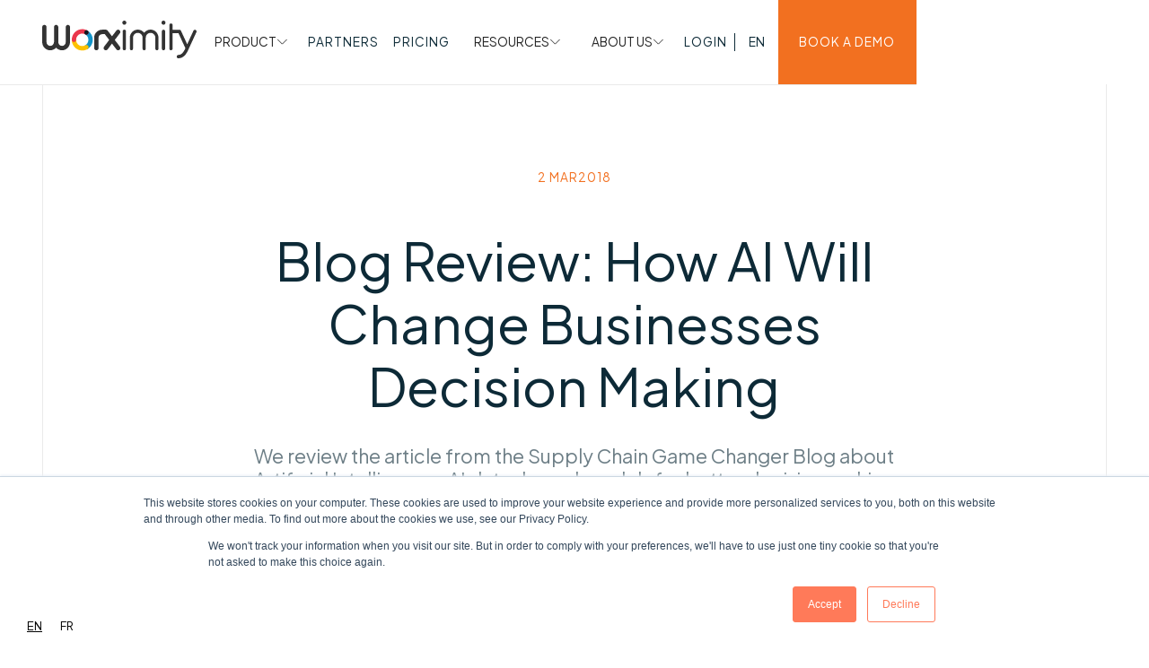

--- FILE ---
content_type: text/html; charset=utf-8
request_url: https://www.worximity.com/blog/article-review-how-artificial-intelligence-ai-will-change-decision-making-for-businesses
body_size: 29800
content:
<!DOCTYPE html><!-- Last Published: Fri Jan 16 2026 15:20:41 GMT+0000 (Coordinated Universal Time) --><html data-wf-domain="www.worximity.com" data-wf-page="645e477de99bbcb7b2d8681e" data-wf-site="63dafaf37db6c066974e6ad3" lang="en" data-wf-collection="645e477de99bbcb7b2d86847" data-wf-item-slug="article-review-how-artificial-intelligence-ai-will-change-decision-making-for-businesses"><head><meta charset="utf-8"/><title>Worximity | Blog Review: How AI Will Change Businesses Decision Making</title><meta content="We review the article from the Supply Chain Game Changer Blog about Artificial Intelligence, AI data-based models for better decision making and augmented intelligence which will eventually spread to manufacturing." name="description"/><meta content="Worximity | Blog Review: How AI Will Change Businesses Decision Making" property="og:title"/><meta content="We review the article from the Supply Chain Game Changer Blog about Artificial Intelligence, AI data-based models for better decision making and augmented intelligence which will eventually spread to manufacturing." property="og:description"/><meta content="https://cdn.prod.website-files.com/63df0b451693d106cbf84530/640ec540d1a77e787d9b23a8_Worximity_smart_factory_analytics_AI.jpeg" property="og:image"/><meta content="Worximity | Blog Review: How AI Will Change Businesses Decision Making" property="twitter:title"/><meta content="We review the article from the Supply Chain Game Changer Blog about Artificial Intelligence, AI data-based models for better decision making and augmented intelligence which will eventually spread to manufacturing." property="twitter:description"/><meta content="https://cdn.prod.website-files.com/63df0b451693d106cbf84530/640ec540d1a77e787d9b23a8_Worximity_smart_factory_analytics_AI.jpeg" property="twitter:image"/><meta property="og:type" content="website"/><meta content="summary_large_image" name="twitter:card"/><meta content="width=device-width, initial-scale=1" name="viewport"/><link href="https://cdn.prod.website-files.com/63dafaf37db6c066974e6ad3/css/worximity.shared.849f6dd10.min.css" rel="stylesheet" type="text/css" integrity="sha384-hJ9t0QiuOQR1fmT0SHAgvLKDuGXPZktWYCQS3E64l96nwhm+m4DeGa66mjIT4M9L" crossorigin="anonymous"/><link href="https://fonts.googleapis.com" rel="preconnect"/><link href="https://fonts.gstatic.com" rel="preconnect" crossorigin="anonymous"/><script src="https://ajax.googleapis.com/ajax/libs/webfont/1.6.26/webfont.js" type="text/javascript"></script><script type="text/javascript">WebFont.load({  google: {    families: ["Plus Jakarta Sans:300,regular,500,600,700,800,italic,500italic,600italic,700italic"]  }});</script><script type="text/javascript">!function(o,c){var n=c.documentElement,t=" w-mod-";n.className+=t+"js",("ontouchstart"in o||o.DocumentTouch&&c instanceof DocumentTouch)&&(n.className+=t+"touch")}(window,document);</script><link href="https://cdn.prod.website-files.com/63dafaf37db6c066974e6ad3/63fff399c782ee93522b7144_worximity-favicon.png" rel="shortcut icon" type="image/x-icon"/><link href="https://cdn.prod.website-files.com/63dafaf37db6c066974e6ad3/63fff39fae4213c6eb635e06_worximity-webclip.png" rel="apple-touch-icon"/><link href="rss.xml" rel="alternate" title="RSS Feed" type="application/rss+xml"/><script async="" src="https://www.googletagmanager.com/gtag/js?id=G-7F3YTJXXNB"></script><script type="text/javascript">window.dataLayer = window.dataLayer || [];function gtag(){dataLayer.push(arguments);}gtag('set', 'developer_id.dZGVlNj', true);gtag('js', new Date());gtag('config', 'G-7F3YTJXXNB', {'optimize_id': 'GTM-WX45FKV'});</script><!-- Hotjar Tracking Code for https://www.worximity.com/ --> <script> (function(h,o,t,j,a,r){ h.hj=h.hj||function(){(h.hj.q=h.hj.q||[]).push(arguments)}; h._hjSettings={hjid:3379193,hjsv:6}; a=o.getElementsByTagName('head')[0]; r=o.createElement('script');r.async=1; r.src=t+h._hjSettings.hjid+j+h._hjSettings.hjsv; a.appendChild(r); })(window,document,'https://static.hotjar.com/c/hotjar-','.js?sv='); </script>

<!-- Install this snippet AFTER the Hotjar tracking code. -->
<script>
var userId = your_user_id || null; // Replace your_user_id with your own if available.
window.hj('identify', userId, {
    // Add your own custom attributes here. Some EXAMPLES:
    // 'Signed up': '2019—06-20Z', // Signup date in ISO-8601 format.
    // 'Last purchase category': 'Electronics', // Send strings with quotes around them.
    // 'Total purchases': 15, // Send numbers without quotes.
    // 'Last purchase date': '2019-06-20Z', // Send dates in ISO-8601 format.
    // 'Last refund date': null, // Send null when no value exists for a user.
});
</script>

<script type="text/javascript" src="https://cdn.weglot.com/weglot.min.js"></script>
<script>
    Weglot.initialize({
        api_key: 'wg_06ad7f3b8142dd7b09268dccbede927c8'
    });
</script>



<!-- [Attributes by Finsweet] Modal -->
<script async src="https://cdn.jsdelivr.net/npm/@finsweet/attributes-modal@1/modal.js"></script>

<!-- [Attributes by Finsweet] CMS Filter -->
<script async src="https://cdn.jsdelivr.net/npm/@finsweet/attributes-cmsfilter@1/cmsfilter.js"></script>

<!-- [Attributes by Finsweet] CMS Load -->
<script async src="https://cdn.jsdelivr.net/npm/@finsweet/attributes-cmsload@1/cmsload.js"></script>

<!-- [Attributes by Finsweet] Disable scrolling -->
<script defer src="https://cdn.jsdelivr.net/npm/@finsweet/attributes-scrolldisable@1/scrolldisable.js"></script>

<!-- [Attributes by Finsweet] Mirror click events -->
<script defer src="https://cdn.jsdelivr.net/npm/@finsweet/attributes-mirrorclick@1/mirrorclick.js"></script>

<!-- [Attributes by Finsweet] CMS Nest -->
<script async src="https://cdn.jsdelivr.net/npm/@finsweet/attributes-cmsnest@1/cmsnest.js"></script><script type="text/javascript">window.__WEBFLOW_CURRENCY_SETTINGS = {"currencyCode":"USD","symbol":"$","decimal":".","fractionDigits":2,"group":",","template":"{{wf {\"path\":\"symbol\",\"type\":\"PlainText\"} }} {{wf {\"path\":\"amount\",\"type\":\"CommercePrice\"} }} {{wf {\"path\":\"currencyCode\",\"type\":\"PlainText\"} }}","hideDecimalForWholeNumbers":false};</script></head><body><div class="page-wrapper"><div class="global-styles w-embed w-iframe"><!-- Google Tag Manager (noscript) -->
<noscript><iframe src="https://www.googletagmanager.com/ns.html?id=GTM-WX45FKV"
height="0" width="0" style="display:none;visibility:hidden"></iframe></noscript>
<!-- End Google Tag Manager (noscript) -->

<style>

/* Make text look crisper and more legible in all browsers */
body {
  -webkit-font-smoothing: antialiased;
  -moz-osx-font-smoothing: grayscale;
  font-smoothing: antialiased;
  text-rendering: optimizeLegibility;
}

/* Focus state style for keyboard navigation for the focusable elements */
*[tabindex]:focus-visible,
  input[type="file"]:focus-visible {
   outline: 0.125rem solid #4d65ff;
   outline-offset: 0.125rem;
}

/* Get rid of top margin on first element in any rich text element */
.w-richtext > :not(div):first-child, .w-richtext > div:first-child > :first-child {
  margin-top: 0 !important;
}

/* Get rid of bottom margin on last element in any rich text element */
.w-richtext>:last-child, .w-richtext ol li:last-child, .w-richtext ul li:last-child {
	margin-bottom: 0 !important;
}

/* Prevent all click and hover interaction with an element */
.pointer-events-off, .cursor-wrap {
	pointer-events: none;
}

/* Enables all click and hover interaction with an element */
.pointer-events-on {
  pointer-events: auto;
}

/* Create a class of .div-square which maintains a 1:1 dimension of a div */
.div-square::after {
	content: "";
	display: block;
	padding-bottom: 100%;
}

/* Make sure containers never lose their center alignment */
.container-medium,.container-small, .container-large {
	margin-right: auto !important;
  margin-left: auto !important;
}

/* 
Make the following elements inherit typography styles from the parent and not have hardcoded values. 
Important: You will not be able to style for example "All Links" in Designer with this CSS applied.
Uncomment this CSS to use it in the project. Leave this message for future hand-off.
*/
/*
a,
.w-input,
.w-select,
.w-tab-link,
.w-nav-link,
.w-dropdown-btn,
.w-dropdown-toggle,
.w-dropdown-link {
  color: inherit;
  text-decoration: inherit;
  font-size: inherit;
}
*/

/* Apply "..." after 3 lines of text */
.text-style-3lines {
	display: -webkit-box;
	overflow: hidden;
	-webkit-line-clamp: 3;
	-webkit-box-orient: vertical;
}

/* Apply "..." after 2 lines of text */
.text-style-2lines {
	display: -webkit-box;
	overflow: hidden;
	-webkit-line-clamp: 2;
	-webkit-box-orient: vertical;
}

/* Adds inline flex display */
.display-inlineflex {
  display: inline-flex;
}

/* These classes are never overwritten */
.hide {
  display: none !important;
}

@media screen and (max-width: 991px) {
    .hide, .hide-tablet {
        display: none !important;
    }
}
  @media screen and (max-width: 767px) {
    .hide-mobile-landscape{
      display: none !important;
    }
}
  @media screen and (max-width: 479px) {
    .hide-mobile{
      display: none !important;
    }
}
 
.margin-0 {
  margin: 0rem !important;
}
  
.padding-0 {
  padding: 0rem !important;
}

.spacing-clean {
padding: 0rem !important;
margin: 0rem !important;
}

.margin-top {
  margin-right: 0rem !important;
  margin-bottom: 0rem !important;
  margin-left: 0rem !important;
}

.padding-top {
  padding-right: 0rem !important;
  padding-bottom: 0rem !important;
  padding-left: 0rem !important;
}
  
.margin-right {
  margin-top: 0rem !important;
  margin-bottom: 0rem !important;
  margin-left: 0rem !important;
}

.padding-right {
  padding-top: 0rem !important;
  padding-bottom: 0rem !important;
  padding-left: 0rem !important;
}

.margin-bottom {
  margin-top: 0rem !important;
  margin-right: 0rem !important;
  margin-left: 0rem !important;
}

.padding-bottom {
  padding-top: 0rem !important;
  padding-right: 0rem !important;
  padding-left: 0rem !important;
}

.margin-left {
  margin-top: 0rem !important;
  margin-right: 0rem !important;
  margin-bottom: 0rem !important;
}
  
.padding-left {
  padding-top: 0rem !important;
  padding-right: 0rem !important;
  padding-bottom: 0rem !important;
}
  
.margin-horizontal {
  margin-top: 0rem !important;
  margin-bottom: 0rem !important;
}

.padding-horizontal {
  padding-top: 0rem !important;
  padding-bottom: 0rem !important;
}

.margin-vertical {
  margin-right: 0rem !important;
  margin-left: 0rem !important;
}
  
.padding-vertical {
  padding-right: 0rem !important;
  padding-left: 0rem !important;
}

/*fluid generator*/
  html { font-size: calc(0.625rem + 0.41666666666666663vw); }
  @media screen and (max-width:1920px) { html { font-size: calc(0.625rem + 0.41666666666666674vw); } }
  @media screen and (max-width:1440px) { html { font-size: calc(0.8126951092611863rem + 0.20811654526534862vw); } }
  @media screen and (max-width:479px) { html { font-size: calc(0.7494769874476988rem + 0.8368200836820083vw); } }


/* Make table in privacy notice srollable on width */
.article_table{
	overflow-x: auto;
}

/*scroll fiex*/ 
.megamenu_main-menu-content{
 -webkit-overflow-scrolling: touch;
}

.navbar_dropdown-toggle.w--open .navbar_dropdown-arrow{
	transform: rotateX(180deg)
}

/* Make the gap between item smaller on small desktop screens */
@media (min-width: 1200px) {
.navbar_menu.is-new{
grid-column-gap: 1.5rem;
}
.navbar_dropdown-wrapper{
	margin-right: 12rem;
}}

@media (min-width: 1670px) {
.navbar_dropdown-left{
min-width: 38.5rem;
}
.navbar_dropdown-center-heading-wrapper.is-products.first-column, .navbar_dropdown-link.is-products.first-column{
  padding-left: 3vw;
}
}

/* Adjust top of pricing card */
@media (min-width: 1030px) {
.pricing-list_item-card_title-wrapper{
	 height: 15rem;
}}

@media (min-width: 1158px) {
.pricing-list_item-card_title-wrapper{
	 height: 12rem;
}}

@media (min-width: 1428px) {
.pricing-list_item-card_title-wrapper{
	 height: 11rem;
}}

@media (min-width: 1740px) {
.pricing-list_item-card_title-wrapper{
	 height: 9rem;
}}


/* Styles for testimonials slider on homepage */
.swiper-button-prev:after, .swiper-rtl .swiper-button-next:after, .swiper-button-next:after, .swiper-rtl .swiper-button-prev:after{
 display: none !important;
}

.swiper-button-prev, .swiper-button-next{
	width: 3rem !important;
}

.swiper-button-next.swiper-button-disabled, .swiper-button-prev.swiper-button-disabled{
	display: none;
}
/* End of styles for testimonials slider on homepage */



@media (min-width: 991px){
.products_collection-list-item:nth-child(2) .products_centered-image-wrapper{
 right: 100%;
}
.products_collection-list-item:nth-child(2) .products_image-wrapper{
 order: 2;
}}

.products_collection-list-item:nth-child(2){
  border-bottom: 1px solid #eaeaea;
  border-top: 1px solid #eaeaea;
}

.products_collection-list-item:nth-child(2) .products_centered-image-wrapper{
 background-color: #FFF;
}

/***** Main page padding smaller on small desktop ****/
@media (min-width: 992px) and (max-width: 1366px) {
	.padding-global{
  padding: 0 3rem;
  }
  
  .navbar_container{
  padding-left: 3rem;
  }
  
  }



</style></div><div class="navbar_component"><div class="navbar_position"><div data-animation="default" data-collapse="medium" data-duration="400" data-easing="ease" data-easing2="ease" role="banner" class="navbar_navbar w-nav"><div class="navbar_container"><a href="/" class="navbar_brand w-nav-brand"><div class="navbar_logo-image w-embed"><svg  height="100%" viewBox="0 0 183 44" fill="none" xmlns="http://www.w3.org/2000/svg">
<path d="M30.4356 4.95556C29.0338 4.95556 27.8928 6.10201 27.8928 7.51046V25.0975C27.8928 27.552 25.9067 29.5476 23.4638 29.5476C21.0209 29.5476 19.0347 27.552 19.0347 25.0975V7.51232C19.0347 6.10201 17.8937 4.95742 16.4901 4.95742C15.0865 4.95742 13.9473 6.10387 13.9473 7.51232V25.0993C13.9473 27.5539 11.9612 29.5495 9.51828 29.5495C7.07537 29.5495 5.08924 27.5539 5.08924 25.0993V7.51232C5.08924 6.10201 3.94823 4.95742 2.54647 4.95742C1.14471 4.95742 0 6.10201 0 7.51232V25.0993C0 30.3726 4.27 34.6611 9.51643 34.6611C12.172 34.6611 14.687 33.55 16.4882 31.5971C18.2913 33.55 20.8063 34.6611 23.4619 34.6611C28.7083 34.6611 32.9783 30.3726 32.9783 25.0993V7.51232C32.9783 6.10201 31.8373 4.95742 30.4337 4.95742L30.4356 4.95556Z" fill="currentcolor"/>
<path d="M86.0254 22.5853L92.0596 14.7757C92.4849 14.2257 92.6736 13.5419 92.5866 12.8488C92.4997 12.1558 92.1502 11.5389 91.601 11.1097C91.0573 10.6823 90.3786 10.4928 89.687 10.5801C88.9953 10.6674 88.3795 11.0186 87.9542 11.5705L82.7336 18.3247L77.5131 11.5705C77.0249 10.9387 76.2574 10.5597 75.4604 10.5597H71.4104C65.5445 10.5597 61.6037 15.2718 61.6037 19.6737V32.045C61.6037 33.485 62.7706 34.6575 64.2019 34.6575C65.6333 34.6575 66.802 33.485 66.802 32.045V19.6737C66.802 18.0423 68.4035 15.7828 71.4104 15.7828H74.1881L79.4437 22.5816L73.3688 30.4414C72.4904 31.5804 72.6957 33.2249 73.8275 34.1075C74.2787 34.4624 74.8446 34.6575 75.4197 34.6575C76.2297 34.6575 76.9787 34.2896 77.4743 33.6467L82.7336 26.8404L87.9949 33.6467C88.4905 34.2896 89.2394 34.6575 90.0494 34.6575C90.6245 34.6575 91.1904 34.4624 91.6416 34.1075C92.189 33.6801 92.5404 33.0632 92.6273 32.3683C92.7124 31.6752 92.5256 30.9914 92.1003 30.4414L86.0254 22.5816V22.5853Z" fill="currentcolor"/>
<path d="M143.8 0C142.486 0 141.415 1.07584 141.415 2.39696C141.415 3.71808 142.486 4.79392 143.8 4.79392C145.115 4.79392 146.186 3.71808 146.186 2.39696C146.186 1.07584 145.115 0 143.8 0Z" fill="currentcolor"/>
<path d="M143.801 10.5745C142.6 10.5745 141.853 11.3754 141.853 12.663V32.5727C141.853 33.8603 142.599 34.6612 143.801 34.6612C145.003 34.6612 145.748 33.8603 145.748 32.5727V12.663C145.748 11.3754 145.003 10.5745 143.801 10.5745Z" fill="currentcolor"/>
<path d="M128.422 14.2721C131.549 14.2721 134.095 16.8289 134.095 19.9709V32.777C134.095 33.8157 134.937 34.6611 135.971 34.6611C137.004 34.6611 137.846 33.8157 137.846 32.777V19.9709C137.846 14.7515 133.618 10.5038 128.422 10.5038C125.639 10.5038 123.011 11.7376 121.211 13.8875L120.875 14.2888L120.538 13.8875C118.737 11.7376 116.109 10.5038 113.326 10.5038C108.131 10.5038 103.904 14.7515 103.904 19.9709V32.777C103.904 33.8157 104.744 34.6611 105.779 34.6611C106.815 34.6611 107.654 33.8157 107.654 32.777V19.9709C107.654 16.8289 110.199 14.2721 113.328 14.2721C116.457 14.2721 119.002 16.8289 119.002 19.9709V32.777C119.002 33.8157 119.843 34.6611 120.877 34.6611C121.91 34.6611 122.752 33.8157 122.752 32.777V19.9709C122.752 16.8289 125.297 14.2721 128.426 14.2721H128.422Z" fill="currentcolor"/>
<path d="M97.3609 0C96.0461 0 94.9754 1.07584 94.9754 2.39696C94.9754 3.71808 96.0461 4.79392 97.3609 4.79392C98.6758 4.79392 99.7465 3.71808 99.7465 2.39696C99.7465 1.07584 98.6758 0 97.3609 0Z" fill="currentcolor"/>
<path d="M97.3611 10.5745C96.161 10.5745 95.4138 11.3754 95.4138 12.663V32.5727C95.4138 33.8603 96.1591 34.6612 97.3611 34.6612C98.5632 34.6612 99.3084 33.8603 99.3084 32.5727V12.663C99.3084 11.3754 98.5632 10.5745 97.3611 10.5745Z" fill="currentcolor"/>
<path d="M154.593 14.6066H161.539L169.774 32.2233L168.927 34.0368C166.826 37.7976 164.84 40.111 161.388 40.111C160.319 40.111 159.451 40.9824 159.451 42.0546C159.451 43.1267 160.319 44 161.388 44C167.812 44 170.775 38.6765 172.369 35.8169L182.817 13.4676C183.27 12.4976 182.852 11.3363 181.887 10.8792C181.415 10.6562 180.89 10.6321 180.407 10.8086C179.921 10.9851 179.531 11.3419 179.311 11.8138L171.912 27.6468L164.52 11.8324C164.415 11.7042 164.376 11.6559 164.341 11.6039L164.28 11.5091C164.215 11.4051 164.156 11.3177 164.093 11.2564C164.041 11.2062 163.967 11.1616 163.88 11.1115L163.655 10.9684C163.586 10.922 163.527 10.8811 163.475 10.8606C163.37 10.8198 163.244 10.8012 163.096 10.7826C162.956 10.764 162.895 10.7473 162.832 10.7306L162.678 10.7138H154.595V5.23242C154.595 4.16029 153.728 3.28698 152.659 3.28698C151.59 3.28698 150.723 4.16029 150.723 5.23242V32.6823C150.723 33.7544 151.59 34.6277 152.659 34.6277C153.728 34.6277 154.595 33.7544 154.595 32.6823V14.6047L154.593 14.6066Z" fill="currentcolor"/>
<path d="M52.4031 33.5993C51.5139 33.5993 50.6487 33.1357 50.1719 32.3077C49.461 31.0721 49.881 29.491 51.1117 28.776C53.3594 27.4717 54.7545 25.0449 54.7545 22.4427C54.7545 19.8406 53.3568 17.4099 51.1066 16.1057C49.8746 15.3919 49.4534 13.8108 50.1643 12.5752C50.8752 11.3382 52.4499 10.9154 53.6806 11.6291C57.5195 13.854 59.9038 17.9979 59.9038 22.4427C59.9038 26.8876 57.522 31.0263 53.6895 33.2513C53.2835 33.4875 52.8408 33.5993 52.4031 33.5993V33.5993Z" fill="#1294C9"/>
<path d="M47.4741 34.9213C40.6198 34.9213 35.043 29.3234 35.043 22.4428C35.043 21.0153 36.1953 19.8584 37.617 19.8584C39.0387 19.8584 40.191 21.0153 40.191 22.4428C40.191 26.4736 43.4581 29.7513 47.4728 29.7513C48.7529 29.7513 50.0114 29.4135 51.1106 28.776C52.3388 28.0598 53.9161 28.4839 54.6282 29.7196C55.3403 30.9553 54.9191 32.5363 53.6884 33.2513C51.8063 34.3448 49.6573 34.9213 47.4728 34.9213H47.4741Z" fill="#FDC100"/>
<path d="M37.617 25.0271C36.1953 25.0271 35.043 23.8702 35.043 22.4427C35.043 15.5608 40.6198 9.96289 47.4741 9.96289C49.6547 9.96289 51.8012 10.5394 53.6808 11.6278C54.9128 12.3415 55.334 13.9226 54.6244 15.1583C53.9135 16.3965 52.3375 16.8181 51.1081 16.1057C50.0089 15.4694 48.7529 15.1316 47.4741 15.1316C43.4594 15.1316 40.1922 18.4106 40.1922 22.4415C40.1922 23.8689 39.04 25.0258 37.6182 25.0258L37.617 25.0271Z" fill="#EA364C"/>
<path d="M54.2144 15.6957C55.2202 14.686 55.2202 13.0489 54.2144 12.0391C53.2087 11.0294 51.5782 11.0294 50.5725 12.0391C49.5668 13.0489 49.5668 14.686 50.5725 15.6957C51.5782 16.7055 53.2087 16.7055 54.2144 15.6957Z" fill="#101820"/>
</svg></div></a><div class="navbar_right-content is-new"><nav role="navigation" class="navbar_menu is-new w-nav-menu"><div data-hover="false" data-delay="0" class="navbar_dropdown w-dropdown"><div class="navbar_dropdown-toggle w-dropdown-toggle"><div class="navbar_dropdown-text">PRODUCT</div><div class="navbar_dropdown-arrow w-embed"><svg width="100%" height="100%" style="" viewBox="0 0 13 8" fill="none" xmlns="http://www.w3.org/2000/svg">
<path d="M1.31348 0.656738L6.97033 6.31359L12.6272 0.656738" stroke="currentColor"/>
</svg></div></div><nav class="navbar_dropdown-list w-dropdown-list"><div class="navbar_dropdown-wrapper is-products"><div class="navbar_dropdown-left"><div class="text-size-small text-color-orange">PRODUCT</div><h2 class="heading-style-h2">Maximize <br/>performance without<br/>trial and error.</h2><div class="navbar_dropdown-divider"></div></div><div class="navbar_dropdown-center is-products"><div class="navbar_dropdown-center-column"><div class="navbar_dropdown-center-heading-wrapper is-products first-column"><div class="text-color-light-grey">Product</div></div><a href="/product-overview" class="navbar_dropdown-link is-products first-column w-dropdown-link">Overview</a><a href="https://www.worximity.com/product/connect" class="navbar_dropdown-link is-products first-column w-dropdown-link">Connect</a><a href="https://www.worximity.com/product/measure" class="navbar_dropdown-link is-products first-column w-dropdown-link">Measure</a><a href="https://www.worximity.com/product/improve" class="navbar_dropdown-link is-products first-column w-dropdown-link">Improve</a><a href="https://www.worximity.com/product/services" class="navbar_dropdown-link is-products first-column w-dropdown-link">Services</a></div><div class="navbar_dropdown-center-column"><div class="navbar_dropdown-center-heading-wrapper is-products"><div class="text-color-light-grey">Features<br/></div></div><a href="https://www.worximity.com/features/software-integrations" class="navbar_dropdown-link is-products w-dropdown-link">Software integrations</a><a href="https://www.worximity.com/features/actionable-insights" class="navbar_dropdown-link is-products w-dropdown-link">Actionable insights</a><a href="https://www.worximity.com/features/analytics-trends-and-reporting" class="navbar_dropdown-link is-products w-dropdown-link">Analytics, trends &amp; reporting</a><a href="https://www.worximity.com/features/giveaway-module" class="navbar_dropdown-link is-products w-dropdown-link">Giveaway module</a><a href="https://www.worximity.com/features/quality-module" class="navbar_dropdown-link is-products w-dropdown-link">Quality module</a><a href="https://www.worximity.com/features/oee-monitoring" class="navbar_dropdown-link is-products w-dropdown-link">OEE monitoring</a><a href="https://www.worximity.com/features/forms" class="navbar_dropdown-link is-products w-dropdown-link">Forms</a></div><div class="navbar_dropdown-center-column"><div class="navbar_dropdown-center-heading-wrapper is-products"><div class="text-color-light-grey">Solutions<br/></div></div><a href="https://www.worximity.com/industries/machining-center" class="navbar_dropdown-link is-products w-dropdown-link">Machining center</a><a href="https://www.worximity.com/industries/consumer-product-goods" class="navbar_dropdown-link is-products w-dropdown-link">Consumer product goods</a><a href="https://www.worximity.com/industries/pharmaceuticals-supplements" class="navbar_dropdown-link is-products w-dropdown-link">Pharmaceuticals &amp; supplements</a><a href="https://www.worximity.com/industries/food-beverages-processing" class="navbar_dropdown-link is-products w-dropdown-link">Food &amp; beverages processing</a><a href="https://www.worximity.com/industries/packaging-co-manufacturing" class="navbar_dropdown-link is-products w-dropdown-link">Packaging &amp; co-manufacturing</a></div><div class="navbar_dropdown-divider is-center hide"></div></div></div></nav></div><a href="/partner" class="navbar_link w-inline-block"><div>PARTNERS</div></a><a href="/pricing" class="navbar_link w-inline-block"><div>Pricing</div></a><div data-hover="false" data-delay="0" class="navbar_dropdown w-dropdown"><div class="navbar_dropdown-toggle w-dropdown-toggle"><div class="navbar_dropdown-text">RESOURCES</div><div class="navbar_dropdown-arrow w-embed"><svg width="100%" height="100%" style="" viewBox="0 0 13 8" fill="none" xmlns="http://www.w3.org/2000/svg">
<path d="M1.31348 0.656738L6.97033 6.31359L12.6272 0.656738" stroke="currentColor"/>
</svg></div></div><nav class="navbar_dropdown-list w-dropdown-list"><div class="navbar_dropdown-wrapper"><div class="navbar_dropdown-left"><div class="text-size-small text-color-orange">RESOURCES</div><h2 class="heading-style-h2">Boost performance with our resource center.</h2><div class="navbar_dropdown-divider"></div></div><div class="navbar_dropdown-center is-resources"><div id="w-node-_1a84d226-4efc-cf0f-3dd2-a37e9b19f744-c08edbee" class="navbar_dropdown-center-column"><div class="navbar_dropdown-center-heading-wrapper"><div class="text-color-light-grey">Resources</div></div><a href="/blog" class="navbar_dropdown-link w-dropdown-link">Blog</a><a href="/faq" class="navbar_dropdown-link w-dropdown-link">FAQ</a><a href="/ebook" class="navbar_dropdown-link w-dropdown-link">Ebook</a><a href="/success-stories" class="navbar_dropdown-link w-dropdown-link">Success Stories</a><a href="/tools" class="navbar_dropdown-link w-dropdown-link">Tools</a></div><div id="w-node-_1a84d226-4efc-cf0f-3dd2-a37e9b19f752-c08edbee" class="navbar_dropdown-center-column"><div class="navbar_dropdown-center-heading-wrapper"><div class="text-color-light-grey">News</div></div><a href="/press-release" class="navbar_dropdown-link w-dropdown-link">Press Releases</a><a href="/news-articles" class="navbar_dropdown-link w-dropdown-link">News Articles</a><a href="/events" class="navbar_dropdown-link w-dropdown-link">Events</a></div></div></div></nav></div><div data-hover="false" data-delay="0" class="navbar_dropdown w-dropdown"><div class="navbar_dropdown-toggle w-dropdown-toggle"><div class="navbar_dropdown-text">ABOUT US</div><div class="navbar_dropdown-arrow w-embed"><svg width="100%" height="100%" style="" viewBox="0 0 13 8" fill="none" xmlns="http://www.w3.org/2000/svg">
<path d="M1.31348 0.656738L6.97033 6.31359L12.6272 0.656738" stroke="currentColor"/>
</svg></div></div><nav class="navbar_dropdown-list w-dropdown-list"><div class="navbar_dropdown-wrapper"><div class="navbar_dropdown-left"><div class="text-size-small text-color-orange">COMPANY</div><h2 class="heading-style-h2">Empowering <br/>manufacturers to do more with the resources they have</h2><div class="navbar_dropdown-divider"></div></div><div class="navbar_dropdown-center"><a dropdownlink="" href="/about-us" class="navbar_dropdown-link w-dropdown-link">About us</a><a dropdownlink="" href="/career" class="navbar_dropdown-link w-dropdown-link">Careers</a><div class="navbar_dropdown-divider is-center"></div></div><div class="navbar_dropdown-right"><div dropdownimagelink="" class="navbar_dropdown-right-item"><div class="navbar_dropdown-link-image-wrapper"><img src="https://cdn.prod.website-files.com/63dafaf37db6c066974e6ad3/65182c915771c327f9afca9a_nav-about.png" loading="lazy" alt="" class="navbar_dropdown-link-image"/></div><div class="navbar_dropdown-right-text-wrapper"><div>We’re Worximity and we use data and technology like any other powerful tool.</div></div></div><div dropdownimagelink="" class="navbar_dropdown-right-item absolute"><div class="navbar_dropdown-link-image-wrapper"><img src="https://cdn.prod.website-files.com/63dafaf37db6c066974e6ad3/65182d1729b7fe98f6afd0fd_nav-careers.png" loading="lazy" alt="" class="navbar_dropdown-link-image"/></div><div class="navbar_dropdown-right-text-wrapper"><div>We’re helping the manufacturing world work smarter, not harder.</div></div></div></div></div></nav></div><div class="navbar_user-wrapper"><div data-hover="false" data-delay="400" data-w-id="1a84d226-4efc-cf0f-3dd2-a37e9b19f75d" class="login-dropdown_component w-dropdown"><div class="navbar_link w-dropdown-toggle"><div>Login</div></div><nav class="login-dropdown_list w-dropdown-list"><div class="login-dropdown_dropdown-card"><img src="https://cdn.prod.website-files.com/63dafaf37db6c066974e6ad3/640b680785f0c0d7ed90158a_top-arrow.svg" loading="lazy" alt="" class="login-dropdown_list-arrow"/><div class="login-dropdown_list-wrapper"><a href="https://www.tilelytics.com/#/login" target="_blank" class="login-dropdown_link w-dropdown-link">Tilelytics</a><a href="https://tileplus.io/" target="_blank" class="login-dropdown_link w-dropdown-link">Tile+</a><a href="https://worximity.tileboard.io/Account/Login?ReturnUrl=%2f" target="_blank" class="login-dropdown_link w-dropdown-link">Tileboard</a></div></div></nav></div><div class="navbar_user-spacer"></div><a href="#" class="navbar_link hide w-nav-link">FR</a><div class="wg-element-wrapper sw5"><div data-hover="true" data-delay="300" data-w-id="1a84d226-4efc-cf0f-3dd2-a37e9b19f76f" class="wg-dropdown-1 w-dropdown"><div lang="en" class="wg-dd-1-togle w-dropdown-toggle"><div>en</div></div><nav data-w-id="1a84d226-4efc-cf0f-3dd2-a37e9b19f773" class="wg-dd-1-list w-dropdown-list"><a href="#" lang="fr" class="wg-dropdown-1-link w-dropdown-link">fr</a></nav></div></div></div><a href="/book-a-demo" class="button w-button">BOOK A DEMO</a></nav><a fs-modal-element="open" href="#" class="navbar_menu-button_component w-inline-block"><div class="navbar_menu-button_line"><div class="navbar_menu-button_line-fill is-white"></div></div><div class="navbar_menu-button_line"><div class="navbar_menu-button_line-fill is-white"></div></div></a><div class="navbar_mobile-button-wrapper"><a href="/book-a-demo" class="button is-large w-button">BOOK A DEMO</a></div></div></div></div><div class="navbar_background"></div></div><div fs-modal-element="modal" class="megamenu_component"><div class="megamenu_grid"><div id="w-node-d5017320-107f-0f7b-d113-c49bf61eafde-c08edbee" class="megamenu_left-content"><div class="megamenu_top-wrapper"><a href="/" class="megamenu_brand w-inline-block"><div class="megamenu_logo-image w-embed"><svg  height="100%" viewBox="0 0 183 44" fill="none" xmlns="http://www.w3.org/2000/svg">
<path d="M30.4356 4.95556C29.0338 4.95556 27.8928 6.10201 27.8928 7.51046V25.0975C27.8928 27.552 25.9067 29.5476 23.4638 29.5476C21.0209 29.5476 19.0347 27.552 19.0347 25.0975V7.51232C19.0347 6.10201 17.8937 4.95742 16.4901 4.95742C15.0865 4.95742 13.9473 6.10387 13.9473 7.51232V25.0993C13.9473 27.5539 11.9612 29.5495 9.51828 29.5495C7.07537 29.5495 5.08924 27.5539 5.08924 25.0993V7.51232C5.08924 6.10201 3.94823 4.95742 2.54647 4.95742C1.14471 4.95742 0 6.10201 0 7.51232V25.0993C0 30.3726 4.27 34.6611 9.51643 34.6611C12.172 34.6611 14.687 33.55 16.4882 31.5971C18.2913 33.55 20.8063 34.6611 23.4619 34.6611C28.7083 34.6611 32.9783 30.3726 32.9783 25.0993V7.51232C32.9783 6.10201 31.8373 4.95742 30.4337 4.95742L30.4356 4.95556Z" fill="currentcolor"/>
<path d="M86.0254 22.5853L92.0596 14.7757C92.4849 14.2257 92.6736 13.5419 92.5866 12.8488C92.4997 12.1558 92.1502 11.5389 91.601 11.1097C91.0573 10.6823 90.3786 10.4928 89.687 10.5801C88.9953 10.6674 88.3795 11.0186 87.9542 11.5705L82.7336 18.3247L77.5131 11.5705C77.0249 10.9387 76.2574 10.5597 75.4604 10.5597H71.4104C65.5445 10.5597 61.6037 15.2718 61.6037 19.6737V32.045C61.6037 33.485 62.7706 34.6575 64.2019 34.6575C65.6333 34.6575 66.802 33.485 66.802 32.045V19.6737C66.802 18.0423 68.4035 15.7828 71.4104 15.7828H74.1881L79.4437 22.5816L73.3688 30.4414C72.4904 31.5804 72.6957 33.2249 73.8275 34.1075C74.2787 34.4624 74.8446 34.6575 75.4197 34.6575C76.2297 34.6575 76.9787 34.2896 77.4743 33.6467L82.7336 26.8404L87.9949 33.6467C88.4905 34.2896 89.2394 34.6575 90.0494 34.6575C90.6245 34.6575 91.1904 34.4624 91.6416 34.1075C92.189 33.6801 92.5404 33.0632 92.6273 32.3683C92.7124 31.6752 92.5256 30.9914 92.1003 30.4414L86.0254 22.5816V22.5853Z" fill="currentcolor"/>
<path d="M143.8 0C142.486 0 141.415 1.07584 141.415 2.39696C141.415 3.71808 142.486 4.79392 143.8 4.79392C145.115 4.79392 146.186 3.71808 146.186 2.39696C146.186 1.07584 145.115 0 143.8 0Z" fill="#0D2A37"/>
<path d="M143.801 10.5745C142.6 10.5745 141.853 11.3754 141.853 12.663V32.5727C141.853 33.8603 142.599 34.6612 143.801 34.6612C145.003 34.6612 145.748 33.8603 145.748 32.5727V12.663C145.748 11.3754 145.003 10.5745 143.801 10.5745Z" fill="currentcolor"/>
<path d="M128.422 14.2721C131.549 14.2721 134.095 16.8289 134.095 19.9709V32.777C134.095 33.8157 134.937 34.6611 135.971 34.6611C137.004 34.6611 137.846 33.8157 137.846 32.777V19.9709C137.846 14.7515 133.618 10.5038 128.422 10.5038C125.639 10.5038 123.011 11.7376 121.211 13.8875L120.875 14.2888L120.538 13.8875C118.737 11.7376 116.109 10.5038 113.326 10.5038C108.131 10.5038 103.904 14.7515 103.904 19.9709V32.777C103.904 33.8157 104.744 34.6611 105.779 34.6611C106.815 34.6611 107.654 33.8157 107.654 32.777V19.9709C107.654 16.8289 110.199 14.2721 113.328 14.2721C116.457 14.2721 119.002 16.8289 119.002 19.9709V32.777C119.002 33.8157 119.843 34.6611 120.877 34.6611C121.91 34.6611 122.752 33.8157 122.752 32.777V19.9709C122.752 16.8289 125.297 14.2721 128.426 14.2721H128.422Z" fill="currentcolor"/>
<path d="M97.3609 0C96.0461 0 94.9754 1.07584 94.9754 2.39696C94.9754 3.71808 96.0461 4.79392 97.3609 4.79392C98.6758 4.79392 99.7465 3.71808 99.7465 2.39696C99.7465 1.07584 98.6758 0 97.3609 0Z" fill="currentcolor"/>
<path d="M97.3611 10.5745C96.161 10.5745 95.4138 11.3754 95.4138 12.663V32.5727C95.4138 33.8603 96.1591 34.6612 97.3611 34.6612C98.5632 34.6612 99.3084 33.8603 99.3084 32.5727V12.663C99.3084 11.3754 98.5632 10.5745 97.3611 10.5745Z" fill="currentcolor"/>
<path d="M154.593 14.6066H161.539L169.774 32.2233L168.927 34.0368C166.826 37.7976 164.84 40.111 161.388 40.111C160.319 40.111 159.451 40.9824 159.451 42.0546C159.451 43.1267 160.319 44 161.388 44C167.812 44 170.775 38.6765 172.369 35.8169L182.817 13.4676C183.27 12.4976 182.852 11.3363 181.887 10.8792C181.415 10.6562 180.89 10.6321 180.407 10.8086C179.921 10.9851 179.531 11.3419 179.311 11.8138L171.912 27.6468L164.52 11.8324C164.415 11.7042 164.376 11.6559 164.341 11.6039L164.28 11.5091C164.215 11.4051 164.156 11.3177 164.093 11.2564C164.041 11.2062 163.967 11.1616 163.88 11.1115L163.655 10.9684C163.586 10.922 163.527 10.8811 163.475 10.8606C163.37 10.8198 163.244 10.8012 163.096 10.7826C162.956 10.764 162.895 10.7473 162.832 10.7306L162.678 10.7138H154.595V5.23242C154.595 4.16029 153.728 3.28698 152.659 3.28698C151.59 3.28698 150.723 4.16029 150.723 5.23242V32.6823C150.723 33.7544 151.59 34.6277 152.659 34.6277C153.728 34.6277 154.595 33.7544 154.595 32.6823V14.6047L154.593 14.6066Z" fill="currentcolor"/>
<path d="M52.4031 33.5993C51.5139 33.5993 50.6487 33.1357 50.1719 32.3077C49.461 31.0721 49.881 29.491 51.1117 28.776C53.3594 27.4717 54.7545 25.0449 54.7545 22.4427C54.7545 19.8406 53.3568 17.4099 51.1066 16.1057C49.8746 15.3919 49.4534 13.8108 50.1643 12.5752C50.8752 11.3382 52.4499 10.9154 53.6806 11.6291C57.5195 13.854 59.9038 17.9979 59.9038 22.4427C59.9038 26.8876 57.522 31.0263 53.6895 33.2513C53.2835 33.4875 52.8408 33.5993 52.4031 33.5993V33.5993Z" fill="#1294C9"/>
<path d="M47.4741 34.9213C40.6198 34.9213 35.043 29.3234 35.043 22.4428C35.043 21.0153 36.1953 19.8584 37.617 19.8584C39.0387 19.8584 40.191 21.0153 40.191 22.4428C40.191 26.4736 43.4581 29.7513 47.4728 29.7513C48.7529 29.7513 50.0114 29.4135 51.1106 28.776C52.3388 28.0598 53.9161 28.4839 54.6282 29.7196C55.3403 30.9553 54.9191 32.5363 53.6884 33.2513C51.8063 34.3448 49.6573 34.9213 47.4728 34.9213H47.4741Z" fill="#FDC100"/>
<path d="M37.617 25.0271C36.1953 25.0271 35.043 23.8702 35.043 22.4427C35.043 15.5608 40.6198 9.96289 47.4741 9.96289C49.6547 9.96289 51.8012 10.5394 53.6808 11.6278C54.9128 12.3415 55.334 13.9226 54.6244 15.1583C53.9135 16.3965 52.3375 16.8181 51.1081 16.1057C50.0089 15.4694 48.7529 15.1316 47.4741 15.1316C43.4594 15.1316 40.1922 18.4106 40.1922 22.4415C40.1922 23.8689 39.04 25.0258 37.6182 25.0258L37.617 25.0271Z" fill="#EA364C"/>
<path d="M54.2144 15.6957C55.2202 14.686 55.2202 13.0489 54.2144 12.0391C53.2087 11.0294 51.5782 11.0294 50.5725 12.0391C49.5668 13.0489 49.5668 14.686 50.5725 15.6957C51.5782 16.7055 53.2087 16.7055 54.2144 15.6957Z" fill="#101820"/>
</svg></div></a><a fs-modal-element="close" data-w-id="d5017320-107f-0f7b-d113-c49bf61eafe2" href="#" class="megamenu_close-button_component w-inline-block"><div class="megamenu_close-button_line is-left"></div><div class="megamenu_close-button_line is-right"></div></a></div><div class="megamenu_big-menu-wrapper"><div class="megamenu_big-menu"><a megamenu-link="" href="#" class="megamenu_big-link is-active">Products</a><a megamenu-link="" href="#" class="megamenu_big-link">Resources</a><a megamenu-link="" href="#" class="megamenu_big-link hide">Company</a><a href="/about-us" class="megamenu_big-link is-opacity">About us</a><a href="/partner" class="megamenu_big-link is-opacity">Partner</a><a href="/pricing" class="megamenu_big-link">Pricing</a></div></div></div><div id="w-node-d5017320-107f-0f7b-d113-c49bf61eaff3-c08edbee" class="megamenu_main-menu-content"><div class="megamenu_top-wrapper is-main-menu"></div><div class="megamenu_menu-wrapper"><div megamenu-block="" class="megamenu_menu_block is-active"><div class="megamenu_menu-list"><div class="megamenu_menu-list-group"><div class="margin-bottom margin-xsmall"><div class="megamenu_heading-small-tag">Product</div></div><a href="/product-overview" class="megamenu_link">Overview</a><a href="/product/connect" class="megamenu_link">Connect</a><a href="/product/measure" class="megamenu_link">Measure</a><a href="/product/improve" class="megamenu_link">Improve</a><a href="/product/services" class="megamenu_link">Services</a></div><div class="megamenu_menu-list-group"><div class="margin-bottom margin-xsmall"><div class="megamenu_heading-small-tag">Features</div></div><div class="mega-menu_links-collection w-dyn-list"><div role="list" class="mega-menu_links-link w-dyn-items"><div role="listitem" class="mega-menu_links-item w-dyn-item"><a href="/features/oee-monitoring" class="megamenu_link">OEE Monitoring</a></div><div role="listitem" class="mega-menu_links-item w-dyn-item"><a href="/features/giveaway-module" class="megamenu_link">Giveaway Module</a></div><div role="listitem" class="mega-menu_links-item w-dyn-item"><a href="/features/analytics-trends-and-reporting" class="megamenu_link">Analytics, Trends &amp; Reporting</a></div><div role="listitem" class="mega-menu_links-item w-dyn-item"><a href="/features/actionable-insights" class="megamenu_link">Actionable Insights</a></div><div role="listitem" class="mega-menu_links-item w-dyn-item"><a href="/features/software-integrations" class="megamenu_link">Software Integrations</a></div><div role="listitem" class="mega-menu_links-item w-dyn-item"><a href="/features/forms" class="megamenu_link">Forms Module</a></div><div role="listitem" class="mega-menu_links-item w-dyn-item"><a href="/features/quality-module" class="megamenu_link">Quality Module</a></div></div></div></div><div class="megamenu_menu-list-group"><div class="margin-bottom margin-xsmall"><div class="megamenu_heading-small-tag">Industry</div></div><div class="mega-menu_links-collection w-dyn-list"><div role="list" class="mega-menu_links-link w-dyn-items"><div role="listitem" class="mega-menu_links-item w-dyn-item"><a href="/industries/machining-center" class="megamenu_link">Machining Center</a></div><div role="listitem" class="mega-menu_links-item w-dyn-item"><a href="/industries/consumer-product-goods" class="megamenu_link">Consumer Product Goods</a></div><div role="listitem" class="mega-menu_links-item w-dyn-item"><a href="/industries/pharmaceuticals-supplements" class="megamenu_link">Pharmaceuticals &amp; Supplements</a></div><div role="listitem" class="mega-menu_links-item w-dyn-item"><a href="/industries/food-beverages-processing" class="megamenu_link">Food &amp; Beverages Processing</a></div><div role="listitem" class="mega-menu_links-item w-dyn-item"><a href="/industries/packaging-co-manufacturing" class="megamenu_link">Packaging &amp; Co-manufacturing</a></div></div></div></div></div></div><div megamenu-block="" class="megamenu_menu_block is-active"><div class="megamenu_menu-list"><div class="megamenu_menu-list-group"><div class="margin-bottom margin-xsmall"><div class="megamenu_heading-small-tag">Ressources</div></div><a href="/blog" class="megamenu_link">Blog</a><a href="/faq" class="megamenu_link">FAQ</a><a href="/ebook" class="megamenu_link">Ebooks</a><a href="/success-stories" class="megamenu_link">Success Story</a><a href="/tools" class="megamenu_link">Tools</a></div><div class="megamenu_menu-list-group"><div class="margin-bottom margin-xsmall"><div class="megamenu_heading-small-tag">News</div></div><a href="/press-release" class="megamenu_link">Press release</a><a href="/news-articles" class="megamenu_link">News articles</a><a href="/events" class="megamenu_link">Events</a></div></div></div></div><div class="megamenu_mobile-menu"><div class="fs_accordion-1_component"><div class="fs_accordion-1_embed w-embed w-script"><!-- [Finsweet Attributes] A11Y -->
<script>(()=>{var t="https://cdn.jsdelivr.net/npm/@finsweet/attributes-a11y@1/a11y.js",e=document.querySelector(`script[src="${t}"]`);e||(e=document.createElement("script"),e.async=!0,e.src=t,document.head.append(e));})();</script></div><div class="fs_accordion-1_item"><div id="accordion-1-header-1" tabindex="0" role="button" aria-controls="accordion-1-content-1" aria-expanded="false" class="fs_accordion-1_header"><div class="fs_accordion-1_label">Products</div><div class="fs_accordion-1_arrow-wrapper"><div class="fs_accordion-1_icon w-embed"><svg  height="100%" viewBox="0 0 14 8" fill="none" xmlns="http://www.w3.org/2000/svg">
<path d="M1 1L7 7L13 1" stroke="currentcolor" stroke-linecap="round" stroke-linejoin="round"/>
</svg></div></div></div><div aria-labelledby="accordion-header-1" class="fs_accordion-1_content"><div class="fs_accordion-1_body"><div class="megamenu_menu-list"><div class="megamenu_menu-list-group"><div class="margin-bottom margin-xsmall"><div class="megamenu_heading-small-tag">Product</div></div><a href="/product-overview" class="megamenu_link">Overview</a><a href="/product/connect" class="megamenu_link">Connect</a><a href="/product/measure" class="megamenu_link">Measure</a><a href="/product/improve" class="megamenu_link">Improve</a><a href="/product/services" class="megamenu_link">Services</a></div><div class="megamenu_menu-list-group"><div class="margin-bottom margin-xsmall"><div class="megamenu_heading-small-tag">Features</div></div><div class="mega-menu_links-collection w-dyn-list"><div role="list" class="mega-menu_links-link w-dyn-items"><div role="listitem" class="mega-menu_links-item w-dyn-item"><a href="/features/oee-monitoring" class="megamenu_link">OEE Monitoring</a></div><div role="listitem" class="mega-menu_links-item w-dyn-item"><a href="/features/giveaway-module" class="megamenu_link">Giveaway Module</a></div><div role="listitem" class="mega-menu_links-item w-dyn-item"><a href="/features/analytics-trends-and-reporting" class="megamenu_link">Analytics, Trends &amp; Reporting</a></div><div role="listitem" class="mega-menu_links-item w-dyn-item"><a href="/features/actionable-insights" class="megamenu_link">Actionable Insights</a></div><div role="listitem" class="mega-menu_links-item w-dyn-item"><a href="/features/software-integrations" class="megamenu_link">Software Integrations</a></div><div role="listitem" class="mega-menu_links-item w-dyn-item"><a href="/features/forms" class="megamenu_link">Forms Module</a></div><div role="listitem" class="mega-menu_links-item w-dyn-item"><a href="/features/quality-module" class="megamenu_link">Quality Module</a></div></div></div></div><div class="megamenu_menu-list-group"><div class="margin-bottom margin-xsmall"><div class="megamenu_heading-small-tag">Industry</div></div><div class="mega-menu_links-collection w-dyn-list"><div role="list" class="mega-menu_links-link w-dyn-items"><div role="listitem" class="mega-menu_links-item w-dyn-item"><a href="/industries/machining-center" class="megamenu_link">Machining Center</a></div><div role="listitem" class="mega-menu_links-item w-dyn-item"><a href="/industries/consumer-product-goods" class="megamenu_link">Consumer Product Goods</a></div><div role="listitem" class="mega-menu_links-item w-dyn-item"><a href="/industries/pharmaceuticals-supplements" class="megamenu_link">Pharmaceuticals &amp; Supplements</a></div><div role="listitem" class="mega-menu_links-item w-dyn-item"><a href="/industries/food-beverages-processing" class="megamenu_link">Food &amp; Beverages Processing</a></div><div role="listitem" class="mega-menu_links-item w-dyn-item"><a href="/industries/packaging-co-manufacturing" class="megamenu_link">Packaging &amp; Co-manufacturing</a></div></div></div></div></div></div></div></div><div class="fs_accordion-1_item"><a href="/partner" class="fs_accordion-1_header w-inline-block"><div class="fs_accordion-1_label">Partner</div></a></div><div class="fs_accordion-1_item"><a href="/pricing" class="fs_accordion-1_header w-inline-block"><div class="fs_accordion-1_label">Pricing</div></a></div><div class="fs_accordion-1_item"><div aria-expanded="false" tabindex="0" role="button" aria-controls="accordion-1-content-2" class="fs_accordion-1_header"><div class="fs_accordion-1_label">Resources</div><div class="fs_accordion-1_arrow-wrapper"><div class="fs_accordion-1_icon w-embed"><svg  height="100%" viewBox="0 0 14 8" fill="none" xmlns="http://www.w3.org/2000/svg">
<path d="M1 1L7 7L13 1" stroke="currentcolor" stroke-linecap="round" stroke-linejoin="round"/>
</svg></div></div></div><div aria-labelledby="accordion-header-2" class="fs_accordion-1_content"><div class="fs_accordion-1_body"><div class="megamenu_menu-list"><div class="megamenu_menu-list-group"><div class="margin-bottom margin-xsmall"><div class="megamenu_heading-small-tag">Resources</div></div><a href="/blog" class="megamenu_link">Blog</a><a href="/faq" class="megamenu_link">FAQ</a><a href="/ebook" class="megamenu_link">Ebooks</a><a href="/success-stories" class="megamenu_link">Success Story</a><a href="/tools" class="megamenu_link">Tools</a></div><div class="megamenu_menu-list-group"><div class="margin-bottom margin-xsmall"><div class="megamenu_heading-small-tag">NEWS</div></div><a href="/press-release" class="megamenu_link">Press release</a><a href="/news-articles" class="megamenu_link">News articles</a><a href="/events" class="megamenu_link">Events</a></div></div></div></div></div><div class="fs_accordion-1_item"><div aria-expanded="false" tabindex="0" role="button" aria-controls="accordion-1-content-3" class="fs_accordion-1_header"><div class="fs_accordion-1_label">About us</div><div class="fs_accordion-1_arrow-wrapper"><div class="fs_accordion-1_icon w-embed"><svg  height="100%" viewBox="0 0 14 8" fill="none" xmlns="http://www.w3.org/2000/svg">
<path d="M1 1L7 7L13 1" stroke="currentcolor" stroke-linecap="round" stroke-linejoin="round"/>
</svg></div></div></div><div aria-labelledby="accordion-header-3" class="fs_accordion-1_content"><div class="fs_accordion-1_body"><div class="megamenu_menu-list"><div class="megamenu_menu-list-group"><div class="margin-bottom margin-xsmall"><div class="megamenu_heading-small-tag">Company</div></div><a href="/about-us" class="megamenu_link">About us</a><a href="/partner" class="megamenu_link hide">Partners</a><a href="/career" class="megamenu_link">Career</a></div></div></div></div></div><div class="fs_accordion-1_item hide"><a href="/about-us" class="fs_accordion-1_header w-inline-block"><div class="fs_accordion-1_label">About us</div></a></div></div></div><div class="megamenu_lang-position"><div class="lang-switch_component hide"><a href="#" class="lang-switch_link is-active w-button">Français</a><a href="#" class="lang-switch_link w-button">English</a></div><div data-w-id="d5017320-107f-0f7b-d113-c49bf61eb02a" class="wg-element-wrapper sw1"><a lang="en" data-w-id="d5017320-107f-0f7b-d113-c49bf61eb02b" href="#" class="wg-selector-1 s1 w-inline-block"><div>English</div><div class="wg-selector-highlight-wrapper"><div class="wg-selector-highlight h1"></div></div></a><a lang="fr" data-w-id="d5017320-107f-0f7b-d113-c49bf61eb030" href="#" class="wg-selector-1 s2 w-inline-block"><div>French</div><div class="wg-selector-highlight-wrapper"><div class="wg-selector-highlight h2"></div></div></a></div></div></div><div class="megamenu_right-content"><div class="megamenu_top-wrapper"><a href="/book-a-demo" class="button is-megamenu w-inline-block"><div>Book a demo</div><div class="icon-1x1-small w-embed"><svg  width="100%" viewBox="0 0 70 42" fill="none" xmlns="http://www.w3.org/2000/svg">
<path fill-rule="evenodd" clip-rule="evenodd" d="M50.9263 0.683419L69.3263 19.3501C70.2245 20.2613 70.2245 21.7387 69.3263 22.6499L50.9263 41.3166C50.0281 42.2278 48.5719 42.2278 47.6737 41.3166C46.7755 40.4054 46.7755 38.928 47.6737 38.0168L62.4759 23L2.33334 23C1.04467 23 0 22.1046 0 21C0 19.8954 1.04467 19 2.33334 19L62.4759 19L47.6737 3.98325C46.7754 3.07203 46.7754 1.59464 47.6737 0.683419C48.5719 -0.227803 50.0281 -0.227803 50.9263 0.683419Z" fill="currentcolor"/>
</svg></div></a></div><div class="megamenu_case-study-wrapper"><div fs-cmsfilter-element="filters-2000" class="hide w-form"><form id="email-form" name="email-form" data-name="Email Form" method="get" data-wf-page-id="645e477de99bbcb7b2d8681e" data-wf-element-id="d5017320-107f-0f7b-d113-c49bf61eb03d" data-turnstile-sitekey="0x4AAAAAAAQTptj2So4dx43e"><div class="search-header_filter-wrapper"><div class="lang-filter_component"><label fs-cmsfilter-field="lang" data-lang="en" class="w-radio"><input type="radio" data-name="Radio 2" name="radio-2" id="radio" class="w-form-formradioinput w-radio-input" value="Radio 2"/><span class="weglot-exclude w-form-label" for="radio">English</span></label><label fs-cmsfilter-field="lang" data-lang="fr" class="radio-button-field w-radio"><input type="radio" data-name="Radio 2" id="radio-2" name="radio-2" class="w-form-formradioinput w-radio-input" value="Radio 2"/><span class="weglot-exclude w-form-label" for="radio-2">French</span></label></div><div class="dropdown-filter_component hide"><div class="fs_selectcustom-1_embed w-embed w-script"><!-- [Finsweet Attributes] Select Custom -->
<script>(()=>{var t="https://cdn.jsdelivr.net/npm/@finsweet/attributes-selectcustom@1/selectcustom.js",e=document.querySelector(`script[src="${t}"]`);e||(e=document.createElement("script"),e.async=!0,e.src=t,document.head.append(e));})();</script></div><div data-delay="0" data-hover="false" fs-selectcustom-element="dropdown" class="dropdown-filter_dropdown w-dropdown"><div class="dropdown-filter_toggle w-dropdown-toggle"><div class="fs_selectcustom-1_text">Industry</div><div class="dropdown-filter_arrow w-embed"><svg  height="100%" viewBox="0 0 14 8" fill="none" xmlns="http://www.w3.org/2000/svg">
<path fill-rule="evenodd" clip-rule="evenodd" d="M0.646447 0.646447C0.841709 0.451184 1.15829 0.451184 1.35355 0.646447L7 6.29289L12.6464 0.646447C12.8417 0.451184 13.1583 0.451184 13.3536 0.646447C13.5488 0.841709 13.5488 1.15829 13.3536 1.35355L7.35355 7.35355C7.15829 7.54882 6.84171 7.54882 6.64645 7.35355L0.646447 1.35355C0.451184 1.15829 0.451184 0.841709 0.646447 0.646447Z" fill="currentcolor"/>
</svg></div></div><nav class="dropdown-filter_list w-dropdown-list"><select id="Select-field-1" name="Select-field-1" data-name="Select field 1" fs-cmsfilter-field="tag" class="fs_selectcustom-1_field w-select"><option value="">Tag</option><option value="First">First choice</option><option value="Second">Second choice</option><option value="Third">Third choice</option></select><a href="#" class="dropdown-filter_link w-dropdown-link">Select link</a></nav></div></div><div class="dropdown-filter_component"><div data-delay="500" data-hover="false" class="dropdown-filter_dropdown w-dropdown"><div class="dropdown-filter_toggle w-dropdown-toggle"><div>Industry</div><div class="dropdown-filter_counter-wrapper"><div class="dropdown-filter_counter">0</div></div><div class="dropdown-filter_arrow w-embed"><svg  height="100%" viewBox="0 0 14 8" fill="none" xmlns="http://www.w3.org/2000/svg">
<path fill-rule="evenodd" clip-rule="evenodd" d="M0.646447 0.646447C0.841709 0.451184 1.15829 0.451184 1.35355 0.646447L7 6.29289L12.6464 0.646447C12.8417 0.451184 13.1583 0.451184 13.3536 0.646447C13.5488 0.841709 13.5488 1.15829 13.3536 1.35355L7.35355 7.35355C7.15829 7.54882 6.84171 7.54882 6.64645 7.35355L0.646447 1.35355C0.451184 1.15829 0.451184 0.841709 0.646447 0.646447Z" fill="currentcolor"/>
</svg></div></div><nav class="dropdown-filter_list w-dropdown-list"><div class="dropdown-filter_checkboxes-mask"><div aria-label="add_description_here" role="group" class="filter-system_checkboxes-wrapper"><div id="w-node-d30aa5e7-e53e-fc7b-4e47-0e0d0478b878-0478b860" class="filter-system_checkboxes-collection w-dyn-list"><div role="list" class="filter-system_checkboxes-list w-dyn-items"><div role="listitem" class="filter-system_checkboxes-item w-dyn-item"><label class="w-checkbox dropdown-filter_link is-active"><div class="w-checkbox-input w-checkbox-input--inputType-custom dropdown-filter_check-box-square"></div><input type="checkbox" name="Checkbox-10" data-name="Checkbox 10" id="checkbox" style="opacity:0;position:absolute;z-index:-1"/><span fs-cmsfilter-field="industry" class="dropdown-filter_check-box-label w-form-label" for="Checkbox-10">Machining Center</span><div class="dropdown-filter_close-icon is-active w-embed"><svg  height="100%" viewBox="0 0 14 14" fill="none" xmlns="http://www.w3.org/2000/svg">
<path fill-rule="evenodd" clip-rule="evenodd" d="M13.3536 1.35355C13.5488 1.15829 13.5488 0.841709 13.3536 0.646447C13.1583 0.451184 12.8417 0.451184 12.6464 0.646447L7 6.29289L1.35355 0.646447C1.15829 0.451184 0.841709 0.451184 0.646447 0.646447C0.451184 0.841709 0.451184 1.15829 0.646447 1.35355L6.29289 7L0.646447 12.6464C0.451184 12.8417 0.451184 13.1583 0.646447 13.3536C0.841709 13.5488 1.15829 13.5488 1.35355 13.3536L7 7.70711L12.6464 13.3536C12.8417 13.5488 13.1583 13.5488 13.3536 13.3536C13.5488 13.1583 13.5488 12.8417 13.3536 12.6464L7.70711 7L13.3536 1.35355Z" fill="currentcolor"/>
</svg></div></label></div><div role="listitem" class="filter-system_checkboxes-item w-dyn-item"><label class="w-checkbox dropdown-filter_link is-active"><div class="w-checkbox-input w-checkbox-input--inputType-custom dropdown-filter_check-box-square"></div><input type="checkbox" name="Checkbox-10" data-name="Checkbox 10" id="checkbox" style="opacity:0;position:absolute;z-index:-1"/><span fs-cmsfilter-field="industry" class="dropdown-filter_check-box-label w-form-label" for="Checkbox-10">Consumer Product Goods</span><div class="dropdown-filter_close-icon is-active w-embed"><svg  height="100%" viewBox="0 0 14 14" fill="none" xmlns="http://www.w3.org/2000/svg">
<path fill-rule="evenodd" clip-rule="evenodd" d="M13.3536 1.35355C13.5488 1.15829 13.5488 0.841709 13.3536 0.646447C13.1583 0.451184 12.8417 0.451184 12.6464 0.646447L7 6.29289L1.35355 0.646447C1.15829 0.451184 0.841709 0.451184 0.646447 0.646447C0.451184 0.841709 0.451184 1.15829 0.646447 1.35355L6.29289 7L0.646447 12.6464C0.451184 12.8417 0.451184 13.1583 0.646447 13.3536C0.841709 13.5488 1.15829 13.5488 1.35355 13.3536L7 7.70711L12.6464 13.3536C12.8417 13.5488 13.1583 13.5488 13.3536 13.3536C13.5488 13.1583 13.5488 12.8417 13.3536 12.6464L7.70711 7L13.3536 1.35355Z" fill="currentcolor"/>
</svg></div></label></div><div role="listitem" class="filter-system_checkboxes-item w-dyn-item"><label class="w-checkbox dropdown-filter_link is-active"><div class="w-checkbox-input w-checkbox-input--inputType-custom dropdown-filter_check-box-square"></div><input type="checkbox" name="Checkbox-10" data-name="Checkbox 10" id="checkbox" style="opacity:0;position:absolute;z-index:-1"/><span fs-cmsfilter-field="industry" class="dropdown-filter_check-box-label w-form-label" for="Checkbox-10">Material Building &amp; Construction</span><div class="dropdown-filter_close-icon is-active w-embed"><svg  height="100%" viewBox="0 0 14 14" fill="none" xmlns="http://www.w3.org/2000/svg">
<path fill-rule="evenodd" clip-rule="evenodd" d="M13.3536 1.35355C13.5488 1.15829 13.5488 0.841709 13.3536 0.646447C13.1583 0.451184 12.8417 0.451184 12.6464 0.646447L7 6.29289L1.35355 0.646447C1.15829 0.451184 0.841709 0.451184 0.646447 0.646447C0.451184 0.841709 0.451184 1.15829 0.646447 1.35355L6.29289 7L0.646447 12.6464C0.451184 12.8417 0.451184 13.1583 0.646447 13.3536C0.841709 13.5488 1.15829 13.5488 1.35355 13.3536L7 7.70711L12.6464 13.3536C12.8417 13.5488 13.1583 13.5488 13.3536 13.3536C13.5488 13.1583 13.5488 12.8417 13.3536 12.6464L7.70711 7L13.3536 1.35355Z" fill="currentcolor"/>
</svg></div></label></div><div role="listitem" class="filter-system_checkboxes-item w-dyn-item"><label class="w-checkbox dropdown-filter_link is-active"><div class="w-checkbox-input w-checkbox-input--inputType-custom dropdown-filter_check-box-square"></div><input type="checkbox" name="Checkbox-10" data-name="Checkbox 10" id="checkbox" style="opacity:0;position:absolute;z-index:-1"/><span fs-cmsfilter-field="industry" class="dropdown-filter_check-box-label w-form-label" for="Checkbox-10">Original Equipment Manufacturer (OEM)</span><div class="dropdown-filter_close-icon is-active w-embed"><svg  height="100%" viewBox="0 0 14 14" fill="none" xmlns="http://www.w3.org/2000/svg">
<path fill-rule="evenodd" clip-rule="evenodd" d="M13.3536 1.35355C13.5488 1.15829 13.5488 0.841709 13.3536 0.646447C13.1583 0.451184 12.8417 0.451184 12.6464 0.646447L7 6.29289L1.35355 0.646447C1.15829 0.451184 0.841709 0.451184 0.646447 0.646447C0.451184 0.841709 0.451184 1.15829 0.646447 1.35355L6.29289 7L0.646447 12.6464C0.451184 12.8417 0.451184 13.1583 0.646447 13.3536C0.841709 13.5488 1.15829 13.5488 1.35355 13.3536L7 7.70711L12.6464 13.3536C12.8417 13.5488 13.1583 13.5488 13.3536 13.3536C13.5488 13.1583 13.5488 12.8417 13.3536 12.6464L7.70711 7L13.3536 1.35355Z" fill="currentcolor"/>
</svg></div></label></div><div role="listitem" class="filter-system_checkboxes-item w-dyn-item"><label class="w-checkbox dropdown-filter_link is-active"><div class="w-checkbox-input w-checkbox-input--inputType-custom dropdown-filter_check-box-square"></div><input type="checkbox" name="Checkbox-10" data-name="Checkbox 10" id="checkbox" style="opacity:0;position:absolute;z-index:-1"/><span fs-cmsfilter-field="industry" class="dropdown-filter_check-box-label w-form-label" for="Checkbox-10">Pharmaceuticals &amp; Supplements</span><div class="dropdown-filter_close-icon is-active w-embed"><svg  height="100%" viewBox="0 0 14 14" fill="none" xmlns="http://www.w3.org/2000/svg">
<path fill-rule="evenodd" clip-rule="evenodd" d="M13.3536 1.35355C13.5488 1.15829 13.5488 0.841709 13.3536 0.646447C13.1583 0.451184 12.8417 0.451184 12.6464 0.646447L7 6.29289L1.35355 0.646447C1.15829 0.451184 0.841709 0.451184 0.646447 0.646447C0.451184 0.841709 0.451184 1.15829 0.646447 1.35355L6.29289 7L0.646447 12.6464C0.451184 12.8417 0.451184 13.1583 0.646447 13.3536C0.841709 13.5488 1.15829 13.5488 1.35355 13.3536L7 7.70711L12.6464 13.3536C12.8417 13.5488 13.1583 13.5488 13.3536 13.3536C13.5488 13.1583 13.5488 12.8417 13.3536 12.6464L7.70711 7L13.3536 1.35355Z" fill="currentcolor"/>
</svg></div></label></div><div role="listitem" class="filter-system_checkboxes-item w-dyn-item"><label class="w-checkbox dropdown-filter_link is-active"><div class="w-checkbox-input w-checkbox-input--inputType-custom dropdown-filter_check-box-square"></div><input type="checkbox" name="Checkbox-10" data-name="Checkbox 10" id="checkbox" style="opacity:0;position:absolute;z-index:-1"/><span fs-cmsfilter-field="industry" class="dropdown-filter_check-box-label w-form-label" for="Checkbox-10">Food &amp; Beverages Processing</span><div class="dropdown-filter_close-icon is-active w-embed"><svg  height="100%" viewBox="0 0 14 14" fill="none" xmlns="http://www.w3.org/2000/svg">
<path fill-rule="evenodd" clip-rule="evenodd" d="M13.3536 1.35355C13.5488 1.15829 13.5488 0.841709 13.3536 0.646447C13.1583 0.451184 12.8417 0.451184 12.6464 0.646447L7 6.29289L1.35355 0.646447C1.15829 0.451184 0.841709 0.451184 0.646447 0.646447C0.451184 0.841709 0.451184 1.15829 0.646447 1.35355L6.29289 7L0.646447 12.6464C0.451184 12.8417 0.451184 13.1583 0.646447 13.3536C0.841709 13.5488 1.15829 13.5488 1.35355 13.3536L7 7.70711L12.6464 13.3536C12.8417 13.5488 13.1583 13.5488 13.3536 13.3536C13.5488 13.1583 13.5488 12.8417 13.3536 12.6464L7.70711 7L13.3536 1.35355Z" fill="currentcolor"/>
</svg></div></label></div><div role="listitem" class="filter-system_checkboxes-item w-dyn-item"><label class="w-checkbox dropdown-filter_link is-active"><div class="w-checkbox-input w-checkbox-input--inputType-custom dropdown-filter_check-box-square"></div><input type="checkbox" name="Checkbox-10" data-name="Checkbox 10" id="checkbox" style="opacity:0;position:absolute;z-index:-1"/><span fs-cmsfilter-field="industry" class="dropdown-filter_check-box-label w-form-label" for="Checkbox-10">Packaging &amp; Co-manufacturing</span><div class="dropdown-filter_close-icon is-active w-embed"><svg  height="100%" viewBox="0 0 14 14" fill="none" xmlns="http://www.w3.org/2000/svg">
<path fill-rule="evenodd" clip-rule="evenodd" d="M13.3536 1.35355C13.5488 1.15829 13.5488 0.841709 13.3536 0.646447C13.1583 0.451184 12.8417 0.451184 12.6464 0.646447L7 6.29289L1.35355 0.646447C1.15829 0.451184 0.841709 0.451184 0.646447 0.646447C0.451184 0.841709 0.451184 1.15829 0.646447 1.35355L6.29289 7L0.646447 12.6464C0.451184 12.8417 0.451184 13.1583 0.646447 13.3536C0.841709 13.5488 1.15829 13.5488 1.35355 13.3536L7 7.70711L12.6464 13.3536C12.8417 13.5488 13.1583 13.5488 13.3536 13.3536C13.5488 13.1583 13.5488 12.8417 13.3536 12.6464L7.70711 7L13.3536 1.35355Z" fill="currentcolor"/>
</svg></div></label></div></div></div></div></div></nav></div></div><div class="dropdown-filter_component hide"><div data-delay="500" data-hover="false" class="dropdown-filter_dropdown w-dropdown"><div class="dropdown-filter_toggle w-dropdown-toggle"><div>Tag</div><div class="dropdown-filter_counter-wrapper is-active"><div class="dropdown-filter_counter">0</div></div><div class="dropdown-filter_arrow w-embed"><svg  height="100%" viewBox="0 0 14 8" fill="none" xmlns="http://www.w3.org/2000/svg">
<path fill-rule="evenodd" clip-rule="evenodd" d="M0.646447 0.646447C0.841709 0.451184 1.15829 0.451184 1.35355 0.646447L7 6.29289L12.6464 0.646447C12.8417 0.451184 13.1583 0.451184 13.3536 0.646447C13.5488 0.841709 13.5488 1.15829 13.3536 1.35355L7.35355 7.35355C7.15829 7.54882 6.84171 7.54882 6.64645 7.35355L0.646447 1.35355C0.451184 1.15829 0.451184 0.841709 0.646447 0.646447Z" fill="currentcolor"/>
</svg></div></div><nav class="dropdown-filter_list w-dropdown-list"><div class="dropdown-filter_checkboxes-mask"><div aria-label="add_description_here" role="group" class="filter-system_checkboxes-wrapper"><div id="w-node-d30aa5e7-e53e-fc7b-4e47-0e0d0478b88e-0478b860" class="filter-system_checkboxes-collection w-dyn-list"><div role="list" class="filter-system_checkboxes-list w-dyn-items"><div role="listitem" class="filter-system_checkboxes-item w-dyn-item"><label class="w-checkbox dropdown-filter_link is-active"><div class="w-checkbox-input w-checkbox-input--inputType-custom dropdown-filter_check-box-square"></div><input type="checkbox" name="Checkbox-10" data-name="Checkbox 10" id="checkbox" style="opacity:0;position:absolute;z-index:-1"/><span fs-cmsfilter-field="tag" class="dropdown-filter_check-box-label w-form-label" for="Checkbox-10">Analyse manufacturière</span><div class="dropdown-filter_close-icon is-active w-embed"><svg  height="100%" viewBox="0 0 14 14" fill="none" xmlns="http://www.w3.org/2000/svg">
<path fill-rule="evenodd" clip-rule="evenodd" d="M13.3536 1.35355C13.5488 1.15829 13.5488 0.841709 13.3536 0.646447C13.1583 0.451184 12.8417 0.451184 12.6464 0.646447L7 6.29289L1.35355 0.646447C1.15829 0.451184 0.841709 0.451184 0.646447 0.646447C0.451184 0.841709 0.451184 1.15829 0.646447 1.35355L6.29289 7L0.646447 12.6464C0.451184 12.8417 0.451184 13.1583 0.646447 13.3536C0.841709 13.5488 1.15829 13.5488 1.35355 13.3536L7 7.70711L12.6464 13.3536C12.8417 13.5488 13.1583 13.5488 13.3536 13.3536C13.5488 13.1583 13.5488 12.8417 13.3536 12.6464L7.70711 7L13.3536 1.35355Z" fill="currentcolor"/>
</svg></div></label></div><div role="listitem" class="filter-system_checkboxes-item w-dyn-item"><label class="w-checkbox dropdown-filter_link is-active"><div class="w-checkbox-input w-checkbox-input--inputType-custom dropdown-filter_check-box-square"></div><input type="checkbox" name="Checkbox-10" data-name="Checkbox 10" id="checkbox" style="opacity:0;position:absolute;z-index:-1"/><span fs-cmsfilter-field="tag" class="dropdown-filter_check-box-label w-form-label" for="Checkbox-10">Analytics</span><div class="dropdown-filter_close-icon is-active w-embed"><svg  height="100%" viewBox="0 0 14 14" fill="none" xmlns="http://www.w3.org/2000/svg">
<path fill-rule="evenodd" clip-rule="evenodd" d="M13.3536 1.35355C13.5488 1.15829 13.5488 0.841709 13.3536 0.646447C13.1583 0.451184 12.8417 0.451184 12.6464 0.646447L7 6.29289L1.35355 0.646447C1.15829 0.451184 0.841709 0.451184 0.646447 0.646447C0.451184 0.841709 0.451184 1.15829 0.646447 1.35355L6.29289 7L0.646447 12.6464C0.451184 12.8417 0.451184 13.1583 0.646447 13.3536C0.841709 13.5488 1.15829 13.5488 1.35355 13.3536L7 7.70711L12.6464 13.3536C12.8417 13.5488 13.1583 13.5488 13.3536 13.3536C13.5488 13.1583 13.5488 12.8417 13.3536 12.6464L7.70711 7L13.3536 1.35355Z" fill="currentcolor"/>
</svg></div></label></div><div role="listitem" class="filter-system_checkboxes-item w-dyn-item"><label class="w-checkbox dropdown-filter_link is-active"><div class="w-checkbox-input w-checkbox-input--inputType-custom dropdown-filter_check-box-square"></div><input type="checkbox" name="Checkbox-10" data-name="Checkbox 10" id="checkbox" style="opacity:0;position:absolute;z-index:-1"/><span fs-cmsfilter-field="tag" class="dropdown-filter_check-box-label w-form-label" for="Checkbox-10">Artificial Intelligence</span><div class="dropdown-filter_close-icon is-active w-embed"><svg  height="100%" viewBox="0 0 14 14" fill="none" xmlns="http://www.w3.org/2000/svg">
<path fill-rule="evenodd" clip-rule="evenodd" d="M13.3536 1.35355C13.5488 1.15829 13.5488 0.841709 13.3536 0.646447C13.1583 0.451184 12.8417 0.451184 12.6464 0.646447L7 6.29289L1.35355 0.646447C1.15829 0.451184 0.841709 0.451184 0.646447 0.646447C0.451184 0.841709 0.451184 1.15829 0.646447 1.35355L6.29289 7L0.646447 12.6464C0.451184 12.8417 0.451184 13.1583 0.646447 13.3536C0.841709 13.5488 1.15829 13.5488 1.35355 13.3536L7 7.70711L12.6464 13.3536C12.8417 13.5488 13.1583 13.5488 13.3536 13.3536C13.5488 13.1583 13.5488 12.8417 13.3536 12.6464L7.70711 7L13.3536 1.35355Z" fill="currentcolor"/>
</svg></div></label></div><div role="listitem" class="filter-system_checkboxes-item w-dyn-item"><label class="w-checkbox dropdown-filter_link is-active"><div class="w-checkbox-input w-checkbox-input--inputType-custom dropdown-filter_check-box-square"></div><input type="checkbox" name="Checkbox-10" data-name="Checkbox 10" id="checkbox" style="opacity:0;position:absolute;z-index:-1"/><span fs-cmsfilter-field="tag" class="dropdown-filter_check-box-label w-form-label" for="Checkbox-10">Availability</span><div class="dropdown-filter_close-icon is-active w-embed"><svg  height="100%" viewBox="0 0 14 14" fill="none" xmlns="http://www.w3.org/2000/svg">
<path fill-rule="evenodd" clip-rule="evenodd" d="M13.3536 1.35355C13.5488 1.15829 13.5488 0.841709 13.3536 0.646447C13.1583 0.451184 12.8417 0.451184 12.6464 0.646447L7 6.29289L1.35355 0.646447C1.15829 0.451184 0.841709 0.451184 0.646447 0.646447C0.451184 0.841709 0.451184 1.15829 0.646447 1.35355L6.29289 7L0.646447 12.6464C0.451184 12.8417 0.451184 13.1583 0.646447 13.3536C0.841709 13.5488 1.15829 13.5488 1.35355 13.3536L7 7.70711L12.6464 13.3536C12.8417 13.5488 13.1583 13.5488 13.3536 13.3536C13.5488 13.1583 13.5488 12.8417 13.3536 12.6464L7.70711 7L13.3536 1.35355Z" fill="currentcolor"/>
</svg></div></label></div><div role="listitem" class="filter-system_checkboxes-item w-dyn-item"><label class="w-checkbox dropdown-filter_link is-active"><div class="w-checkbox-input w-checkbox-input--inputType-custom dropdown-filter_check-box-square"></div><input type="checkbox" name="Checkbox-10" data-name="Checkbox 10" id="checkbox" style="opacity:0;position:absolute;z-index:-1"/><span fs-cmsfilter-field="tag" class="dropdown-filter_check-box-label w-form-label" for="Checkbox-10">Bakery</span><div class="dropdown-filter_close-icon is-active w-embed"><svg  height="100%" viewBox="0 0 14 14" fill="none" xmlns="http://www.w3.org/2000/svg">
<path fill-rule="evenodd" clip-rule="evenodd" d="M13.3536 1.35355C13.5488 1.15829 13.5488 0.841709 13.3536 0.646447C13.1583 0.451184 12.8417 0.451184 12.6464 0.646447L7 6.29289L1.35355 0.646447C1.15829 0.451184 0.841709 0.451184 0.646447 0.646447C0.451184 0.841709 0.451184 1.15829 0.646447 1.35355L6.29289 7L0.646447 12.6464C0.451184 12.8417 0.451184 13.1583 0.646447 13.3536C0.841709 13.5488 1.15829 13.5488 1.35355 13.3536L7 7.70711L12.6464 13.3536C12.8417 13.5488 13.1583 13.5488 13.3536 13.3536C13.5488 13.1583 13.5488 12.8417 13.3536 12.6464L7.70711 7L13.3536 1.35355Z" fill="currentcolor"/>
</svg></div></label></div><div role="listitem" class="filter-system_checkboxes-item w-dyn-item"><label class="w-checkbox dropdown-filter_link is-active"><div class="w-checkbox-input w-checkbox-input--inputType-custom dropdown-filter_check-box-square"></div><input type="checkbox" name="Checkbox-10" data-name="Checkbox 10" id="checkbox" style="opacity:0;position:absolute;z-index:-1"/><span fs-cmsfilter-field="tag" class="dropdown-filter_check-box-label w-form-label" for="Checkbox-10">Big Data</span><div class="dropdown-filter_close-icon is-active w-embed"><svg  height="100%" viewBox="0 0 14 14" fill="none" xmlns="http://www.w3.org/2000/svg">
<path fill-rule="evenodd" clip-rule="evenodd" d="M13.3536 1.35355C13.5488 1.15829 13.5488 0.841709 13.3536 0.646447C13.1583 0.451184 12.8417 0.451184 12.6464 0.646447L7 6.29289L1.35355 0.646447C1.15829 0.451184 0.841709 0.451184 0.646447 0.646447C0.451184 0.841709 0.451184 1.15829 0.646447 1.35355L6.29289 7L0.646447 12.6464C0.451184 12.8417 0.451184 13.1583 0.646447 13.3536C0.841709 13.5488 1.15829 13.5488 1.35355 13.3536L7 7.70711L12.6464 13.3536C12.8417 13.5488 13.1583 13.5488 13.3536 13.3536C13.5488 13.1583 13.5488 12.8417 13.3536 12.6464L7.70711 7L13.3536 1.35355Z" fill="currentcolor"/>
</svg></div></label></div><div role="listitem" class="filter-system_checkboxes-item w-dyn-item"><label class="w-checkbox dropdown-filter_link is-active"><div class="w-checkbox-input w-checkbox-input--inputType-custom dropdown-filter_check-box-square"></div><input type="checkbox" name="Checkbox-10" data-name="Checkbox 10" id="checkbox" style="opacity:0;position:absolute;z-index:-1"/><span fs-cmsfilter-field="tag" class="dropdown-filter_check-box-label w-form-label" for="Checkbox-10">COVID-19 (Coronavirus)</span><div class="dropdown-filter_close-icon is-active w-embed"><svg  height="100%" viewBox="0 0 14 14" fill="none" xmlns="http://www.w3.org/2000/svg">
<path fill-rule="evenodd" clip-rule="evenodd" d="M13.3536 1.35355C13.5488 1.15829 13.5488 0.841709 13.3536 0.646447C13.1583 0.451184 12.8417 0.451184 12.6464 0.646447L7 6.29289L1.35355 0.646447C1.15829 0.451184 0.841709 0.451184 0.646447 0.646447C0.451184 0.841709 0.451184 1.15829 0.646447 1.35355L6.29289 7L0.646447 12.6464C0.451184 12.8417 0.451184 13.1583 0.646447 13.3536C0.841709 13.5488 1.15829 13.5488 1.35355 13.3536L7 7.70711L12.6464 13.3536C12.8417 13.5488 13.1583 13.5488 13.3536 13.3536C13.5488 13.1583 13.5488 12.8417 13.3536 12.6464L7.70711 7L13.3536 1.35355Z" fill="currentcolor"/>
</svg></div></label></div><div role="listitem" class="filter-system_checkboxes-item w-dyn-item"><label class="w-checkbox dropdown-filter_link is-active"><div class="w-checkbox-input w-checkbox-input--inputType-custom dropdown-filter_check-box-square"></div><input type="checkbox" name="Checkbox-10" data-name="Checkbox 10" id="checkbox" style="opacity:0;position:absolute;z-index:-1"/><span fs-cmsfilter-field="tag" class="dropdown-filter_check-box-label w-form-label" for="Checkbox-10">Cadence</span><div class="dropdown-filter_close-icon is-active w-embed"><svg  height="100%" viewBox="0 0 14 14" fill="none" xmlns="http://www.w3.org/2000/svg">
<path fill-rule="evenodd" clip-rule="evenodd" d="M13.3536 1.35355C13.5488 1.15829 13.5488 0.841709 13.3536 0.646447C13.1583 0.451184 12.8417 0.451184 12.6464 0.646447L7 6.29289L1.35355 0.646447C1.15829 0.451184 0.841709 0.451184 0.646447 0.646447C0.451184 0.841709 0.451184 1.15829 0.646447 1.35355L6.29289 7L0.646447 12.6464C0.451184 12.8417 0.451184 13.1583 0.646447 13.3536C0.841709 13.5488 1.15829 13.5488 1.35355 13.3536L7 7.70711L12.6464 13.3536C12.8417 13.5488 13.1583 13.5488 13.3536 13.3536C13.5488 13.1583 13.5488 12.8417 13.3536 12.6464L7.70711 7L13.3536 1.35355Z" fill="currentcolor"/>
</svg></div></label></div><div role="listitem" class="filter-system_checkboxes-item w-dyn-item"><label class="w-checkbox dropdown-filter_link is-active"><div class="w-checkbox-input w-checkbox-input--inputType-custom dropdown-filter_check-box-square"></div><input type="checkbox" name="Checkbox-10" data-name="Checkbox 10" id="checkbox" style="opacity:0;position:absolute;z-index:-1"/><span fs-cmsfilter-field="tag" class="dropdown-filter_check-box-label w-form-label" for="Checkbox-10">Change Management</span><div class="dropdown-filter_close-icon is-active w-embed"><svg  height="100%" viewBox="0 0 14 14" fill="none" xmlns="http://www.w3.org/2000/svg">
<path fill-rule="evenodd" clip-rule="evenodd" d="M13.3536 1.35355C13.5488 1.15829 13.5488 0.841709 13.3536 0.646447C13.1583 0.451184 12.8417 0.451184 12.6464 0.646447L7 6.29289L1.35355 0.646447C1.15829 0.451184 0.841709 0.451184 0.646447 0.646447C0.451184 0.841709 0.451184 1.15829 0.646447 1.35355L6.29289 7L0.646447 12.6464C0.451184 12.8417 0.451184 13.1583 0.646447 13.3536C0.841709 13.5488 1.15829 13.5488 1.35355 13.3536L7 7.70711L12.6464 13.3536C12.8417 13.5488 13.1583 13.5488 13.3536 13.3536C13.5488 13.1583 13.5488 12.8417 13.3536 12.6464L7.70711 7L13.3536 1.35355Z" fill="currentcolor"/>
</svg></div></label></div><div role="listitem" class="filter-system_checkboxes-item w-dyn-item"><label class="w-checkbox dropdown-filter_link is-active"><div class="w-checkbox-input w-checkbox-input--inputType-custom dropdown-filter_check-box-square"></div><input type="checkbox" name="Checkbox-10" data-name="Checkbox 10" id="checkbox" style="opacity:0;position:absolute;z-index:-1"/><span fs-cmsfilter-field="tag" class="dropdown-filter_check-box-label w-form-label" for="Checkbox-10">Connected Workforce</span><div class="dropdown-filter_close-icon is-active w-embed"><svg  height="100%" viewBox="0 0 14 14" fill="none" xmlns="http://www.w3.org/2000/svg">
<path fill-rule="evenodd" clip-rule="evenodd" d="M13.3536 1.35355C13.5488 1.15829 13.5488 0.841709 13.3536 0.646447C13.1583 0.451184 12.8417 0.451184 12.6464 0.646447L7 6.29289L1.35355 0.646447C1.15829 0.451184 0.841709 0.451184 0.646447 0.646447C0.451184 0.841709 0.451184 1.15829 0.646447 1.35355L6.29289 7L0.646447 12.6464C0.451184 12.8417 0.451184 13.1583 0.646447 13.3536C0.841709 13.5488 1.15829 13.5488 1.35355 13.3536L7 7.70711L12.6464 13.3536C12.8417 13.5488 13.1583 13.5488 13.3536 13.3536C13.5488 13.1583 13.5488 12.8417 13.3536 12.6464L7.70711 7L13.3536 1.35355Z" fill="currentcolor"/>
</svg></div></label></div><div role="listitem" class="filter-system_checkboxes-item w-dyn-item"><label class="w-checkbox dropdown-filter_link is-active"><div class="w-checkbox-input w-checkbox-input--inputType-custom dropdown-filter_check-box-square"></div><input type="checkbox" name="Checkbox-10" data-name="Checkbox 10" id="checkbox" style="opacity:0;position:absolute;z-index:-1"/><span fs-cmsfilter-field="tag" class="dropdown-filter_check-box-label w-form-label" for="Checkbox-10">Continuous Improvement</span><div class="dropdown-filter_close-icon is-active w-embed"><svg  height="100%" viewBox="0 0 14 14" fill="none" xmlns="http://www.w3.org/2000/svg">
<path fill-rule="evenodd" clip-rule="evenodd" d="M13.3536 1.35355C13.5488 1.15829 13.5488 0.841709 13.3536 0.646447C13.1583 0.451184 12.8417 0.451184 12.6464 0.646447L7 6.29289L1.35355 0.646447C1.15829 0.451184 0.841709 0.451184 0.646447 0.646447C0.451184 0.841709 0.451184 1.15829 0.646447 1.35355L6.29289 7L0.646447 12.6464C0.451184 12.8417 0.451184 13.1583 0.646447 13.3536C0.841709 13.5488 1.15829 13.5488 1.35355 13.3536L7 7.70711L12.6464 13.3536C12.8417 13.5488 13.1583 13.5488 13.3536 13.3536C13.5488 13.1583 13.5488 12.8417 13.3536 12.6464L7.70711 7L13.3536 1.35355Z" fill="currentcolor"/>
</svg></div></label></div><div role="listitem" class="filter-system_checkboxes-item w-dyn-item"><label class="w-checkbox dropdown-filter_link is-active"><div class="w-checkbox-input w-checkbox-input--inputType-custom dropdown-filter_check-box-square"></div><input type="checkbox" name="Checkbox-10" data-name="Checkbox 10" id="checkbox" style="opacity:0;position:absolute;z-index:-1"/><span fs-cmsfilter-field="tag" class="dropdown-filter_check-box-label w-form-label" for="Checkbox-10">Dairy</span><div class="dropdown-filter_close-icon is-active w-embed"><svg  height="100%" viewBox="0 0 14 14" fill="none" xmlns="http://www.w3.org/2000/svg">
<path fill-rule="evenodd" clip-rule="evenodd" d="M13.3536 1.35355C13.5488 1.15829 13.5488 0.841709 13.3536 0.646447C13.1583 0.451184 12.8417 0.451184 12.6464 0.646447L7 6.29289L1.35355 0.646447C1.15829 0.451184 0.841709 0.451184 0.646447 0.646447C0.451184 0.841709 0.451184 1.15829 0.646447 1.35355L6.29289 7L0.646447 12.6464C0.451184 12.8417 0.451184 13.1583 0.646447 13.3536C0.841709 13.5488 1.15829 13.5488 1.35355 13.3536L7 7.70711L12.6464 13.3536C12.8417 13.5488 13.1583 13.5488 13.3536 13.3536C13.5488 13.1583 13.5488 12.8417 13.3536 12.6464L7.70711 7L13.3536 1.35355Z" fill="currentcolor"/>
</svg></div></label></div><div role="listitem" class="filter-system_checkboxes-item w-dyn-item"><label class="w-checkbox dropdown-filter_link is-active"><div class="w-checkbox-input w-checkbox-input--inputType-custom dropdown-filter_check-box-square"></div><input type="checkbox" name="Checkbox-10" data-name="Checkbox 10" id="checkbox" style="opacity:0;position:absolute;z-index:-1"/><span fs-cmsfilter-field="tag" class="dropdown-filter_check-box-label w-form-label" for="Checkbox-10">Data Intelligence </span><div class="dropdown-filter_close-icon is-active w-embed"><svg  height="100%" viewBox="0 0 14 14" fill="none" xmlns="http://www.w3.org/2000/svg">
<path fill-rule="evenodd" clip-rule="evenodd" d="M13.3536 1.35355C13.5488 1.15829 13.5488 0.841709 13.3536 0.646447C13.1583 0.451184 12.8417 0.451184 12.6464 0.646447L7 6.29289L1.35355 0.646447C1.15829 0.451184 0.841709 0.451184 0.646447 0.646447C0.451184 0.841709 0.451184 1.15829 0.646447 1.35355L6.29289 7L0.646447 12.6464C0.451184 12.8417 0.451184 13.1583 0.646447 13.3536C0.841709 13.5488 1.15829 13.5488 1.35355 13.3536L7 7.70711L12.6464 13.3536C12.8417 13.5488 13.1583 13.5488 13.3536 13.3536C13.5488 13.1583 13.5488 12.8417 13.3536 12.6464L7.70711 7L13.3536 1.35355Z" fill="currentcolor"/>
</svg></div></label></div><div role="listitem" class="filter-system_checkboxes-item w-dyn-item"><label class="w-checkbox dropdown-filter_link is-active"><div class="w-checkbox-input w-checkbox-input--inputType-custom dropdown-filter_check-box-square"></div><input type="checkbox" name="Checkbox-10" data-name="Checkbox 10" id="checkbox" style="opacity:0;position:absolute;z-index:-1"/><span fs-cmsfilter-field="tag" class="dropdown-filter_check-box-label w-form-label" for="Checkbox-10">Debit</span><div class="dropdown-filter_close-icon is-active w-embed"><svg  height="100%" viewBox="0 0 14 14" fill="none" xmlns="http://www.w3.org/2000/svg">
<path fill-rule="evenodd" clip-rule="evenodd" d="M13.3536 1.35355C13.5488 1.15829 13.5488 0.841709 13.3536 0.646447C13.1583 0.451184 12.8417 0.451184 12.6464 0.646447L7 6.29289L1.35355 0.646447C1.15829 0.451184 0.841709 0.451184 0.646447 0.646447C0.451184 0.841709 0.451184 1.15829 0.646447 1.35355L6.29289 7L0.646447 12.6464C0.451184 12.8417 0.451184 13.1583 0.646447 13.3536C0.841709 13.5488 1.15829 13.5488 1.35355 13.3536L7 7.70711L12.6464 13.3536C12.8417 13.5488 13.1583 13.5488 13.3536 13.3536C13.5488 13.1583 13.5488 12.8417 13.3536 12.6464L7.70711 7L13.3536 1.35355Z" fill="currentcolor"/>
</svg></div></label></div><div role="listitem" class="filter-system_checkboxes-item w-dyn-item"><label class="w-checkbox dropdown-filter_link is-active"><div class="w-checkbox-input w-checkbox-input--inputType-custom dropdown-filter_check-box-square"></div><input type="checkbox" name="Checkbox-10" data-name="Checkbox 10" id="checkbox" style="opacity:0;position:absolute;z-index:-1"/><span fs-cmsfilter-field="tag" class="dropdown-filter_check-box-label w-form-label" for="Checkbox-10">Données manufacturière</span><div class="dropdown-filter_close-icon is-active w-embed"><svg  height="100%" viewBox="0 0 14 14" fill="none" xmlns="http://www.w3.org/2000/svg">
<path fill-rule="evenodd" clip-rule="evenodd" d="M13.3536 1.35355C13.5488 1.15829 13.5488 0.841709 13.3536 0.646447C13.1583 0.451184 12.8417 0.451184 12.6464 0.646447L7 6.29289L1.35355 0.646447C1.15829 0.451184 0.841709 0.451184 0.646447 0.646447C0.451184 0.841709 0.451184 1.15829 0.646447 1.35355L6.29289 7L0.646447 12.6464C0.451184 12.8417 0.451184 13.1583 0.646447 13.3536C0.841709 13.5488 1.15829 13.5488 1.35355 13.3536L7 7.70711L12.6464 13.3536C12.8417 13.5488 13.1583 13.5488 13.3536 13.3536C13.5488 13.1583 13.5488 12.8417 13.3536 12.6464L7.70711 7L13.3536 1.35355Z" fill="currentcolor"/>
</svg></div></label></div><div role="listitem" class="filter-system_checkboxes-item w-dyn-item"><label class="w-checkbox dropdown-filter_link is-active"><div class="w-checkbox-input w-checkbox-input--inputType-custom dropdown-filter_check-box-square"></div><input type="checkbox" name="Checkbox-10" data-name="Checkbox 10" id="checkbox" style="opacity:0;position:absolute;z-index:-1"/><span fs-cmsfilter-field="tag" class="dropdown-filter_check-box-label w-form-label" for="Checkbox-10">Downtime</span><div class="dropdown-filter_close-icon is-active w-embed"><svg  height="100%" viewBox="0 0 14 14" fill="none" xmlns="http://www.w3.org/2000/svg">
<path fill-rule="evenodd" clip-rule="evenodd" d="M13.3536 1.35355C13.5488 1.15829 13.5488 0.841709 13.3536 0.646447C13.1583 0.451184 12.8417 0.451184 12.6464 0.646447L7 6.29289L1.35355 0.646447C1.15829 0.451184 0.841709 0.451184 0.646447 0.646447C0.451184 0.841709 0.451184 1.15829 0.646447 1.35355L6.29289 7L0.646447 12.6464C0.451184 12.8417 0.451184 13.1583 0.646447 13.3536C0.841709 13.5488 1.15829 13.5488 1.35355 13.3536L7 7.70711L12.6464 13.3536C12.8417 13.5488 13.1583 13.5488 13.3536 13.3536C13.5488 13.1583 13.5488 12.8417 13.3536 12.6464L7.70711 7L13.3536 1.35355Z" fill="currentcolor"/>
</svg></div></label></div><div role="listitem" class="filter-system_checkboxes-item w-dyn-item"><label class="w-checkbox dropdown-filter_link is-active"><div class="w-checkbox-input w-checkbox-input--inputType-custom dropdown-filter_check-box-square"></div><input type="checkbox" name="Checkbox-10" data-name="Checkbox 10" id="checkbox" style="opacity:0;position:absolute;z-index:-1"/><span fs-cmsfilter-field="tag" class="dropdown-filter_check-box-label w-form-label" for="Checkbox-10">ERP</span><div class="dropdown-filter_close-icon is-active w-embed"><svg  height="100%" viewBox="0 0 14 14" fill="none" xmlns="http://www.w3.org/2000/svg">
<path fill-rule="evenodd" clip-rule="evenodd" d="M13.3536 1.35355C13.5488 1.15829 13.5488 0.841709 13.3536 0.646447C13.1583 0.451184 12.8417 0.451184 12.6464 0.646447L7 6.29289L1.35355 0.646447C1.15829 0.451184 0.841709 0.451184 0.646447 0.646447C0.451184 0.841709 0.451184 1.15829 0.646447 1.35355L6.29289 7L0.646447 12.6464C0.451184 12.8417 0.451184 13.1583 0.646447 13.3536C0.841709 13.5488 1.15829 13.5488 1.35355 13.3536L7 7.70711L12.6464 13.3536C12.8417 13.5488 13.1583 13.5488 13.3536 13.3536C13.5488 13.1583 13.5488 12.8417 13.3536 12.6464L7.70711 7L13.3536 1.35355Z" fill="currentcolor"/>
</svg></div></label></div><div role="listitem" class="filter-system_checkboxes-item w-dyn-item"><label class="w-checkbox dropdown-filter_link is-active"><div class="w-checkbox-input w-checkbox-input--inputType-custom dropdown-filter_check-box-square"></div><input type="checkbox" name="Checkbox-10" data-name="Checkbox 10" id="checkbox" style="opacity:0;position:absolute;z-index:-1"/><span fs-cmsfilter-field="tag" class="dropdown-filter_check-box-label w-form-label" for="Checkbox-10">Efficiency</span><div class="dropdown-filter_close-icon is-active w-embed"><svg  height="100%" viewBox="0 0 14 14" fill="none" xmlns="http://www.w3.org/2000/svg">
<path fill-rule="evenodd" clip-rule="evenodd" d="M13.3536 1.35355C13.5488 1.15829 13.5488 0.841709 13.3536 0.646447C13.1583 0.451184 12.8417 0.451184 12.6464 0.646447L7 6.29289L1.35355 0.646447C1.15829 0.451184 0.841709 0.451184 0.646447 0.646447C0.451184 0.841709 0.451184 1.15829 0.646447 1.35355L6.29289 7L0.646447 12.6464C0.451184 12.8417 0.451184 13.1583 0.646447 13.3536C0.841709 13.5488 1.15829 13.5488 1.35355 13.3536L7 7.70711L12.6464 13.3536C12.8417 13.5488 13.1583 13.5488 13.3536 13.3536C13.5488 13.1583 13.5488 12.8417 13.3536 12.6464L7.70711 7L13.3536 1.35355Z" fill="currentcolor"/>
</svg></div></label></div><div role="listitem" class="filter-system_checkboxes-item w-dyn-item"><label class="w-checkbox dropdown-filter_link is-active"><div class="w-checkbox-input w-checkbox-input--inputType-custom dropdown-filter_check-box-square"></div><input type="checkbox" name="Checkbox-10" data-name="Checkbox 10" id="checkbox" style="opacity:0;position:absolute;z-index:-1"/><span fs-cmsfilter-field="tag" class="dropdown-filter_check-box-label w-form-label" for="Checkbox-10">Features</span><div class="dropdown-filter_close-icon is-active w-embed"><svg  height="100%" viewBox="0 0 14 14" fill="none" xmlns="http://www.w3.org/2000/svg">
<path fill-rule="evenodd" clip-rule="evenodd" d="M13.3536 1.35355C13.5488 1.15829 13.5488 0.841709 13.3536 0.646447C13.1583 0.451184 12.8417 0.451184 12.6464 0.646447L7 6.29289L1.35355 0.646447C1.15829 0.451184 0.841709 0.451184 0.646447 0.646447C0.451184 0.841709 0.451184 1.15829 0.646447 1.35355L6.29289 7L0.646447 12.6464C0.451184 12.8417 0.451184 13.1583 0.646447 13.3536C0.841709 13.5488 1.15829 13.5488 1.35355 13.3536L7 7.70711L12.6464 13.3536C12.8417 13.5488 13.1583 13.5488 13.3536 13.3536C13.5488 13.1583 13.5488 12.8417 13.3536 12.6464L7.70711 7L13.3536 1.35355Z" fill="currentcolor"/>
</svg></div></label></div><div role="listitem" class="filter-system_checkboxes-item w-dyn-item"><label class="w-checkbox dropdown-filter_link is-active"><div class="w-checkbox-input w-checkbox-input--inputType-custom dropdown-filter_check-box-square"></div><input type="checkbox" name="Checkbox-10" data-name="Checkbox 10" id="checkbox" style="opacity:0;position:absolute;z-index:-1"/><span fs-cmsfilter-field="tag" class="dropdown-filter_check-box-label w-form-label" for="Checkbox-10">Food Manufacturing IIoT</span><div class="dropdown-filter_close-icon is-active w-embed"><svg  height="100%" viewBox="0 0 14 14" fill="none" xmlns="http://www.w3.org/2000/svg">
<path fill-rule="evenodd" clip-rule="evenodd" d="M13.3536 1.35355C13.5488 1.15829 13.5488 0.841709 13.3536 0.646447C13.1583 0.451184 12.8417 0.451184 12.6464 0.646447L7 6.29289L1.35355 0.646447C1.15829 0.451184 0.841709 0.451184 0.646447 0.646447C0.451184 0.841709 0.451184 1.15829 0.646447 1.35355L6.29289 7L0.646447 12.6464C0.451184 12.8417 0.451184 13.1583 0.646447 13.3536C0.841709 13.5488 1.15829 13.5488 1.35355 13.3536L7 7.70711L12.6464 13.3536C12.8417 13.5488 13.1583 13.5488 13.3536 13.3536C13.5488 13.1583 13.5488 12.8417 13.3536 12.6464L7.70711 7L13.3536 1.35355Z" fill="currentcolor"/>
</svg></div></label></div><div role="listitem" class="filter-system_checkboxes-item w-dyn-item"><label class="w-checkbox dropdown-filter_link is-active"><div class="w-checkbox-input w-checkbox-input--inputType-custom dropdown-filter_check-box-square"></div><input type="checkbox" name="Checkbox-10" data-name="Checkbox 10" id="checkbox" style="opacity:0;position:absolute;z-index:-1"/><span fs-cmsfilter-field="tag" class="dropdown-filter_check-box-label w-form-label" for="Checkbox-10">Food and Beverage</span><div class="dropdown-filter_close-icon is-active w-embed"><svg  height="100%" viewBox="0 0 14 14" fill="none" xmlns="http://www.w3.org/2000/svg">
<path fill-rule="evenodd" clip-rule="evenodd" d="M13.3536 1.35355C13.5488 1.15829 13.5488 0.841709 13.3536 0.646447C13.1583 0.451184 12.8417 0.451184 12.6464 0.646447L7 6.29289L1.35355 0.646447C1.15829 0.451184 0.841709 0.451184 0.646447 0.646447C0.451184 0.841709 0.451184 1.15829 0.646447 1.35355L6.29289 7L0.646447 12.6464C0.451184 12.8417 0.451184 13.1583 0.646447 13.3536C0.841709 13.5488 1.15829 13.5488 1.35355 13.3536L7 7.70711L12.6464 13.3536C12.8417 13.5488 13.1583 13.5488 13.3536 13.3536C13.5488 13.1583 13.5488 12.8417 13.3536 12.6464L7.70711 7L13.3536 1.35355Z" fill="currentcolor"/>
</svg></div></label></div><div role="listitem" class="filter-system_checkboxes-item w-dyn-item"><label class="w-checkbox dropdown-filter_link is-active"><div class="w-checkbox-input w-checkbox-input--inputType-custom dropdown-filter_check-box-square"></div><input type="checkbox" name="Checkbox-10" data-name="Checkbox 10" id="checkbox" style="opacity:0;position:absolute;z-index:-1"/><span fs-cmsfilter-field="tag" class="dropdown-filter_check-box-label w-form-label" for="Checkbox-10">Gestion du changement</span><div class="dropdown-filter_close-icon is-active w-embed"><svg  height="100%" viewBox="0 0 14 14" fill="none" xmlns="http://www.w3.org/2000/svg">
<path fill-rule="evenodd" clip-rule="evenodd" d="M13.3536 1.35355C13.5488 1.15829 13.5488 0.841709 13.3536 0.646447C13.1583 0.451184 12.8417 0.451184 12.6464 0.646447L7 6.29289L1.35355 0.646447C1.15829 0.451184 0.841709 0.451184 0.646447 0.646447C0.451184 0.841709 0.451184 1.15829 0.646447 1.35355L6.29289 7L0.646447 12.6464C0.451184 12.8417 0.451184 13.1583 0.646447 13.3536C0.841709 13.5488 1.15829 13.5488 1.35355 13.3536L7 7.70711L12.6464 13.3536C12.8417 13.5488 13.1583 13.5488 13.3536 13.3536C13.5488 13.1583 13.5488 12.8417 13.3536 12.6464L7.70711 7L13.3536 1.35355Z" fill="currentcolor"/>
</svg></div></label></div><div role="listitem" class="filter-system_checkboxes-item w-dyn-item"><label class="w-checkbox dropdown-filter_link is-active"><div class="w-checkbox-input w-checkbox-input--inputType-custom dropdown-filter_check-box-square"></div><input type="checkbox" name="Checkbox-10" data-name="Checkbox 10" id="checkbox" style="opacity:0;position:absolute;z-index:-1"/><span fs-cmsfilter-field="tag" class="dropdown-filter_check-box-label w-form-label" for="Checkbox-10">Giveaway</span><div class="dropdown-filter_close-icon is-active w-embed"><svg  height="100%" viewBox="0 0 14 14" fill="none" xmlns="http://www.w3.org/2000/svg">
<path fill-rule="evenodd" clip-rule="evenodd" d="M13.3536 1.35355C13.5488 1.15829 13.5488 0.841709 13.3536 0.646447C13.1583 0.451184 12.8417 0.451184 12.6464 0.646447L7 6.29289L1.35355 0.646447C1.15829 0.451184 0.841709 0.451184 0.646447 0.646447C0.451184 0.841709 0.451184 1.15829 0.646447 1.35355L6.29289 7L0.646447 12.6464C0.451184 12.8417 0.451184 13.1583 0.646447 13.3536C0.841709 13.5488 1.15829 13.5488 1.35355 13.3536L7 7.70711L12.6464 13.3536C12.8417 13.5488 13.1583 13.5488 13.3536 13.3536C13.5488 13.1583 13.5488 12.8417 13.3536 12.6464L7.70711 7L13.3536 1.35355Z" fill="currentcolor"/>
</svg></div></label></div><div role="listitem" class="filter-system_checkboxes-item w-dyn-item"><label class="w-checkbox dropdown-filter_link is-active"><div class="w-checkbox-input w-checkbox-input--inputType-custom dropdown-filter_check-box-square"></div><input type="checkbox" name="Checkbox-10" data-name="Checkbox 10" id="checkbox" style="opacity:0;position:absolute;z-index:-1"/><span fs-cmsfilter-field="tag" class="dropdown-filter_check-box-label w-form-label" for="Checkbox-10">Human Resources</span><div class="dropdown-filter_close-icon is-active w-embed"><svg  height="100%" viewBox="0 0 14 14" fill="none" xmlns="http://www.w3.org/2000/svg">
<path fill-rule="evenodd" clip-rule="evenodd" d="M13.3536 1.35355C13.5488 1.15829 13.5488 0.841709 13.3536 0.646447C13.1583 0.451184 12.8417 0.451184 12.6464 0.646447L7 6.29289L1.35355 0.646447C1.15829 0.451184 0.841709 0.451184 0.646447 0.646447C0.451184 0.841709 0.451184 1.15829 0.646447 1.35355L6.29289 7L0.646447 12.6464C0.451184 12.8417 0.451184 13.1583 0.646447 13.3536C0.841709 13.5488 1.15829 13.5488 1.35355 13.3536L7 7.70711L12.6464 13.3536C12.8417 13.5488 13.1583 13.5488 13.3536 13.3536C13.5488 13.1583 13.5488 12.8417 13.3536 12.6464L7.70711 7L13.3536 1.35355Z" fill="currentcolor"/>
</svg></div></label></div><div role="listitem" class="filter-system_checkboxes-item w-dyn-item"><label class="w-checkbox dropdown-filter_link is-active"><div class="w-checkbox-input w-checkbox-input--inputType-custom dropdown-filter_check-box-square"></div><input type="checkbox" name="Checkbox-10" data-name="Checkbox 10" id="checkbox" style="opacity:0;position:absolute;z-index:-1"/><span fs-cmsfilter-field="tag" class="dropdown-filter_check-box-label w-form-label" for="Checkbox-10">IIoT</span><div class="dropdown-filter_close-icon is-active w-embed"><svg  height="100%" viewBox="0 0 14 14" fill="none" xmlns="http://www.w3.org/2000/svg">
<path fill-rule="evenodd" clip-rule="evenodd" d="M13.3536 1.35355C13.5488 1.15829 13.5488 0.841709 13.3536 0.646447C13.1583 0.451184 12.8417 0.451184 12.6464 0.646447L7 6.29289L1.35355 0.646447C1.15829 0.451184 0.841709 0.451184 0.646447 0.646447C0.451184 0.841709 0.451184 1.15829 0.646447 1.35355L6.29289 7L0.646447 12.6464C0.451184 12.8417 0.451184 13.1583 0.646447 13.3536C0.841709 13.5488 1.15829 13.5488 1.35355 13.3536L7 7.70711L12.6464 13.3536C12.8417 13.5488 13.1583 13.5488 13.3536 13.3536C13.5488 13.1583 13.5488 12.8417 13.3536 12.6464L7.70711 7L13.3536 1.35355Z" fill="currentcolor"/>
</svg></div></label></div><div role="listitem" class="filter-system_checkboxes-item w-dyn-item"><label class="w-checkbox dropdown-filter_link is-active"><div class="w-checkbox-input w-checkbox-input--inputType-custom dropdown-filter_check-box-square"></div><input type="checkbox" name="Checkbox-10" data-name="Checkbox 10" id="checkbox" style="opacity:0;position:absolute;z-index:-1"/><span fs-cmsfilter-field="tag" class="dropdown-filter_check-box-label w-form-label" for="Checkbox-10">Industrie 4.0</span><div class="dropdown-filter_close-icon is-active w-embed"><svg  height="100%" viewBox="0 0 14 14" fill="none" xmlns="http://www.w3.org/2000/svg">
<path fill-rule="evenodd" clip-rule="evenodd" d="M13.3536 1.35355C13.5488 1.15829 13.5488 0.841709 13.3536 0.646447C13.1583 0.451184 12.8417 0.451184 12.6464 0.646447L7 6.29289L1.35355 0.646447C1.15829 0.451184 0.841709 0.451184 0.646447 0.646447C0.451184 0.841709 0.451184 1.15829 0.646447 1.35355L6.29289 7L0.646447 12.6464C0.451184 12.8417 0.451184 13.1583 0.646447 13.3536C0.841709 13.5488 1.15829 13.5488 1.35355 13.3536L7 7.70711L12.6464 13.3536C12.8417 13.5488 13.1583 13.5488 13.3536 13.3536C13.5488 13.1583 13.5488 12.8417 13.3536 12.6464L7.70711 7L13.3536 1.35355Z" fill="currentcolor"/>
</svg></div></label></div><div role="listitem" class="filter-system_checkboxes-item w-dyn-item"><label class="w-checkbox dropdown-filter_link is-active"><div class="w-checkbox-input w-checkbox-input--inputType-custom dropdown-filter_check-box-square"></div><input type="checkbox" name="Checkbox-10" data-name="Checkbox 10" id="checkbox" style="opacity:0;position:absolute;z-index:-1"/><span fs-cmsfilter-field="tag" class="dropdown-filter_check-box-label w-form-label" for="Checkbox-10">Industry 4.0</span><div class="dropdown-filter_close-icon is-active w-embed"><svg  height="100%" viewBox="0 0 14 14" fill="none" xmlns="http://www.w3.org/2000/svg">
<path fill-rule="evenodd" clip-rule="evenodd" d="M13.3536 1.35355C13.5488 1.15829 13.5488 0.841709 13.3536 0.646447C13.1583 0.451184 12.8417 0.451184 12.6464 0.646447L7 6.29289L1.35355 0.646447C1.15829 0.451184 0.841709 0.451184 0.646447 0.646447C0.451184 0.841709 0.451184 1.15829 0.646447 1.35355L6.29289 7L0.646447 12.6464C0.451184 12.8417 0.451184 13.1583 0.646447 13.3536C0.841709 13.5488 1.15829 13.5488 1.35355 13.3536L7 7.70711L12.6464 13.3536C12.8417 13.5488 13.1583 13.5488 13.3536 13.3536C13.5488 13.1583 13.5488 12.8417 13.3536 12.6464L7.70711 7L13.3536 1.35355Z" fill="currentcolor"/>
</svg></div></label></div><div role="listitem" class="filter-system_checkboxes-item w-dyn-item"><label class="w-checkbox dropdown-filter_link is-active"><div class="w-checkbox-input w-checkbox-input--inputType-custom dropdown-filter_check-box-square"></div><input type="checkbox" name="Checkbox-10" data-name="Checkbox 10" id="checkbox" style="opacity:0;position:absolute;z-index:-1"/><span fs-cmsfilter-field="tag" class="dropdown-filter_check-box-label w-form-label" for="Checkbox-10">Intelligence des données</span><div class="dropdown-filter_close-icon is-active w-embed"><svg  height="100%" viewBox="0 0 14 14" fill="none" xmlns="http://www.w3.org/2000/svg">
<path fill-rule="evenodd" clip-rule="evenodd" d="M13.3536 1.35355C13.5488 1.15829 13.5488 0.841709 13.3536 0.646447C13.1583 0.451184 12.8417 0.451184 12.6464 0.646447L7 6.29289L1.35355 0.646447C1.15829 0.451184 0.841709 0.451184 0.646447 0.646447C0.451184 0.841709 0.451184 1.15829 0.646447 1.35355L6.29289 7L0.646447 12.6464C0.451184 12.8417 0.451184 13.1583 0.646447 13.3536C0.841709 13.5488 1.15829 13.5488 1.35355 13.3536L7 7.70711L12.6464 13.3536C12.8417 13.5488 13.1583 13.5488 13.3536 13.3536C13.5488 13.1583 13.5488 12.8417 13.3536 12.6464L7.70711 7L13.3536 1.35355Z" fill="currentcolor"/>
</svg></div></label></div><div role="listitem" class="filter-system_checkboxes-item w-dyn-item"><label class="w-checkbox dropdown-filter_link is-active"><div class="w-checkbox-input w-checkbox-input--inputType-custom dropdown-filter_check-box-square"></div><input type="checkbox" name="Checkbox-10" data-name="Checkbox 10" id="checkbox" style="opacity:0;position:absolute;z-index:-1"/><span fs-cmsfilter-field="tag" class="dropdown-filter_check-box-label w-form-label" for="Checkbox-10">Labor Shortage</span><div class="dropdown-filter_close-icon is-active w-embed"><svg  height="100%" viewBox="0 0 14 14" fill="none" xmlns="http://www.w3.org/2000/svg">
<path fill-rule="evenodd" clip-rule="evenodd" d="M13.3536 1.35355C13.5488 1.15829 13.5488 0.841709 13.3536 0.646447C13.1583 0.451184 12.8417 0.451184 12.6464 0.646447L7 6.29289L1.35355 0.646447C1.15829 0.451184 0.841709 0.451184 0.646447 0.646447C0.451184 0.841709 0.451184 1.15829 0.646447 1.35355L6.29289 7L0.646447 12.6464C0.451184 12.8417 0.451184 13.1583 0.646447 13.3536C0.841709 13.5488 1.15829 13.5488 1.35355 13.3536L7 7.70711L12.6464 13.3536C12.8417 13.5488 13.1583 13.5488 13.3536 13.3536C13.5488 13.1583 13.5488 12.8417 13.3536 12.6464L7.70711 7L13.3536 1.35355Z" fill="currentcolor"/>
</svg></div></label></div><div role="listitem" class="filter-system_checkboxes-item w-dyn-item"><label class="w-checkbox dropdown-filter_link is-active"><div class="w-checkbox-input w-checkbox-input--inputType-custom dropdown-filter_check-box-square"></div><input type="checkbox" name="Checkbox-10" data-name="Checkbox 10" id="checkbox" style="opacity:0;position:absolute;z-index:-1"/><span fs-cmsfilter-field="tag" class="dropdown-filter_check-box-label w-form-label" for="Checkbox-10">Lean Manufacturing</span><div class="dropdown-filter_close-icon is-active w-embed"><svg  height="100%" viewBox="0 0 14 14" fill="none" xmlns="http://www.w3.org/2000/svg">
<path fill-rule="evenodd" clip-rule="evenodd" d="M13.3536 1.35355C13.5488 1.15829 13.5488 0.841709 13.3536 0.646447C13.1583 0.451184 12.8417 0.451184 12.6464 0.646447L7 6.29289L1.35355 0.646447C1.15829 0.451184 0.841709 0.451184 0.646447 0.646447C0.451184 0.841709 0.451184 1.15829 0.646447 1.35355L6.29289 7L0.646447 12.6464C0.451184 12.8417 0.451184 13.1583 0.646447 13.3536C0.841709 13.5488 1.15829 13.5488 1.35355 13.3536L7 7.70711L12.6464 13.3536C12.8417 13.5488 13.1583 13.5488 13.3536 13.3536C13.5488 13.1583 13.5488 12.8417 13.3536 12.6464L7.70711 7L13.3536 1.35355Z" fill="currentcolor"/>
</svg></div></label></div><div role="listitem" class="filter-system_checkboxes-item w-dyn-item"><label class="w-checkbox dropdown-filter_link is-active"><div class="w-checkbox-input w-checkbox-input--inputType-custom dropdown-filter_check-box-square"></div><input type="checkbox" name="Checkbox-10" data-name="Checkbox 10" id="checkbox" style="opacity:0;position:absolute;z-index:-1"/><span fs-cmsfilter-field="tag" class="dropdown-filter_check-box-label w-form-label" for="Checkbox-10">Machine Monitoring</span><div class="dropdown-filter_close-icon is-active w-embed"><svg  height="100%" viewBox="0 0 14 14" fill="none" xmlns="http://www.w3.org/2000/svg">
<path fill-rule="evenodd" clip-rule="evenodd" d="M13.3536 1.35355C13.5488 1.15829 13.5488 0.841709 13.3536 0.646447C13.1583 0.451184 12.8417 0.451184 12.6464 0.646447L7 6.29289L1.35355 0.646447C1.15829 0.451184 0.841709 0.451184 0.646447 0.646447C0.451184 0.841709 0.451184 1.15829 0.646447 1.35355L6.29289 7L0.646447 12.6464C0.451184 12.8417 0.451184 13.1583 0.646447 13.3536C0.841709 13.5488 1.15829 13.5488 1.35355 13.3536L7 7.70711L12.6464 13.3536C12.8417 13.5488 13.1583 13.5488 13.3536 13.3536C13.5488 13.1583 13.5488 12.8417 13.3536 12.6464L7.70711 7L13.3536 1.35355Z" fill="currentcolor"/>
</svg></div></label></div><div role="listitem" class="filter-system_checkboxes-item w-dyn-item"><label class="w-checkbox dropdown-filter_link is-active"><div class="w-checkbox-input w-checkbox-input--inputType-custom dropdown-filter_check-box-square"></div><input type="checkbox" name="Checkbox-10" data-name="Checkbox 10" id="checkbox" style="opacity:0;position:absolute;z-index:-1"/><span fs-cmsfilter-field="tag" class="dropdown-filter_check-box-label w-form-label" for="Checkbox-10">Manufacturier</span><div class="dropdown-filter_close-icon is-active w-embed"><svg  height="100%" viewBox="0 0 14 14" fill="none" xmlns="http://www.w3.org/2000/svg">
<path fill-rule="evenodd" clip-rule="evenodd" d="M13.3536 1.35355C13.5488 1.15829 13.5488 0.841709 13.3536 0.646447C13.1583 0.451184 12.8417 0.451184 12.6464 0.646447L7 6.29289L1.35355 0.646447C1.15829 0.451184 0.841709 0.451184 0.646447 0.646447C0.451184 0.841709 0.451184 1.15829 0.646447 1.35355L6.29289 7L0.646447 12.6464C0.451184 12.8417 0.451184 13.1583 0.646447 13.3536C0.841709 13.5488 1.15829 13.5488 1.35355 13.3536L7 7.70711L12.6464 13.3536C12.8417 13.5488 13.1583 13.5488 13.3536 13.3536C13.5488 13.1583 13.5488 12.8417 13.3536 12.6464L7.70711 7L13.3536 1.35355Z" fill="currentcolor"/>
</svg></div></label></div><div role="listitem" class="filter-system_checkboxes-item w-dyn-item"><label class="w-checkbox dropdown-filter_link is-active"><div class="w-checkbox-input w-checkbox-input--inputType-custom dropdown-filter_check-box-square"></div><input type="checkbox" name="Checkbox-10" data-name="Checkbox 10" id="checkbox" style="opacity:0;position:absolute;z-index:-1"/><span fs-cmsfilter-field="tag" class="dropdown-filter_check-box-label w-form-label" for="Checkbox-10">Manufacturing</span><div class="dropdown-filter_close-icon is-active w-embed"><svg  height="100%" viewBox="0 0 14 14" fill="none" xmlns="http://www.w3.org/2000/svg">
<path fill-rule="evenodd" clip-rule="evenodd" d="M13.3536 1.35355C13.5488 1.15829 13.5488 0.841709 13.3536 0.646447C13.1583 0.451184 12.8417 0.451184 12.6464 0.646447L7 6.29289L1.35355 0.646447C1.15829 0.451184 0.841709 0.451184 0.646447 0.646447C0.451184 0.841709 0.451184 1.15829 0.646447 1.35355L6.29289 7L0.646447 12.6464C0.451184 12.8417 0.451184 13.1583 0.646447 13.3536C0.841709 13.5488 1.15829 13.5488 1.35355 13.3536L7 7.70711L12.6464 13.3536C12.8417 13.5488 13.1583 13.5488 13.3536 13.3536C13.5488 13.1583 13.5488 12.8417 13.3536 12.6464L7.70711 7L13.3536 1.35355Z" fill="currentcolor"/>
</svg></div></label></div><div role="listitem" class="filter-system_checkboxes-item w-dyn-item"><label class="w-checkbox dropdown-filter_link is-active"><div class="w-checkbox-input w-checkbox-input--inputType-custom dropdown-filter_check-box-square"></div><input type="checkbox" name="Checkbox-10" data-name="Checkbox 10" id="checkbox" style="opacity:0;position:absolute;z-index:-1"/><span fs-cmsfilter-field="tag" class="dropdown-filter_check-box-label w-form-label" for="Checkbox-10">Manufacturing Analytics</span><div class="dropdown-filter_close-icon is-active w-embed"><svg  height="100%" viewBox="0 0 14 14" fill="none" xmlns="http://www.w3.org/2000/svg">
<path fill-rule="evenodd" clip-rule="evenodd" d="M13.3536 1.35355C13.5488 1.15829 13.5488 0.841709 13.3536 0.646447C13.1583 0.451184 12.8417 0.451184 12.6464 0.646447L7 6.29289L1.35355 0.646447C1.15829 0.451184 0.841709 0.451184 0.646447 0.646447C0.451184 0.841709 0.451184 1.15829 0.646447 1.35355L6.29289 7L0.646447 12.6464C0.451184 12.8417 0.451184 13.1583 0.646447 13.3536C0.841709 13.5488 1.15829 13.5488 1.35355 13.3536L7 7.70711L12.6464 13.3536C12.8417 13.5488 13.1583 13.5488 13.3536 13.3536C13.5488 13.1583 13.5488 12.8417 13.3536 12.6464L7.70711 7L13.3536 1.35355Z" fill="currentcolor"/>
</svg></div></label></div><div role="listitem" class="filter-system_checkboxes-item w-dyn-item"><label class="w-checkbox dropdown-filter_link is-active"><div class="w-checkbox-input w-checkbox-input--inputType-custom dropdown-filter_check-box-square"></div><input type="checkbox" name="Checkbox-10" data-name="Checkbox 10" id="checkbox" style="opacity:0;position:absolute;z-index:-1"/><span fs-cmsfilter-field="tag" class="dropdown-filter_check-box-label w-form-label" for="Checkbox-10">Manufacturing Data</span><div class="dropdown-filter_close-icon is-active w-embed"><svg  height="100%" viewBox="0 0 14 14" fill="none" xmlns="http://www.w3.org/2000/svg">
<path fill-rule="evenodd" clip-rule="evenodd" d="M13.3536 1.35355C13.5488 1.15829 13.5488 0.841709 13.3536 0.646447C13.1583 0.451184 12.8417 0.451184 12.6464 0.646447L7 6.29289L1.35355 0.646447C1.15829 0.451184 0.841709 0.451184 0.646447 0.646447C0.451184 0.841709 0.451184 1.15829 0.646447 1.35355L6.29289 7L0.646447 12.6464C0.451184 12.8417 0.451184 13.1583 0.646447 13.3536C0.841709 13.5488 1.15829 13.5488 1.35355 13.3536L7 7.70711L12.6464 13.3536C12.8417 13.5488 13.1583 13.5488 13.3536 13.3536C13.5488 13.1583 13.5488 12.8417 13.3536 12.6464L7.70711 7L13.3536 1.35355Z" fill="currentcolor"/>
</svg></div></label></div><div role="listitem" class="filter-system_checkboxes-item w-dyn-item"><label class="w-checkbox dropdown-filter_link is-active"><div class="w-checkbox-input w-checkbox-input--inputType-custom dropdown-filter_check-box-square"></div><input type="checkbox" name="Checkbox-10" data-name="Checkbox 10" id="checkbox" style="opacity:0;position:absolute;z-index:-1"/><span fs-cmsfilter-field="tag" class="dropdown-filter_check-box-label w-form-label" for="Checkbox-10">Manufacturing Data</span><div class="dropdown-filter_close-icon is-active w-embed"><svg  height="100%" viewBox="0 0 14 14" fill="none" xmlns="http://www.w3.org/2000/svg">
<path fill-rule="evenodd" clip-rule="evenodd" d="M13.3536 1.35355C13.5488 1.15829 13.5488 0.841709 13.3536 0.646447C13.1583 0.451184 12.8417 0.451184 12.6464 0.646447L7 6.29289L1.35355 0.646447C1.15829 0.451184 0.841709 0.451184 0.646447 0.646447C0.451184 0.841709 0.451184 1.15829 0.646447 1.35355L6.29289 7L0.646447 12.6464C0.451184 12.8417 0.451184 13.1583 0.646447 13.3536C0.841709 13.5488 1.15829 13.5488 1.35355 13.3536L7 7.70711L12.6464 13.3536C12.8417 13.5488 13.1583 13.5488 13.3536 13.3536C13.5488 13.1583 13.5488 12.8417 13.3536 12.6464L7.70711 7L13.3536 1.35355Z" fill="currentcolor"/>
</svg></div></label></div><div role="listitem" class="filter-system_checkboxes-item w-dyn-item"><label class="w-checkbox dropdown-filter_link is-active"><div class="w-checkbox-input w-checkbox-input--inputType-custom dropdown-filter_check-box-square"></div><input type="checkbox" name="Checkbox-10" data-name="Checkbox 10" id="checkbox" style="opacity:0;position:absolute;z-index:-1"/><span fs-cmsfilter-field="tag" class="dropdown-filter_check-box-label w-form-label" for="Checkbox-10">Manufacturing Sotfware</span><div class="dropdown-filter_close-icon is-active w-embed"><svg  height="100%" viewBox="0 0 14 14" fill="none" xmlns="http://www.w3.org/2000/svg">
<path fill-rule="evenodd" clip-rule="evenodd" d="M13.3536 1.35355C13.5488 1.15829 13.5488 0.841709 13.3536 0.646447C13.1583 0.451184 12.8417 0.451184 12.6464 0.646447L7 6.29289L1.35355 0.646447C1.15829 0.451184 0.841709 0.451184 0.646447 0.646447C0.451184 0.841709 0.451184 1.15829 0.646447 1.35355L6.29289 7L0.646447 12.6464C0.451184 12.8417 0.451184 13.1583 0.646447 13.3536C0.841709 13.5488 1.15829 13.5488 1.35355 13.3536L7 7.70711L12.6464 13.3536C12.8417 13.5488 13.1583 13.5488 13.3536 13.3536C13.5488 13.1583 13.5488 12.8417 13.3536 12.6464L7.70711 7L13.3536 1.35355Z" fill="currentcolor"/>
</svg></div></label></div><div role="listitem" class="filter-system_checkboxes-item w-dyn-item"><label class="w-checkbox dropdown-filter_link is-active"><div class="w-checkbox-input w-checkbox-input--inputType-custom dropdown-filter_check-box-square"></div><input type="checkbox" name="Checkbox-10" data-name="Checkbox 10" id="checkbox" style="opacity:0;position:absolute;z-index:-1"/><span fs-cmsfilter-field="tag" class="dropdown-filter_check-box-label w-form-label" for="Checkbox-10">Manufacturing Workforce</span><div class="dropdown-filter_close-icon is-active w-embed"><svg  height="100%" viewBox="0 0 14 14" fill="none" xmlns="http://www.w3.org/2000/svg">
<path fill-rule="evenodd" clip-rule="evenodd" d="M13.3536 1.35355C13.5488 1.15829 13.5488 0.841709 13.3536 0.646447C13.1583 0.451184 12.8417 0.451184 12.6464 0.646447L7 6.29289L1.35355 0.646447C1.15829 0.451184 0.841709 0.451184 0.646447 0.646447C0.451184 0.841709 0.451184 1.15829 0.646447 1.35355L6.29289 7L0.646447 12.6464C0.451184 12.8417 0.451184 13.1583 0.646447 13.3536C0.841709 13.5488 1.15829 13.5488 1.35355 13.3536L7 7.70711L12.6464 13.3536C12.8417 13.5488 13.1583 13.5488 13.3536 13.3536C13.5488 13.1583 13.5488 12.8417 13.3536 12.6464L7.70711 7L13.3536 1.35355Z" fill="currentcolor"/>
</svg></div></label></div><div role="listitem" class="filter-system_checkboxes-item w-dyn-item"><label class="w-checkbox dropdown-filter_link is-active"><div class="w-checkbox-input w-checkbox-input--inputType-custom dropdown-filter_check-box-square"></div><input type="checkbox" name="Checkbox-10" data-name="Checkbox 10" id="checkbox" style="opacity:0;position:absolute;z-index:-1"/><span fs-cmsfilter-field="tag" class="dropdown-filter_check-box-label w-form-label" for="Checkbox-10">Monitoring de la production</span><div class="dropdown-filter_close-icon is-active w-embed"><svg  height="100%" viewBox="0 0 14 14" fill="none" xmlns="http://www.w3.org/2000/svg">
<path fill-rule="evenodd" clip-rule="evenodd" d="M13.3536 1.35355C13.5488 1.15829 13.5488 0.841709 13.3536 0.646447C13.1583 0.451184 12.8417 0.451184 12.6464 0.646447L7 6.29289L1.35355 0.646447C1.15829 0.451184 0.841709 0.451184 0.646447 0.646447C0.451184 0.841709 0.451184 1.15829 0.646447 1.35355L6.29289 7L0.646447 12.6464C0.451184 12.8417 0.451184 13.1583 0.646447 13.3536C0.841709 13.5488 1.15829 13.5488 1.35355 13.3536L7 7.70711L12.6464 13.3536C12.8417 13.5488 13.1583 13.5488 13.3536 13.3536C13.5488 13.1583 13.5488 12.8417 13.3536 12.6464L7.70711 7L13.3536 1.35355Z" fill="currentcolor"/>
</svg></div></label></div><div role="listitem" class="filter-system_checkboxes-item w-dyn-item"><label class="w-checkbox dropdown-filter_link is-active"><div class="w-checkbox-input w-checkbox-input--inputType-custom dropdown-filter_check-box-square"></div><input type="checkbox" name="Checkbox-10" data-name="Checkbox 10" id="checkbox" style="opacity:0;position:absolute;z-index:-1"/><span fs-cmsfilter-field="tag" class="dropdown-filter_check-box-label w-form-label" for="Checkbox-10">OEE</span><div class="dropdown-filter_close-icon is-active w-embed"><svg  height="100%" viewBox="0 0 14 14" fill="none" xmlns="http://www.w3.org/2000/svg">
<path fill-rule="evenodd" clip-rule="evenodd" d="M13.3536 1.35355C13.5488 1.15829 13.5488 0.841709 13.3536 0.646447C13.1583 0.451184 12.8417 0.451184 12.6464 0.646447L7 6.29289L1.35355 0.646447C1.15829 0.451184 0.841709 0.451184 0.646447 0.646447C0.451184 0.841709 0.451184 1.15829 0.646447 1.35355L6.29289 7L0.646447 12.6464C0.451184 12.8417 0.451184 13.1583 0.646447 13.3536C0.841709 13.5488 1.15829 13.5488 1.35355 13.3536L7 7.70711L12.6464 13.3536C12.8417 13.5488 13.1583 13.5488 13.3536 13.3536C13.5488 13.1583 13.5488 12.8417 13.3536 12.6464L7.70711 7L13.3536 1.35355Z" fill="currentcolor"/>
</svg></div></label></div><div role="listitem" class="filter-system_checkboxes-item w-dyn-item"><label class="w-checkbox dropdown-filter_link is-active"><div class="w-checkbox-input w-checkbox-input--inputType-custom dropdown-filter_check-box-square"></div><input type="checkbox" name="Checkbox-10" data-name="Checkbox 10" id="checkbox" style="opacity:0;position:absolute;z-index:-1"/><span fs-cmsfilter-field="tag" class="dropdown-filter_check-box-label w-form-label" for="Checkbox-10">OEE in Manufacturing Industry</span><div class="dropdown-filter_close-icon is-active w-embed"><svg  height="100%" viewBox="0 0 14 14" fill="none" xmlns="http://www.w3.org/2000/svg">
<path fill-rule="evenodd" clip-rule="evenodd" d="M13.3536 1.35355C13.5488 1.15829 13.5488 0.841709 13.3536 0.646447C13.1583 0.451184 12.8417 0.451184 12.6464 0.646447L7 6.29289L1.35355 0.646447C1.15829 0.451184 0.841709 0.451184 0.646447 0.646447C0.451184 0.841709 0.451184 1.15829 0.646447 1.35355L6.29289 7L0.646447 12.6464C0.451184 12.8417 0.451184 13.1583 0.646447 13.3536C0.841709 13.5488 1.15829 13.5488 1.35355 13.3536L7 7.70711L12.6464 13.3536C12.8417 13.5488 13.1583 13.5488 13.3536 13.3536C13.5488 13.1583 13.5488 12.8417 13.3536 12.6464L7.70711 7L13.3536 1.35355Z" fill="currentcolor"/>
</svg></div></label></div><div role="listitem" class="filter-system_checkboxes-item w-dyn-item"><label class="w-checkbox dropdown-filter_link is-active"><div class="w-checkbox-input w-checkbox-input--inputType-custom dropdown-filter_check-box-square"></div><input type="checkbox" name="Checkbox-10" data-name="Checkbox 10" id="checkbox" style="opacity:0;position:absolute;z-index:-1"/><span fs-cmsfilter-field="tag" class="dropdown-filter_check-box-label w-form-label" for="Checkbox-10">OEM</span><div class="dropdown-filter_close-icon is-active w-embed"><svg  height="100%" viewBox="0 0 14 14" fill="none" xmlns="http://www.w3.org/2000/svg">
<path fill-rule="evenodd" clip-rule="evenodd" d="M13.3536 1.35355C13.5488 1.15829 13.5488 0.841709 13.3536 0.646447C13.1583 0.451184 12.8417 0.451184 12.6464 0.646447L7 6.29289L1.35355 0.646447C1.15829 0.451184 0.841709 0.451184 0.646447 0.646447C0.451184 0.841709 0.451184 1.15829 0.646447 1.35355L6.29289 7L0.646447 12.6464C0.451184 12.8417 0.451184 13.1583 0.646447 13.3536C0.841709 13.5488 1.15829 13.5488 1.35355 13.3536L7 7.70711L12.6464 13.3536C12.8417 13.5488 13.1583 13.5488 13.3536 13.3536C13.5488 13.1583 13.5488 12.8417 13.3536 12.6464L7.70711 7L13.3536 1.35355Z" fill="currentcolor"/>
</svg></div></label></div><div role="listitem" class="filter-system_checkboxes-item w-dyn-item"><label class="w-checkbox dropdown-filter_link is-active"><div class="w-checkbox-input w-checkbox-input--inputType-custom dropdown-filter_check-box-square"></div><input type="checkbox" name="Checkbox-10" data-name="Checkbox 10" id="checkbox" style="opacity:0;position:absolute;z-index:-1"/><span fs-cmsfilter-field="tag" class="dropdown-filter_check-box-label w-form-label" for="Checkbox-10">Packaging Line</span><div class="dropdown-filter_close-icon is-active w-embed"><svg  height="100%" viewBox="0 0 14 14" fill="none" xmlns="http://www.w3.org/2000/svg">
<path fill-rule="evenodd" clip-rule="evenodd" d="M13.3536 1.35355C13.5488 1.15829 13.5488 0.841709 13.3536 0.646447C13.1583 0.451184 12.8417 0.451184 12.6464 0.646447L7 6.29289L1.35355 0.646447C1.15829 0.451184 0.841709 0.451184 0.646447 0.646447C0.451184 0.841709 0.451184 1.15829 0.646447 1.35355L6.29289 7L0.646447 12.6464C0.451184 12.8417 0.451184 13.1583 0.646447 13.3536C0.841709 13.5488 1.15829 13.5488 1.35355 13.3536L7 7.70711L12.6464 13.3536C12.8417 13.5488 13.1583 13.5488 13.3536 13.3536C13.5488 13.1583 13.5488 12.8417 13.3536 12.6464L7.70711 7L13.3536 1.35355Z" fill="currentcolor"/>
</svg></div></label></div><div role="listitem" class="filter-system_checkboxes-item w-dyn-item"><label class="w-checkbox dropdown-filter_link is-active"><div class="w-checkbox-input w-checkbox-input--inputType-custom dropdown-filter_check-box-square"></div><input type="checkbox" name="Checkbox-10" data-name="Checkbox 10" id="checkbox" style="opacity:0;position:absolute;z-index:-1"/><span fs-cmsfilter-field="tag" class="dropdown-filter_check-box-label w-form-label" for="Checkbox-10">Performance</span><div class="dropdown-filter_close-icon is-active w-embed"><svg  height="100%" viewBox="0 0 14 14" fill="none" xmlns="http://www.w3.org/2000/svg">
<path fill-rule="evenodd" clip-rule="evenodd" d="M13.3536 1.35355C13.5488 1.15829 13.5488 0.841709 13.3536 0.646447C13.1583 0.451184 12.8417 0.451184 12.6464 0.646447L7 6.29289L1.35355 0.646447C1.15829 0.451184 0.841709 0.451184 0.646447 0.646447C0.451184 0.841709 0.451184 1.15829 0.646447 1.35355L6.29289 7L0.646447 12.6464C0.451184 12.8417 0.451184 13.1583 0.646447 13.3536C0.841709 13.5488 1.15829 13.5488 1.35355 13.3536L7 7.70711L12.6464 13.3536C12.8417 13.5488 13.1583 13.5488 13.3536 13.3536C13.5488 13.1583 13.5488 12.8417 13.3536 12.6464L7.70711 7L13.3536 1.35355Z" fill="currentcolor"/>
</svg></div></label></div><div role="listitem" class="filter-system_checkboxes-item w-dyn-item"><label class="w-checkbox dropdown-filter_link is-active"><div class="w-checkbox-input w-checkbox-input--inputType-custom dropdown-filter_check-box-square"></div><input type="checkbox" name="Checkbox-10" data-name="Checkbox 10" id="checkbox" style="opacity:0;position:absolute;z-index:-1"/><span fs-cmsfilter-field="tag" class="dropdown-filter_check-box-label w-form-label" for="Checkbox-10">Plan</span><div class="dropdown-filter_close-icon is-active w-embed"><svg  height="100%" viewBox="0 0 14 14" fill="none" xmlns="http://www.w3.org/2000/svg">
<path fill-rule="evenodd" clip-rule="evenodd" d="M13.3536 1.35355C13.5488 1.15829 13.5488 0.841709 13.3536 0.646447C13.1583 0.451184 12.8417 0.451184 12.6464 0.646447L7 6.29289L1.35355 0.646447C1.15829 0.451184 0.841709 0.451184 0.646447 0.646447C0.451184 0.841709 0.451184 1.15829 0.646447 1.35355L6.29289 7L0.646447 12.6464C0.451184 12.8417 0.451184 13.1583 0.646447 13.3536C0.841709 13.5488 1.15829 13.5488 1.35355 13.3536L7 7.70711L12.6464 13.3536C12.8417 13.5488 13.1583 13.5488 13.3536 13.3536C13.5488 13.1583 13.5488 12.8417 13.3536 12.6464L7.70711 7L13.3536 1.35355Z" fill="currentcolor"/>
</svg></div></label></div><div role="listitem" class="filter-system_checkboxes-item w-dyn-item"><label class="w-checkbox dropdown-filter_link is-active"><div class="w-checkbox-input w-checkbox-input--inputType-custom dropdown-filter_check-box-square"></div><input type="checkbox" name="Checkbox-10" data-name="Checkbox 10" id="checkbox" style="opacity:0;position:absolute;z-index:-1"/><span fs-cmsfilter-field="tag" class="dropdown-filter_check-box-label w-form-label" for="Checkbox-10">Pricing</span><div class="dropdown-filter_close-icon is-active w-embed"><svg  height="100%" viewBox="0 0 14 14" fill="none" xmlns="http://www.w3.org/2000/svg">
<path fill-rule="evenodd" clip-rule="evenodd" d="M13.3536 1.35355C13.5488 1.15829 13.5488 0.841709 13.3536 0.646447C13.1583 0.451184 12.8417 0.451184 12.6464 0.646447L7 6.29289L1.35355 0.646447C1.15829 0.451184 0.841709 0.451184 0.646447 0.646447C0.451184 0.841709 0.451184 1.15829 0.646447 1.35355L6.29289 7L0.646447 12.6464C0.451184 12.8417 0.451184 13.1583 0.646447 13.3536C0.841709 13.5488 1.15829 13.5488 1.35355 13.3536L7 7.70711L12.6464 13.3536C12.8417 13.5488 13.1583 13.5488 13.3536 13.3536C13.5488 13.1583 13.5488 12.8417 13.3536 12.6464L7.70711 7L13.3536 1.35355Z" fill="currentcolor"/>
</svg></div></label></div><div role="listitem" class="filter-system_checkboxes-item w-dyn-item"><label class="w-checkbox dropdown-filter_link is-active"><div class="w-checkbox-input w-checkbox-input--inputType-custom dropdown-filter_check-box-square"></div><input type="checkbox" name="Checkbox-10" data-name="Checkbox 10" id="checkbox" style="opacity:0;position:absolute;z-index:-1"/><span fs-cmsfilter-field="tag" class="dropdown-filter_check-box-label w-form-label" for="Checkbox-10">Production Monitoring</span><div class="dropdown-filter_close-icon is-active w-embed"><svg  height="100%" viewBox="0 0 14 14" fill="none" xmlns="http://www.w3.org/2000/svg">
<path fill-rule="evenodd" clip-rule="evenodd" d="M13.3536 1.35355C13.5488 1.15829 13.5488 0.841709 13.3536 0.646447C13.1583 0.451184 12.8417 0.451184 12.6464 0.646447L7 6.29289L1.35355 0.646447C1.15829 0.451184 0.841709 0.451184 0.646447 0.646447C0.451184 0.841709 0.451184 1.15829 0.646447 1.35355L6.29289 7L0.646447 12.6464C0.451184 12.8417 0.451184 13.1583 0.646447 13.3536C0.841709 13.5488 1.15829 13.5488 1.35355 13.3536L7 7.70711L12.6464 13.3536C12.8417 13.5488 13.1583 13.5488 13.3536 13.3536C13.5488 13.1583 13.5488 12.8417 13.3536 12.6464L7.70711 7L13.3536 1.35355Z" fill="currentcolor"/>
</svg></div></label></div><div role="listitem" class="filter-system_checkboxes-item w-dyn-item"><label class="w-checkbox dropdown-filter_link is-active"><div class="w-checkbox-input w-checkbox-input--inputType-custom dropdown-filter_check-box-square"></div><input type="checkbox" name="Checkbox-10" data-name="Checkbox 10" id="checkbox" style="opacity:0;position:absolute;z-index:-1"/><span fs-cmsfilter-field="tag" class="dropdown-filter_check-box-label w-form-label" for="Checkbox-10">Production efficiency</span><div class="dropdown-filter_close-icon is-active w-embed"><svg  height="100%" viewBox="0 0 14 14" fill="none" xmlns="http://www.w3.org/2000/svg">
<path fill-rule="evenodd" clip-rule="evenodd" d="M13.3536 1.35355C13.5488 1.15829 13.5488 0.841709 13.3536 0.646447C13.1583 0.451184 12.8417 0.451184 12.6464 0.646447L7 6.29289L1.35355 0.646447C1.15829 0.451184 0.841709 0.451184 0.646447 0.646447C0.451184 0.841709 0.451184 1.15829 0.646447 1.35355L6.29289 7L0.646447 12.6464C0.451184 12.8417 0.451184 13.1583 0.646447 13.3536C0.841709 13.5488 1.15829 13.5488 1.35355 13.3536L7 7.70711L12.6464 13.3536C12.8417 13.5488 13.1583 13.5488 13.3536 13.3536C13.5488 13.1583 13.5488 12.8417 13.3536 12.6464L7.70711 7L13.3536 1.35355Z" fill="currentcolor"/>
</svg></div></label></div><div role="listitem" class="filter-system_checkboxes-item w-dyn-item"><label class="w-checkbox dropdown-filter_link is-active"><div class="w-checkbox-input w-checkbox-input--inputType-custom dropdown-filter_check-box-square"></div><input type="checkbox" name="Checkbox-10" data-name="Checkbox 10" id="checkbox" style="opacity:0;position:absolute;z-index:-1"/><span fs-cmsfilter-field="tag" class="dropdown-filter_check-box-label w-form-label" for="Checkbox-10">Pénuries de main-d’œuvre</span><div class="dropdown-filter_close-icon is-active w-embed"><svg  height="100%" viewBox="0 0 14 14" fill="none" xmlns="http://www.w3.org/2000/svg">
<path fill-rule="evenodd" clip-rule="evenodd" d="M13.3536 1.35355C13.5488 1.15829 13.5488 0.841709 13.3536 0.646447C13.1583 0.451184 12.8417 0.451184 12.6464 0.646447L7 6.29289L1.35355 0.646447C1.15829 0.451184 0.841709 0.451184 0.646447 0.646447C0.451184 0.841709 0.451184 1.15829 0.646447 1.35355L6.29289 7L0.646447 12.6464C0.451184 12.8417 0.451184 13.1583 0.646447 13.3536C0.841709 13.5488 1.15829 13.5488 1.35355 13.3536L7 7.70711L12.6464 13.3536C12.8417 13.5488 13.1583 13.5488 13.3536 13.3536C13.5488 13.1583 13.5488 12.8417 13.3536 12.6464L7.70711 7L13.3536 1.35355Z" fill="currentcolor"/>
</svg></div></label></div><div role="listitem" class="filter-system_checkboxes-item w-dyn-item"><label class="w-checkbox dropdown-filter_link is-active"><div class="w-checkbox-input w-checkbox-input--inputType-custom dropdown-filter_check-box-square"></div><input type="checkbox" name="Checkbox-10" data-name="Checkbox 10" id="checkbox" style="opacity:0;position:absolute;z-index:-1"/><span fs-cmsfilter-field="tag" class="dropdown-filter_check-box-label w-form-label" for="Checkbox-10">Quality Manufacturing Metrics</span><div class="dropdown-filter_close-icon is-active w-embed"><svg  height="100%" viewBox="0 0 14 14" fill="none" xmlns="http://www.w3.org/2000/svg">
<path fill-rule="evenodd" clip-rule="evenodd" d="M13.3536 1.35355C13.5488 1.15829 13.5488 0.841709 13.3536 0.646447C13.1583 0.451184 12.8417 0.451184 12.6464 0.646447L7 6.29289L1.35355 0.646447C1.15829 0.451184 0.841709 0.451184 0.646447 0.646447C0.451184 0.841709 0.451184 1.15829 0.646447 1.35355L6.29289 7L0.646447 12.6464C0.451184 12.8417 0.451184 13.1583 0.646447 13.3536C0.841709 13.5488 1.15829 13.5488 1.35355 13.3536L7 7.70711L12.6464 13.3536C12.8417 13.5488 13.1583 13.5488 13.3536 13.3536C13.5488 13.1583 13.5488 12.8417 13.3536 12.6464L7.70711 7L13.3536 1.35355Z" fill="currentcolor"/>
</svg></div></label></div><div role="listitem" class="filter-system_checkboxes-item w-dyn-item"><label class="w-checkbox dropdown-filter_link is-active"><div class="w-checkbox-input w-checkbox-input--inputType-custom dropdown-filter_check-box-square"></div><input type="checkbox" name="Checkbox-10" data-name="Checkbox 10" id="checkbox" style="opacity:0;position:absolute;z-index:-1"/><span fs-cmsfilter-field="tag" class="dropdown-filter_check-box-label w-form-label" for="Checkbox-10">Real-Time Production Monitoring</span><div class="dropdown-filter_close-icon is-active w-embed"><svg  height="100%" viewBox="0 0 14 14" fill="none" xmlns="http://www.w3.org/2000/svg">
<path fill-rule="evenodd" clip-rule="evenodd" d="M13.3536 1.35355C13.5488 1.15829 13.5488 0.841709 13.3536 0.646447C13.1583 0.451184 12.8417 0.451184 12.6464 0.646447L7 6.29289L1.35355 0.646447C1.15829 0.451184 0.841709 0.451184 0.646447 0.646447C0.451184 0.841709 0.451184 1.15829 0.646447 1.35355L6.29289 7L0.646447 12.6464C0.451184 12.8417 0.451184 13.1583 0.646447 13.3536C0.841709 13.5488 1.15829 13.5488 1.35355 13.3536L7 7.70711L12.6464 13.3536C12.8417 13.5488 13.1583 13.5488 13.3536 13.3536C13.5488 13.1583 13.5488 12.8417 13.3536 12.6464L7.70711 7L13.3536 1.35355Z" fill="currentcolor"/>
</svg></div></label></div><div role="listitem" class="filter-system_checkboxes-item w-dyn-item"><label class="w-checkbox dropdown-filter_link is-active"><div class="w-checkbox-input w-checkbox-input--inputType-custom dropdown-filter_check-box-square"></div><input type="checkbox" name="Checkbox-10" data-name="Checkbox 10" id="checkbox" style="opacity:0;position:absolute;z-index:-1"/><span fs-cmsfilter-field="tag" class="dropdown-filter_check-box-label w-form-label" for="Checkbox-10">Recruiting</span><div class="dropdown-filter_close-icon is-active w-embed"><svg  height="100%" viewBox="0 0 14 14" fill="none" xmlns="http://www.w3.org/2000/svg">
<path fill-rule="evenodd" clip-rule="evenodd" d="M13.3536 1.35355C13.5488 1.15829 13.5488 0.841709 13.3536 0.646447C13.1583 0.451184 12.8417 0.451184 12.6464 0.646447L7 6.29289L1.35355 0.646447C1.15829 0.451184 0.841709 0.451184 0.646447 0.646447C0.451184 0.841709 0.451184 1.15829 0.646447 1.35355L6.29289 7L0.646447 12.6464C0.451184 12.8417 0.451184 13.1583 0.646447 13.3536C0.841709 13.5488 1.15829 13.5488 1.35355 13.3536L7 7.70711L12.6464 13.3536C12.8417 13.5488 13.1583 13.5488 13.3536 13.3536C13.5488 13.1583 13.5488 12.8417 13.3536 12.6464L7.70711 7L13.3536 1.35355Z" fill="currentcolor"/>
</svg></div></label></div><div role="listitem" class="filter-system_checkboxes-item w-dyn-item"><label class="w-checkbox dropdown-filter_link is-active"><div class="w-checkbox-input w-checkbox-input--inputType-custom dropdown-filter_check-box-square"></div><input type="checkbox" name="Checkbox-10" data-name="Checkbox 10" id="checkbox" style="opacity:0;position:absolute;z-index:-1"/><span fs-cmsfilter-field="tag" class="dropdown-filter_check-box-label w-form-label" for="Checkbox-10">Rework</span><div class="dropdown-filter_close-icon is-active w-embed"><svg  height="100%" viewBox="0 0 14 14" fill="none" xmlns="http://www.w3.org/2000/svg">
<path fill-rule="evenodd" clip-rule="evenodd" d="M13.3536 1.35355C13.5488 1.15829 13.5488 0.841709 13.3536 0.646447C13.1583 0.451184 12.8417 0.451184 12.6464 0.646447L7 6.29289L1.35355 0.646447C1.15829 0.451184 0.841709 0.451184 0.646447 0.646447C0.451184 0.841709 0.451184 1.15829 0.646447 1.35355L6.29289 7L0.646447 12.6464C0.451184 12.8417 0.451184 13.1583 0.646447 13.3536C0.841709 13.5488 1.15829 13.5488 1.35355 13.3536L7 7.70711L12.6464 13.3536C12.8417 13.5488 13.1583 13.5488 13.3536 13.3536C13.5488 13.1583 13.5488 12.8417 13.3536 12.6464L7.70711 7L13.3536 1.35355Z" fill="currentcolor"/>
</svg></div></label></div><div role="listitem" class="filter-system_checkboxes-item w-dyn-item"><label class="w-checkbox dropdown-filter_link is-active"><div class="w-checkbox-input w-checkbox-input--inputType-custom dropdown-filter_check-box-square"></div><input type="checkbox" name="Checkbox-10" data-name="Checkbox 10" id="checkbox" style="opacity:0;position:absolute;z-index:-1"/><span fs-cmsfilter-field="tag" class="dropdown-filter_check-box-label w-form-label" for="Checkbox-10">SaaS</span><div class="dropdown-filter_close-icon is-active w-embed"><svg  height="100%" viewBox="0 0 14 14" fill="none" xmlns="http://www.w3.org/2000/svg">
<path fill-rule="evenodd" clip-rule="evenodd" d="M13.3536 1.35355C13.5488 1.15829 13.5488 0.841709 13.3536 0.646447C13.1583 0.451184 12.8417 0.451184 12.6464 0.646447L7 6.29289L1.35355 0.646447C1.15829 0.451184 0.841709 0.451184 0.646447 0.646447C0.451184 0.841709 0.451184 1.15829 0.646447 1.35355L6.29289 7L0.646447 12.6464C0.451184 12.8417 0.451184 13.1583 0.646447 13.3536C0.841709 13.5488 1.15829 13.5488 1.35355 13.3536L7 7.70711L12.6464 13.3536C12.8417 13.5488 13.1583 13.5488 13.3536 13.3536C13.5488 13.1583 13.5488 12.8417 13.3536 12.6464L7.70711 7L13.3536 1.35355Z" fill="currentcolor"/>
</svg></div></label></div><div role="listitem" class="filter-system_checkboxes-item w-dyn-item"><label class="w-checkbox dropdown-filter_link is-active"><div class="w-checkbox-input w-checkbox-input--inputType-custom dropdown-filter_check-box-square"></div><input type="checkbox" name="Checkbox-10" data-name="Checkbox 10" id="checkbox" style="opacity:0;position:absolute;z-index:-1"/><span fs-cmsfilter-field="tag" class="dropdown-filter_check-box-label w-form-label" for="Checkbox-10">Skills Gap</span><div class="dropdown-filter_close-icon is-active w-embed"><svg  height="100%" viewBox="0 0 14 14" fill="none" xmlns="http://www.w3.org/2000/svg">
<path fill-rule="evenodd" clip-rule="evenodd" d="M13.3536 1.35355C13.5488 1.15829 13.5488 0.841709 13.3536 0.646447C13.1583 0.451184 12.8417 0.451184 12.6464 0.646447L7 6.29289L1.35355 0.646447C1.15829 0.451184 0.841709 0.451184 0.646447 0.646447C0.451184 0.841709 0.451184 1.15829 0.646447 1.35355L6.29289 7L0.646447 12.6464C0.451184 12.8417 0.451184 13.1583 0.646447 13.3536C0.841709 13.5488 1.15829 13.5488 1.35355 13.3536L7 7.70711L12.6464 13.3536C12.8417 13.5488 13.1583 13.5488 13.3536 13.3536C13.5488 13.1583 13.5488 12.8417 13.3536 12.6464L7.70711 7L13.3536 1.35355Z" fill="currentcolor"/>
</svg></div></label></div><div role="listitem" class="filter-system_checkboxes-item w-dyn-item"><label class="w-checkbox dropdown-filter_link is-active"><div class="w-checkbox-input w-checkbox-input--inputType-custom dropdown-filter_check-box-square"></div><input type="checkbox" name="Checkbox-10" data-name="Checkbox 10" id="checkbox" style="opacity:0;position:absolute;z-index:-1"/><span fs-cmsfilter-field="tag" class="dropdown-filter_check-box-label w-form-label" for="Checkbox-10">Smart Factory</span><div class="dropdown-filter_close-icon is-active w-embed"><svg  height="100%" viewBox="0 0 14 14" fill="none" xmlns="http://www.w3.org/2000/svg">
<path fill-rule="evenodd" clip-rule="evenodd" d="M13.3536 1.35355C13.5488 1.15829 13.5488 0.841709 13.3536 0.646447C13.1583 0.451184 12.8417 0.451184 12.6464 0.646447L7 6.29289L1.35355 0.646447C1.15829 0.451184 0.841709 0.451184 0.646447 0.646447C0.451184 0.841709 0.451184 1.15829 0.646447 1.35355L6.29289 7L0.646447 12.6464C0.451184 12.8417 0.451184 13.1583 0.646447 13.3536C0.841709 13.5488 1.15829 13.5488 1.35355 13.3536L7 7.70711L12.6464 13.3536C12.8417 13.5488 13.1583 13.5488 13.3536 13.3536C13.5488 13.1583 13.5488 12.8417 13.3536 12.6464L7.70711 7L13.3536 1.35355Z" fill="currentcolor"/>
</svg></div></label></div><div role="listitem" class="filter-system_checkboxes-item w-dyn-item"><label class="w-checkbox dropdown-filter_link is-active"><div class="w-checkbox-input w-checkbox-input--inputType-custom dropdown-filter_check-box-square"></div><input type="checkbox" name="Checkbox-10" data-name="Checkbox 10" id="checkbox" style="opacity:0;position:absolute;z-index:-1"/><span fs-cmsfilter-field="tag" class="dropdown-filter_check-box-label w-form-label" for="Checkbox-10">Smart Factory Analytics</span><div class="dropdown-filter_close-icon is-active w-embed"><svg  height="100%" viewBox="0 0 14 14" fill="none" xmlns="http://www.w3.org/2000/svg">
<path fill-rule="evenodd" clip-rule="evenodd" d="M13.3536 1.35355C13.5488 1.15829 13.5488 0.841709 13.3536 0.646447C13.1583 0.451184 12.8417 0.451184 12.6464 0.646447L7 6.29289L1.35355 0.646447C1.15829 0.451184 0.841709 0.451184 0.646447 0.646447C0.451184 0.841709 0.451184 1.15829 0.646447 1.35355L6.29289 7L0.646447 12.6464C0.451184 12.8417 0.451184 13.1583 0.646447 13.3536C0.841709 13.5488 1.15829 13.5488 1.35355 13.3536L7 7.70711L12.6464 13.3536C12.8417 13.5488 13.1583 13.5488 13.3536 13.3536C13.5488 13.1583 13.5488 12.8417 13.3536 12.6464L7.70711 7L13.3536 1.35355Z" fill="currentcolor"/>
</svg></div></label></div><div role="listitem" class="filter-system_checkboxes-item w-dyn-item"><label class="w-checkbox dropdown-filter_link is-active"><div class="w-checkbox-input w-checkbox-input--inputType-custom dropdown-filter_check-box-square"></div><input type="checkbox" name="Checkbox-10" data-name="Checkbox 10" id="checkbox" style="opacity:0;position:absolute;z-index:-1"/><span fs-cmsfilter-field="tag" class="dropdown-filter_check-box-label w-form-label" for="Checkbox-10">Smart Meat Processing</span><div class="dropdown-filter_close-icon is-active w-embed"><svg  height="100%" viewBox="0 0 14 14" fill="none" xmlns="http://www.w3.org/2000/svg">
<path fill-rule="evenodd" clip-rule="evenodd" d="M13.3536 1.35355C13.5488 1.15829 13.5488 0.841709 13.3536 0.646447C13.1583 0.451184 12.8417 0.451184 12.6464 0.646447L7 6.29289L1.35355 0.646447C1.15829 0.451184 0.841709 0.451184 0.646447 0.646447C0.451184 0.841709 0.451184 1.15829 0.646447 1.35355L6.29289 7L0.646447 12.6464C0.451184 12.8417 0.451184 13.1583 0.646447 13.3536C0.841709 13.5488 1.15829 13.5488 1.35355 13.3536L7 7.70711L12.6464 13.3536C12.8417 13.5488 13.1583 13.5488 13.3536 13.3536C13.5488 13.1583 13.5488 12.8417 13.3536 12.6464L7.70711 7L13.3536 1.35355Z" fill="currentcolor"/>
</svg></div></label></div><div role="listitem" class="filter-system_checkboxes-item w-dyn-item"><label class="w-checkbox dropdown-filter_link is-active"><div class="w-checkbox-input w-checkbox-input--inputType-custom dropdown-filter_check-box-square"></div><input type="checkbox" name="Checkbox-10" data-name="Checkbox 10" id="checkbox" style="opacity:0;position:absolute;z-index:-1"/><span fs-cmsfilter-field="tag" class="dropdown-filter_check-box-label w-form-label" for="Checkbox-10">Success Stories</span><div class="dropdown-filter_close-icon is-active w-embed"><svg  height="100%" viewBox="0 0 14 14" fill="none" xmlns="http://www.w3.org/2000/svg">
<path fill-rule="evenodd" clip-rule="evenodd" d="M13.3536 1.35355C13.5488 1.15829 13.5488 0.841709 13.3536 0.646447C13.1583 0.451184 12.8417 0.451184 12.6464 0.646447L7 6.29289L1.35355 0.646447C1.15829 0.451184 0.841709 0.451184 0.646447 0.646447C0.451184 0.841709 0.451184 1.15829 0.646447 1.35355L6.29289 7L0.646447 12.6464C0.451184 12.8417 0.451184 13.1583 0.646447 13.3536C0.841709 13.5488 1.15829 13.5488 1.35355 13.3536L7 7.70711L12.6464 13.3536C12.8417 13.5488 13.1583 13.5488 13.3536 13.3536C13.5488 13.1583 13.5488 12.8417 13.3536 12.6464L7.70711 7L13.3536 1.35355Z" fill="currentcolor"/>
</svg></div></label></div><div role="listitem" class="filter-system_checkboxes-item w-dyn-item"><label class="w-checkbox dropdown-filter_link is-active"><div class="w-checkbox-input w-checkbox-input--inputType-custom dropdown-filter_check-box-square"></div><input type="checkbox" name="Checkbox-10" data-name="Checkbox 10" id="checkbox" style="opacity:0;position:absolute;z-index:-1"/><span fs-cmsfilter-field="tag" class="dropdown-filter_check-box-label w-form-label" for="Checkbox-10">Supply Chain</span><div class="dropdown-filter_close-icon is-active w-embed"><svg  height="100%" viewBox="0 0 14 14" fill="none" xmlns="http://www.w3.org/2000/svg">
<path fill-rule="evenodd" clip-rule="evenodd" d="M13.3536 1.35355C13.5488 1.15829 13.5488 0.841709 13.3536 0.646447C13.1583 0.451184 12.8417 0.451184 12.6464 0.646447L7 6.29289L1.35355 0.646447C1.15829 0.451184 0.841709 0.451184 0.646447 0.646447C0.451184 0.841709 0.451184 1.15829 0.646447 1.35355L6.29289 7L0.646447 12.6464C0.451184 12.8417 0.451184 13.1583 0.646447 13.3536C0.841709 13.5488 1.15829 13.5488 1.35355 13.3536L7 7.70711L12.6464 13.3536C12.8417 13.5488 13.1583 13.5488 13.3536 13.3536C13.5488 13.1583 13.5488 12.8417 13.3536 12.6464L7.70711 7L13.3536 1.35355Z" fill="currentcolor"/>
</svg></div></label></div><div role="listitem" class="filter-system_checkboxes-item w-dyn-item"><label class="w-checkbox dropdown-filter_link is-active"><div class="w-checkbox-input w-checkbox-input--inputType-custom dropdown-filter_check-box-square"></div><input type="checkbox" name="Checkbox-10" data-name="Checkbox 10" id="checkbox" style="opacity:0;position:absolute;z-index:-1"/><span fs-cmsfilter-field="tag" class="dropdown-filter_check-box-label w-form-label" for="Checkbox-10">Supply Chain Optimization</span><div class="dropdown-filter_close-icon is-active w-embed"><svg  height="100%" viewBox="0 0 14 14" fill="none" xmlns="http://www.w3.org/2000/svg">
<path fill-rule="evenodd" clip-rule="evenodd" d="M13.3536 1.35355C13.5488 1.15829 13.5488 0.841709 13.3536 0.646447C13.1583 0.451184 12.8417 0.451184 12.6464 0.646447L7 6.29289L1.35355 0.646447C1.15829 0.451184 0.841709 0.451184 0.646447 0.646447C0.451184 0.841709 0.451184 1.15829 0.646447 1.35355L6.29289 7L0.646447 12.6464C0.451184 12.8417 0.451184 13.1583 0.646447 13.3536C0.841709 13.5488 1.15829 13.5488 1.35355 13.3536L7 7.70711L12.6464 13.3536C12.8417 13.5488 13.1583 13.5488 13.3536 13.3536C13.5488 13.1583 13.5488 12.8417 13.3536 12.6464L7.70711 7L13.3536 1.35355Z" fill="currentcolor"/>
</svg></div></label></div><div role="listitem" class="filter-system_checkboxes-item w-dyn-item"><label class="w-checkbox dropdown-filter_link is-active"><div class="w-checkbox-input w-checkbox-input--inputType-custom dropdown-filter_check-box-square"></div><input type="checkbox" name="Checkbox-10" data-name="Checkbox 10" id="checkbox" style="opacity:0;position:absolute;z-index:-1"/><span fs-cmsfilter-field="tag" class="dropdown-filter_check-box-label w-form-label" for="Checkbox-10">TRG</span><div class="dropdown-filter_close-icon is-active w-embed"><svg  height="100%" viewBox="0 0 14 14" fill="none" xmlns="http://www.w3.org/2000/svg">
<path fill-rule="evenodd" clip-rule="evenodd" d="M13.3536 1.35355C13.5488 1.15829 13.5488 0.841709 13.3536 0.646447C13.1583 0.451184 12.8417 0.451184 12.6464 0.646447L7 6.29289L1.35355 0.646447C1.15829 0.451184 0.841709 0.451184 0.646447 0.646447C0.451184 0.841709 0.451184 1.15829 0.646447 1.35355L6.29289 7L0.646447 12.6464C0.451184 12.8417 0.451184 13.1583 0.646447 13.3536C0.841709 13.5488 1.15829 13.5488 1.35355 13.3536L7 7.70711L12.6464 13.3536C12.8417 13.5488 13.1583 13.5488 13.3536 13.3536C13.5488 13.1583 13.5488 12.8417 13.3536 12.6464L7.70711 7L13.3536 1.35355Z" fill="currentcolor"/>
</svg></div></label></div><div role="listitem" class="filter-system_checkboxes-item w-dyn-item"><label class="w-checkbox dropdown-filter_link is-active"><div class="w-checkbox-input w-checkbox-input--inputType-custom dropdown-filter_check-box-square"></div><input type="checkbox" name="Checkbox-10" data-name="Checkbox 10" id="checkbox" style="opacity:0;position:absolute;z-index:-1"/><span fs-cmsfilter-field="tag" class="dropdown-filter_check-box-label w-form-label" for="Checkbox-10">Technology</span><div class="dropdown-filter_close-icon is-active w-embed"><svg  height="100%" viewBox="0 0 14 14" fill="none" xmlns="http://www.w3.org/2000/svg">
<path fill-rule="evenodd" clip-rule="evenodd" d="M13.3536 1.35355C13.5488 1.15829 13.5488 0.841709 13.3536 0.646447C13.1583 0.451184 12.8417 0.451184 12.6464 0.646447L7 6.29289L1.35355 0.646447C1.15829 0.451184 0.841709 0.451184 0.646447 0.646447C0.451184 0.841709 0.451184 1.15829 0.646447 1.35355L6.29289 7L0.646447 12.6464C0.451184 12.8417 0.451184 13.1583 0.646447 13.3536C0.841709 13.5488 1.15829 13.5488 1.35355 13.3536L7 7.70711L12.6464 13.3536C12.8417 13.5488 13.1583 13.5488 13.3536 13.3536C13.5488 13.1583 13.5488 12.8417 13.3536 12.6464L7.70711 7L13.3536 1.35355Z" fill="currentcolor"/>
</svg></div></label></div><div role="listitem" class="filter-system_checkboxes-item w-dyn-item"><label class="w-checkbox dropdown-filter_link is-active"><div class="w-checkbox-input w-checkbox-input--inputType-custom dropdown-filter_check-box-square"></div><input type="checkbox" name="Checkbox-10" data-name="Checkbox 10" id="checkbox" style="opacity:0;position:absolute;z-index:-1"/><span fs-cmsfilter-field="tag" class="dropdown-filter_check-box-label w-form-label" for="Checkbox-10">Throughput</span><div class="dropdown-filter_close-icon is-active w-embed"><svg  height="100%" viewBox="0 0 14 14" fill="none" xmlns="http://www.w3.org/2000/svg">
<path fill-rule="evenodd" clip-rule="evenodd" d="M13.3536 1.35355C13.5488 1.15829 13.5488 0.841709 13.3536 0.646447C13.1583 0.451184 12.8417 0.451184 12.6464 0.646447L7 6.29289L1.35355 0.646447C1.15829 0.451184 0.841709 0.451184 0.646447 0.646447C0.451184 0.841709 0.451184 1.15829 0.646447 1.35355L6.29289 7L0.646447 12.6464C0.451184 12.8417 0.451184 13.1583 0.646447 13.3536C0.841709 13.5488 1.15829 13.5488 1.35355 13.3536L7 7.70711L12.6464 13.3536C12.8417 13.5488 13.1583 13.5488 13.3536 13.3536C13.5488 13.1583 13.5488 12.8417 13.3536 12.6464L7.70711 7L13.3536 1.35355Z" fill="currentcolor"/>
</svg></div></label></div><div role="listitem" class="filter-system_checkboxes-item w-dyn-item"><label class="w-checkbox dropdown-filter_link is-active"><div class="w-checkbox-input w-checkbox-input--inputType-custom dropdown-filter_check-box-square"></div><input type="checkbox" name="Checkbox-10" data-name="Checkbox 10" id="checkbox" style="opacity:0;position:absolute;z-index:-1"/><span fs-cmsfilter-field="tag" class="dropdown-filter_check-box-label w-form-label" for="Checkbox-10">Transformation numerique</span><div class="dropdown-filter_close-icon is-active w-embed"><svg  height="100%" viewBox="0 0 14 14" fill="none" xmlns="http://www.w3.org/2000/svg">
<path fill-rule="evenodd" clip-rule="evenodd" d="M13.3536 1.35355C13.5488 1.15829 13.5488 0.841709 13.3536 0.646447C13.1583 0.451184 12.8417 0.451184 12.6464 0.646447L7 6.29289L1.35355 0.646447C1.15829 0.451184 0.841709 0.451184 0.646447 0.646447C0.451184 0.841709 0.451184 1.15829 0.646447 1.35355L6.29289 7L0.646447 12.6464C0.451184 12.8417 0.451184 13.1583 0.646447 13.3536C0.841709 13.5488 1.15829 13.5488 1.35355 13.3536L7 7.70711L12.6464 13.3536C12.8417 13.5488 13.1583 13.5488 13.3536 13.3536C13.5488 13.1583 13.5488 12.8417 13.3536 12.6464L7.70711 7L13.3536 1.35355Z" fill="currentcolor"/>
</svg></div></label></div><div role="listitem" class="filter-system_checkboxes-item w-dyn-item"><label class="w-checkbox dropdown-filter_link is-active"><div class="w-checkbox-input w-checkbox-input--inputType-custom dropdown-filter_check-box-square"></div><input type="checkbox" name="Checkbox-10" data-name="Checkbox 10" id="checkbox" style="opacity:0;position:absolute;z-index:-1"/><span fs-cmsfilter-field="tag" class="dropdown-filter_check-box-label w-form-label" for="Checkbox-10">Usine intelligente</span><div class="dropdown-filter_close-icon is-active w-embed"><svg  height="100%" viewBox="0 0 14 14" fill="none" xmlns="http://www.w3.org/2000/svg">
<path fill-rule="evenodd" clip-rule="evenodd" d="M13.3536 1.35355C13.5488 1.15829 13.5488 0.841709 13.3536 0.646447C13.1583 0.451184 12.8417 0.451184 12.6464 0.646447L7 6.29289L1.35355 0.646447C1.15829 0.451184 0.841709 0.451184 0.646447 0.646447C0.451184 0.841709 0.451184 1.15829 0.646447 1.35355L6.29289 7L0.646447 12.6464C0.451184 12.8417 0.451184 13.1583 0.646447 13.3536C0.841709 13.5488 1.15829 13.5488 1.35355 13.3536L7 7.70711L12.6464 13.3536C12.8417 13.5488 13.1583 13.5488 13.3536 13.3536C13.5488 13.1583 13.5488 12.8417 13.3536 12.6464L7.70711 7L13.3536 1.35355Z" fill="currentcolor"/>
</svg></div></label></div><div role="listitem" class="filter-system_checkboxes-item w-dyn-item"><label class="w-checkbox dropdown-filter_link is-active"><div class="w-checkbox-input w-checkbox-input--inputType-custom dropdown-filter_check-box-square"></div><input type="checkbox" name="Checkbox-10" data-name="Checkbox 10" id="checkbox" style="opacity:0;position:absolute;z-index:-1"/><span fs-cmsfilter-field="tag" class="dropdown-filter_check-box-label w-form-label" for="Checkbox-10">Worximity</span><div class="dropdown-filter_close-icon is-active w-embed"><svg  height="100%" viewBox="0 0 14 14" fill="none" xmlns="http://www.w3.org/2000/svg">
<path fill-rule="evenodd" clip-rule="evenodd" d="M13.3536 1.35355C13.5488 1.15829 13.5488 0.841709 13.3536 0.646447C13.1583 0.451184 12.8417 0.451184 12.6464 0.646447L7 6.29289L1.35355 0.646447C1.15829 0.451184 0.841709 0.451184 0.646447 0.646447C0.451184 0.841709 0.451184 1.15829 0.646447 1.35355L6.29289 7L0.646447 12.6464C0.451184 12.8417 0.451184 13.1583 0.646447 13.3536C0.841709 13.5488 1.15829 13.5488 1.35355 13.3536L7 7.70711L12.6464 13.3536C12.8417 13.5488 13.1583 13.5488 13.3536 13.3536C13.5488 13.1583 13.5488 12.8417 13.3536 12.6464L7.70711 7L13.3536 1.35355Z" fill="currentcolor"/>
</svg></div></label></div><div role="listitem" class="filter-system_checkboxes-item w-dyn-item"><label class="w-checkbox dropdown-filter_link is-active"><div class="w-checkbox-input w-checkbox-input--inputType-custom dropdown-filter_check-box-square"></div><input type="checkbox" name="Checkbox-10" data-name="Checkbox 10" id="checkbox" style="opacity:0;position:absolute;z-index:-1"/><span fs-cmsfilter-field="tag" class="dropdown-filter_check-box-label w-form-label" for="Checkbox-10">Yield</span><div class="dropdown-filter_close-icon is-active w-embed"><svg  height="100%" viewBox="0 0 14 14" fill="none" xmlns="http://www.w3.org/2000/svg">
<path fill-rule="evenodd" clip-rule="evenodd" d="M13.3536 1.35355C13.5488 1.15829 13.5488 0.841709 13.3536 0.646447C13.1583 0.451184 12.8417 0.451184 12.6464 0.646447L7 6.29289L1.35355 0.646447C1.15829 0.451184 0.841709 0.451184 0.646447 0.646447C0.451184 0.841709 0.451184 1.15829 0.646447 1.35355L6.29289 7L0.646447 12.6464C0.451184 12.8417 0.451184 13.1583 0.646447 13.3536C0.841709 13.5488 1.15829 13.5488 1.35355 13.3536L7 7.70711L12.6464 13.3536C12.8417 13.5488 13.1583 13.5488 13.3536 13.3536C13.5488 13.1583 13.5488 12.8417 13.3536 12.6464L7.70711 7L13.3536 1.35355Z" fill="currentcolor"/>
</svg></div></label></div><div role="listitem" class="filter-system_checkboxes-item w-dyn-item"><label class="w-checkbox dropdown-filter_link is-active"><div class="w-checkbox-input w-checkbox-input--inputType-custom dropdown-filter_check-box-square"></div><input type="checkbox" name="Checkbox-10" data-name="Checkbox 10" id="checkbox" style="opacity:0;position:absolute;z-index:-1"/><span fs-cmsfilter-field="tag" class="dropdown-filter_check-box-label w-form-label" for="Checkbox-10">l’amélioration continue </span><div class="dropdown-filter_close-icon is-active w-embed"><svg  height="100%" viewBox="0 0 14 14" fill="none" xmlns="http://www.w3.org/2000/svg">
<path fill-rule="evenodd" clip-rule="evenodd" d="M13.3536 1.35355C13.5488 1.15829 13.5488 0.841709 13.3536 0.646447C13.1583 0.451184 12.8417 0.451184 12.6464 0.646447L7 6.29289L1.35355 0.646447C1.15829 0.451184 0.841709 0.451184 0.646447 0.646447C0.451184 0.841709 0.451184 1.15829 0.646447 1.35355L6.29289 7L0.646447 12.6464C0.451184 12.8417 0.451184 13.1583 0.646447 13.3536C0.841709 13.5488 1.15829 13.5488 1.35355 13.3536L7 7.70711L12.6464 13.3536C12.8417 13.5488 13.1583 13.5488 13.3536 13.3536C13.5488 13.1583 13.5488 12.8417 13.3536 12.6464L7.70711 7L13.3536 1.35355Z" fill="currentcolor"/>
</svg></div></label></div><div role="listitem" class="filter-system_checkboxes-item w-dyn-item"><label class="w-checkbox dropdown-filter_link is-active"><div class="w-checkbox-input w-checkbox-input--inputType-custom dropdown-filter_check-box-square"></div><input type="checkbox" name="Checkbox-10" data-name="Checkbox 10" id="checkbox" style="opacity:0;position:absolute;z-index:-1"/><span fs-cmsfilter-field="tag" class="dropdown-filter_check-box-label w-form-label" for="Checkbox-10">machine monitoring</span><div class="dropdown-filter_close-icon is-active w-embed"><svg  height="100%" viewBox="0 0 14 14" fill="none" xmlns="http://www.w3.org/2000/svg">
<path fill-rule="evenodd" clip-rule="evenodd" d="M13.3536 1.35355C13.5488 1.15829 13.5488 0.841709 13.3536 0.646447C13.1583 0.451184 12.8417 0.451184 12.6464 0.646447L7 6.29289L1.35355 0.646447C1.15829 0.451184 0.841709 0.451184 0.646447 0.646447C0.451184 0.841709 0.451184 1.15829 0.646447 1.35355L6.29289 7L0.646447 12.6464C0.451184 12.8417 0.451184 13.1583 0.646447 13.3536C0.841709 13.5488 1.15829 13.5488 1.35355 13.3536L7 7.70711L12.6464 13.3536C12.8417 13.5488 13.1583 13.5488 13.3536 13.3536C13.5488 13.1583 13.5488 12.8417 13.3536 12.6464L7.70711 7L13.3536 1.35355Z" fill="currentcolor"/>
</svg></div></label></div></div></div></div></div></nav></div></div></div></form><div class="w-form-done"><div>Thank you! Your submission has been received!</div></div><div class="w-form-fail"><div>Oops! Something went wrong while submitting the form.</div></div></div><div class="megamenu_case-study_component w-dyn-list"><div fs-cmsload-element="list-2000" fs-cmsfilter-element="list-2000" role="list" class="megamenu_case-study_list w-dyn-items"><div role="listitem" class="megamenu_case-study_list-item w-dyn-item"><a href="/success-stories/comment-lg-hebert-utilise-la-solution-de-worximity-pour-maximiser-le-rendement-et-reduire-les-temps-darret" class="megamenu_case-study_item-card w-inline-block"><div class="megamenu_heading-small-tag">Latest Case study</div><div class="megamenu_case-study_image-wrapper"><img src="https://cdn.prod.website-files.com/63df0b451693d106cbf84530/683dbfad2e915663f0907f4b_Hero%20Image-LG%20Hebert-min.jpg" loading="lazy" alt="" sizes="100vw" srcset="https://cdn.prod.website-files.com/63df0b451693d106cbf84530/683dbfad2e915663f0907f4b_Hero%20Image-LG%20Hebert-min-p-500.jpg 500w, https://cdn.prod.website-files.com/63df0b451693d106cbf84530/683dbfad2e915663f0907f4b_Hero%20Image-LG%20Hebert-min-p-800.jpg 800w, https://cdn.prod.website-files.com/63df0b451693d106cbf84530/683dbfad2e915663f0907f4b_Hero%20Image-LG%20Hebert-min-p-1080.jpg 1080w, https://cdn.prod.website-files.com/63df0b451693d106cbf84530/683dbfad2e915663f0907f4b_Hero%20Image-LG%20Hebert-min.jpg 1440w" class="image-absolute"/></div><div class="margin-bottom margin-small"><h3 class="heading-style-h4">Comment LG Hébert utilise la solution de Worximity pour maximiser le rendement et réduire les temps d&#x27;arrêt</h3><div class="hide"><div fs-cmsfilter-field="lang" class="weglot-exclude">French</div></div></div><div class="megamenu_case-study_item-more-button"><div>Learn more</div><div class="icon-1x1-small w-embed"><svg  width="100%" viewBox="0 0 70 42" fill="none" xmlns="http://www.w3.org/2000/svg">
<path fill-rule="evenodd" clip-rule="evenodd" d="M50.9263 0.683419L69.3263 19.3501C70.2245 20.2613 70.2245 21.7387 69.3263 22.6499L50.9263 41.3166C50.0281 42.2278 48.5719 42.2278 47.6737 41.3166C46.7755 40.4054 46.7755 38.928 47.6737 38.0168L62.4759 23L2.33334 23C1.04467 23 0 22.1046 0 21C0 19.8954 1.04467 19 2.33334 19L62.4759 19L47.6737 3.98325C46.7754 3.07203 46.7754 1.59464 47.6737 0.683419C48.5719 -0.227803 50.0281 -0.227803 50.9263 0.683419Z" fill="currentcolor"/>
</svg></div></div></a></div></div><div role="navigation" aria-label="List" class="w-pagination-wrapper hide"><a href="?e045d887_page=2" aria-label="Next Page" class="w-pagination-next"><div class="w-inline-block">Next</div><svg class="w-pagination-next-icon" height="12px" width="12px" xmlns="http://www.w3.org/2000/svg" viewBox="0 0 12 12" transform="translate(0, 1)"><path fill="none" stroke="currentColor" fill-rule="evenodd" d="M4 2l4 4-4 4"></path></svg></a><link rel="prerender" href="?e045d887_page=2"/></div></div></div><div class="megamenu_bottom-wrapper"><a href="/success-stories" class="button is-secondary w-inline-block"><div class="text-block">See all cases</div><div class="icon-1x1-small w-embed"><svg  width="100%" viewBox="0 0 70 42" fill="none" xmlns="http://www.w3.org/2000/svg">
<path fill-rule="evenodd" clip-rule="evenodd" d="M50.9263 0.683419L69.3263 19.3501C70.2245 20.2613 70.2245 21.7387 69.3263 22.6499L50.9263 41.3166C50.0281 42.2278 48.5719 42.2278 47.6737 41.3166C46.7755 40.4054 46.7755 38.928 47.6737 38.0168L62.4759 23L2.33334 23C1.04467 23 0 22.1046 0 21C0 19.8954 1.04467 19 2.33334 19L62.4759 19L47.6737 3.98325C46.7754 3.07203 46.7754 1.59464 47.6737 0.683419C48.5719 -0.227803 50.0281 -0.227803 50.9263 0.683419Z" fill="currentcolor"/>
</svg></div><div class="button-secondary_fill-hover"></div></a></div></div></div></div></div><main class="main-wrapper"><section class="section-article-header"><div class="article-header_component"><div class="padding-global"><div class="article-header_body weglot-exclude"><div class="padding-vertical padding-huge"><div class="container-small"><div class="article-header_content"><div class="margin-bottom margin-medium"><div class="article-header_date-wrapper"><div class="heading-style-small-tag">2 Mar</div><div class="heading-style-small-tag">2018</div></div></div><div class="margin-bottom margin-medium"><h1 class="heading-style-h2-large">Blog Review: How AI Will Change Businesses Decision Making</h1></div><div class="margin-bottom margin-large"><p class="text-size-medium">We review the article from the Supply Chain Game Changer Blog about Artificial Intelligence, AI data-based models for better decision making and augmented intelligence which will eventually spread to manufacturing.</p></div><div class="article-header_tags-wrapper"><div class="article-header_tags-collection w-dyn-list"><div role="list" class="article-header_tags-list w-dyn-items"><div role="listitem" class="article-header_tags-list-item w-dyn-item"><div fs-cmsfilter-field="tag" class="article-header_tag">Artificial Intelligence</div></div></div></div></div></div></div></div></div></div></div></section><section class="section-article-cover"><div class="article-cover_component"><div class="padding-global"><div class="article-cover_main-wrapper"><img src="https://cdn.prod.website-files.com/63df0b451693d106cbf84530/640ec540d1a77e787d9b23a8_Worximity_smart_factory_analytics_AI.jpeg" loading="lazy" alt="Blog Review: How AI Will Change Businesses Decision Making" sizes="100vw" srcset="https://cdn.prod.website-files.com/63df0b451693d106cbf84530/640ec540d1a77e787d9b23a8_Worximity_smart_factory_analytics_AI-p-500.jpeg 500w, https://cdn.prod.website-files.com/63df0b451693d106cbf84530/640ec540d1a77e787d9b23a8_Worximity_smart_factory_analytics_AI-p-800.jpeg 800w, https://cdn.prod.website-files.com/63df0b451693d106cbf84530/640ec540d1a77e787d9b23a8_Worximity_smart_factory_analytics_AI-p-1080.jpeg 1080w, https://cdn.prod.website-files.com/63df0b451693d106cbf84530/640ec540d1a77e787d9b23a8_Worximity_smart_factory_analytics_AI-p-1600.jpeg 1600w, https://cdn.prod.website-files.com/63df0b451693d106cbf84530/640ec540d1a77e787d9b23a8_Worximity_smart_factory_analytics_AI.jpeg 1920w" class="image-absolute"/></div></div></div></section><section class="section-article-body weglot-exclude"><div class="article-body_component"><div class="padding-global"><div class="article-body_main-wrapper"><div class="padding-vertical padding-huge"><div class="container-large"><div class="article_component"><div class="text-rich-text w-richtext"><p>The <a href="https://supplychaingamechanger.com" target="_blank">Supply Chain Game Changer</a> blog, awarded one of the Top 75 Suplly Chain Blog, recently publised &quot; How Artificial Intelligence (AI) Will Change Decision Making for Businesses!&quot;. They talk about three recognized levels in the AI spectrum: Assisted Intelligence, Augmented Intelligence and Autonomous Intelligence.</p><p>They also discussed automation, AI and made-to-order: &quot;Through AI-supported monitoring and control, retailers can accurately predict and respond to product demand.&quot;</p><p><em>&quot;The automation efficiency lent by artificial intelligence to today’s business processes has gone beyond the assembly lines of the past. In several business functions, such as marketing and distribution, AI has been able to hasten processes and provide decision-makers with reliable insight.&quot;</em></p><p>They also suggest that the data-based models relying on artificial intelligence will completly change the decision making process of executives who used to rely on inconsistent and incomplete data.</p><p><em>&quot;Prior to the resurgence of AI and its eventual commercial application, executives have had to rely on inconsistent and incomplete data. With artificial intelligence, they have data-based models and simulations to turn to.&quot;</em></p><p>As a recently appointed member of the <a href="https://aisupplychain.ca/" target="_blank">ScaleAI group</a>, Worximity will play a role in the spread of AI to manufacturing businesses as we are already helping our client to monitor their operations in real-time and to use our manufacturing analytics to improve their efficiency.</p><p>To read the full article: https://supplychaingamechanger.com/how-artificial-intelligence-ai-will-change-decision-making-for-businesses/</p></div><div class="article-body_right"><div class="article-body_right-top"><div class="footer_newsletter-form-wrapper is-blog-article-sidebar"><div data-lang-container="en" class="form-container-wrapper"><div class="hubspot_form w-embed w-script"><script charset="utf-8" type="text/javascript" src="//js.hsforms.net/forms/embed/v2.js"></script>
<script>
  hbspt.forms.create({
    region: "na1",
    portalId: "3418759",
    formId: "c5e60c57-fc6f-4625-9274-7aeaab6d91a5"
  });
</script></div></div><div data-lang-container="fr" class="form-container-wrapper"><div class="hubspot_form w-embed w-script"><script charset="utf-8" type="text/javascript" src="//js.hsforms.net/forms/embed/v2.js"></script>
<script>
  hbspt.forms.create({
    region: "na1",
    portalId: "3418759",
    formId: "58f1bae0-cb62-4496-b1e5-7cb5989a11fa"
  });
</script></div></div></div></div><div class="article-body_right-center"><div class="article-body_right-image-wrapper"><img src="https://cdn.prod.website-files.com/63dafaf37db6c066974e6ad3/66310509fe5aac3f2c4d464b_640f6d62fed2ee6b3017c02c_EbookTile-LevergingTech%201.png" loading="lazy" alt="" class="article-body_right-image"/></div><div class="article-body_right-heading">Want to learn more?</div><a href="/ebook/download-leveraging-technology-to-improve-oee-in-manufacturing" class="button w-button">Download the ebook</a></div><div class="article-body_right-bottom"><div class="article-body_right-heading">Related blog articles</div><div filteredlist="" class="related-articles-list-wrapper w-dyn-list"><div fs-cmsload-element="list" fs-cmsfilter-element="list" role="list" class="related-articles-list w-dyn-items"><div item="" role="listitem" class="related-articles-item w-dyn-item"><a href="/blog/worximity-fera-partie-de-la-super-grappe-scale-ai" class="related-articles-item-link w-inline-block"><div class="related-articles-item-image-wrapper"><img src="https://cdn.prod.website-files.com/63df0b451693d106cbf84530/640ec2dd3a879f5d335e6f08_WORXIMITY_SCALE_AI_15FEV2018.jpeg" loading="lazy" alt="" sizes="100vw" srcset="https://cdn.prod.website-files.com/63df0b451693d106cbf84530/640ec2dd3a879f5d335e6f08_WORXIMITY_SCALE_AI_15FEV2018-p-500.jpeg 500w, https://cdn.prod.website-files.com/63df0b451693d106cbf84530/640ec2dd3a879f5d335e6f08_WORXIMITY_SCALE_AI_15FEV2018-p-800.jpeg 800w, https://cdn.prod.website-files.com/63df0b451693d106cbf84530/640ec2dd3a879f5d335e6f08_WORXIMITY_SCALE_AI_15FEV2018-p-1080.jpeg 1080w, https://cdn.prod.website-files.com/63df0b451693d106cbf84530/640ec2dd3a879f5d335e6f08_WORXIMITY_SCALE_AI_15FEV2018-p-1600.jpeg 1600w, https://cdn.prod.website-files.com/63df0b451693d106cbf84530/640ec2dd3a879f5d335e6f08_WORXIMITY_SCALE_AI_15FEV2018.jpeg 1920w" class="related-articles-item-image"/></div><div>Worximity fera partie de la super grappe Scale AI</div><div class="hide"><div fs-cmsfilter-field="lang" class="weglot-exclude">French</div></div></a></div><div item="" role="listitem" class="related-articles-item w-dyn-item"><a href="/blog/worximity-will-be-part-of-the-supercluster-scale-ai" class="related-articles-item-link w-inline-block"><div class="related-articles-item-image-wrapper"><img src="https://cdn.prod.website-files.com/63df0b451693d106cbf84530/640ec2dd3a879f5d335e6f08_WORXIMITY_SCALE_AI_15FEV2018.jpeg" loading="lazy" alt="" sizes="100vw" srcset="https://cdn.prod.website-files.com/63df0b451693d106cbf84530/640ec2dd3a879f5d335e6f08_WORXIMITY_SCALE_AI_15FEV2018-p-500.jpeg 500w, https://cdn.prod.website-files.com/63df0b451693d106cbf84530/640ec2dd3a879f5d335e6f08_WORXIMITY_SCALE_AI_15FEV2018-p-800.jpeg 800w, https://cdn.prod.website-files.com/63df0b451693d106cbf84530/640ec2dd3a879f5d335e6f08_WORXIMITY_SCALE_AI_15FEV2018-p-1080.jpeg 1080w, https://cdn.prod.website-files.com/63df0b451693d106cbf84530/640ec2dd3a879f5d335e6f08_WORXIMITY_SCALE_AI_15FEV2018-p-1600.jpeg 1600w, https://cdn.prod.website-files.com/63df0b451693d106cbf84530/640ec2dd3a879f5d335e6f08_WORXIMITY_SCALE_AI_15FEV2018.jpeg 1920w" class="related-articles-item-image"/></div><div>Worximity will be part of the Supercluster Scale AI</div><div class="hide"><div fs-cmsfilter-field="lang" class="weglot-exclude">English</div></div></a></div><div item="" role="listitem" class="related-articles-item w-dyn-item"><a href="/blog/un-montreal-a-saveur-dintelligence-artificielle" class="related-articles-item-link w-inline-block"><div class="related-articles-item-image-wrapper"><img src="https://cdn.prod.website-files.com/63df0b451693d106cbf84530/640ec54624ccc72f8cfb663b__Header_blogue_1920x800_MTL.jpeg" loading="lazy" alt="" sizes="100vw" srcset="https://cdn.prod.website-files.com/63df0b451693d106cbf84530/640ec54624ccc72f8cfb663b__Header_blogue_1920x800_MTL-p-500.jpeg 500w, https://cdn.prod.website-files.com/63df0b451693d106cbf84530/640ec54624ccc72f8cfb663b__Header_blogue_1920x800_MTL-p-800.jpeg 800w, https://cdn.prod.website-files.com/63df0b451693d106cbf84530/640ec54624ccc72f8cfb663b__Header_blogue_1920x800_MTL-p-1080.jpeg 1080w, https://cdn.prod.website-files.com/63df0b451693d106cbf84530/640ec54624ccc72f8cfb663b__Header_blogue_1920x800_MTL-p-1600.jpeg 1600w, https://cdn.prod.website-files.com/63df0b451693d106cbf84530/640ec54624ccc72f8cfb663b__Header_blogue_1920x800_MTL.jpeg 1920w" class="related-articles-item-image"/></div><div>Un Montréal à saveur d&#x27;intelligence artificielle</div><div class="hide"><div fs-cmsfilter-field="lang" class="weglot-exclude">French</div></div></a></div><div item="" role="listitem" class="related-articles-item w-dyn-item"><a href="/blog/le-partenariat-qui-fait-toute-la-difference" class="related-articles-item-link w-inline-block"><div class="related-articles-item-image-wrapper"><img src="https://cdn.prod.website-files.com/63df0b451693d106cbf84530/640ec53fbe4a447654643779_Wx_Billet_Jidvei_Adrian.jpeg" loading="lazy" alt="" sizes="100vw" srcset="https://cdn.prod.website-files.com/63df0b451693d106cbf84530/640ec53fbe4a447654643779_Wx_Billet_Jidvei_Adrian-p-500.jpeg 500w, https://cdn.prod.website-files.com/63df0b451693d106cbf84530/640ec53fbe4a447654643779_Wx_Billet_Jidvei_Adrian-p-800.jpeg 800w, https://cdn.prod.website-files.com/63df0b451693d106cbf84530/640ec53fbe4a447654643779_Wx_Billet_Jidvei_Adrian-p-1080.jpeg 1080w, https://cdn.prod.website-files.com/63df0b451693d106cbf84530/640ec53fbe4a447654643779_Wx_Billet_Jidvei_Adrian.jpeg 1280w" class="related-articles-item-image"/></div><div>Le partenariat qui fait toute la différence !</div><div class="hide"><div fs-cmsfilter-field="lang" class="weglot-exclude">French</div></div></a></div><div item="" role="listitem" class="related-articles-item w-dyn-item"><a href="/blog/industrie-agro-alimentaire-les-vraies-opportunites-resident-dans-lintelligence-artificielle" class="related-articles-item-link w-inline-block"><div class="related-articles-item-image-wrapper"><img src="https://cdn.prod.website-files.com/63df0b451693d106cbf84530/640ec5416093c9ab4319934c__Header_blogue_1920x800_AI.jpeg" loading="lazy" alt="" sizes="100vw" srcset="https://cdn.prod.website-files.com/63df0b451693d106cbf84530/640ec5416093c9ab4319934c__Header_blogue_1920x800_AI-p-500.jpeg 500w, https://cdn.prod.website-files.com/63df0b451693d106cbf84530/640ec5416093c9ab4319934c__Header_blogue_1920x800_AI-p-800.jpeg 800w, https://cdn.prod.website-files.com/63df0b451693d106cbf84530/640ec5416093c9ab4319934c__Header_blogue_1920x800_AI-p-1080.jpeg 1080w, https://cdn.prod.website-files.com/63df0b451693d106cbf84530/640ec5416093c9ab4319934c__Header_blogue_1920x800_AI-p-1600.jpeg 1600w, https://cdn.prod.website-files.com/63df0b451693d106cbf84530/640ec5416093c9ab4319934c__Header_blogue_1920x800_AI.jpeg 1920w" class="related-articles-item-image"/></div><div>Industrie Agro-alimentaire: Les vraies opportunités résident dans l&#x27;intelligence artificielle</div><div class="hide"><div fs-cmsfilter-field="lang" class="weglot-exclude">French</div></div></a></div></div><div role="navigation" aria-label="List" class="w-pagination-wrapper hide"><a href="?ecc4fdb5_page=2" aria-label="Next Page" class="w-pagination-next"><div class="w-inline-block">Next</div><svg class="w-pagination-next-icon" height="12px" width="12px" xmlns="http://www.w3.org/2000/svg" viewBox="0 0 12 12" transform="translate(0, 1)"><path fill="none" stroke="currentColor" fill-rule="evenodd" d="M4 2l4 4-4 4"></path></svg></a><link rel="prerender" href="?ecc4fdb5_page=2"/></div></div><div class="related-articles-list-wrapper hide-on-load w-dyn-list"><div fs-cmsload-element="list" fs-cmsfilter-element="list" role="list" class="related-articles-list w-dyn-items"><div role="listitem" class="related-articles-item w-dyn-item"><a href="/blog/comment-casa-a-decouvert-son-vrai-potentiel-de-production-avec-worximity" class="related-articles-item-link w-inline-block"><div class="related-articles-item-image-wrapper"><img src="https://cdn.prod.website-files.com/63df0b451693d106cbf84530/67e40fc78c9ae9380266a527_CASA%20Customer%20Story-Worximity-min.jpg" loading="lazy" alt="" sizes="100vw" srcset="https://cdn.prod.website-files.com/63df0b451693d106cbf84530/67e40fc78c9ae9380266a527_CASA%20Customer%20Story-Worximity-min-p-500.jpg 500w, https://cdn.prod.website-files.com/63df0b451693d106cbf84530/67e40fc78c9ae9380266a527_CASA%20Customer%20Story-Worximity-min-p-800.jpg 800w, https://cdn.prod.website-files.com/63df0b451693d106cbf84530/67e40fc78c9ae9380266a527_CASA%20Customer%20Story-Worximity-min-p-1080.jpg 1080w, https://cdn.prod.website-files.com/63df0b451693d106cbf84530/67e40fc78c9ae9380266a527_CASA%20Customer%20Story-Worximity-min.jpg 1440w" class="related-articles-item-image"/></div><div>Comment CASA a découvert son vrai potentiel de production avec Worximity</div><div class="hide"><div fs-cmsfilter-field="lang" class="weglot-exclude">French</div></div></a></div><div role="listitem" class="related-articles-item w-dyn-item"><a href="/blog/how-casa-discovered-its-true-production-potential-with-worximity" class="related-articles-item-link w-inline-block"><div class="related-articles-item-image-wrapper"><img src="https://cdn.prod.website-files.com/63df0b451693d106cbf84530/67e40fc78c9ae9380266a527_CASA%20Customer%20Story-Worximity-min.jpg" loading="lazy" alt="" sizes="100vw" srcset="https://cdn.prod.website-files.com/63df0b451693d106cbf84530/67e40fc78c9ae9380266a527_CASA%20Customer%20Story-Worximity-min-p-500.jpg 500w, https://cdn.prod.website-files.com/63df0b451693d106cbf84530/67e40fc78c9ae9380266a527_CASA%20Customer%20Story-Worximity-min-p-800.jpg 800w, https://cdn.prod.website-files.com/63df0b451693d106cbf84530/67e40fc78c9ae9380266a527_CASA%20Customer%20Story-Worximity-min-p-1080.jpg 1080w, https://cdn.prod.website-files.com/63df0b451693d106cbf84530/67e40fc78c9ae9380266a527_CASA%20Customer%20Story-Worximity-min.jpg 1440w" class="related-articles-item-image"/></div><div>How CASA Discovered Its True Production Potential with Worximity</div><div class="hide"><div fs-cmsfilter-field="lang" class="weglot-exclude">English</div></div></a></div><div role="listitem" class="related-articles-item w-dyn-item"><a href="/blog/comment-motiver-les-employes-en-tant-que-gestionnaire-sur-le-plancher-de-production-strategies-eprouvees-pour-lengagement-et-la-productivite" class="related-articles-item-link w-inline-block"><div class="related-articles-item-image-wrapper"><img src="https://cdn.prod.website-files.com/63df0b451693d106cbf84530/67e19adc96001a096a48a89b_Worximity-Good%20Management-FR-min.jpg" loading="lazy" alt="" sizes="100vw" srcset="https://cdn.prod.website-files.com/63df0b451693d106cbf84530/67e19adc96001a096a48a89b_Worximity-Good%20Management-FR-min-p-500.jpg 500w, https://cdn.prod.website-files.com/63df0b451693d106cbf84530/67e19adc96001a096a48a89b_Worximity-Good%20Management-FR-min-p-800.jpg 800w, https://cdn.prod.website-files.com/63df0b451693d106cbf84530/67e19adc96001a096a48a89b_Worximity-Good%20Management-FR-min-p-1080.jpg 1080w, https://cdn.prod.website-files.com/63df0b451693d106cbf84530/67e19adc96001a096a48a89b_Worximity-Good%20Management-FR-min.jpg 1440w" class="related-articles-item-image"/></div><div>Comment motiver les employés en tant que gestionnaire sur le plancher de production : Stratégies éprouvées pour l&#x27;engagement et la productivité</div><div class="hide"><div fs-cmsfilter-field="lang" class="weglot-exclude">French</div></div></a></div><div role="listitem" class="related-articles-item w-dyn-item"><a href="/blog/how-to-motivate-employees-as-a-manager-on-the-shop-floor-proven-strategies-for-engagement-productivity" class="related-articles-item-link w-inline-block"><div class="related-articles-item-image-wrapper"><img src="https://cdn.prod.website-files.com/63df0b451693d106cbf84530/67e19630b5e61c4a44428ed3_Worximity-Good%20Management-min.jpg" loading="lazy" alt="" sizes="100vw" srcset="https://cdn.prod.website-files.com/63df0b451693d106cbf84530/67e19630b5e61c4a44428ed3_Worximity-Good%20Management-min-p-500.jpg 500w, https://cdn.prod.website-files.com/63df0b451693d106cbf84530/67e19630b5e61c4a44428ed3_Worximity-Good%20Management-min-p-800.jpg 800w, https://cdn.prod.website-files.com/63df0b451693d106cbf84530/67e19630b5e61c4a44428ed3_Worximity-Good%20Management-min-p-1080.jpg 1080w, https://cdn.prod.website-files.com/63df0b451693d106cbf84530/67e19630b5e61c4a44428ed3_Worximity-Good%20Management-min.jpg 1440w" class="related-articles-item-image"/></div><div>How to Motivate Employees as a Manager on the Shop Floor: Proven Strategies for Engagement &amp; Productivity</div><div class="hide"><div fs-cmsfilter-field="lang" class="weglot-exclude">English</div></div></a></div><div role="listitem" class="related-articles-item w-dyn-item"><a href="/blog/how-arbec-is-leveraging-worximity-to-enhance-oee-and-drive-continuous-improvement" class="related-articles-item-link w-inline-block"><div class="related-articles-item-image-wrapper"><img src="https://cdn.prod.website-files.com/63df0b451693d106cbf84530/67d06cecfc260964e7f17d54_Arbec%20revised%20header-min.jpg" loading="lazy" alt="" sizes="100vw" srcset="https://cdn.prod.website-files.com/63df0b451693d106cbf84530/67d06cecfc260964e7f17d54_Arbec%20revised%20header-min-p-500.jpg 500w, https://cdn.prod.website-files.com/63df0b451693d106cbf84530/67d06cecfc260964e7f17d54_Arbec%20revised%20header-min-p-800.jpg 800w, https://cdn.prod.website-files.com/63df0b451693d106cbf84530/67d06cecfc260964e7f17d54_Arbec%20revised%20header-min-p-1080.jpg 1080w, https://cdn.prod.website-files.com/63df0b451693d106cbf84530/67d06cecfc260964e7f17d54_Arbec%20revised%20header-min.jpg 1440w" class="related-articles-item-image"/></div><div>How Arbec is Leveraging Worximity to Enhance OEE and Drive Continuous Improvement</div><div class="hide"><div fs-cmsfilter-field="lang" class="weglot-exclude">English</div></div></a></div></div><div role="navigation" aria-label="List" class="w-pagination-wrapper hide"><a href="?260c0456_page=2" aria-label="Next Page" class="w-pagination-next"><div class="w-inline-block">Next</div><svg class="w-pagination-next-icon" height="12px" width="12px" xmlns="http://www.w3.org/2000/svg" viewBox="0 0 12 12" transform="translate(0, 1)"><path fill="none" stroke="currentColor" fill-rule="evenodd" d="M4 2l4 4-4 4"></path></svg></a><link rel="prerender" href="?260c0456_page=2"/></div></div></div></div></div></div></div></div></div></div></section><section filteredlist="" class="section-articles-more"><div class="articles-list_cta_component"><div class="padding-global"><div class="padding-vertical padding-xlarge"><div class="articles-list_cta_main-wrapper"><div class="margin-bottom margin-large"><div class="articles-list_cta_header-wrapper"><h2 class="heading-style-h3">Related articles</h2><a href="/blog" class="button-2 is-secondary w-inline-block"><div class="text-block-4">Back to the blog</div><div class="button-secondary_fill-hover-2"></div></a></div></div><div class="articles-list_body_is-cta"><div fs-cmsfilter-element="filters" class="hide w-form"><form id="email-form" name="email-form" data-name="Email Form" method="get" data-wf-page-id="645e477de99bbcb7b2d8681e" data-wf-element-id="375858c5-b480-ff53-2436-b5a5b574aa1f" data-turnstile-sitekey="0x4AAAAAAAQTptj2So4dx43e"><div class="search-header_filter-wrapper"><div class="lang-filter_component"><label fs-cmsfilter-field="lang" data-lang="en" class="w-radio"><input type="radio" data-name="Radio 2" name="radio-2" id="radio" class="w-form-formradioinput w-radio-input" value="Radio 2"/><span class="weglot-exclude w-form-label" for="radio">English</span></label><label fs-cmsfilter-field="lang" data-lang="fr" class="radio-button-field w-radio"><input type="radio" data-name="Radio 2" id="radio-2" name="radio-2" class="w-form-formradioinput w-radio-input" value="Radio 2"/><span class="weglot-exclude w-form-label" for="radio-2">French</span></label></div><div class="dropdown-filter_component hide"><div class="fs_selectcustom-1_embed w-embed w-script"><!-- [Finsweet Attributes] Select Custom -->
<script>(()=>{var t="https://cdn.jsdelivr.net/npm/@finsweet/attributes-selectcustom@1/selectcustom.js",e=document.querySelector(`script[src="${t}"]`);e||(e=document.createElement("script"),e.async=!0,e.src=t,document.head.append(e));})();</script></div><div data-delay="0" data-hover="false" fs-selectcustom-element="dropdown" class="dropdown-filter_dropdown w-dropdown"><div class="dropdown-filter_toggle-2 w-dropdown-toggle"><div class="fs_selectcustom-1_text">Industry</div><div class="dropdown-filter_arrow w-embed"><svg  height="100%" viewBox="0 0 14 8" fill="none" xmlns="http://www.w3.org/2000/svg">
<path fill-rule="evenodd" clip-rule="evenodd" d="M0.646447 0.646447C0.841709 0.451184 1.15829 0.451184 1.35355 0.646447L7 6.29289L12.6464 0.646447C12.8417 0.451184 13.1583 0.451184 13.3536 0.646447C13.5488 0.841709 13.5488 1.15829 13.3536 1.35355L7.35355 7.35355C7.15829 7.54882 6.84171 7.54882 6.64645 7.35355L0.646447 1.35355C0.451184 1.15829 0.451184 0.841709 0.646447 0.646447Z" fill="currentcolor"/>
</svg></div></div><nav class="dropdown-filter_list-2 w-dropdown-list"><select id="Select-field-1" name="Select-field-1" data-name="Select field 1" fs-cmsfilter-field="tag" class="fs_selectcustom-1_field w-select"><option value="">Tag</option><option value="First">First choice</option><option value="Second">Second choice</option><option value="Third">Third choice</option></select><a href="#" class="dropdown-filter_link-2 w-dropdown-link">Select link</a></nav></div></div><div class="dropdown-filter_component"><div data-delay="500" data-hover="false" class="dropdown-filter_dropdown w-dropdown"><div class="dropdown-filter_toggle-2 w-dropdown-toggle"><div>Industry</div><div class="dropdown-filter_counter-wrapper"><div class="dropdown-filter_counter">0</div></div><div class="dropdown-filter_arrow w-embed"><svg  height="100%" viewBox="0 0 14 8" fill="none" xmlns="http://www.w3.org/2000/svg">
<path fill-rule="evenodd" clip-rule="evenodd" d="M0.646447 0.646447C0.841709 0.451184 1.15829 0.451184 1.35355 0.646447L7 6.29289L12.6464 0.646447C12.8417 0.451184 13.1583 0.451184 13.3536 0.646447C13.5488 0.841709 13.5488 1.15829 13.3536 1.35355L7.35355 7.35355C7.15829 7.54882 6.84171 7.54882 6.64645 7.35355L0.646447 1.35355C0.451184 1.15829 0.451184 0.841709 0.646447 0.646447Z" fill="currentcolor"/>
</svg></div></div><nav class="dropdown-filter_list-2 w-dropdown-list"><div class="dropdown-filter_checkboxes-mask"><div aria-label="add_description_here" role="group" class="filter-system_checkboxes-wrapper"><div id="w-node-_375858c5-b480-ff53-2436-b5a5b574aa41-b2d8681e" class="filter-system_checkboxes-collection w-dyn-list"><div class="w-dyn-empty"><div>No items found.</div></div></div></div></div></nav></div></div><div class="dropdown-filter_component hide"><div data-delay="500" data-hover="false" class="dropdown-filter_dropdown w-dropdown"><div class="dropdown-filter_toggle-2 w-dropdown-toggle"><div>Tag</div><div class="dropdown-filter_counter-wrapper is-active"><div class="dropdown-filter_counter">0</div></div><div class="dropdown-filter_arrow w-embed"><svg  height="100%" viewBox="0 0 14 8" fill="none" xmlns="http://www.w3.org/2000/svg">
<path fill-rule="evenodd" clip-rule="evenodd" d="M0.646447 0.646447C0.841709 0.451184 1.15829 0.451184 1.35355 0.646447L7 6.29289L12.6464 0.646447C12.8417 0.451184 13.1583 0.451184 13.3536 0.646447C13.5488 0.841709 13.5488 1.15829 13.3536 1.35355L7.35355 7.35355C7.15829 7.54882 6.84171 7.54882 6.64645 7.35355L0.646447 1.35355C0.451184 1.15829 0.451184 0.841709 0.646447 0.646447Z" fill="currentcolor"/>
</svg></div></div><nav class="dropdown-filter_list-2 w-dropdown-list"><div class="dropdown-filter_checkboxes-mask"><div aria-label="add_description_here" role="group" class="filter-system_checkboxes-wrapper"><div id="w-node-_375858c5-b480-ff53-2436-b5a5b574aa53-b2d8681e" class="filter-system_checkboxes-collection w-dyn-list"><div class="w-dyn-empty"><div>No items found.</div></div></div></div></div></nav></div></div></div></form><div class="w-form-done"><div>Thank you! Your submission has been received!</div></div><div class="w-form-fail"><div>Oops! Something went wrong while submitting the form.</div></div></div><div class="articles-list_collection-wrapper w-dyn-list"><div fs-cmsload-element="list" fs-cmsfilter-element="list" role="list" class="articles-list_collection-list w-dyn-items"><div item="" role="listitem" class="articles-list_collection-item w-dyn-item"><div class="articles-list_item-card"><div class="articles-list_item-image-wrapper"><img src="https://cdn.prod.website-files.com/63df0b451693d106cbf84530/640ec2dd3a879f5d335e6f08_WORXIMITY_SCALE_AI_15FEV2018.jpeg" loading="lazy" alt="" sizes="100vw" srcset="https://cdn.prod.website-files.com/63df0b451693d106cbf84530/640ec2dd3a879f5d335e6f08_WORXIMITY_SCALE_AI_15FEV2018-p-500.jpeg 500w, https://cdn.prod.website-files.com/63df0b451693d106cbf84530/640ec2dd3a879f5d335e6f08_WORXIMITY_SCALE_AI_15FEV2018-p-800.jpeg 800w, https://cdn.prod.website-files.com/63df0b451693d106cbf84530/640ec2dd3a879f5d335e6f08_WORXIMITY_SCALE_AI_15FEV2018-p-1080.jpeg 1080w, https://cdn.prod.website-files.com/63df0b451693d106cbf84530/640ec2dd3a879f5d335e6f08_WORXIMITY_SCALE_AI_15FEV2018-p-1600.jpeg 1600w, https://cdn.prod.website-files.com/63df0b451693d106cbf84530/640ec2dd3a879f5d335e6f08_WORXIMITY_SCALE_AI_15FEV2018.jpeg 1920w" class="image-absolute"/></div><div class="articles-list_item-bottom"><div class="articles-list_item-top-wrapper"><div class="articles-list_date-wrapper"><div class="articles-list_date">20</div><div class="articles-list_date">Feb 2018</div></div></div><div class="articles-list_bottom-content weglot-exclude"><h3 fs-cmsfilter-field="name" class="heading-style-h4">Worximity fera partie de la super grappe Scale AI</h3></div></div><a href="/blog/worximity-fera-partie-de-la-super-grappe-scale-ai" class="articles-list_link-mask w-inline-block"></a><div class="hide"><div fs-cmsfilter-field="lang" class="weglot-exclude">French</div></div></div></div><div item="" role="listitem" class="articles-list_collection-item w-dyn-item"><div class="articles-list_item-card"><div class="articles-list_item-image-wrapper"><img src="https://cdn.prod.website-files.com/63df0b451693d106cbf84530/640ec2dd3a879f5d335e6f08_WORXIMITY_SCALE_AI_15FEV2018.jpeg" loading="lazy" alt="" sizes="100vw" srcset="https://cdn.prod.website-files.com/63df0b451693d106cbf84530/640ec2dd3a879f5d335e6f08_WORXIMITY_SCALE_AI_15FEV2018-p-500.jpeg 500w, https://cdn.prod.website-files.com/63df0b451693d106cbf84530/640ec2dd3a879f5d335e6f08_WORXIMITY_SCALE_AI_15FEV2018-p-800.jpeg 800w, https://cdn.prod.website-files.com/63df0b451693d106cbf84530/640ec2dd3a879f5d335e6f08_WORXIMITY_SCALE_AI_15FEV2018-p-1080.jpeg 1080w, https://cdn.prod.website-files.com/63df0b451693d106cbf84530/640ec2dd3a879f5d335e6f08_WORXIMITY_SCALE_AI_15FEV2018-p-1600.jpeg 1600w, https://cdn.prod.website-files.com/63df0b451693d106cbf84530/640ec2dd3a879f5d335e6f08_WORXIMITY_SCALE_AI_15FEV2018.jpeg 1920w" class="image-absolute"/></div><div class="articles-list_item-bottom"><div class="articles-list_item-top-wrapper"><div class="articles-list_date-wrapper"><div class="articles-list_date">20</div><div class="articles-list_date">Feb 2018</div></div></div><div class="articles-list_bottom-content weglot-exclude"><h3 fs-cmsfilter-field="name" class="heading-style-h4">Worximity will be part of the Supercluster Scale AI</h3></div></div><a href="/blog/worximity-will-be-part-of-the-supercluster-scale-ai" class="articles-list_link-mask w-inline-block"></a><div class="hide"><div fs-cmsfilter-field="lang" class="weglot-exclude">English</div></div></div></div><div item="" role="listitem" class="articles-list_collection-item w-dyn-item"><div class="articles-list_item-card"><div class="articles-list_item-image-wrapper"><img src="https://cdn.prod.website-files.com/63df0b451693d106cbf84530/640ec54624ccc72f8cfb663b__Header_blogue_1920x800_MTL.jpeg" loading="lazy" alt="" sizes="100vw" srcset="https://cdn.prod.website-files.com/63df0b451693d106cbf84530/640ec54624ccc72f8cfb663b__Header_blogue_1920x800_MTL-p-500.jpeg 500w, https://cdn.prod.website-files.com/63df0b451693d106cbf84530/640ec54624ccc72f8cfb663b__Header_blogue_1920x800_MTL-p-800.jpeg 800w, https://cdn.prod.website-files.com/63df0b451693d106cbf84530/640ec54624ccc72f8cfb663b__Header_blogue_1920x800_MTL-p-1080.jpeg 1080w, https://cdn.prod.website-files.com/63df0b451693d106cbf84530/640ec54624ccc72f8cfb663b__Header_blogue_1920x800_MTL-p-1600.jpeg 1600w, https://cdn.prod.website-files.com/63df0b451693d106cbf84530/640ec54624ccc72f8cfb663b__Header_blogue_1920x800_MTL.jpeg 1920w" class="image-absolute"/></div><div class="articles-list_item-bottom"><div class="articles-list_item-top-wrapper"><div class="articles-list_date-wrapper"><div class="articles-list_date">5</div><div class="articles-list_date">Feb 2019</div></div></div><div class="articles-list_bottom-content weglot-exclude"><h3 fs-cmsfilter-field="name" class="heading-style-h4">Un Montréal à saveur d&#x27;intelligence artificielle</h3></div></div><a href="/blog/un-montreal-a-saveur-dintelligence-artificielle" class="articles-list_link-mask w-inline-block"></a><div class="hide"><div fs-cmsfilter-field="lang" class="weglot-exclude">French</div></div></div></div></div><div role="navigation" aria-label="List" class="w-pagination-wrapper hide"><a href="?b33656d8_page=2" aria-label="Next Page" class="w-pagination-next"><div class="w-inline-block">Next</div><svg class="w-pagination-next-icon" height="12px" width="12px" xmlns="http://www.w3.org/2000/svg" viewBox="0 0 12 12" transform="translate(0, 1)"><path fill="none" stroke="currentColor" fill-rule="evenodd" d="M4 2l4 4-4 4"></path></svg></a><link rel="prerender" href="?b33656d8_page=2"/></div></div></div></div></div></div></div></section><section class="section-articles-more hide-on-load"><div class="articles-list_cta_component"><div class="padding-global"><div class="padding-vertical padding-xlarge"><div class="articles-list_cta_main-wrapper"><div class="margin-bottom margin-large"><div class="articles-list_cta_header-wrapper"><h2 class="heading-style-h3">Related articles</h2><a href="#" class="button-2 is-secondary w-inline-block"><div class="text-block-5">Back to the blog</div><div class="button-secondary_fill-hover-2"></div></a></div></div><div class="articles-list_body_is-cta"><div fs-cmsfilter-element="filters" class="hide w-form"><form id="email-form" name="email-form" data-name="Email Form" method="get" data-wf-page-id="645e477de99bbcb7b2d8681e" data-wf-element-id="eec51f8d-baf8-913f-2fe5-438b60b68bc4" data-turnstile-sitekey="0x4AAAAAAAQTptj2So4dx43e"><div class="search-header_filter-wrapper"><div class="lang-filter_component"><label fs-cmsfilter-field="lang" data-lang="en" class="w-radio"><input type="radio" data-name="Radio 2" name="radio-2" id="radio" class="w-form-formradioinput w-radio-input" value="Radio 2"/><span class="weglot-exclude w-form-label" for="radio">English</span></label><label fs-cmsfilter-field="lang" data-lang="fr" class="radio-button-field w-radio"><input type="radio" data-name="Radio 2" id="radio-2" name="radio-2" class="w-form-formradioinput w-radio-input" value="Radio 2"/><span class="weglot-exclude w-form-label" for="radio-2">French</span></label></div><div class="dropdown-filter_component hide"><div class="fs_selectcustom-1_embed w-embed w-script"><!-- [Finsweet Attributes] Select Custom -->
<script>(()=>{var t="https://cdn.jsdelivr.net/npm/@finsweet/attributes-selectcustom@1/selectcustom.js",e=document.querySelector(`script[src="${t}"]`);e||(e=document.createElement("script"),e.async=!0,e.src=t,document.head.append(e));})();</script></div><div data-delay="0" data-hover="false" fs-selectcustom-element="dropdown" class="dropdown-filter_dropdown w-dropdown"><div class="dropdown-filter_toggle-2 w-dropdown-toggle"><div class="fs_selectcustom-1_text">Industry</div><div class="dropdown-filter_arrow w-embed"><svg  height="100%" viewBox="0 0 14 8" fill="none" xmlns="http://www.w3.org/2000/svg">
<path fill-rule="evenodd" clip-rule="evenodd" d="M0.646447 0.646447C0.841709 0.451184 1.15829 0.451184 1.35355 0.646447L7 6.29289L12.6464 0.646447C12.8417 0.451184 13.1583 0.451184 13.3536 0.646447C13.5488 0.841709 13.5488 1.15829 13.3536 1.35355L7.35355 7.35355C7.15829 7.54882 6.84171 7.54882 6.64645 7.35355L0.646447 1.35355C0.451184 1.15829 0.451184 0.841709 0.646447 0.646447Z" fill="currentcolor"/>
</svg></div></div><nav class="dropdown-filter_list-2 w-dropdown-list"><select id="Select-field-1" name="Select-field-1" data-name="Select field 1" fs-cmsfilter-field="tag" class="fs_selectcustom-1_field w-select"><option value="">Tag</option><option value="First">First choice</option><option value="Second">Second choice</option><option value="Third">Third choice</option></select><a href="#" class="dropdown-filter_link-2 w-dropdown-link">Select link</a></nav></div></div><div class="dropdown-filter_component"><div data-delay="500" data-hover="false" class="dropdown-filter_dropdown w-dropdown"><div class="dropdown-filter_toggle-2 w-dropdown-toggle"><div>Industry</div><div class="dropdown-filter_counter-wrapper"><div class="dropdown-filter_counter">0</div></div><div class="dropdown-filter_arrow w-embed"><svg  height="100%" viewBox="0 0 14 8" fill="none" xmlns="http://www.w3.org/2000/svg">
<path fill-rule="evenodd" clip-rule="evenodd" d="M0.646447 0.646447C0.841709 0.451184 1.15829 0.451184 1.35355 0.646447L7 6.29289L12.6464 0.646447C12.8417 0.451184 13.1583 0.451184 13.3536 0.646447C13.5488 0.841709 13.5488 1.15829 13.3536 1.35355L7.35355 7.35355C7.15829 7.54882 6.84171 7.54882 6.64645 7.35355L0.646447 1.35355C0.451184 1.15829 0.451184 0.841709 0.646447 0.646447Z" fill="currentcolor"/>
</svg></div></div><nav class="dropdown-filter_list-2 w-dropdown-list"><div class="dropdown-filter_checkboxes-mask"><div aria-label="add_description_here" role="group" class="filter-system_checkboxes-wrapper"><div id="w-node-eec51f8d-baf8-913f-2fe5-438b60b68be6-b2d8681e" class="filter-system_checkboxes-collection w-dyn-list"><div class="w-dyn-empty"><div>No items found.</div></div></div></div></div></nav></div></div><div class="dropdown-filter_component hide"><div data-delay="500" data-hover="false" class="dropdown-filter_dropdown w-dropdown"><div class="dropdown-filter_toggle-2 w-dropdown-toggle"><div>Tag</div><div class="dropdown-filter_counter-wrapper is-active"><div class="dropdown-filter_counter">0</div></div><div class="dropdown-filter_arrow w-embed"><svg  height="100%" viewBox="0 0 14 8" fill="none" xmlns="http://www.w3.org/2000/svg">
<path fill-rule="evenodd" clip-rule="evenodd" d="M0.646447 0.646447C0.841709 0.451184 1.15829 0.451184 1.35355 0.646447L7 6.29289L12.6464 0.646447C12.8417 0.451184 13.1583 0.451184 13.3536 0.646447C13.5488 0.841709 13.5488 1.15829 13.3536 1.35355L7.35355 7.35355C7.15829 7.54882 6.84171 7.54882 6.64645 7.35355L0.646447 1.35355C0.451184 1.15829 0.451184 0.841709 0.646447 0.646447Z" fill="currentcolor"/>
</svg></div></div><nav class="dropdown-filter_list-2 w-dropdown-list"><div class="dropdown-filter_checkboxes-mask"><div aria-label="add_description_here" role="group" class="filter-system_checkboxes-wrapper"><div id="w-node-eec51f8d-baf8-913f-2fe5-438b60b68bf8-b2d8681e" class="filter-system_checkboxes-collection w-dyn-list"><div class="w-dyn-empty"><div>No items found.</div></div></div></div></div></nav></div></div></div></form><div class="w-form-done"><div>Thank you! Your submission has been received!</div></div><div class="w-form-fail"><div>Oops! Something went wrong while submitting the form.</div></div></div><div class="articles-list_collection-wrapper w-dyn-list"><div fs-cmsload-element="list" fs-cmsfilter-element="list" role="list" class="articles-list_collection-list w-dyn-items"><div role="listitem" class="articles-list_collection-item w-dyn-item"><div class="articles-list_item-card"><div class="articles-list_item-image-wrapper"><img src="https://cdn.prod.website-files.com/63df0b451693d106cbf84530/67e40fc78c9ae9380266a527_CASA%20Customer%20Story-Worximity-min.jpg" loading="lazy" alt="" sizes="100vw" srcset="https://cdn.prod.website-files.com/63df0b451693d106cbf84530/67e40fc78c9ae9380266a527_CASA%20Customer%20Story-Worximity-min-p-500.jpg 500w, https://cdn.prod.website-files.com/63df0b451693d106cbf84530/67e40fc78c9ae9380266a527_CASA%20Customer%20Story-Worximity-min-p-800.jpg 800w, https://cdn.prod.website-files.com/63df0b451693d106cbf84530/67e40fc78c9ae9380266a527_CASA%20Customer%20Story-Worximity-min-p-1080.jpg 1080w, https://cdn.prod.website-files.com/63df0b451693d106cbf84530/67e40fc78c9ae9380266a527_CASA%20Customer%20Story-Worximity-min.jpg 1440w" class="image-absolute"/></div><div class="articles-list_item-bottom"><div class="articles-list_item-top-wrapper"><div class="articles-list_date-wrapper"><div class="articles-list_date">26</div><div class="articles-list_date">Mar 2025</div></div></div><div class="articles-list_bottom-content weglot-exclude"><h3 fs-cmsfilter-field="name" class="heading-style-h4">Comment CASA a découvert son vrai potentiel de production avec Worximity</h3><div class="text-color-black"><p fs-cmsfilter-field="description" class="text-style-muted w-dyn-bind-empty"></p></div></div></div><a href="/blog/comment-casa-a-decouvert-son-vrai-potentiel-de-production-avec-worximity" class="articles-list_link-mask w-inline-block"></a><div class="hide"><div fs-cmsfilter-field="lang" class="weglot-exclude">French</div></div></div></div><div role="listitem" class="articles-list_collection-item w-dyn-item"><div class="articles-list_item-card"><div class="articles-list_item-image-wrapper"><img src="https://cdn.prod.website-files.com/63df0b451693d106cbf84530/67e40fc78c9ae9380266a527_CASA%20Customer%20Story-Worximity-min.jpg" loading="lazy" alt="" sizes="100vw" srcset="https://cdn.prod.website-files.com/63df0b451693d106cbf84530/67e40fc78c9ae9380266a527_CASA%20Customer%20Story-Worximity-min-p-500.jpg 500w, https://cdn.prod.website-files.com/63df0b451693d106cbf84530/67e40fc78c9ae9380266a527_CASA%20Customer%20Story-Worximity-min-p-800.jpg 800w, https://cdn.prod.website-files.com/63df0b451693d106cbf84530/67e40fc78c9ae9380266a527_CASA%20Customer%20Story-Worximity-min-p-1080.jpg 1080w, https://cdn.prod.website-files.com/63df0b451693d106cbf84530/67e40fc78c9ae9380266a527_CASA%20Customer%20Story-Worximity-min.jpg 1440w" class="image-absolute"/></div><div class="articles-list_item-bottom"><div class="articles-list_item-top-wrapper"><div class="articles-list_date-wrapper"><div class="articles-list_date">26</div><div class="articles-list_date">Mar 2025</div></div></div><div class="articles-list_bottom-content weglot-exclude"><h3 fs-cmsfilter-field="name" class="heading-style-h4">How CASA Discovered Its True Production Potential with Worximity</h3><div class="text-color-black"><p fs-cmsfilter-field="description" class="text-style-muted w-dyn-bind-empty"></p></div></div></div><a href="/blog/how-casa-discovered-its-true-production-potential-with-worximity" class="articles-list_link-mask w-inline-block"></a><div class="hide"><div fs-cmsfilter-field="lang" class="weglot-exclude">English</div></div></div></div><div role="listitem" class="articles-list_collection-item w-dyn-item"><div class="articles-list_item-card"><div class="articles-list_item-image-wrapper"><img src="https://cdn.prod.website-files.com/63df0b451693d106cbf84530/67e19adc96001a096a48a89b_Worximity-Good%20Management-FR-min.jpg" loading="lazy" alt="" sizes="100vw" srcset="https://cdn.prod.website-files.com/63df0b451693d106cbf84530/67e19adc96001a096a48a89b_Worximity-Good%20Management-FR-min-p-500.jpg 500w, https://cdn.prod.website-files.com/63df0b451693d106cbf84530/67e19adc96001a096a48a89b_Worximity-Good%20Management-FR-min-p-800.jpg 800w, https://cdn.prod.website-files.com/63df0b451693d106cbf84530/67e19adc96001a096a48a89b_Worximity-Good%20Management-FR-min-p-1080.jpg 1080w, https://cdn.prod.website-files.com/63df0b451693d106cbf84530/67e19adc96001a096a48a89b_Worximity-Good%20Management-FR-min.jpg 1440w" class="image-absolute"/></div><div class="articles-list_item-bottom"><div class="articles-list_item-top-wrapper"><div class="articles-list_date-wrapper"><div class="articles-list_date">24</div><div class="articles-list_date">Mar 2025</div></div></div><div class="articles-list_bottom-content weglot-exclude"><h3 fs-cmsfilter-field="name" class="heading-style-h4">Comment motiver les employés en tant que gestionnaire sur le plancher de production : Stratégies éprouvées pour l&#x27;engagement et la productivité</h3><div class="text-color-black"><p fs-cmsfilter-field="description" class="text-style-muted w-dyn-bind-empty"></p></div></div></div><a href="/blog/comment-motiver-les-employes-en-tant-que-gestionnaire-sur-le-plancher-de-production-strategies-eprouvees-pour-lengagement-et-la-productivite" class="articles-list_link-mask w-inline-block"></a><div class="hide"><div fs-cmsfilter-field="lang" class="weglot-exclude">French</div></div></div></div></div><div role="navigation" aria-label="List" class="w-pagination-wrapper hide"><a href="?b61d6246_page=2" aria-label="Next Page" class="w-pagination-next"><div class="w-inline-block">Next</div><svg class="w-pagination-next-icon" height="12px" width="12px" xmlns="http://www.w3.org/2000/svg" viewBox="0 0 12 12" transform="translate(0, 1)"><path fill="none" stroke="currentColor" fill-rule="evenodd" d="M4 2l4 4-4 4"></path></svg></a><link rel="prerender" href="?b61d6246_page=2"/></div></div></div></div></div></div></div></section></main><div class="section-footer"><div class="footer_component"><div class="footer_newsletter hide-mobile-portrait"><div class="spacer-horizontal"></div><div class="padding-global"><div class="padding-vertical padding-xlarge"><div class="footer_newsletter-main-wrapper"><div class="footer_newsletter-left-content"><div class="margin-bottom margin-xsmall"><h2 class="heading-style-h3">Subscribe to our newsletter.</h2></div><p class="text-color-grey">Stay up to date with the latest news, announcements, and articles.</p></div><div class="footer_newsletter-form-wrapper"><div data-lang-container="en" class="form-container-wrapper"><div class="hubspot_form w-embed w-script"><script charset="utf-8" type="text/javascript" src="//js.hsforms.net/forms/embed/v2.js"></script>
<script>
  hbspt.forms.create({
    region: "na1",
    portalId: "3418759",
    formId: "c5e60c57-fc6f-4625-9274-7aeaab6d91a5"
  });
</script></div></div><div data-lang-container="fr" class="form-container-wrapper"><div class="hubspot_form w-embed w-script"><script charset="utf-8" type="text/javascript" src="//js.hsforms.net/forms/embed/v2.js"></script>
<script>
  hbspt.forms.create({
    region: "na1",
    portalId: "3418759",
    formId: "58f1bae0-cb62-4496-b1e5-7cb5989a11fa"
  });
</script></div></div></div></div></div></div></div><div class="padding-global"><div class="padding-vertical padding-huge"><div class="footer_menu_component"><div class="footer_menu_column"><div class="footer_menu_group"><div class="margin-bottom margin-small"><div class="footer_menu_label">Products</div></div><div class="footer_menu_item-sub-menu"><div class="footer_menu_group"><a href="/product-overview" class="footer_menu_link">Overview</a><a href="/product/connect" class="footer_menu_link">Connect</a><a href="/product/measure" class="footer_menu_link">Measure</a><a href="/product/improve" class="footer_menu_link">Improve</a><a href="/product/services" class="footer_menu_link">Services</a></div></div></div></div><div class="footer_menu_column"><div class="footer_menu_group"><div class="margin-bottom margin-small"><div class="footer_menu_label">Features</div></div><div class="footer_menu_item-sub-menu"><div class="w-dyn-list"><div role="list" class="footer_menu_group w-dyn-items"><div role="listitem" class="w-dyn-item"><a href="/features/quality-module" class="footer_menu_link">Quality Module</a></div><div role="listitem" class="w-dyn-item"><a href="/features/forms" class="footer_menu_link">Forms Module</a></div><div role="listitem" class="w-dyn-item"><a href="/features/software-integrations" class="footer_menu_link">Software Integrations</a></div><div role="listitem" class="w-dyn-item"><a href="/features/actionable-insights" class="footer_menu_link">Actionable Insights</a></div><div role="listitem" class="w-dyn-item"><a href="/features/analytics-trends-and-reporting" class="footer_menu_link">Analytics, Trends &amp; Reporting</a></div><div role="listitem" class="w-dyn-item"><a href="/features/giveaway-module" class="footer_menu_link">Giveaway Module</a></div><div role="listitem" class="w-dyn-item"><a href="/features/oee-monitoring" class="footer_menu_link">OEE Monitoring</a></div></div></div></div></div></div><div class="footer_menu_column"><div class="footer_menu_group"><div class="margin-bottom margin-small"><div class="footer_menu_label">Solutions</div></div><div class="footer_menu_item-sub-menu"><div class="w-dyn-list"><div role="list" class="footer_menu_group w-dyn-items"><div role="listitem" class="collection-item w-dyn-item"><a href="/industries/machining-center" class="footer_menu_link">Machining Center</a></div><div role="listitem" class="collection-item w-dyn-item"><a href="/industries/consumer-product-goods" class="footer_menu_link">Consumer Product Goods</a></div><div role="listitem" class="collection-item w-dyn-item"><a href="/industries/pharmaceuticals-supplements" class="footer_menu_link">Pharmaceuticals &amp; Supplements</a></div><div role="listitem" class="collection-item w-dyn-item"><a href="/industries/food-beverages-processing" class="footer_menu_link">Food &amp; Beverages Processing</a></div><div role="listitem" class="collection-item w-dyn-item"><a href="/industries/packaging-co-manufacturing" class="footer_menu_link">Packaging &amp; Co-manufacturing</a></div></div></div></div></div></div><div class="footer_menu_column"><div class="footer_menu_group"><div class="margin-bottom margin-small"><div class="footer_menu_label">Company</div></div><div class="footer_menu_item-sub-menu"><div class="footer_menu_group"><a href="/about-us" class="footer_menu_link">About us</a><a href="/pricing" class="footer_menu_link">Pricing</a><a href="/career" class="footer_menu_link">Career</a><a href="/partner" class="footer_menu_link">Partner</a></div></div></div></div><div class="footer_menu_column"><div class="footer_menu_group"><div class="margin-bottom margin-small"><div class="footer_menu_label">Resources</div></div><div class="footer_menu_item-sub-menu"><div class="footer_menu_group"><a href="/blog" class="footer_menu_link">Blog</a><a href="/faq" class="footer_menu_link">FAQ</a><a href="/ebook" class="footer_menu_link">Ebook</a><a href="/press-release" class="footer_menu_link">Press Releases</a><a href="/news-articles" class="footer_menu_link">News Articles</a><a href="/success-stories" class="footer_menu_link">Success Stories</a><a href="/events" class="footer_menu_link">Events</a><a href="/tools" class="footer_menu_link">Tools</a></div></div></div></div><div class="footer_menu_column"><div class="footer_menu_group"><div class="margin-bottom margin-small"><div class="footer_menu_label">Contact</div></div><div class="footer_menu_item-sub-menu"><div class="footer_menu_group"><a href="/talk-to-an-expert" class="footer_menu_link">Talk to an Expert</a><a href="/book-a-demo" class="footer_menu_link">Book a Demo</a><a href="/get-a-quote" class="footer_menu_link">Get a Quote</a><a href="/contact" class="footer_menu_link">Contact Us</a></div></div></div></div></div><div class="footer_mobile-menu"><div class="fs_accordion-1_component"><div class="fs_accordion-1_embed w-embed w-script"><!-- [Finsweet Attributes] A11Y -->
<script>(()=>{var t="https://cdn.jsdelivr.net/npm/@finsweet/attributes-a11y@1/a11y.js",e=document.querySelector(`script[src="${t}"]`);e||(e=document.createElement("script"),e.async=!0,e.src=t,document.head.append(e));})();</script></div><div class="fs_accordion-1_item"><div aria-expanded="false" tabindex="0" role="button" aria-controls="accordion-1-content-1" class="fs_accordion-1_header"><div class="fs_accordion-1_label">Product</div><div class="fs_accordion-1_arrow-wrapper"><div class="fs_accordion-1_icon w-embed"><svg  height="100%" viewBox="0 0 14 8" fill="none" xmlns="http://www.w3.org/2000/svg">
<path d="M1 1L7 7L13 1" stroke="currentcolor" stroke-linecap="round" stroke-linejoin="round"/>
</svg></div></div></div><div id="accordion-1-content-1" aria-labelledby="accordion-header-1" class="fs_accordion-1_content"><div class="fs_accordion-1_body"><div class="footer_menu_item-sub-menu"><div class="footer_menu_group"><a href="/product-overview" class="footer_menu_link">Overview</a><a href="/product/connect" class="footer_menu_link">Connect</a><a href="/product/measure" class="footer_menu_link">Measure</a><a href="/product/improve" class="footer_menu_link">Improve</a><a href="/product/services" class="footer_menu_link">Services</a></div></div></div></div></div><div class="fs_accordion-1_item"><div aria-expanded="false" tabindex="0" role="button" aria-controls="accordion-1-content-2" class="fs_accordion-1_header"><div class="fs_accordion-1_label">Features</div><div class="fs_accordion-1_arrow-wrapper"><div class="fs_accordion-1_icon w-embed"><svg  height="100%" viewBox="0 0 14 8" fill="none" xmlns="http://www.w3.org/2000/svg">
<path d="M1 1L7 7L13 1" stroke="currentcolor" stroke-linecap="round" stroke-linejoin="round"/>
</svg></div></div></div><div aria-labelledby="accordion-header-2" class="fs_accordion-1_content"><div class="fs_accordion-1_body"><div class="footer_menu_item-sub-menu"><div class="w-dyn-list"><div role="list" class="footer_menu_group w-dyn-items"><div role="listitem" class="w-dyn-item"><a href="/features/quality-module" class="footer_menu_link">Quality Module</a></div><div role="listitem" class="w-dyn-item"><a href="/features/forms" class="footer_menu_link">Forms Module</a></div><div role="listitem" class="w-dyn-item"><a href="/features/software-integrations" class="footer_menu_link">Software Integrations</a></div><div role="listitem" class="w-dyn-item"><a href="/features/actionable-insights" class="footer_menu_link">Actionable Insights</a></div><div role="listitem" class="w-dyn-item"><a href="/features/analytics-trends-and-reporting" class="footer_menu_link">Analytics, Trends &amp; Reporting</a></div><div role="listitem" class="w-dyn-item"><a href="/features/giveaway-module" class="footer_menu_link">Giveaway Module</a></div><div role="listitem" class="w-dyn-item"><a href="/features/oee-monitoring" class="footer_menu_link">OEE Monitoring</a></div></div></div></div></div></div></div><div class="fs_accordion-1_item"><div aria-expanded="false" tabindex="0" role="button" aria-controls="accordion-1-content-2" class="fs_accordion-1_header"><div class="fs_accordion-1_label">Solution</div><div class="fs_accordion-1_arrow-wrapper"><div class="fs_accordion-1_icon w-embed"><svg  height="100%" viewBox="0 0 14 8" fill="none" xmlns="http://www.w3.org/2000/svg">
<path d="M1 1L7 7L13 1" stroke="currentcolor" stroke-linecap="round" stroke-linejoin="round"/>
</svg></div></div></div><div aria-labelledby="accordion-header-2" class="fs_accordion-1_content"><div class="fs_accordion-1_body"><div class="footer_menu_item-sub-menu"><div class="w-dyn-list"><div role="list" class="footer_menu_group w-dyn-items"><div role="listitem" class="collection-item w-dyn-item"><a href="/industries/machining-center" class="footer_menu_link">Machining Center</a></div><div role="listitem" class="collection-item w-dyn-item"><a href="/industries/consumer-product-goods" class="footer_menu_link">Consumer Product Goods</a></div><div role="listitem" class="collection-item w-dyn-item"><a href="/industries/pharmaceuticals-supplements" class="footer_menu_link">Pharmaceuticals &amp; Supplements</a></div><div role="listitem" class="collection-item w-dyn-item"><a href="/industries/food-beverages-processing" class="footer_menu_link">Food &amp; Beverages Processing</a></div><div role="listitem" class="collection-item w-dyn-item"><a href="/industries/packaging-co-manufacturing" class="footer_menu_link">Packaging &amp; Co-manufacturing</a></div></div></div></div></div></div></div><div class="fs_accordion-1_item"><div aria-expanded="false" tabindex="0" role="button" aria-controls="accordion-1-content-2" class="fs_accordion-1_header"><div class="fs_accordion-1_label">Company</div><div class="fs_accordion-1_arrow-wrapper"><div class="fs_accordion-1_icon w-embed"><svg  height="100%" viewBox="0 0 14 8" fill="none" xmlns="http://www.w3.org/2000/svg">
<path d="M1 1L7 7L13 1" stroke="currentcolor" stroke-linecap="round" stroke-linejoin="round"/>
</svg></div></div></div><div aria-labelledby="accordion-header-2" class="fs_accordion-1_content"><div class="fs_accordion-1_body"><div class="footer_menu_item-sub-menu"><div class="footer_menu_group"><a href="/about-us" class="footer_menu_link">About us</a><a href="/pricing" class="footer_menu_link">Pricing</a><a href="/career" class="footer_menu_link">Career</a><a href="/partner" class="footer_menu_link">Partner</a></div></div></div></div></div><div class="fs_accordion-1_item"><div aria-expanded="false" tabindex="0" role="button" aria-controls="accordion-1-content-2" class="fs_accordion-1_header"><div class="fs_accordion-1_label">Ressources</div><div class="fs_accordion-1_arrow-wrapper"><div class="fs_accordion-1_icon w-embed"><svg  height="100%" viewBox="0 0 14 8" fill="none" xmlns="http://www.w3.org/2000/svg">
<path d="M1 1L7 7L13 1" stroke="currentcolor" stroke-linecap="round" stroke-linejoin="round"/>
</svg></div></div></div><div aria-labelledby="accordion-header-2" class="fs_accordion-1_content"><div class="fs_accordion-1_body"><div class="footer_menu_item-sub-menu"><div class="footer_menu_group"><a href="/blog" class="footer_menu_link">Blog</a><a href="/faq" class="footer_menu_link">FAQ</a><a href="/ebook" class="footer_menu_link">Ebook</a><a href="/press-release" class="footer_menu_link">Press Releases</a><a href="/news-articles" class="footer_menu_link">News Articles</a><a href="/success-stories" class="footer_menu_link">Success Stories</a><a href="/events" class="footer_menu_link">Events</a><a href="/tools" class="footer_menu_link">Tools</a></div></div></div></div></div><div class="fs_accordion-1_item"><div id="accordion-1-header-2" tabindex="0" role="button" aria-controls="accordion-1-content-2" aria-expanded="false" class="fs_accordion-1_header"><div class="fs_accordion-1_label">Contact</div><div class="fs_accordion-1_arrow-wrapper"><div class="fs_accordion-1_icon w-embed"><svg  height="100%" viewBox="0 0 14 8" fill="none" xmlns="http://www.w3.org/2000/svg">
<path d="M1 1L7 7L13 1" stroke="currentcolor" stroke-linecap="round" stroke-linejoin="round"/>
</svg></div></div></div><div aria-labelledby="accordion-header-2" class="fs_accordion-1_content"><div class="fs_accordion-1_body"><div class="footer_menu_item-sub-menu"><div class="footer_menu_group"><a href="/talk-to-an-expert" class="footer_menu_link">Talk to an Expert</a><a href="/book-a-demo" class="footer_menu_link">Book a Demo</a><a href="/get-a-quote" class="footer_menu_link">Get a Quote</a><a href="/contact" class="footer_menu_link">Contact Us</a></div></div></div></div></div><div class="fs_accordion-1_item hide"><div id="accordion-1-header-3" tabindex="0" role="button" aria-controls="accordion-1-content-3" aria-expanded="false" class="fs_accordion-1_header"><div class="fs_accordion-1_label">Company</div><div class="fs_accordion-1_arrow-wrapper"><div class="fs_accordion-1_icon w-embed"><svg  height="100%" viewBox="0 0 14 8" fill="none" xmlns="http://www.w3.org/2000/svg">
<path d="M1 1L7 7L13 1" stroke="currentcolor" stroke-linecap="round" stroke-linejoin="round"/>
</svg></div></div></div><div id="accordion-1-content-3" aria-labelledby="accordion-header-3" class="fs_accordion-1_content"><div class="fs_accordion-1_body"><div class="megamenu_menu-list"><div class="megamenu_menu-list-group"><div class="margin-bottom margin-xsmall"><div class="megamenu_heading-small-tag">Company</div></div><a href="/about-us" class="megamenu_link">About us</a><a href="/partner" class="megamenu_link hide">Partners</a><a href="/career" class="megamenu_link">Career</a></div></div></div></div></div></div></div></div><div class="footer_bottom-wrapper"><div class="footer_bottom-top"><div class="footer_social-wrapper"><a href="https://www.instagram.com/worximity_technology/" target="_blank" class="footer_social-icon-wrapper w-inline-block"><div class="icon-1x1-small w-embed"><svg  height="100%" viewBox="0 0 20 20" fill="none" xmlns="http://www.w3.org/2000/svg">
<path fill-rule="evenodd" clip-rule="evenodd" d="M18.5281 4.08896C18.7952 4.79773 18.937 5.54758 18.9471 6.30496C19.0028 7.25754 19.0031 7.56909 19.005 9.98032L19.0051 10.014C19.0051 12.457 18.9921 12.762 18.9491 13.724C18.9341 14.473 18.7931 15.211 18.5301 15.911C18.2982 16.5086 17.9442 17.0515 17.4909 17.5048C17.0376 17.9581 16.4948 18.312 15.8971 18.544C15.1974 18.8066 14.4582 18.9482 13.7111 18.963C12.7561 19.019 12.4431 19.019 10.0011 19.019C7.55907 19.019 7.25407 19.006 6.29107 18.963C5.54244 18.9383 4.8035 18.7862 4.10607 18.513C3.50813 18.2815 2.96505 17.9279 2.51151 17.4747C2.05797 17.0215 1.70395 16.4787 1.47207 15.881C1.20907 15.18 1.06807 14.442 1.05307 13.694C0.99707 12.738 0.99707 12.426 0.99707 9.98396C0.99707 7.54196 1.01007 7.23696 1.05307 6.27396C1.06719 5.52707 1.2089 4.78809 1.47207 4.08896C1.70356 3.49102 2.05732 2.94798 2.5107 2.49459C2.96409 2.0412 3.50713 1.68745 4.10507 1.45596C4.80442 1.19343 5.54323 1.05141 6.29007 1.03596C7.24507 0.980957 7.55807 0.980957 10.0001 0.980957C12.4421 0.980957 12.7471 0.992957 13.7091 1.03596C14.4562 1.0513 15.1954 1.19331 15.8951 1.45596C16.4929 1.68761 17.0359 2.04142 17.4892 2.49479C17.9426 2.94816 18.2964 3.49111 18.5281 4.08896ZM5.37107 9.97896C5.37107 12.533 7.44007 14.602 9.99407 14.602C11.2202 14.602 12.396 14.1149 13.263 13.2479C14.13 12.3809 14.6171 11.2051 14.6171 9.97896C14.6171 8.75286 14.13 7.57698 13.263 6.71C12.396 5.84302 11.2202 5.35596 9.99407 5.35596C7.44007 5.35596 5.37107 7.42496 5.37107 9.97896ZM14.3884 6.18117C14.5192 6.2353 14.6595 6.26309 14.8011 6.26296C15.3961 6.26296 15.8781 5.78096 15.8781 5.18496C15.8781 5.04346 15.8502 4.90334 15.7961 4.77262C15.7419 4.64189 15.6625 4.5231 15.5625 4.42305C15.4624 4.32299 15.3436 4.24363 15.2129 4.18948C15.0822 4.13533 14.9421 4.10746 14.8006 4.10746C14.6591 4.10746 14.519 4.13533 14.3882 4.18948C14.2575 4.24363 14.1387 4.32299 14.0387 4.42305C13.9386 4.5231 13.8592 4.64189 13.8051 4.77262C13.7509 4.90334 13.7231 5.04346 13.7231 5.18496C13.7229 5.32656 13.7507 5.4668 13.8049 5.59765C13.859 5.72849 13.9384 5.84738 14.0385 5.94751C14.1386 6.04764 14.2575 6.12704 14.3884 6.18117ZM12.9972 9.97907C12.9972 11.6376 11.6527 12.9821 9.99421 12.9821C8.3357 12.9821 6.99121 11.6376 6.99121 9.97907C6.99121 8.32056 8.3357 6.97607 9.99421 6.97607C11.6527 6.97607 12.9972 8.32056 12.9972 9.97907Z" fill="currentcolor"/>
</svg></div></a><a href="https://www.linkedin.com/company/worximity-technology-inc-" target="_blank" class="footer_social-icon-wrapper w-inline-block"><div class="icon-1x1-small w-embed"><svg height="100%" viewBox="0 0 18 19" fill="none" xmlns="http://www.w3.org/2000/svg">
<path d="M17 0.00146484H1C0.734784 0.00146484 0.48043 0.106822 0.292893 0.294358C0.105357 0.481894 0 0.736248 0 1.00146V17.0015C0 17.2667 0.105357 17.521 0.292893 17.7086C0.48043 17.8961 0.734784 18.0015 1 18.0015H17C17.2652 18.0015 17.5196 17.8961 17.7071 17.7086C17.8946 17.521 18 17.2667 18 17.0015V1.00146C18 0.736248 17.8946 0.481894 17.7071 0.294358C17.5196 0.106822 17.2652 0.00146484 17 0.00146484ZM5.339 15.3385H2.667V6.74846H5.339V15.3385ZM4.003 5.57547C3.59244 5.57547 3.1987 5.41237 2.9084 5.12207C2.61809 4.83176 2.455 4.43802 2.455 4.02746C2.455 3.61691 2.61809 3.22317 2.9084 2.93286C3.1987 2.64256 3.59244 2.47947 4.003 2.47947C4.41356 2.47947 4.80729 2.64256 5.0976 2.93286C5.38791 3.22317 5.551 3.61691 5.551 4.02746C5.551 4.43802 5.38791 4.83176 5.0976 5.12207C4.80729 5.41237 4.41356 5.57547 4.003 5.57547ZM15.338 15.3385H12.669V11.1615C12.669 10.1655 12.651 8.88447 11.281 8.88447C9.891 8.88447 9.68 9.97046 9.68 11.0915V15.3395H7.013V6.74946H9.573V7.92346H9.61C9.965 7.24846 10.837 6.53646 12.134 6.53646C14.838 6.53646 15.337 8.31446 15.337 10.6285V15.3385H15.338Z" fill="currentcolor"/>
</svg></div></a><a href="https://www.facebook.com/Worximity/" target="_blank" class="footer_social-icon-wrapper w-inline-block"><div class="icon-1x1-small w-embed"><svg height="100%" viewBox="0 0 18 19" fill="none" xmlns="http://www.w3.org/2000/svg">
<path d="M17 0.00146484H1C0.734784 0.00146484 0.48043 0.106822 0.292893 0.294358C0.105357 0.481894 0 0.736248 0 1.00146V17.0015C0 17.2667 0.105357 17.521 0.292893 17.7086C0.48043 17.8961 0.734784 18.0015 1 18.0015H9.615V11.0415H7.277V8.31646H9.615V6.31646C9.615 3.99146 11.035 2.72446 13.115 2.72446C13.814 2.72246 14.514 2.75846 15.21 2.83146V5.25146H13.775C12.647 5.25146 12.427 5.78946 12.427 6.57646V8.31147H15.124L14.774 11.0365H12.426V18.0015H17C17.2652 18.0015 17.5196 17.8961 17.7071 17.7086C17.8946 17.521 18 17.2667 18 17.0015V1.00146C18 0.736248 17.8946 0.481894 17.7071 0.294358C17.5196 0.106822 17.2652 0.00146484 17 0.00146484Z" fill="currentcolor"/>
</svg></div></a><a href="https://twitter.com/worximity" target="_blank" class="footer_social-icon-wrapper w-inline-block"><div class="icon-1x1-small w-embed"><svg height="100%" viewBox="0 0 22 18" fill="none" xmlns="http://www.w3.org/2000/svg">
<path d="M19.4 5.0999C19.4 5.2999 19.4 5.4999 19.4 5.5999C19.4 11.1999 15.2 17.5999 7.40002 17.5999C5.00002 17.5999 2.80002 16.8999 0.900024 15.6999C1.20002 15.6999 1.60002 15.7999 1.90002 15.7999C3.90002 15.7999 5.70004 15.0999 7.10004 13.9999C5.20004 13.9999 3.70003 12.6999 3.20003 11.0999C3.50003 11.0999 3.70003 11.1999 4.00003 11.1999C4.40003 11.1999 4.80004 11.0999 5.10004 11.0999C3.20004 10.6999 1.70003 8.9999 1.70003 6.9999V6.7999C2.30003 7.0999 2.90004 7.2999 3.60004 7.2999C2.50004 6.4999 1.70003 5.2999 1.70003 3.7999C1.70003 2.9999 1.90003 2.2999 2.30003 1.6999C4.40003 4.2999 7.50003 5.8999 11 6.0999C10.9 5.7999 10.9 5.4999 10.9 5.0999C10.9 2.7999 12.8 0.899902 15.1 0.899902C16.3 0.899902 17.4 1.3999 18.2 2.1999C19.2 1.9999 20.1 1.6999 20.9 1.1999C20.6 2.1999 19.9 2.9999 19 3.4999C19.8 3.3999 20.7 3.1999 21.4 2.7999C21 3.7999 20.2 4.4999 19.4 5.0999Z" fill="currentcolor"/>
</svg></div></a><a href="https://www.youtube.com/@worximitytechnologiesinc6787" target="_blank" class="footer_social-icon-wrapper w-inline-block"><div class="icon-1x1-small w-embed"><svg height="100%" viewBox="0 0 24 18" fill="none" xmlns="http://www.w3.org/2000/svg">
<path d="M9.49997 11.8001V5.1001L15.9 8.5001L9.49997 11.8001ZM23.5 3.8001C23.4 3.0001 23 2.1001 22.6 1.4001C22 0.800098 21.1 0.500098 20.2 0.300098C16.9 0.100098 11.9 0.100098 11.9 0.100098C11.9 0.100098 6.89998 0.100098 3.59998 0.300098C2.69998 0.300098 1.79997 0.800098 1.19997 1.5001C0.699966 2.2001 0.399973 3.0001 0.299973 3.9001C0.199973 5.2001 0.0999756 6.4001 0.0999756 7.7001V9.5001C0.0999756 10.8001 0.199973 12.1001 0.299973 13.4001C0.399973 14.2001 0.799966 15.1001 1.19997 15.8001C1.89997 16.4001 2.89997 16.9001 3.79997 17.0001C5.69997 17.2001 11.9 17.2001 11.9 17.2001C11.9 17.2001 16.9 17.2001 20.2 17.0001C21.1 17.0001 22 16.6001 22.6 15.9001C23.1 15.2001 23.4 14.4001 23.5 13.5001C23.6 12.2001 23.7 10.9001 23.7 9.6001V7.7001C23.8 6.5001 23.7 5.2001 23.5 3.8001Z" fill="currentcolor"/>
</svg></div></a></div><div class="wg-element-wrapper sw5"><div data-hover="true" data-delay="300" class="wg-dropdown-1 w-dropdown"><div lang="en" class="wg-dd-1-togle w-dropdown-toggle"><div>en</div></div><nav class="wg-dd-1-list w-dropdown-list"><a href="#" lang="fr" class="wg-dropdown-1-link w-dropdown-link">fr</a></nav></div></div></div><div class="footer_bottom-legal-wrapper"><div class="text-color-grey">©WORXIMITY 2023</div><div class="footer__bottom-legal-link-wrapper"><a href="/privacy-notice" class="footer_menu_link">Privacy notice</a><a href="/privacy-policy" class="footer_menu_link">Privacy Policy</a><a href="/terms-conditions" class="footer_menu_link">Terms &amp; Conditions</a><a href="https://www.ulys.design/" target="_blank" class="footer_menu_link"><span class="text-color-grey">Website by </span>Ulys.design</a></div></div></div></div></div></div></div><script src="https://d3e54v103j8qbb.cloudfront.net/js/jquery-3.5.1.min.dc5e7f18c8.js?site=63dafaf37db6c066974e6ad3" type="text/javascript" integrity="sha256-9/aliU8dGd2tb6OSsuzixeV4y/faTqgFtohetphbbj0=" crossorigin="anonymous"></script><script src="https://cdn.prod.website-files.com/63dafaf37db6c066974e6ad3/js/worximity.schunk.36b8fb49256177c8.js" type="text/javascript" integrity="sha384-4abIlA5/v7XaW1HMXKBgnUuhnjBYJ/Z9C1OSg4OhmVw9O3QeHJ/qJqFBERCDPv7G" crossorigin="anonymous"></script><script src="https://cdn.prod.website-files.com/63dafaf37db6c066974e6ad3/js/worximity.schunk.20752759793eda98.js" type="text/javascript" integrity="sha384-OcuV50nY7ebPj74pjdYQ3lxIk3bsQVa69Cfu6tNoc49sXNwoSy+LB0GSvLDm5s8i" crossorigin="anonymous"></script><script src="https://cdn.prod.website-files.com/63dafaf37db6c066974e6ad3/js/worximity.400896f7.97baa2bd9dd9bae0.js" type="text/javascript" integrity="sha384-+a/Qs7ckz0eO1c17Lcz4YOaE7VAE7Ii0SCfh6Ag9j+k8ZI6tCHNltWLKabu4+ZCH" crossorigin="anonymous"></script><!-- This code loads your GTM container only if user starts interacting with the page. Put yout GTM ID inside GTMCode="GTM-XXXX" -->
<script>var GTMCode="GTM-WX45FKV",GTMLoaded=!1;function loadGTM(){if(!GTMLoaded){GTMLoaded=!0;var e,a,t,o,d,r="script",s="dataLayer";e=window,a=document,t=GTMCode,e[s]=e[s]||[],e[s].push({"gtm.start":new Date().getTime(),event:"gtm.js"}),o=a.getElementsByTagName(r)[0],(d=a.createElement(r)).async=!0,d.src="https://www.googletagmanager.com/gtm.js?id="+t+("dataLayer"!=s?"&l="+s:""),o.parentNode.insertBefore(d,o)}}$(window).one("scroll touchstart mousemove",loadGTM);</script>


<!-- Start of HubSpot Embed Code -->
<script type="text/javascript" id="hs-script-loader" async defer src="//js.hs-scripts.com/3418759.js"></script>
<!-- End of HubSpot Embed Code -->


<script async defer src="https://tools.luckyorange.com/core/lo.js?site-id=42f5c750"></script>

<script type="text/javascript" src="https://cdn.weglot.com/weglot.min.js"></script>
<script>
// init Weglot
Weglot.initialize({
	api_key: 'wg_06ad7f3b8142dd7b09268dccbede927c8',
});

// on Weglot init
Weglot.on('initialized', ()=>{
	// get the current active language
  const currentLang = Weglot.getCurrentLang();
  // if the current active language link exists
  if(document.querySelector('.wg-element-wrapper.sw1 [lang='+currentLang+']')){
  	// click the link
  	document.querySelector('.wg-element-wrapper.sw1 [lang='+currentLang+']').click();
  }
});

// for each of the .wg-element-wrapper language links
document.querySelectorAll('.wg-element-wrapper.sw1 [lang]').forEach((link)=>{
	// add a click event listener
	link.addEventListener('click', function(e){
  	// prevent default
		e.preventDefault();
    // switch current active language after a setTimeout
    setTimeout(()=>Weglot.switchTo(this.getAttribute('lang')),160);
	});
});
</script>



<script type="text/javascript" src="https://cdn.weglot.com/weglot.min.js"></script>
<script>
// init Weglot
Weglot.initialize({
	api_key: 'wg_06ad7f3b8142dd7b09268dccbede927c8'
});

// on Weglot init
Weglot.on('initialized', ()=>{
	// get the current active language
  const currentLang = Weglot.getCurrentLang();
  // call updateDropdownLinks function
  updateSW5DropdownLinks(currentLang); 
});

// for each of the .wg-element-wrapper language links
document.querySelectorAll('.wg-element-wrapper.sw5 [lang]').forEach((link)=>{
		// add a click event listener
		link.addEventListener('click', function(e){
    	// prevent default
			e.preventDefault();
      // switch to the current active language      
      Weglot.switchTo(this.getAttribute('lang'));
      // call updateDropdownLinks function
      updateSW5DropdownLinks(this.getAttribute('lang'));
		});
});

// updateDropdownLinks function
function updateSW5DropdownLinks(currentLang){ 
	// get the wrapper element
	const $wrapper = document.querySelector('.wg-element-wrapper.sw5'); 
  // if the .w-dropdown-toggle is not the current active language
 	if($wrapper.querySelector('.w-dropdown-toggle').getAttribute('lang') !== currentLang){
  	// get the current active language link
  	const $activeLangLink = $wrapper.querySelector('[lang='+currentLang+']');
    // swap the dropdown toggle's text with the current active language link text
		const $toggle = $activeLangLink.closest('.wg-element-wrapper').querySelector('.w-dropdown-toggle');
  	const toggleTxt = $toggle.textContent; 
  	const activeLangLinkTxt = $activeLangLink.textContent;
  	$toggle.querySelector('div').textContent = activeLangLinkTxt;
  	$activeLangLink.textContent = toggleTxt;
  	// swap the dropdown toggle's lang attr with the current active language link lang attr  
  	const lang = $activeLangLink.getAttribute('lang');
		const toggleLang = $toggle.getAttribute('lang');
		$toggle.setAttribute('lang', lang);
		$activeLangLink.setAttribute('lang', toggleLang);
  }
}
</script>



<script>
$(document).ready(function() {
  	function langDisplay(langName) {
    	console.log('lang triggered')
      $("[data-lang]").each(function() {
        if ($(this).attr("data-lang") !== langName) {
          	//$(this).hide();         	
        } else if ($(this).attr("data-lang") ===langName){
        	//$(this).show();
          	$(this).click();
        };
      });
      $("[data-lang-container]").each(function() {
        if ($(this).attr("data-lang-container") !== langName) {
          	$(this).hide();         	
        } else if ($(this).attr("data-lang-container") ===langName){
        	$(this).show();
        };
      });
    };
  	langDisplay('en');
  	let currentLang = Weglot.getCurrentLang();
  	console.log (currentLang);
    langDisplay(currentLang);
  	Weglot.on("languageChanged", function(newLang, prevLang) {
      //console.log("The language on the page just changed to (code): " + newLang)
      //console.log("The full name of the language is: " + Weglot.getLanguageName(newLang))
      currentLang = newLang;
      langDisplay(currentLang);
      megaMenuTabs();
      statsSize();
	})
});
</script>



<script>
// home page tabs
$('.vertical-tabs_list-item').hover(function(){
    var index = $('.vertical-tabs_list-item').index(this);
    $('.vertical-tabs_list-item').removeClass('is-active');
    $(this).addClass('is-active');
    $('.vertical-tabs_image').removeClass('is-active');
    $('.vertical-tabs_image').eq(index).addClass('is-active');
});

//mega menu tabs
function megaMenuTabs () {
  let bigMenuAllLinks = $('.megamenu_big-link');
  let bigMenuLinks = $('[megamenu-link]');
  let megaMenuBlocks = $('[megamenu-block]');
  $(megaMenuBlocks).removeClass('is-active');
  $(bigMenuAllLinks).removeClass('is-active');
  $(bigMenuAllLinks).removeClass('is-opacity');
  $(megaMenuBlocks).find('.megamenu_link').attr("tabindex", "-1");
  $(bigMenuLinks).hover(function(){
      var index = $(bigMenuLinks).index(this);
      $(bigMenuAllLinks).removeClass('is-active');
      $(bigMenuAllLinks).addClass('is-opacity');
      $(this).removeClass('is-opacity');
      $(this).addClass('is-active');
      $(megaMenuBlocks).removeClass('is-active');
      $(megaMenuBlocks).eq(index).addClass('is-active');
          $(megaMenuBlocks).find('.megamenu_link').attr("tabindex", "-1");
      $(megaMenuBlocks).eq(index).find('.megamenu_link').attr("tabindex", "0");
      $(megaMenuBlocks).eq(index).find('.megamenu_link').first().focus();
  });

  $(bigMenuLinks).click(function(){
      var index = $(bigMenuLinks).index(this);
      $(bigMenuAllLinks).removeClass('is-active');
      $(bigMenuAllLinks).addClass('is-opacity');
      $(this).removeClass('is-opacity');
      $(this).addClass('is-active');
      $(megaMenuBlocks).removeClass('is-active');
      $(megaMenuBlocks).eq(index).addClass('is-active');
          $(megaMenuBlocks).find('.megamenu_link').attr("tabindex", "-1");
      $(megaMenuBlocks).eq(index).find('.megamenu_link').attr("tabindex", "0");
      $(megaMenuBlocks).eq(index).find('.megamenu_link').first().focus();
  });
};
megaMenuTabs();
  
function logFocusedElement() {
  document.addEventListener("focus", function(event) {
    console.log("The focused element is:", event.target);
  }, true);
}
//logFocusedElement();

// adding a prefix on products page
function addPrefix(attribute, prefix) {
  $(`[${attribute}]`).each(function() {
    $(this).text(`${prefix}${$(this).text()}`);
  });
}
</script>

<script>
//manage size of percentages on success stures 
function statsSize(){
  $(".case-study-cta_item-number").each(function() {
  	$(this).removeClass("is-4-long");
    $(this).removeClass("is-long");
    if ($(this).text().length === 4) {
      $(this).addClass("is-4-long");
    } else if ($(this).text().length > 4) {
      $(this).addClass("is-long");
    }
  });
};
 statsSize()
</script>

<script>

// New menu from srpint 1-2 design 
// Show image/text from link on hover
document.querySelectorAll('[dropdownlink]').forEach((link, index) => {
	link.addEventListener('mouseenter', () => {
  document.querySelectorAll('[dropdownimagelink]')[index].classList.add('is-active')
  })
})

// Hide image/text from link on hover in dropdown in the nav
document.querySelectorAll('[dropdownlink]').forEach((link, index) => {
	link.addEventListener('mouseleave', () => {
  document.querySelectorAll('[dropdownimagelink]')[index].classList.remove('is-active')
  })
})

// Adding the name of the ebook as a URL parameters to ebook links
document.querySelectorAll('a[href*="ebook"]').forEach(link => {
   link.href += link.querySelector('img') ? "?ebook_image=" + link.querySelector('img').src : ""
})

</script><script>

// Hiding the filtered section if empty and show the unfiltered one
document.querySelectorAll('[filteredlist]').forEach((list, index) => {
if(list.querySelectorAll('[item]').length < 1){
	  console.log(list)
    console.log(list.nextElementSibling)
    list.nextElementSibling.style.display = "block"
    list.remove()
}
})

</script></body></html>

--- FILE ---
content_type: text/html; charset=utf-8
request_url: https://www.google.com/recaptcha/enterprise/anchor?ar=1&k=6LdGZJsoAAAAAIwMJHRwqiAHA6A_6ZP6bTYpbgSX&co=aHR0cHM6Ly93d3cud29yeGltaXR5LmNvbTo0NDM.&hl=fr&v=N67nZn4AqZkNcbeMu4prBgzg&size=invisible&badge=inline&anchor-ms=20000&execute-ms=30000&cb=vb7xlq13pgdp
body_size: 49095
content:
<!DOCTYPE HTML><html dir="ltr" lang="fr"><head><meta http-equiv="Content-Type" content="text/html; charset=UTF-8">
<meta http-equiv="X-UA-Compatible" content="IE=edge">
<title>reCAPTCHA</title>
<style type="text/css">
/* cyrillic-ext */
@font-face {
  font-family: 'Roboto';
  font-style: normal;
  font-weight: 400;
  font-stretch: 100%;
  src: url(//fonts.gstatic.com/s/roboto/v48/KFO7CnqEu92Fr1ME7kSn66aGLdTylUAMa3GUBHMdazTgWw.woff2) format('woff2');
  unicode-range: U+0460-052F, U+1C80-1C8A, U+20B4, U+2DE0-2DFF, U+A640-A69F, U+FE2E-FE2F;
}
/* cyrillic */
@font-face {
  font-family: 'Roboto';
  font-style: normal;
  font-weight: 400;
  font-stretch: 100%;
  src: url(//fonts.gstatic.com/s/roboto/v48/KFO7CnqEu92Fr1ME7kSn66aGLdTylUAMa3iUBHMdazTgWw.woff2) format('woff2');
  unicode-range: U+0301, U+0400-045F, U+0490-0491, U+04B0-04B1, U+2116;
}
/* greek-ext */
@font-face {
  font-family: 'Roboto';
  font-style: normal;
  font-weight: 400;
  font-stretch: 100%;
  src: url(//fonts.gstatic.com/s/roboto/v48/KFO7CnqEu92Fr1ME7kSn66aGLdTylUAMa3CUBHMdazTgWw.woff2) format('woff2');
  unicode-range: U+1F00-1FFF;
}
/* greek */
@font-face {
  font-family: 'Roboto';
  font-style: normal;
  font-weight: 400;
  font-stretch: 100%;
  src: url(//fonts.gstatic.com/s/roboto/v48/KFO7CnqEu92Fr1ME7kSn66aGLdTylUAMa3-UBHMdazTgWw.woff2) format('woff2');
  unicode-range: U+0370-0377, U+037A-037F, U+0384-038A, U+038C, U+038E-03A1, U+03A3-03FF;
}
/* math */
@font-face {
  font-family: 'Roboto';
  font-style: normal;
  font-weight: 400;
  font-stretch: 100%;
  src: url(//fonts.gstatic.com/s/roboto/v48/KFO7CnqEu92Fr1ME7kSn66aGLdTylUAMawCUBHMdazTgWw.woff2) format('woff2');
  unicode-range: U+0302-0303, U+0305, U+0307-0308, U+0310, U+0312, U+0315, U+031A, U+0326-0327, U+032C, U+032F-0330, U+0332-0333, U+0338, U+033A, U+0346, U+034D, U+0391-03A1, U+03A3-03A9, U+03B1-03C9, U+03D1, U+03D5-03D6, U+03F0-03F1, U+03F4-03F5, U+2016-2017, U+2034-2038, U+203C, U+2040, U+2043, U+2047, U+2050, U+2057, U+205F, U+2070-2071, U+2074-208E, U+2090-209C, U+20D0-20DC, U+20E1, U+20E5-20EF, U+2100-2112, U+2114-2115, U+2117-2121, U+2123-214F, U+2190, U+2192, U+2194-21AE, U+21B0-21E5, U+21F1-21F2, U+21F4-2211, U+2213-2214, U+2216-22FF, U+2308-230B, U+2310, U+2319, U+231C-2321, U+2336-237A, U+237C, U+2395, U+239B-23B7, U+23D0, U+23DC-23E1, U+2474-2475, U+25AF, U+25B3, U+25B7, U+25BD, U+25C1, U+25CA, U+25CC, U+25FB, U+266D-266F, U+27C0-27FF, U+2900-2AFF, U+2B0E-2B11, U+2B30-2B4C, U+2BFE, U+3030, U+FF5B, U+FF5D, U+1D400-1D7FF, U+1EE00-1EEFF;
}
/* symbols */
@font-face {
  font-family: 'Roboto';
  font-style: normal;
  font-weight: 400;
  font-stretch: 100%;
  src: url(//fonts.gstatic.com/s/roboto/v48/KFO7CnqEu92Fr1ME7kSn66aGLdTylUAMaxKUBHMdazTgWw.woff2) format('woff2');
  unicode-range: U+0001-000C, U+000E-001F, U+007F-009F, U+20DD-20E0, U+20E2-20E4, U+2150-218F, U+2190, U+2192, U+2194-2199, U+21AF, U+21E6-21F0, U+21F3, U+2218-2219, U+2299, U+22C4-22C6, U+2300-243F, U+2440-244A, U+2460-24FF, U+25A0-27BF, U+2800-28FF, U+2921-2922, U+2981, U+29BF, U+29EB, U+2B00-2BFF, U+4DC0-4DFF, U+FFF9-FFFB, U+10140-1018E, U+10190-1019C, U+101A0, U+101D0-101FD, U+102E0-102FB, U+10E60-10E7E, U+1D2C0-1D2D3, U+1D2E0-1D37F, U+1F000-1F0FF, U+1F100-1F1AD, U+1F1E6-1F1FF, U+1F30D-1F30F, U+1F315, U+1F31C, U+1F31E, U+1F320-1F32C, U+1F336, U+1F378, U+1F37D, U+1F382, U+1F393-1F39F, U+1F3A7-1F3A8, U+1F3AC-1F3AF, U+1F3C2, U+1F3C4-1F3C6, U+1F3CA-1F3CE, U+1F3D4-1F3E0, U+1F3ED, U+1F3F1-1F3F3, U+1F3F5-1F3F7, U+1F408, U+1F415, U+1F41F, U+1F426, U+1F43F, U+1F441-1F442, U+1F444, U+1F446-1F449, U+1F44C-1F44E, U+1F453, U+1F46A, U+1F47D, U+1F4A3, U+1F4B0, U+1F4B3, U+1F4B9, U+1F4BB, U+1F4BF, U+1F4C8-1F4CB, U+1F4D6, U+1F4DA, U+1F4DF, U+1F4E3-1F4E6, U+1F4EA-1F4ED, U+1F4F7, U+1F4F9-1F4FB, U+1F4FD-1F4FE, U+1F503, U+1F507-1F50B, U+1F50D, U+1F512-1F513, U+1F53E-1F54A, U+1F54F-1F5FA, U+1F610, U+1F650-1F67F, U+1F687, U+1F68D, U+1F691, U+1F694, U+1F698, U+1F6AD, U+1F6B2, U+1F6B9-1F6BA, U+1F6BC, U+1F6C6-1F6CF, U+1F6D3-1F6D7, U+1F6E0-1F6EA, U+1F6F0-1F6F3, U+1F6F7-1F6FC, U+1F700-1F7FF, U+1F800-1F80B, U+1F810-1F847, U+1F850-1F859, U+1F860-1F887, U+1F890-1F8AD, U+1F8B0-1F8BB, U+1F8C0-1F8C1, U+1F900-1F90B, U+1F93B, U+1F946, U+1F984, U+1F996, U+1F9E9, U+1FA00-1FA6F, U+1FA70-1FA7C, U+1FA80-1FA89, U+1FA8F-1FAC6, U+1FACE-1FADC, U+1FADF-1FAE9, U+1FAF0-1FAF8, U+1FB00-1FBFF;
}
/* vietnamese */
@font-face {
  font-family: 'Roboto';
  font-style: normal;
  font-weight: 400;
  font-stretch: 100%;
  src: url(//fonts.gstatic.com/s/roboto/v48/KFO7CnqEu92Fr1ME7kSn66aGLdTylUAMa3OUBHMdazTgWw.woff2) format('woff2');
  unicode-range: U+0102-0103, U+0110-0111, U+0128-0129, U+0168-0169, U+01A0-01A1, U+01AF-01B0, U+0300-0301, U+0303-0304, U+0308-0309, U+0323, U+0329, U+1EA0-1EF9, U+20AB;
}
/* latin-ext */
@font-face {
  font-family: 'Roboto';
  font-style: normal;
  font-weight: 400;
  font-stretch: 100%;
  src: url(//fonts.gstatic.com/s/roboto/v48/KFO7CnqEu92Fr1ME7kSn66aGLdTylUAMa3KUBHMdazTgWw.woff2) format('woff2');
  unicode-range: U+0100-02BA, U+02BD-02C5, U+02C7-02CC, U+02CE-02D7, U+02DD-02FF, U+0304, U+0308, U+0329, U+1D00-1DBF, U+1E00-1E9F, U+1EF2-1EFF, U+2020, U+20A0-20AB, U+20AD-20C0, U+2113, U+2C60-2C7F, U+A720-A7FF;
}
/* latin */
@font-face {
  font-family: 'Roboto';
  font-style: normal;
  font-weight: 400;
  font-stretch: 100%;
  src: url(//fonts.gstatic.com/s/roboto/v48/KFO7CnqEu92Fr1ME7kSn66aGLdTylUAMa3yUBHMdazQ.woff2) format('woff2');
  unicode-range: U+0000-00FF, U+0131, U+0152-0153, U+02BB-02BC, U+02C6, U+02DA, U+02DC, U+0304, U+0308, U+0329, U+2000-206F, U+20AC, U+2122, U+2191, U+2193, U+2212, U+2215, U+FEFF, U+FFFD;
}
/* cyrillic-ext */
@font-face {
  font-family: 'Roboto';
  font-style: normal;
  font-weight: 500;
  font-stretch: 100%;
  src: url(//fonts.gstatic.com/s/roboto/v48/KFO7CnqEu92Fr1ME7kSn66aGLdTylUAMa3GUBHMdazTgWw.woff2) format('woff2');
  unicode-range: U+0460-052F, U+1C80-1C8A, U+20B4, U+2DE0-2DFF, U+A640-A69F, U+FE2E-FE2F;
}
/* cyrillic */
@font-face {
  font-family: 'Roboto';
  font-style: normal;
  font-weight: 500;
  font-stretch: 100%;
  src: url(//fonts.gstatic.com/s/roboto/v48/KFO7CnqEu92Fr1ME7kSn66aGLdTylUAMa3iUBHMdazTgWw.woff2) format('woff2');
  unicode-range: U+0301, U+0400-045F, U+0490-0491, U+04B0-04B1, U+2116;
}
/* greek-ext */
@font-face {
  font-family: 'Roboto';
  font-style: normal;
  font-weight: 500;
  font-stretch: 100%;
  src: url(//fonts.gstatic.com/s/roboto/v48/KFO7CnqEu92Fr1ME7kSn66aGLdTylUAMa3CUBHMdazTgWw.woff2) format('woff2');
  unicode-range: U+1F00-1FFF;
}
/* greek */
@font-face {
  font-family: 'Roboto';
  font-style: normal;
  font-weight: 500;
  font-stretch: 100%;
  src: url(//fonts.gstatic.com/s/roboto/v48/KFO7CnqEu92Fr1ME7kSn66aGLdTylUAMa3-UBHMdazTgWw.woff2) format('woff2');
  unicode-range: U+0370-0377, U+037A-037F, U+0384-038A, U+038C, U+038E-03A1, U+03A3-03FF;
}
/* math */
@font-face {
  font-family: 'Roboto';
  font-style: normal;
  font-weight: 500;
  font-stretch: 100%;
  src: url(//fonts.gstatic.com/s/roboto/v48/KFO7CnqEu92Fr1ME7kSn66aGLdTylUAMawCUBHMdazTgWw.woff2) format('woff2');
  unicode-range: U+0302-0303, U+0305, U+0307-0308, U+0310, U+0312, U+0315, U+031A, U+0326-0327, U+032C, U+032F-0330, U+0332-0333, U+0338, U+033A, U+0346, U+034D, U+0391-03A1, U+03A3-03A9, U+03B1-03C9, U+03D1, U+03D5-03D6, U+03F0-03F1, U+03F4-03F5, U+2016-2017, U+2034-2038, U+203C, U+2040, U+2043, U+2047, U+2050, U+2057, U+205F, U+2070-2071, U+2074-208E, U+2090-209C, U+20D0-20DC, U+20E1, U+20E5-20EF, U+2100-2112, U+2114-2115, U+2117-2121, U+2123-214F, U+2190, U+2192, U+2194-21AE, U+21B0-21E5, U+21F1-21F2, U+21F4-2211, U+2213-2214, U+2216-22FF, U+2308-230B, U+2310, U+2319, U+231C-2321, U+2336-237A, U+237C, U+2395, U+239B-23B7, U+23D0, U+23DC-23E1, U+2474-2475, U+25AF, U+25B3, U+25B7, U+25BD, U+25C1, U+25CA, U+25CC, U+25FB, U+266D-266F, U+27C0-27FF, U+2900-2AFF, U+2B0E-2B11, U+2B30-2B4C, U+2BFE, U+3030, U+FF5B, U+FF5D, U+1D400-1D7FF, U+1EE00-1EEFF;
}
/* symbols */
@font-face {
  font-family: 'Roboto';
  font-style: normal;
  font-weight: 500;
  font-stretch: 100%;
  src: url(//fonts.gstatic.com/s/roboto/v48/KFO7CnqEu92Fr1ME7kSn66aGLdTylUAMaxKUBHMdazTgWw.woff2) format('woff2');
  unicode-range: U+0001-000C, U+000E-001F, U+007F-009F, U+20DD-20E0, U+20E2-20E4, U+2150-218F, U+2190, U+2192, U+2194-2199, U+21AF, U+21E6-21F0, U+21F3, U+2218-2219, U+2299, U+22C4-22C6, U+2300-243F, U+2440-244A, U+2460-24FF, U+25A0-27BF, U+2800-28FF, U+2921-2922, U+2981, U+29BF, U+29EB, U+2B00-2BFF, U+4DC0-4DFF, U+FFF9-FFFB, U+10140-1018E, U+10190-1019C, U+101A0, U+101D0-101FD, U+102E0-102FB, U+10E60-10E7E, U+1D2C0-1D2D3, U+1D2E0-1D37F, U+1F000-1F0FF, U+1F100-1F1AD, U+1F1E6-1F1FF, U+1F30D-1F30F, U+1F315, U+1F31C, U+1F31E, U+1F320-1F32C, U+1F336, U+1F378, U+1F37D, U+1F382, U+1F393-1F39F, U+1F3A7-1F3A8, U+1F3AC-1F3AF, U+1F3C2, U+1F3C4-1F3C6, U+1F3CA-1F3CE, U+1F3D4-1F3E0, U+1F3ED, U+1F3F1-1F3F3, U+1F3F5-1F3F7, U+1F408, U+1F415, U+1F41F, U+1F426, U+1F43F, U+1F441-1F442, U+1F444, U+1F446-1F449, U+1F44C-1F44E, U+1F453, U+1F46A, U+1F47D, U+1F4A3, U+1F4B0, U+1F4B3, U+1F4B9, U+1F4BB, U+1F4BF, U+1F4C8-1F4CB, U+1F4D6, U+1F4DA, U+1F4DF, U+1F4E3-1F4E6, U+1F4EA-1F4ED, U+1F4F7, U+1F4F9-1F4FB, U+1F4FD-1F4FE, U+1F503, U+1F507-1F50B, U+1F50D, U+1F512-1F513, U+1F53E-1F54A, U+1F54F-1F5FA, U+1F610, U+1F650-1F67F, U+1F687, U+1F68D, U+1F691, U+1F694, U+1F698, U+1F6AD, U+1F6B2, U+1F6B9-1F6BA, U+1F6BC, U+1F6C6-1F6CF, U+1F6D3-1F6D7, U+1F6E0-1F6EA, U+1F6F0-1F6F3, U+1F6F7-1F6FC, U+1F700-1F7FF, U+1F800-1F80B, U+1F810-1F847, U+1F850-1F859, U+1F860-1F887, U+1F890-1F8AD, U+1F8B0-1F8BB, U+1F8C0-1F8C1, U+1F900-1F90B, U+1F93B, U+1F946, U+1F984, U+1F996, U+1F9E9, U+1FA00-1FA6F, U+1FA70-1FA7C, U+1FA80-1FA89, U+1FA8F-1FAC6, U+1FACE-1FADC, U+1FADF-1FAE9, U+1FAF0-1FAF8, U+1FB00-1FBFF;
}
/* vietnamese */
@font-face {
  font-family: 'Roboto';
  font-style: normal;
  font-weight: 500;
  font-stretch: 100%;
  src: url(//fonts.gstatic.com/s/roboto/v48/KFO7CnqEu92Fr1ME7kSn66aGLdTylUAMa3OUBHMdazTgWw.woff2) format('woff2');
  unicode-range: U+0102-0103, U+0110-0111, U+0128-0129, U+0168-0169, U+01A0-01A1, U+01AF-01B0, U+0300-0301, U+0303-0304, U+0308-0309, U+0323, U+0329, U+1EA0-1EF9, U+20AB;
}
/* latin-ext */
@font-face {
  font-family: 'Roboto';
  font-style: normal;
  font-weight: 500;
  font-stretch: 100%;
  src: url(//fonts.gstatic.com/s/roboto/v48/KFO7CnqEu92Fr1ME7kSn66aGLdTylUAMa3KUBHMdazTgWw.woff2) format('woff2');
  unicode-range: U+0100-02BA, U+02BD-02C5, U+02C7-02CC, U+02CE-02D7, U+02DD-02FF, U+0304, U+0308, U+0329, U+1D00-1DBF, U+1E00-1E9F, U+1EF2-1EFF, U+2020, U+20A0-20AB, U+20AD-20C0, U+2113, U+2C60-2C7F, U+A720-A7FF;
}
/* latin */
@font-face {
  font-family: 'Roboto';
  font-style: normal;
  font-weight: 500;
  font-stretch: 100%;
  src: url(//fonts.gstatic.com/s/roboto/v48/KFO7CnqEu92Fr1ME7kSn66aGLdTylUAMa3yUBHMdazQ.woff2) format('woff2');
  unicode-range: U+0000-00FF, U+0131, U+0152-0153, U+02BB-02BC, U+02C6, U+02DA, U+02DC, U+0304, U+0308, U+0329, U+2000-206F, U+20AC, U+2122, U+2191, U+2193, U+2212, U+2215, U+FEFF, U+FFFD;
}
/* cyrillic-ext */
@font-face {
  font-family: 'Roboto';
  font-style: normal;
  font-weight: 900;
  font-stretch: 100%;
  src: url(//fonts.gstatic.com/s/roboto/v48/KFO7CnqEu92Fr1ME7kSn66aGLdTylUAMa3GUBHMdazTgWw.woff2) format('woff2');
  unicode-range: U+0460-052F, U+1C80-1C8A, U+20B4, U+2DE0-2DFF, U+A640-A69F, U+FE2E-FE2F;
}
/* cyrillic */
@font-face {
  font-family: 'Roboto';
  font-style: normal;
  font-weight: 900;
  font-stretch: 100%;
  src: url(//fonts.gstatic.com/s/roboto/v48/KFO7CnqEu92Fr1ME7kSn66aGLdTylUAMa3iUBHMdazTgWw.woff2) format('woff2');
  unicode-range: U+0301, U+0400-045F, U+0490-0491, U+04B0-04B1, U+2116;
}
/* greek-ext */
@font-face {
  font-family: 'Roboto';
  font-style: normal;
  font-weight: 900;
  font-stretch: 100%;
  src: url(//fonts.gstatic.com/s/roboto/v48/KFO7CnqEu92Fr1ME7kSn66aGLdTylUAMa3CUBHMdazTgWw.woff2) format('woff2');
  unicode-range: U+1F00-1FFF;
}
/* greek */
@font-face {
  font-family: 'Roboto';
  font-style: normal;
  font-weight: 900;
  font-stretch: 100%;
  src: url(//fonts.gstatic.com/s/roboto/v48/KFO7CnqEu92Fr1ME7kSn66aGLdTylUAMa3-UBHMdazTgWw.woff2) format('woff2');
  unicode-range: U+0370-0377, U+037A-037F, U+0384-038A, U+038C, U+038E-03A1, U+03A3-03FF;
}
/* math */
@font-face {
  font-family: 'Roboto';
  font-style: normal;
  font-weight: 900;
  font-stretch: 100%;
  src: url(//fonts.gstatic.com/s/roboto/v48/KFO7CnqEu92Fr1ME7kSn66aGLdTylUAMawCUBHMdazTgWw.woff2) format('woff2');
  unicode-range: U+0302-0303, U+0305, U+0307-0308, U+0310, U+0312, U+0315, U+031A, U+0326-0327, U+032C, U+032F-0330, U+0332-0333, U+0338, U+033A, U+0346, U+034D, U+0391-03A1, U+03A3-03A9, U+03B1-03C9, U+03D1, U+03D5-03D6, U+03F0-03F1, U+03F4-03F5, U+2016-2017, U+2034-2038, U+203C, U+2040, U+2043, U+2047, U+2050, U+2057, U+205F, U+2070-2071, U+2074-208E, U+2090-209C, U+20D0-20DC, U+20E1, U+20E5-20EF, U+2100-2112, U+2114-2115, U+2117-2121, U+2123-214F, U+2190, U+2192, U+2194-21AE, U+21B0-21E5, U+21F1-21F2, U+21F4-2211, U+2213-2214, U+2216-22FF, U+2308-230B, U+2310, U+2319, U+231C-2321, U+2336-237A, U+237C, U+2395, U+239B-23B7, U+23D0, U+23DC-23E1, U+2474-2475, U+25AF, U+25B3, U+25B7, U+25BD, U+25C1, U+25CA, U+25CC, U+25FB, U+266D-266F, U+27C0-27FF, U+2900-2AFF, U+2B0E-2B11, U+2B30-2B4C, U+2BFE, U+3030, U+FF5B, U+FF5D, U+1D400-1D7FF, U+1EE00-1EEFF;
}
/* symbols */
@font-face {
  font-family: 'Roboto';
  font-style: normal;
  font-weight: 900;
  font-stretch: 100%;
  src: url(//fonts.gstatic.com/s/roboto/v48/KFO7CnqEu92Fr1ME7kSn66aGLdTylUAMaxKUBHMdazTgWw.woff2) format('woff2');
  unicode-range: U+0001-000C, U+000E-001F, U+007F-009F, U+20DD-20E0, U+20E2-20E4, U+2150-218F, U+2190, U+2192, U+2194-2199, U+21AF, U+21E6-21F0, U+21F3, U+2218-2219, U+2299, U+22C4-22C6, U+2300-243F, U+2440-244A, U+2460-24FF, U+25A0-27BF, U+2800-28FF, U+2921-2922, U+2981, U+29BF, U+29EB, U+2B00-2BFF, U+4DC0-4DFF, U+FFF9-FFFB, U+10140-1018E, U+10190-1019C, U+101A0, U+101D0-101FD, U+102E0-102FB, U+10E60-10E7E, U+1D2C0-1D2D3, U+1D2E0-1D37F, U+1F000-1F0FF, U+1F100-1F1AD, U+1F1E6-1F1FF, U+1F30D-1F30F, U+1F315, U+1F31C, U+1F31E, U+1F320-1F32C, U+1F336, U+1F378, U+1F37D, U+1F382, U+1F393-1F39F, U+1F3A7-1F3A8, U+1F3AC-1F3AF, U+1F3C2, U+1F3C4-1F3C6, U+1F3CA-1F3CE, U+1F3D4-1F3E0, U+1F3ED, U+1F3F1-1F3F3, U+1F3F5-1F3F7, U+1F408, U+1F415, U+1F41F, U+1F426, U+1F43F, U+1F441-1F442, U+1F444, U+1F446-1F449, U+1F44C-1F44E, U+1F453, U+1F46A, U+1F47D, U+1F4A3, U+1F4B0, U+1F4B3, U+1F4B9, U+1F4BB, U+1F4BF, U+1F4C8-1F4CB, U+1F4D6, U+1F4DA, U+1F4DF, U+1F4E3-1F4E6, U+1F4EA-1F4ED, U+1F4F7, U+1F4F9-1F4FB, U+1F4FD-1F4FE, U+1F503, U+1F507-1F50B, U+1F50D, U+1F512-1F513, U+1F53E-1F54A, U+1F54F-1F5FA, U+1F610, U+1F650-1F67F, U+1F687, U+1F68D, U+1F691, U+1F694, U+1F698, U+1F6AD, U+1F6B2, U+1F6B9-1F6BA, U+1F6BC, U+1F6C6-1F6CF, U+1F6D3-1F6D7, U+1F6E0-1F6EA, U+1F6F0-1F6F3, U+1F6F7-1F6FC, U+1F700-1F7FF, U+1F800-1F80B, U+1F810-1F847, U+1F850-1F859, U+1F860-1F887, U+1F890-1F8AD, U+1F8B0-1F8BB, U+1F8C0-1F8C1, U+1F900-1F90B, U+1F93B, U+1F946, U+1F984, U+1F996, U+1F9E9, U+1FA00-1FA6F, U+1FA70-1FA7C, U+1FA80-1FA89, U+1FA8F-1FAC6, U+1FACE-1FADC, U+1FADF-1FAE9, U+1FAF0-1FAF8, U+1FB00-1FBFF;
}
/* vietnamese */
@font-face {
  font-family: 'Roboto';
  font-style: normal;
  font-weight: 900;
  font-stretch: 100%;
  src: url(//fonts.gstatic.com/s/roboto/v48/KFO7CnqEu92Fr1ME7kSn66aGLdTylUAMa3OUBHMdazTgWw.woff2) format('woff2');
  unicode-range: U+0102-0103, U+0110-0111, U+0128-0129, U+0168-0169, U+01A0-01A1, U+01AF-01B0, U+0300-0301, U+0303-0304, U+0308-0309, U+0323, U+0329, U+1EA0-1EF9, U+20AB;
}
/* latin-ext */
@font-face {
  font-family: 'Roboto';
  font-style: normal;
  font-weight: 900;
  font-stretch: 100%;
  src: url(//fonts.gstatic.com/s/roboto/v48/KFO7CnqEu92Fr1ME7kSn66aGLdTylUAMa3KUBHMdazTgWw.woff2) format('woff2');
  unicode-range: U+0100-02BA, U+02BD-02C5, U+02C7-02CC, U+02CE-02D7, U+02DD-02FF, U+0304, U+0308, U+0329, U+1D00-1DBF, U+1E00-1E9F, U+1EF2-1EFF, U+2020, U+20A0-20AB, U+20AD-20C0, U+2113, U+2C60-2C7F, U+A720-A7FF;
}
/* latin */
@font-face {
  font-family: 'Roboto';
  font-style: normal;
  font-weight: 900;
  font-stretch: 100%;
  src: url(//fonts.gstatic.com/s/roboto/v48/KFO7CnqEu92Fr1ME7kSn66aGLdTylUAMa3yUBHMdazQ.woff2) format('woff2');
  unicode-range: U+0000-00FF, U+0131, U+0152-0153, U+02BB-02BC, U+02C6, U+02DA, U+02DC, U+0304, U+0308, U+0329, U+2000-206F, U+20AC, U+2122, U+2191, U+2193, U+2212, U+2215, U+FEFF, U+FFFD;
}

</style>
<link rel="stylesheet" type="text/css" href="https://www.gstatic.com/recaptcha/releases/N67nZn4AqZkNcbeMu4prBgzg/styles__ltr.css">
<script nonce="xPt2I-4p198kPdwr5pzIWw" type="text/javascript">window['__recaptcha_api'] = 'https://www.google.com/recaptcha/enterprise/';</script>
<script type="text/javascript" src="https://www.gstatic.com/recaptcha/releases/N67nZn4AqZkNcbeMu4prBgzg/recaptcha__fr.js" nonce="xPt2I-4p198kPdwr5pzIWw">
      
    </script></head>
<body><div id="rc-anchor-alert" class="rc-anchor-alert">This reCAPTCHA is for testing purposes only. Please report to the site admin if you are seeing this.</div>
<input type="hidden" id="recaptcha-token" value="[base64]">
<script type="text/javascript" nonce="xPt2I-4p198kPdwr5pzIWw">
      recaptcha.anchor.Main.init("[\x22ainput\x22,[\x22bgdata\x22,\x22\x22,\[base64]/[base64]/[base64]/[base64]/[base64]/UltsKytdPUU6KEU8MjA0OD9SW2wrK109RT4+NnwxOTI6KChFJjY0NTEyKT09NTUyOTYmJk0rMTxjLmxlbmd0aCYmKGMuY2hhckNvZGVBdChNKzEpJjY0NTEyKT09NTYzMjA/[base64]/[base64]/[base64]/[base64]/[base64]/[base64]/[base64]\x22,\[base64]\x22,\x22wrXCt8KLfsOzccOUw5zDo8KlHsOFD8K+w7Yewo0Uwp7CiMKMw7Qhwp5Zw7TDhcKTCcKBWcKRUhzDlMKdw4wFFFXCoMO0AH3DhwLDtWLCn3IRfz3CgxTDjWR5OkZOScOcZMO8w5xoN1bCtRtMMcKsbjZXwqUHw6bDj8K2MsKwwpHClsKfw7N2w4xaNcKtA3/DvcOOX8Onw5TDpxfClcO1wp4GGsO/KiTCksOhKExgHcOMw57CmQzDiMOaBE4TwpnDumbCisOswrzDq8OJbxbDh8KLwr7CvHvCiXYcw6rDjMKpwroyw6A+wqzCrsKrwrjDrVfDp8KpwpnDn3l7wqhpw7ABw5nDusKKesKBw58IGMOMX8KHUg/CjMKxwpATw7fChz3CmDoGcgzCnkYNwr7DlDYRQS7CugTCksOWY8K7wrlPRzbDssKEEUIPwqrChMOew7HCg8KfVMOGwpxnHG3Cr8O2RFYfw5HCrmvCusKYw5jDiDPDrEXCtsO2b2dHbMKyw4YrNG/DicKPwoMEMFbCo8KXQsKlRCUYO8KhVxYRCcKGQcKtM3U2RcKOw4fDmMK3SMKDQSUGw53DtxJWw7/CowfDnsK7w7QdPnjCisKFT8KkPsOhOsK0LwdPw50uw5XCrwTDqsOyClbChMKSwpTDuMKfA8K6LGQkDsK4w5XDhBwdblQXwqfDjMK9IcOqE11hJ8OTwqLDhsKqw70fw4jDicK7ATfDvml+Zw0JcMOUw4hfwqrDunrDjMKqI8OEVMO3SFxvwphJUBh2UER/woMlw5/DusK+K8K+wojDkE/CtcO2NMOew5pZw5ENw6oobExTdhvDsBNsYsKkwrxCdjzDgsO9Yk92w7NhQcOtAsO0ZyUew7MxC8O2w5bClsKWXQ/Cg8OxCmwzw7UqQy1uZsK+wqLCgmBjPMOow4zCrMKVwpvDkhXChcOfw4/DlMOdRcO8woXDvsO+JMKewrvDksOXw4ASTcOFwqwZw7fCtCxIwrgow5scwr0/[base64]/DvMOawrtzDMOcK8O0L8OiZ8KjwoUAw54tAcOxw74bwo/DiVYMLsO8XMO4F8KONgPCoMK4DQHCu8KmwqrCsVTCrEkwU8OiwpTChSw6Yhx/woHCpcOMwo4Vw4sCwr3CpgQow5/[base64]/CgcO5Z8KcNMO7w6nDqMO3w4DCqQHDgwsRJxPChwp7BVjDpsOjwosjwr7Di8KTwrvDrS4ewpI+OG7DkQdnwoHCu2HDlWRWwpLDk3bDiyzClcK7w4crIcOyBsKAw4zCosONRVAyw6rDh8OsBD4+TcOzND7Drzovw5/DhFcCfsOYwq8DJALDtUxfw43DusOgwr86wptXwoDDs8OOwpBUVEzCrhJuwrxBw7bCkcO4W8Kdw53DnsKTJzJ2w5tiI8KZXiLDi1xBR03CmcKOfHjDm8Knw5TDtTdwwpLCgsOGwpVIwpbCvsO7w7HCjsKvDMOvREROYcOtwqQPXVDCmMOzwr/CiWvDjcO4w7fCgsKnZlVqTjDCvhbCs8OeLWLDrWPDuVPDqsKSw6xmw50vw7zDicOtw4XCiMKFTD/DrsK0w40CMQ02woZ7JcO1K8OWH8KLwpZMwp/[base64]/[base64]/Cqw/Cqno0B3TDtcK9wrU5wq/Cr3LCsMKHwph/w7FQDwzCog5/wqHClsKrKMKsw7xfw4B5asOZUlQSw6bCtizDl8ODw4wDRGIAXH3CllPCmA81wpzDrxPCr8OKaWTCq8K7eV/CosKxJGFPw47DmMObwoHDsMOSGH89DsKZw4xYHEdcwpIHHMK5XsKSw4EpWMKDIDsncsOEFsK/w7PChcO3w7UFecKWCzfCgMOXNDDClMKSwp3CmnnCksO2B0Z5P8OKw4DDhV48w6HCgMOseMOmwoVcOMOraVLCucKgwpXDoSTChDh1wpxPT39IwqrChy5+w4tkw5DCo8Olw4PDqsO7VW4FwpBjwpx8BsK/SmTCqynCtCluw7HCgMKCJMOsQGhFw7wPwoHDvzATZ0IZDRAOw4fCkcKDesKIwpTDiMOfHQ0YcAFPGyDCpg3DmcKef1nDksK6DsKsbMK6w4Emw4Y8wrTCjH9gGsO/[base64]/R8OOMsKWwqbDpMKwMAHDrWrCgBrClDMTwrt/w5AAJcOlwrfDqzxTP0R/w6IrPX1CwpPCiGFiw7Mmw510wrh3C8OtYHJvw4/DqkLChcO5wrTCq8KHwrtMIg/[base64]/J8OYw7RmJCsxw4jCqFnCqX7DmMKVEhPDjU0XwqZVOMK/[base64]/Cs0lgw645w4hxw4hiw6ovw5/Dr8OTE8K9V8OXwpzCh8O9wpNMXMOWNijDiMKDw4nCkcK6w5gJP1HDnUPCsMOsaSs7w77DrsKwPS3ClFzDkTxlw4rChcOcPiVjS1gWwrcHw7zCsGMcwqd9TMOEw5caw50XwpTCsUhSwrs8wo/CnBQXNsK7D8OnMV7DkkphXMOBwqlZwp/[base64]/DvRfDg8OPP8OMw5lNw50pw69nwqxmGEjDrBFYw6IpRMKJw6VubcOtPsOnAWwaw7jDrCTCpX/[base64]/[base64]/[base64]/DjioneVTCrMKeHA7DvMOvw5F8FFnChAPCjsKnw7wiwr/DoMKQPFrDnMOgw6lRa8KuwrzCtcKgDlF4c2TDo1s2wr5sMsKAOMOmwoo+wqQgwr/DusOLA8Ouw6Byw5XDjsOUwpgQw63CrUHDjMOyCllJwo/CpXs9LMKlYMOMwoPCmsOqw7vDrDfCisKcXnkjw4fDugjCgEjDnE3DmMKHwrIAwpHCgcOBwplyfR5AIsOyExUJwrzDtlIoQEZaYMOEBMOAwr/CoHFuwpfDj0pXw5XDmMODwqBAwqrCtE/[base64]/DqwnDvsOfw7w8w402JHHCjsKTLsObexrCicKfVUjCjMOgwoZdRx86w4gKCg1RS8Ohwq1dwqPCs8KEw51VViHCr00awpJww64Ow4MtwroPw6/CgMKpw50AX8K2FQbDpMKLwqZiwqXDn3bDnsOAw5M+MUJMw4rDh8Kfw4JJLBZxw7LCk1PCiMO3UsKiw5nCqFdRwpk9w7YZwrrDr8K3w5l8NA3Dkj/[base64]/DvsK0wrZSw5rCpC3DkDXDmsKbwrfCqA7Dj8OQPcKQwq0vwpPCoyAOBA1iM8K8aV0bFMO9W8KwWRHDmCDDgcKrZxZcwr5Nw6oEwpXCmMOTelBOXsKPw6jCmwfDvybCi8Kowo/CmkkKXSkxw6B1wobCpx3DoUPCrFRrwqLCvEzDulbCmyzCv8Orw5EDw49RDmTDoMKxwoxdw44cEMOtw4zCvMO3wrrCkHVcwoXCssKKOsKYwpHDvMObw7pnw7bCgMK+w4gRwqzDscOfw4ZuwoDClVURwqbCusKMw6g/[base64]/wofDmGzDuhLDkMO6w4/Cmko6HVNyw4XDg3jDt8K0M3zCtTZHw5DDhyrCmh8Xw4wNwr7Dn8OPwr5owqrCgFLDpsOnwok7Dy8fwpUtDsK7wqLChWnDomjClFrCnsOEw7g/[base64]/DhjU1LcK9asOWB8K4w5vDjXsHY8KyPcKKc0rCsnbCqkXDlwJGU3zCj28rw4vDn3HCkFImAsKJw5rDmsKYw5/CqgQ4IMOQOGtEw4QYwqrDjA3CtcKGw6MZw6fDgcOQfsOaN8KsT8K7UMOmwqEKYcOwC2owccOJw4LCiMOGwpbCuMK1w7bCgsOAOUc4LFXCg8OuGXIUTR84fgpdw47Cn8KAHxLCvsO3MmrDhGBJwpNAw67Cq8Kiw5pXBsOnw6JVXBvCt8OVw5UCASHDvSdDwq/CgsKuw6LCqR/CilnDhcKUw4o4w4gnSiAfw5LDoRfCoMK/wotmw6nCm8KvdsOjwoxWwr5hwobDqm3DtcOYOELDoMO7w6DDtsOkV8KJw41IwrxddEY/bh0iHT7Du1RMw5AmwrPCisO7w4fCqcOucMO1wqA3N8KFfsKGwp/[base64]/w5XDlMKrRyjCg8OAwoDDnmnCkcOqK8OwS8ORMsKBw7/CnMK5eMOgwrIiwoxgK8Kzw6JHwodLenQ2w6Ujw4/DuMKLwqxPwoTDsMKQwodjwoPDvCDDr8KMw4/[base64]/DrizCq8K+F2XCrsKiw4ZMXsK+EhEtLlfDu29mw794LDHCnlnCosOewr4xwpxww5dfMsOlwoJ5CsKvwo8aVwVEw4nDlMOqfcOtTjEmwoNCYMKIw7RWOxImw7PDhMO+wogXXDrCgsOLE8KCwoPDgMKywqfCjhXCrMOlABrDrA7CgDXDjWB/OMKFwpbCrSDCryRESVfCq0cww7TDr8OZJUBkw5Z9wqtrwqPDm8O1wqwkwoUswqrDkcKIIsO8AcKCP8KvwrHCuMKowrVjbcOxQUNww4bCpcOcXVV4HkdmYkxMw7TCkGMKNS0/ZEnDtwvDlCvClXkCwq3Duj4Bw4bClxbDh8OOw6NETg8+Q8KsDG/DgsKYwqIbXwrCo1Yuw7PDgcKlH8ORDSnDlSEZw6AUwqoBNcOFC8OUw6DCnsOlwqt+OQIFbULDph/[base64]/w4tRZ8KAeX3CgMOwA8KCRsOaFBjDtsOVwqPDjcKaalIdw4XDsiA8GxLChlXDqQ8Cw6/DpSbCjBQ2R3zCkRhVwp7Dn8Oaw4LDpjYLw6nDtcOKwoHCmSMWC8KUwqVOwrhnMMOFOgHCqcO1DMK+C1nCmsKAwpgUwqwDIsKfwp7CvR8pw6jDvMOLLyLCjBo7wpRfw6rDosO+w701woPCiU0Jw4Yaw7YSYi3CpcOtDcKxA8OxMMOZfsK7IW9QTQdAb1bCvsO/w6rCqCBkwrZiw5bCpMOHL8OiwoHDtgZCwp16XCDCmz/CnFsXw5wrcDXDtTNJwrtvw5F6P8KuXHpuw4MlTcOmF2t+wqtPw6vCjBEOw5V6w4dEw4/DqAhUEzBqJMKpSsKWb8K/YlgsU8O7wo/CqMO8w55jEsK5P8OMw6/Ds8OyLMOww5XDk09GAMKcTHE1UsKiwqd1YFfDgcKpwqcNSjYSwopwPsKCw5VsU8Kpwr/DlHUEX3Uow4gzwr8aOlMRfcKDIsOYIE3CmMKVwo7DsHVvDMKbTWQ/wr/[base64]/ChcOzSsOVwr/Cv28Sw4vChcKKdxDDoXhIw5k+MMKeVsO0WVZbDsKCwobDpsONPQdHfj4jwoXCmAPCt07Dn8OwbikNGcKPE8OUwolGIMOEw7DCuibDtADCkxbCrUFYwodERkU2w4jCqcKvZjrDjcOrw7TCkUxwwrEEwpPDnUvChcKpD8ObwoLDusKEw7rDjl/CgsOwwq8+RA/Dt8KKwozDji1Rw48VGiDDn2NGLsORw6rDrFdDw4JeJFfDpcKNXmdyT2QEw4/ClMOiQQTDjXB8w7cCw6jCicOlYcKSL8K8w4Nxw7RCGcOlwrfCr8KGYw/[base64]/w4sxw6rDocOyOMOQwpbCucKHw5lJw7ZAw6ZRw6zDhsO0U8OsXAfCk8O3ABcTI2PClh5FVT3CksKgQMOYwrItw64ow6FNw7bDtsOOw6RHwqzChMKGw5E7w7bDrMOVw5gBNsOJdsOGQ8OBSV0yBjLCsMOBFcKgw7HDnMK5w4vClEE7w5DClzk+a2zCq2/Chw3DpcOcBwjCrsK0SlNAw7jCgMKkwq9AVcKGw5Iyw4oewoEbFTpKS8K1wrp1wqHCnlPDicK/LyvChBzDvcKcwrZLTlRANAXCmcOVOcOkP8KsZcKfw79ZwqrCscO3MMOLwrZ+PsOvB0jDpDFqwpjCk8O6w5ZSw5/CocKiw6UedcKbOsKTHcKlbsOgLAbDpSgdw5N9wqLDtAB+worCs8KlwoLCrCkNXsOew5MdUGkIw5F5w417IMKLT8KLw5bDliE8RsKAJ0vCpD8bw4JYQU/Cu8KPw5ELwpDCusKxK3cQwoxUK0ZFw6pgY8OLwoFwKcKIw5DCpx5Yw4TDqcKmw65gRlR6A8OeRi16wp9ua8K7w5bCuMOXw7Y/woLDvEcywr5rwp1qTRUnMMOtLU7DoCjCucOaw5sIw6x+w5NAI1FEAMO/[base64]/CjkTDh34bw4rCkMOiw6jDrlvDmxRxewANYcKnwo0PJsOfw71zwpR8HcKhwqvClcO6w5QFwpLChEBvVRPCo8Ojwp8AdcKQwqfCh8Knw77DhSdqwolOfAcdUkwgw4hZwpdJw7AFHcKzT8K7wr/Dp3gaesKNw5TCiMOhMFl/[base64]/Cv2NuwrlsWg8Kwq95IFbDqCArw7g3BGpRwrvCiEQxwr5nOcKRcUfDkCbDj8KOw4/[base64]/w6xYwqowVS4iwptFwozDnsKIcMKPwr07w7LDv8KXwrPDuG4fdcKmwoHDhFfDoMOnw5cOwotvw4rCiMObw63Ctjlow6slwrFlw4fCvDDDtFBjH1R1F8KXwqMrXcOOw7PDkkXDgcO9w6gNQMOMT1XCk8KxA3gUfwcwwotdwoFPT0/DusKsUErDrMKmCH8kwo9LDMOJw7jCpgfCnhHCtQXDqcKEwq3CocO4CsK8ZWHDmVpnw6lqN8OWw40xwr0NLcOOKSrDtcK3RMKPw6HDgsKGYkZcLsK3wrbDpGFrw5TCkm/DmsKpGcO9FQjDp0XDuiLCtcK8JnrDmzg1wo0hEkVMe8ORw6RhXMKZw5rCuGHCqUjDrsK3w5zDljRtw7nDii5eZsO0wpzDqRvCgw5sw7DClAI0w7rCn8OfaMOifMO2w6PCiV0kUm7Du1BnwpZRIg3Coxg/wofCqMKYPzkrwplWw6giwqUJwqgNCcOWRsOlwoxgwoUiTnXDg1cYC8ObwobCiGx6wrQ6wobDqMOeEMO4CMOKOR87wpIiwp7CocO/f8KYekZ2JcOGPTrDoEbDtGDDtMK3acOaw4VxZMOYw4rCp3cfwq3Cm8OXaMKjwpjCkAvCl0dVwqh6woE3wrY4wq5Fw7UtQ8K4T8OewqbDqcK8fcKbGw7DrjEZZMKzwrHDnMO3w5JGa8OmQsOZwrTCosKeLVN8w6/DjnHDscKCOcOwwozCtB/[base64]/[base64]/CuSHCqhV5w4vDqTHCgsKufC9EWzTChMK3fsOXwrkiesKGwpjCvA/Cu8KCLcOjHBXDoggGwpXClWXCuWkqScK+worDtDXClsKsIMKOMFBFWcOow750HyzClHnDs2hfZ8OIH8OXwr/DmA7Dj8OBeg3DowvCqGM4JMKywqLChFvCtzzDlwnDoVfDjT3DqCBSXCDCp8K9JcKzwqXCoMOmbwoGwq/CkMOvw7QrcjwTN8Kuwr9PL8OZw5dJw63ChMKLNFQlwqXCkgkBwrfDmX5DwqMqwpp7Q0/CrMOTw5bCrMKPXwHChkTCo8K5Z8O2wpxDXG7Dk3/CuU1ROcOHwrRtaMKPaBHCmljDmCFjw4xPMTPDgsKAwqIUwprClkvDkFgsPyV/acOIcQhZw5hDCsKFw4ImwrkKCz8Rwp9Tw4TDnMOuC8O3w5LCvTXClU0kfHvDrcKpJAx0w47ClRvCq8KKwpYlTD/DocOyMT7CqcOZIiknc8KELMO0w4AQGFTDjMOGw67CpxXCgcO3bMKsbsK4YsOUODA/JsOUwqvDrX91wo0aJkfDvQjDkzPCocKwJVoew4/DpcOfwrLCvMOEwrE6w7Yfw5sAw7ZBwqcWwovDscOSw694wr5Ga2fCu8KywqA+wot7w7xgHcOYDcO7w4jDjcOLwqkWdErDisOew5fCu2XDu8Ofw6DDmsOzw4J/SsOsdcK0MMOyX8KtwrUFb8Ocbh5fw4DDjBYtwppfw63CjUHDlcObYMKJEx/Dr8Ocw4HCjz9Gwq4iNR8Gw60YQ8OgCsOBw55KLgBiwrNwORvCqFJscsOSQjE1fMKZw4bCqRhpRMK7csKpTMOhJBfDjUrDg8Oew5vDmsKvwo3DksKiUsOFwo1eVsKJw6B+wr/Crx9IwpN0w4PClgnDhhlyRcOgU8KXDD9nw5BZTMKWT8Ovdx4oOHTDhV7Du3DDh0zDpsOcdcKLwqPDihwhwpQJe8OVKgHCjMKTw79gNAhNw4YlwptEZsO8w5YQAmrCiiISwo1/w7UbV28Vwr3DhcOTBFzCtCfCosKfeMK/SsOVPg5He8Klw4vCt8KMwpVwGMKFw7RMPxIcYwfDjsKwwrBDwoUDKMK8w4RACwN4BRzDqzV6wovDj8K5w6HDmGFXw59jZlLCtMKRe3R6wq3CtcKhVj9WL2PDtMO2w5Eow7TDvMKFVCY5woB/D8OmRsKyHTTDlwhMw5Rywq/[base64]/Dv0tmwqbCicK5woMyKsKqw5JdOsKaw7YCbcOYwrLDr8OxfsOyAMKGw7HCr3zDpsK1w7IhSsORFMKVIcOaw4nCicKOHMKzSlXDqBgdwqNGwqPDmcOTA8OKJsOkEMO0GV48ezDCqUbCisKaHzZtw6gswobDgEViOSLCkQIyWsOzN8K/w7HDncOVwqvChiHCo1fCjXtew4XCrinClMOVwovCjVjDrcK/wqgFw4ppw5Jdw7MWD3jCqTfDtCQ1w73DlX1UO8Oyw6Y4wphGVcKnw4TCqMKRJsKwwrfDpU/CiznCmHXDtcK8LSMNwqd0ZXsAwrzDp0kcGA7CpMKGEMKPBk7DoMOCTsOyUcKzbFrDvx7DvMO8YU5yaMOPYcK5wo/DqG3DnzAfwpLDpMOAfsOXw7/CqnXDtcOhw4PDgMKQOsOwwoHDszhHw69gA8Kdw4vDoVNobX3Dqi5hw5PCpMKIUsOlw5TDncK6MMKYw6pqTsOBWMK5G8K1DkQGwrtfwqhIwoxawrnDokpDw6tWFEfDmVR5wp7Ch8OvCxxCPl1KSh/Dt8Owwq/DjBF2w6s2NChoOlx6wqgvc3gvM2FVBGnCphtvw5XDlQTCicK1worCol41MA9lw5HDoHrDucOtwrdCwqFhw6fDnsOXwpYlXF/[base64]/DkWN2w6/Cl8O4w5wXwpHCuFLDkETDvCFEFHolK8K2fMOaVMOLw4EDwokpLATCtksqw7F9J1nDpcO/wrx+b8KPwqs7fAFqw4RbwpwWFsO2fzTDnWg+XMOsHgI5QsKiwpAww7jDgsOQdyPDnR7DuR/[base64]/[base64]/wqPDtMKHw6DDmsKCwqXDpsOcw53CvXp1Y8KdwpQzdQ4gw47DqiDDicO3w5nDpsOlYsOGwojDrcKmwp3CsQ9/wp8LYcORwqdUwodvw7zDlsOROkvCgVTCvjZ4wqIPDcOlwovDp8KYU8K7w5PCjMK8w5xPHAXDq8KnwonClMOfZUfDgFB1w4zDghY/w4nCrl/CvB13UkdxdMOMP1Q/VhHDk3zCrcOQwpbCp8OgGmfCpUfCkBMcYSDCqsO0w7RewpV9wrV0wohSQBnCrFrDusOdHcO5fsKwTRgbwprCrSg4wp7DtVLCusOrd8OKWxbCtsKCwrjDvMKMw7Q3wpbChMOPwr/Crmk/wrd1EirDjsKTwpTCosKnbxUsZj0CwpsMTMKpwrFsD8OQwpzDr8OZwqDDoMKDw5xvw5rDq8O/w6hFw6tCwoLCqw0UBsKDcBJZwq7DuMKVwpJnw78Gw6LDjS5TZsKNDcKBNRk4UC5WHS4Pd1bCvxHDjAvCoMKMwrIswp3DjcOOXmg/Xw51wqxeDMOOwqzDrMO0wph2I8KLw6sLScOKwpwgScO8IE/[base64]/[base64]/DucOQw4vDjQJZKsKTAWLDicOjcAIubcO7ZUpgw6/[base64]/[base64]/CpgtxC8OxLT/Dg8ORDVXDj2leIEDDkCXDtmzDkMK8wo9uwoh4MU3DkgQYwrjCrsKaw6RTSsKfTzfDnB/Dr8O/[base64]/Djm/ChFphbUgqOAXDgsOewoYmL8OHwqpvw7YXwrINX8K5w4/CrMK0ZTJbBcKKwr5Hw5HChxwbbcOtej3DgsO/DMKPIsKEw4htwpNKVMO6YMKJLcKWw6nDsMKDw7HDm8OSBz/CrsOuwrsmwpnCk1tWw6ZQwpPCv0IwwovDtz1/wr/Ds8KQPyclB8KNw7NuLwzDiFTDmcKlwqA3wpPCtHvDssKQw7gjaBsVwr8gw7rCmcKZT8KlwqzDiMOgw6s0w7TCqcO2wpASA8KNwrQRw43Cow8vORgEw7/DjnY7w57Cr8KgIMOlwrtoLcOOWMOOwpABwrzDg8O+wo7DhAbDrSPDoi/DgCHCgsOBS2bDqsODw78rRwzCmnXDnnjDixbDgxsmwq/Cu8K/[base64]/Cj2w8OMOYwpTCqMObw6ZMw6Qgw7RxbsOuSsOHWsKhwpMxecKdwoJPBwfChMOidcKUwrTDgsOzPMKUfhXCrEN6w6BFfwTCqSsWJcKEwp7DgWLDqwp4CMOdXDvCsDrCuMK3bcOuwrbChQ5wH8K0ZMK/w79TwpLDsl7DjyMVw5XCpMKsYMOtM8O/[base64]/eMOtwoFtScOYNkEYwoHChMKDdMO7w6XDhmNYGMKowrLDmcOoVi7CosOXWcOfw6jDmsKPJcOZXMO9woTDklAkw4ICwpLDkWBcc8KmSSlsw73CtyzCl8O5UMO9eMOMw4nCtcOUTMKSwoXDjMOfwoFWSGgLwpjCksKMw6RMZsO1ecKkwo9KecK0wrlsw4/CkcOVUMOLw5/Dr8K7D17DhCDDlMKPw7rClcKXdklQMsOLRMOPwqY4wpBlFR4YFh4qw63ChlTCp8K8JQ7DjQnCgUw0FiXDujZHX8KdYMOAFEjCn27Dk8K9wo56wrtXJBnCicKyw5M4P3nCpxTDk39+NsOTwoPDgTJnw5rCncKKHHYrwoHCnMOoVE/CjEsNwoV8UMKCfsK7w4/DnlHDk8K/wr/[base64]/w5zCm1/Cj08oYgweY0zDssKvwo3Dtm8ZesOQKcOTw63Dp8OKLcOywqo8KsOQwqsVwo5PwqvCgMO7DcKzwrnDpsK3QsOrw57DnsKyw7fDpEjCpCk/wq5TEcOYw4bChcKlTsOjw4zDh8KjehQEw5/Cr8OVI8OyI8K5wronFMOXEsKWwopZa8KaBzZ1w4TDl8KZLBUvFcK1wo7CpyVMX2/Cj8OVKcKVSnINXXPClcKpHWJlYVsBGcK9RQHDicOsSsKsaMOcwrvDmcKedDvCqmNiw7fCk8O+wrbClcOcTyDDn2XDvMKdwrceaDXCqsOxw7/[base64]/ChcO2wqvCoX13Wn8hQQrDjsKRFwwZw5t0X8OswptfVsO5PsKqw5jDuz3DicKRw6vCtxltwq/DjzzCvcOnT8Kpw53CgDVmw55iAcOjw7pKBVLCgndFYcOqwonDtMOew7DCmAR4wogkITfDjQ3CtXbDtsKXeQkdw6bDk8O0w43DjcK3wqzClcOFLxPChsKNw7PDuFY3wqDCh13DksOqX8KVwqPDkcKyW2rCrEvCo8KzU8Kvw7nCrUxAw5DChcO2w4t/CcKkH2HCkMKkM2B4w5nCsj5kXMOAw5tIPcKHw7gSwr8vw6Qkwr4fbsKpw4rCqMKxwo7CgcK8AELCs1XDqWzDgiVxwpHDpCECZMOXw7leOcO5GyE/KgZgMsOywrDClcKww5XCpcKOa8KGJUkBbMKAbihOw4nDusKJwp7Co8Oxw5haw5VZGMKCwrvDmCbClX4kwqV8w79jwp3Ct1skB2drwqB/wrPDt8KSQxUDXMOWwp48PHQEw7Jvw50mMXsAwoXCunXDoWcAacK3NgzCksOcaVheDxrDjMOEwpXDjhISe8K5wqfCjxcNOF/DvVXDrm0IwrlRAMKnw5TCi8KxDw0iw6zCi3vDkz9jw4wnw5TCrT8WYxofw6PCo8K3NsKyURLCpW/DusKfwrTDp2ZUacK+XXLDkVjCtMOzwrk9HDHCs8K7ahofCRHDmMODwopQw4zDlMK9wrTCssOtwoHCpy3Chl8oAWBow5XCpsO+DQ7DosO1wpdFwpLDmMKBwqjCrsOzw5DCm8OLwqXCg8KlIMOJYcKTwp/Ch2dWw5vCtAgYVcO9CCs4MsOmw6N6wohWw6fDssOVY3pZw6gMTcOUwrB+w5fCrnXCoUXCgXwiwqXDnk1rw6VbKg3ClW/[base64]/cMO9HTDCmcK4wrjDmMOkSgzClhoERsKJw4zCtX/CiV/CqjrCgMKDGMKkw78kO8O4VA0BdMOjw6zDq8OCwrpwW3PDuMOhw7TClUzDpDHDrHkDF8O+c8OYwq7CpMOqw4LDuAvDmMKzXcKCJBXDucKWwqUGT37DvD7DsMKPQiV3wpAIw54Kw71Gw77DpsOROsOqwrDDtMOvXwwswpwnw7pEQcO/L0pPwpN9wqzCvcOhXghhIcOSwpbCt8OswobCuzoiLcOVDcKBfwESVmTDmFkYw6zCtcOHwpbCnsOYw6rDscKowp0bwq7DtAgGw7knGzJ/[base64]/OMKcETjDh1PDmcK0OcO6esO2WMKmQ38Iw4QLwpgtw4BffcODw53CsU3DlMO5w4DCkMKww57CisKAwq/ClMOaw63Dij18TVNuUsKiwrY6NXDDhxjDkDbCkcKxLcK8w68ARcKvAMKtfcKKckV3LMKSIld4dTjCuD7DphJqLsOtw4zDtsOqw7Q2G2jCin5gwqjCih/CvwMPwqzDgsOZGjLDrxDCi8OCOTDDiX3CvMKyA8O3Y8Otw5jDnMKUw4gEw5nCtsKOan/Cp2PCi2PCrRBUw4PDgBMNRjZUHsODVMKpw53Dr8KKGsObwp4+JMOowpXDm8KLw4XDssKPwprDqhXCgBbDsm9MJU7DtQPCgijChMOYNsKiU3Ihen3CpcKLFijDqMK9w6bDvMOYXg9xwp7CllPDqcKxwq1hw7QwVcOMBMK8M8K/[base64]/[base64]/CvsK8ESM/IsK7w7RyKhbDi8Ozw5HChMKTLsOkwp86exg/UTTCpAnCtMOfO8KLWXPCtE53fMKEwqtnw45Xw7XCpcOlwrnCjcKbHcO2SzvDm8OawrLCi1hlwrUZDMKHw4ZfQsOZFkrCsHbCmy0LL8K9c1rDjsKwwqzChg/DhHnCo8KNeTJiwpjClgrCvXLCkiVOfcKCZsOkB0HCosObwqvDpMK8T1bCpG8SJ8OUEMOXwqhbw6rCgcOyCcKkw7bCtS7CugvCkERSWMO7b3Aww5HCql94S8Oiw6XDll7CrgoqwoFMwrgzA0fCtUDDi0/DuhfDtF3DgWDCh8O+wpAxw7tdw57DkEJEwrhCwrzCjnnCqcK/w6jDmsKrQsKvwrxvKjRvwrnCmcO6woIsw7zCocOMGXHCsFPDtGbCqsKmS8Obw5Y2w65gwqUuw4gnw7RIw6DDscKDLsOKw4jDjsOnFMKOdsO/bMKLLMO7w4LCp2wWw4YWwpojw4XDpnjDoF/CuVXDny3DvjjCijgoQUFLwrjCiwrDuMKLKC9YDD3Dr8KCHS3Cth7DlhXDpsKMwo7DlsOMclvDjkwGwpdmwqV/wqRmw79RGMKMUWIyLw/Du8KCw5gkw6gSKMKUwo9bw6bCsSjDncKhKsKjw4HCssOpCsKCwq3DocO3eMKMNcKqw7DDs8Kbwr0jw5gUw5rDhXImwrDDmQbDq8Orwp56w4/CisOiQHLChMOBFRLDi1fCpsKKMAfCjMOvwpHDnlgpwrpXw4NdY8KjFQhMOwxHw645wr/Dpx4mdsOIHsKxZsOow6nCkMKKHy7CqsOfW8KfPcKWwpEQwrRzwpPCusOZw5ZUwozDrsOUwqshwrbCvU7CpBsRwoNwwqFTw6jDkAADQcKJw5XDhMOqTnQcTsKRw5dXw5/Dll0GwpLDoMOCwoDCh8KdwqTCrcOrCMKJwqIbwrACwqBYw7jCmTUUwpLCuATDrWvDmxRIScOHwpJDw4VTDsOCwr/DmcKYUxPCrSEoaCfCssOVO8OnwpjDij/Dk1UTP8KHw7hnw5Z2DTYjw57Dg8ONUsOWSsOsw55zwrbCunjDhMKae2vCojjDt8Omw4VcYBjDnVIfw7gTw5tsLAbDtcK1w6ttIyzDgcKXQDTCglkXwr/CmD/CqEnDlyMowrnCpk/DrAYgAWZ2w5rCryHCmMONSgxqS8OqAlvDucOYw6vDtQbDmcKpXDZew69MwrpoXi/CqA3CjMOKw4gPw6jCjzfDvBx3wrHDv1ZaGEwkwpgzwr7Cv8Olw48KwohMJcO8dHoUASdBdFHCjsKuw6YzwosnwrDDusOJLsKMX8K/GiHCh0LDs8ODS18xH0Bjw7xyPUjDkcKoWcKUw7DDl1zCvcOYwp/DpcK8w4/DlzjCp8O3S1LDn8KSwrzDscK/w6nDh8O2OwnCmWPDisOTw7vCsMOZXsKyw7PDu180Gx0ZQMOvUVUsE8OmRMO8MEUowofCtcOQMcKEZX9jwqzDuFJTw5w6BcOpwozCgE80w4UKU8K1w6fChcOow5PCgMK7UsKFXzJJCTXDksOww6QywrNlVUEPw4fDs1bDsMKbw73Ci8OWwp/CqcOIwrMOecKNdjDCrmzDtMOAwoVGPcKDJmrChAfDnMO3w6DDl8KHGR/[base64]/VMOuacO8w71CXcKsG8O+wqXCmSbCjsO9w4YATsOPQRoeJcOHw6fClMKlw7LCv1lww45rwo/CnUwAMxRdw4TCmGbDumsKZBYvGDN/w5XDvRskDyoQWMKbw6Jyw5zCtMKJW8OewoAbCcKzO8OTdEldwrLDhAHDkMKwwoPCs3fDp3TDjzAUVR4tehYLecKtwrRGwrtEIRopw7TChR1hw7LDl2Zuw5MHHHPDlm0pw7TDlMK/[base64]/w7HDmMK8SSVZw4bCn8KRw7gPKMOiw63ClF7Dm8Oyw4pPw4fDusOBw7DCs8KEw47ChcK9w6hmw4vCtcOLWGV4acK4wqLDkMOww6dWZQU1w7glbG7DpSjDosO1wovCtcKpcsO/EyDDmXA1wpckw7N9wqjCjCDDisO4XyvDq2zDhMKkw7XDhhnDllnChsOswr5iHFPCqWA6wpkZwqxyw5AfCMObB15fw7PChcOTw6vCtwbDkTbCojbDlnvCnTokBMO+AlxuJMKDwr3Ckwg4w6nCvwvDpcKWGMOhLF/[base64]/w64ew6vCssK6wp3Di8K1w7IPwqhTCmzCvMKNwpXDsG3CmcO8asK0w47Cs8KSesKbPsO7VAzDn8K/WHfDm8K0I8OabnzCmMO7csOKw7NUXMOdw53CgltOwpo1TSQawq7DjmLDmMOowq/[base64]/DqsKbRXgnaRI4PAbCnsOTK8OLw5V2A8Kjw6ZsGGHCmg3CqWjDkCXChcKxShvDmsKZBsKvwroMfcKCGE/[base64]/CkcKsSsOfWFTDvGEvwprDocOjw4zDuVkCw6/CisKzesKeLx9ncUDDgkgMZsKewpLDv1ICB2V6RynCklXDujA1wrdYEwPCoCTDh2FffsOIw7zCn0nDsMOAQGl6w746e0trwrvDnsO4w6R+w4Bcw7wcwrvDuz5LVE/CjUh9QsKTBsKfwo7DmT/DmRbCrzsHcsKxwqVrJi7CicO8wrLChTHCr8O8w6LDu2FxLQjDmSDDnMKFw7law77CtldFw6PDuQ8Jw4bDnUd0NsOHYMKbccOFwqJ3w6zDr8OKMFPDoSzDvinCvFPDqm3DumTCggrCs8KOHcKPOMKRQMKDWlDCknFcw6zCj2suG34eLSDDimPCsj/DscKQT0t3wrpowpZOw5jDvcO+eUEVw7rCvsK4wrnDucKswr3DicOhdF7CnCQpCcKVwo3CtkQNwqkFRXHCjBlWwqXCtMKqVkrCvMKZYsKDw5LCrB1LAMKCwoXDugpcCcO8w7Iow7IRw6HCjALDhRcJNcKCw5V/w4llw5gcccKwW2nDvcOow5ErS8K6f8KOAm3DjsK3NDU1w6YDw7XCucK1WSnCo8O0QsOsbcO9Y8OyTcKaNcOFw4/ClApAw4p7eMOyE8Oiw4p3w6h/ZsOVVcK5QcORK8Ktw6E7f13CtVvDqMOVwoXDrcO3ScK8w7jDjcKrw5h+eMKZE8K8w7UGwoUsw7wHwpkkwpXDv8O5w4fCjGh/ScKoIsKhw4QSwqnClcKmwpY5SSFTw4DDhEVuDz/[base64]/DmC3CkcO+w5fCicKdw6JLBlFswqXDlh7CrMKUc3R6wo7CusK0w6IRKlFMw6LDnQbCtcKTwpAnYcK1WMOdw6TDrHDCrsOCwoZQwpwaAsO+wpsVTMKRwobCh8K1wpXDqBXDsMK0wr9nwrFhwpBpdcOjw5Euwr3CjAd/AU7DnsOVw5UhJxUfw5/DrDTCvcKnw6cPw7/DsgXDrCRkR2HCgVfDokwkLUzDsC/ClsK3wqrCqcKnw5oia8OKWMO7w4zDvSvDigTDmQvDoj/CuVvCk8KvwqB4wq4zwrdDXgvDkcOawo3Dh8O9w5bCvX/[base64]/[base64]/CrhJzw6QnMsK6w5HCrcKvHsORTznCvWUfLw9rTjvCtgnCicK3U3UdwqTCiEdywrrDt8Kxw7bCu8O1P0HCvG7Diy7DqShsEcOfNzI8wrDDlsOkXMOGF0EeVcOnw58ew4XDn8KcbsOzUgjDkwDChMKxHcO3R8Kzw58Uw5jCujc4FcOIw7JKwrRSwogFw6x/w7sRw7nDgcO6RHrDo2x8cXvCjknChS06QQQPwo0pwrfDjcOawrQPYsKxN2llPcOOD8KJVMK7woxbwpZQT8OsAEAwwrrClsOewobDowtaR0XCpBg9DsKZbU3Cq2HCrmfCrsKfJsOOw5XCp8KMAsOXe1jCuMOpwrp+w6gZZcO5wqXDqTrCr8K8TwxTwoYywrPCiS/[base64]/DnsOHw7bDjMOeRBDDksK5MMO2F8K8DWfDgj/DocOpw7DCkMO7w49YwpjCp8Otw6PCpsK8VCdCSsOowqNTwpbCilZFJWzDiV5UFsO4wp/[base64]/CusO6fVrCq2/Du8KYBsKYNCd2CiTDo043wofClMOnw6LCjMOGwpbDsX3CrEDDkXzDrSrDk8OKcMKHwpNswpp3aG1XwojCiH1rw6ErInIzw5ErJ8K2CQbCj09Owq8EZsK+bcKCwpIDw4fDh8O8Z8O4DcO/[base64]/Drl0hP8K5FMK3LwHDoMOBQcOKw47DsA0NHlNbDmQUBQEQw4/DjC17bcKUw4PDkcOswpDDtcO0PMK/wqTDt8KywoPDuwhvKsOhaQHClsOIw55Swr/DisOGBsObOxPDoVLDhWJBwrrCgsKSw7BQPjUlJMOmB1HCtMOewqXDuGI1I8OJSH/Dl3JAw7jCq8KbaULDhH1Bw5DCuBbCgwx5C1fChDkvAg0nKMKSw6fDvA7DlsKedk8qwp1bwrvCl0tZHsKhfCDDvyxfw4fDoFAGY8KVw5vCkw5PbRPCm8K/VhEnfwbCok5SwqZJw7QQfVdkw4E8LsOsdsKhMzoyV11ow43DusO2TmnDo3peSTDCgFlJacKZJsKvw6V7WX9Iw4AEw4HChA/CicK3wrNxfWnDnsKgTCQ\\u003d\x22],null,[\x22conf\x22,null,\x226LdGZJsoAAAAAIwMJHRwqiAHA6A_6ZP6bTYpbgSX\x22,0,null,null,null,1,[21,125,63,73,95,87,41,43,42,83,102,105,109,121],[7059694,822],0,null,null,null,null,0,null,0,null,700,1,null,0,\[base64]/76lBhmnigkZhAoZnOKMAhmv8xEZ\x22,0,0,null,null,1,null,0,0,null,null,null,0],\x22https://www.worximity.com:443\x22,null,[3,1,3],null,null,null,1,3600,[\x22https://www.google.com/intl/fr/policies/privacy/\x22,\x22https://www.google.com/intl/fr/policies/terms/\x22],\x22SYx6R9tl3iSGqz2aQI17nXoqc6iYAxQ4EO3gcJXPZGc\\u003d\x22,1,0,null,1,1769504413376,0,0,[111,16],null,[247,212,3,73,210],\x22RC-YsuGWysvw2paJw\x22,null,null,null,null,null,\x220dAFcWeA5W992YgRqSAWPqvcCQroZu48bYw3NTODltkIUBW2qlfqPF24OHg87ocvrtTI8gIu-eAGtfh9xo4V5WNOiCedL0IVBS5w\x22,1769587213555]");
    </script></body></html>

--- FILE ---
content_type: text/html; charset=utf-8
request_url: https://www.google.com/recaptcha/enterprise/anchor?ar=1&k=6LdGZJsoAAAAAIwMJHRwqiAHA6A_6ZP6bTYpbgSX&co=aHR0cHM6Ly93d3cud29yeGltaXR5LmNvbTo0NDM.&hl=fr&v=N67nZn4AqZkNcbeMu4prBgzg&size=invisible&badge=inline&anchor-ms=20000&execute-ms=30000&cb=vb7xlq13pgdp
body_size: 48766
content:
<!DOCTYPE HTML><html dir="ltr" lang="fr"><head><meta http-equiv="Content-Type" content="text/html; charset=UTF-8">
<meta http-equiv="X-UA-Compatible" content="IE=edge">
<title>reCAPTCHA</title>
<style type="text/css">
/* cyrillic-ext */
@font-face {
  font-family: 'Roboto';
  font-style: normal;
  font-weight: 400;
  font-stretch: 100%;
  src: url(//fonts.gstatic.com/s/roboto/v48/KFO7CnqEu92Fr1ME7kSn66aGLdTylUAMa3GUBHMdazTgWw.woff2) format('woff2');
  unicode-range: U+0460-052F, U+1C80-1C8A, U+20B4, U+2DE0-2DFF, U+A640-A69F, U+FE2E-FE2F;
}
/* cyrillic */
@font-face {
  font-family: 'Roboto';
  font-style: normal;
  font-weight: 400;
  font-stretch: 100%;
  src: url(//fonts.gstatic.com/s/roboto/v48/KFO7CnqEu92Fr1ME7kSn66aGLdTylUAMa3iUBHMdazTgWw.woff2) format('woff2');
  unicode-range: U+0301, U+0400-045F, U+0490-0491, U+04B0-04B1, U+2116;
}
/* greek-ext */
@font-face {
  font-family: 'Roboto';
  font-style: normal;
  font-weight: 400;
  font-stretch: 100%;
  src: url(//fonts.gstatic.com/s/roboto/v48/KFO7CnqEu92Fr1ME7kSn66aGLdTylUAMa3CUBHMdazTgWw.woff2) format('woff2');
  unicode-range: U+1F00-1FFF;
}
/* greek */
@font-face {
  font-family: 'Roboto';
  font-style: normal;
  font-weight: 400;
  font-stretch: 100%;
  src: url(//fonts.gstatic.com/s/roboto/v48/KFO7CnqEu92Fr1ME7kSn66aGLdTylUAMa3-UBHMdazTgWw.woff2) format('woff2');
  unicode-range: U+0370-0377, U+037A-037F, U+0384-038A, U+038C, U+038E-03A1, U+03A3-03FF;
}
/* math */
@font-face {
  font-family: 'Roboto';
  font-style: normal;
  font-weight: 400;
  font-stretch: 100%;
  src: url(//fonts.gstatic.com/s/roboto/v48/KFO7CnqEu92Fr1ME7kSn66aGLdTylUAMawCUBHMdazTgWw.woff2) format('woff2');
  unicode-range: U+0302-0303, U+0305, U+0307-0308, U+0310, U+0312, U+0315, U+031A, U+0326-0327, U+032C, U+032F-0330, U+0332-0333, U+0338, U+033A, U+0346, U+034D, U+0391-03A1, U+03A3-03A9, U+03B1-03C9, U+03D1, U+03D5-03D6, U+03F0-03F1, U+03F4-03F5, U+2016-2017, U+2034-2038, U+203C, U+2040, U+2043, U+2047, U+2050, U+2057, U+205F, U+2070-2071, U+2074-208E, U+2090-209C, U+20D0-20DC, U+20E1, U+20E5-20EF, U+2100-2112, U+2114-2115, U+2117-2121, U+2123-214F, U+2190, U+2192, U+2194-21AE, U+21B0-21E5, U+21F1-21F2, U+21F4-2211, U+2213-2214, U+2216-22FF, U+2308-230B, U+2310, U+2319, U+231C-2321, U+2336-237A, U+237C, U+2395, U+239B-23B7, U+23D0, U+23DC-23E1, U+2474-2475, U+25AF, U+25B3, U+25B7, U+25BD, U+25C1, U+25CA, U+25CC, U+25FB, U+266D-266F, U+27C0-27FF, U+2900-2AFF, U+2B0E-2B11, U+2B30-2B4C, U+2BFE, U+3030, U+FF5B, U+FF5D, U+1D400-1D7FF, U+1EE00-1EEFF;
}
/* symbols */
@font-face {
  font-family: 'Roboto';
  font-style: normal;
  font-weight: 400;
  font-stretch: 100%;
  src: url(//fonts.gstatic.com/s/roboto/v48/KFO7CnqEu92Fr1ME7kSn66aGLdTylUAMaxKUBHMdazTgWw.woff2) format('woff2');
  unicode-range: U+0001-000C, U+000E-001F, U+007F-009F, U+20DD-20E0, U+20E2-20E4, U+2150-218F, U+2190, U+2192, U+2194-2199, U+21AF, U+21E6-21F0, U+21F3, U+2218-2219, U+2299, U+22C4-22C6, U+2300-243F, U+2440-244A, U+2460-24FF, U+25A0-27BF, U+2800-28FF, U+2921-2922, U+2981, U+29BF, U+29EB, U+2B00-2BFF, U+4DC0-4DFF, U+FFF9-FFFB, U+10140-1018E, U+10190-1019C, U+101A0, U+101D0-101FD, U+102E0-102FB, U+10E60-10E7E, U+1D2C0-1D2D3, U+1D2E0-1D37F, U+1F000-1F0FF, U+1F100-1F1AD, U+1F1E6-1F1FF, U+1F30D-1F30F, U+1F315, U+1F31C, U+1F31E, U+1F320-1F32C, U+1F336, U+1F378, U+1F37D, U+1F382, U+1F393-1F39F, U+1F3A7-1F3A8, U+1F3AC-1F3AF, U+1F3C2, U+1F3C4-1F3C6, U+1F3CA-1F3CE, U+1F3D4-1F3E0, U+1F3ED, U+1F3F1-1F3F3, U+1F3F5-1F3F7, U+1F408, U+1F415, U+1F41F, U+1F426, U+1F43F, U+1F441-1F442, U+1F444, U+1F446-1F449, U+1F44C-1F44E, U+1F453, U+1F46A, U+1F47D, U+1F4A3, U+1F4B0, U+1F4B3, U+1F4B9, U+1F4BB, U+1F4BF, U+1F4C8-1F4CB, U+1F4D6, U+1F4DA, U+1F4DF, U+1F4E3-1F4E6, U+1F4EA-1F4ED, U+1F4F7, U+1F4F9-1F4FB, U+1F4FD-1F4FE, U+1F503, U+1F507-1F50B, U+1F50D, U+1F512-1F513, U+1F53E-1F54A, U+1F54F-1F5FA, U+1F610, U+1F650-1F67F, U+1F687, U+1F68D, U+1F691, U+1F694, U+1F698, U+1F6AD, U+1F6B2, U+1F6B9-1F6BA, U+1F6BC, U+1F6C6-1F6CF, U+1F6D3-1F6D7, U+1F6E0-1F6EA, U+1F6F0-1F6F3, U+1F6F7-1F6FC, U+1F700-1F7FF, U+1F800-1F80B, U+1F810-1F847, U+1F850-1F859, U+1F860-1F887, U+1F890-1F8AD, U+1F8B0-1F8BB, U+1F8C0-1F8C1, U+1F900-1F90B, U+1F93B, U+1F946, U+1F984, U+1F996, U+1F9E9, U+1FA00-1FA6F, U+1FA70-1FA7C, U+1FA80-1FA89, U+1FA8F-1FAC6, U+1FACE-1FADC, U+1FADF-1FAE9, U+1FAF0-1FAF8, U+1FB00-1FBFF;
}
/* vietnamese */
@font-face {
  font-family: 'Roboto';
  font-style: normal;
  font-weight: 400;
  font-stretch: 100%;
  src: url(//fonts.gstatic.com/s/roboto/v48/KFO7CnqEu92Fr1ME7kSn66aGLdTylUAMa3OUBHMdazTgWw.woff2) format('woff2');
  unicode-range: U+0102-0103, U+0110-0111, U+0128-0129, U+0168-0169, U+01A0-01A1, U+01AF-01B0, U+0300-0301, U+0303-0304, U+0308-0309, U+0323, U+0329, U+1EA0-1EF9, U+20AB;
}
/* latin-ext */
@font-face {
  font-family: 'Roboto';
  font-style: normal;
  font-weight: 400;
  font-stretch: 100%;
  src: url(//fonts.gstatic.com/s/roboto/v48/KFO7CnqEu92Fr1ME7kSn66aGLdTylUAMa3KUBHMdazTgWw.woff2) format('woff2');
  unicode-range: U+0100-02BA, U+02BD-02C5, U+02C7-02CC, U+02CE-02D7, U+02DD-02FF, U+0304, U+0308, U+0329, U+1D00-1DBF, U+1E00-1E9F, U+1EF2-1EFF, U+2020, U+20A0-20AB, U+20AD-20C0, U+2113, U+2C60-2C7F, U+A720-A7FF;
}
/* latin */
@font-face {
  font-family: 'Roboto';
  font-style: normal;
  font-weight: 400;
  font-stretch: 100%;
  src: url(//fonts.gstatic.com/s/roboto/v48/KFO7CnqEu92Fr1ME7kSn66aGLdTylUAMa3yUBHMdazQ.woff2) format('woff2');
  unicode-range: U+0000-00FF, U+0131, U+0152-0153, U+02BB-02BC, U+02C6, U+02DA, U+02DC, U+0304, U+0308, U+0329, U+2000-206F, U+20AC, U+2122, U+2191, U+2193, U+2212, U+2215, U+FEFF, U+FFFD;
}
/* cyrillic-ext */
@font-face {
  font-family: 'Roboto';
  font-style: normal;
  font-weight: 500;
  font-stretch: 100%;
  src: url(//fonts.gstatic.com/s/roboto/v48/KFO7CnqEu92Fr1ME7kSn66aGLdTylUAMa3GUBHMdazTgWw.woff2) format('woff2');
  unicode-range: U+0460-052F, U+1C80-1C8A, U+20B4, U+2DE0-2DFF, U+A640-A69F, U+FE2E-FE2F;
}
/* cyrillic */
@font-face {
  font-family: 'Roboto';
  font-style: normal;
  font-weight: 500;
  font-stretch: 100%;
  src: url(//fonts.gstatic.com/s/roboto/v48/KFO7CnqEu92Fr1ME7kSn66aGLdTylUAMa3iUBHMdazTgWw.woff2) format('woff2');
  unicode-range: U+0301, U+0400-045F, U+0490-0491, U+04B0-04B1, U+2116;
}
/* greek-ext */
@font-face {
  font-family: 'Roboto';
  font-style: normal;
  font-weight: 500;
  font-stretch: 100%;
  src: url(//fonts.gstatic.com/s/roboto/v48/KFO7CnqEu92Fr1ME7kSn66aGLdTylUAMa3CUBHMdazTgWw.woff2) format('woff2');
  unicode-range: U+1F00-1FFF;
}
/* greek */
@font-face {
  font-family: 'Roboto';
  font-style: normal;
  font-weight: 500;
  font-stretch: 100%;
  src: url(//fonts.gstatic.com/s/roboto/v48/KFO7CnqEu92Fr1ME7kSn66aGLdTylUAMa3-UBHMdazTgWw.woff2) format('woff2');
  unicode-range: U+0370-0377, U+037A-037F, U+0384-038A, U+038C, U+038E-03A1, U+03A3-03FF;
}
/* math */
@font-face {
  font-family: 'Roboto';
  font-style: normal;
  font-weight: 500;
  font-stretch: 100%;
  src: url(//fonts.gstatic.com/s/roboto/v48/KFO7CnqEu92Fr1ME7kSn66aGLdTylUAMawCUBHMdazTgWw.woff2) format('woff2');
  unicode-range: U+0302-0303, U+0305, U+0307-0308, U+0310, U+0312, U+0315, U+031A, U+0326-0327, U+032C, U+032F-0330, U+0332-0333, U+0338, U+033A, U+0346, U+034D, U+0391-03A1, U+03A3-03A9, U+03B1-03C9, U+03D1, U+03D5-03D6, U+03F0-03F1, U+03F4-03F5, U+2016-2017, U+2034-2038, U+203C, U+2040, U+2043, U+2047, U+2050, U+2057, U+205F, U+2070-2071, U+2074-208E, U+2090-209C, U+20D0-20DC, U+20E1, U+20E5-20EF, U+2100-2112, U+2114-2115, U+2117-2121, U+2123-214F, U+2190, U+2192, U+2194-21AE, U+21B0-21E5, U+21F1-21F2, U+21F4-2211, U+2213-2214, U+2216-22FF, U+2308-230B, U+2310, U+2319, U+231C-2321, U+2336-237A, U+237C, U+2395, U+239B-23B7, U+23D0, U+23DC-23E1, U+2474-2475, U+25AF, U+25B3, U+25B7, U+25BD, U+25C1, U+25CA, U+25CC, U+25FB, U+266D-266F, U+27C0-27FF, U+2900-2AFF, U+2B0E-2B11, U+2B30-2B4C, U+2BFE, U+3030, U+FF5B, U+FF5D, U+1D400-1D7FF, U+1EE00-1EEFF;
}
/* symbols */
@font-face {
  font-family: 'Roboto';
  font-style: normal;
  font-weight: 500;
  font-stretch: 100%;
  src: url(//fonts.gstatic.com/s/roboto/v48/KFO7CnqEu92Fr1ME7kSn66aGLdTylUAMaxKUBHMdazTgWw.woff2) format('woff2');
  unicode-range: U+0001-000C, U+000E-001F, U+007F-009F, U+20DD-20E0, U+20E2-20E4, U+2150-218F, U+2190, U+2192, U+2194-2199, U+21AF, U+21E6-21F0, U+21F3, U+2218-2219, U+2299, U+22C4-22C6, U+2300-243F, U+2440-244A, U+2460-24FF, U+25A0-27BF, U+2800-28FF, U+2921-2922, U+2981, U+29BF, U+29EB, U+2B00-2BFF, U+4DC0-4DFF, U+FFF9-FFFB, U+10140-1018E, U+10190-1019C, U+101A0, U+101D0-101FD, U+102E0-102FB, U+10E60-10E7E, U+1D2C0-1D2D3, U+1D2E0-1D37F, U+1F000-1F0FF, U+1F100-1F1AD, U+1F1E6-1F1FF, U+1F30D-1F30F, U+1F315, U+1F31C, U+1F31E, U+1F320-1F32C, U+1F336, U+1F378, U+1F37D, U+1F382, U+1F393-1F39F, U+1F3A7-1F3A8, U+1F3AC-1F3AF, U+1F3C2, U+1F3C4-1F3C6, U+1F3CA-1F3CE, U+1F3D4-1F3E0, U+1F3ED, U+1F3F1-1F3F3, U+1F3F5-1F3F7, U+1F408, U+1F415, U+1F41F, U+1F426, U+1F43F, U+1F441-1F442, U+1F444, U+1F446-1F449, U+1F44C-1F44E, U+1F453, U+1F46A, U+1F47D, U+1F4A3, U+1F4B0, U+1F4B3, U+1F4B9, U+1F4BB, U+1F4BF, U+1F4C8-1F4CB, U+1F4D6, U+1F4DA, U+1F4DF, U+1F4E3-1F4E6, U+1F4EA-1F4ED, U+1F4F7, U+1F4F9-1F4FB, U+1F4FD-1F4FE, U+1F503, U+1F507-1F50B, U+1F50D, U+1F512-1F513, U+1F53E-1F54A, U+1F54F-1F5FA, U+1F610, U+1F650-1F67F, U+1F687, U+1F68D, U+1F691, U+1F694, U+1F698, U+1F6AD, U+1F6B2, U+1F6B9-1F6BA, U+1F6BC, U+1F6C6-1F6CF, U+1F6D3-1F6D7, U+1F6E0-1F6EA, U+1F6F0-1F6F3, U+1F6F7-1F6FC, U+1F700-1F7FF, U+1F800-1F80B, U+1F810-1F847, U+1F850-1F859, U+1F860-1F887, U+1F890-1F8AD, U+1F8B0-1F8BB, U+1F8C0-1F8C1, U+1F900-1F90B, U+1F93B, U+1F946, U+1F984, U+1F996, U+1F9E9, U+1FA00-1FA6F, U+1FA70-1FA7C, U+1FA80-1FA89, U+1FA8F-1FAC6, U+1FACE-1FADC, U+1FADF-1FAE9, U+1FAF0-1FAF8, U+1FB00-1FBFF;
}
/* vietnamese */
@font-face {
  font-family: 'Roboto';
  font-style: normal;
  font-weight: 500;
  font-stretch: 100%;
  src: url(//fonts.gstatic.com/s/roboto/v48/KFO7CnqEu92Fr1ME7kSn66aGLdTylUAMa3OUBHMdazTgWw.woff2) format('woff2');
  unicode-range: U+0102-0103, U+0110-0111, U+0128-0129, U+0168-0169, U+01A0-01A1, U+01AF-01B0, U+0300-0301, U+0303-0304, U+0308-0309, U+0323, U+0329, U+1EA0-1EF9, U+20AB;
}
/* latin-ext */
@font-face {
  font-family: 'Roboto';
  font-style: normal;
  font-weight: 500;
  font-stretch: 100%;
  src: url(//fonts.gstatic.com/s/roboto/v48/KFO7CnqEu92Fr1ME7kSn66aGLdTylUAMa3KUBHMdazTgWw.woff2) format('woff2');
  unicode-range: U+0100-02BA, U+02BD-02C5, U+02C7-02CC, U+02CE-02D7, U+02DD-02FF, U+0304, U+0308, U+0329, U+1D00-1DBF, U+1E00-1E9F, U+1EF2-1EFF, U+2020, U+20A0-20AB, U+20AD-20C0, U+2113, U+2C60-2C7F, U+A720-A7FF;
}
/* latin */
@font-face {
  font-family: 'Roboto';
  font-style: normal;
  font-weight: 500;
  font-stretch: 100%;
  src: url(//fonts.gstatic.com/s/roboto/v48/KFO7CnqEu92Fr1ME7kSn66aGLdTylUAMa3yUBHMdazQ.woff2) format('woff2');
  unicode-range: U+0000-00FF, U+0131, U+0152-0153, U+02BB-02BC, U+02C6, U+02DA, U+02DC, U+0304, U+0308, U+0329, U+2000-206F, U+20AC, U+2122, U+2191, U+2193, U+2212, U+2215, U+FEFF, U+FFFD;
}
/* cyrillic-ext */
@font-face {
  font-family: 'Roboto';
  font-style: normal;
  font-weight: 900;
  font-stretch: 100%;
  src: url(//fonts.gstatic.com/s/roboto/v48/KFO7CnqEu92Fr1ME7kSn66aGLdTylUAMa3GUBHMdazTgWw.woff2) format('woff2');
  unicode-range: U+0460-052F, U+1C80-1C8A, U+20B4, U+2DE0-2DFF, U+A640-A69F, U+FE2E-FE2F;
}
/* cyrillic */
@font-face {
  font-family: 'Roboto';
  font-style: normal;
  font-weight: 900;
  font-stretch: 100%;
  src: url(//fonts.gstatic.com/s/roboto/v48/KFO7CnqEu92Fr1ME7kSn66aGLdTylUAMa3iUBHMdazTgWw.woff2) format('woff2');
  unicode-range: U+0301, U+0400-045F, U+0490-0491, U+04B0-04B1, U+2116;
}
/* greek-ext */
@font-face {
  font-family: 'Roboto';
  font-style: normal;
  font-weight: 900;
  font-stretch: 100%;
  src: url(//fonts.gstatic.com/s/roboto/v48/KFO7CnqEu92Fr1ME7kSn66aGLdTylUAMa3CUBHMdazTgWw.woff2) format('woff2');
  unicode-range: U+1F00-1FFF;
}
/* greek */
@font-face {
  font-family: 'Roboto';
  font-style: normal;
  font-weight: 900;
  font-stretch: 100%;
  src: url(//fonts.gstatic.com/s/roboto/v48/KFO7CnqEu92Fr1ME7kSn66aGLdTylUAMa3-UBHMdazTgWw.woff2) format('woff2');
  unicode-range: U+0370-0377, U+037A-037F, U+0384-038A, U+038C, U+038E-03A1, U+03A3-03FF;
}
/* math */
@font-face {
  font-family: 'Roboto';
  font-style: normal;
  font-weight: 900;
  font-stretch: 100%;
  src: url(//fonts.gstatic.com/s/roboto/v48/KFO7CnqEu92Fr1ME7kSn66aGLdTylUAMawCUBHMdazTgWw.woff2) format('woff2');
  unicode-range: U+0302-0303, U+0305, U+0307-0308, U+0310, U+0312, U+0315, U+031A, U+0326-0327, U+032C, U+032F-0330, U+0332-0333, U+0338, U+033A, U+0346, U+034D, U+0391-03A1, U+03A3-03A9, U+03B1-03C9, U+03D1, U+03D5-03D6, U+03F0-03F1, U+03F4-03F5, U+2016-2017, U+2034-2038, U+203C, U+2040, U+2043, U+2047, U+2050, U+2057, U+205F, U+2070-2071, U+2074-208E, U+2090-209C, U+20D0-20DC, U+20E1, U+20E5-20EF, U+2100-2112, U+2114-2115, U+2117-2121, U+2123-214F, U+2190, U+2192, U+2194-21AE, U+21B0-21E5, U+21F1-21F2, U+21F4-2211, U+2213-2214, U+2216-22FF, U+2308-230B, U+2310, U+2319, U+231C-2321, U+2336-237A, U+237C, U+2395, U+239B-23B7, U+23D0, U+23DC-23E1, U+2474-2475, U+25AF, U+25B3, U+25B7, U+25BD, U+25C1, U+25CA, U+25CC, U+25FB, U+266D-266F, U+27C0-27FF, U+2900-2AFF, U+2B0E-2B11, U+2B30-2B4C, U+2BFE, U+3030, U+FF5B, U+FF5D, U+1D400-1D7FF, U+1EE00-1EEFF;
}
/* symbols */
@font-face {
  font-family: 'Roboto';
  font-style: normal;
  font-weight: 900;
  font-stretch: 100%;
  src: url(//fonts.gstatic.com/s/roboto/v48/KFO7CnqEu92Fr1ME7kSn66aGLdTylUAMaxKUBHMdazTgWw.woff2) format('woff2');
  unicode-range: U+0001-000C, U+000E-001F, U+007F-009F, U+20DD-20E0, U+20E2-20E4, U+2150-218F, U+2190, U+2192, U+2194-2199, U+21AF, U+21E6-21F0, U+21F3, U+2218-2219, U+2299, U+22C4-22C6, U+2300-243F, U+2440-244A, U+2460-24FF, U+25A0-27BF, U+2800-28FF, U+2921-2922, U+2981, U+29BF, U+29EB, U+2B00-2BFF, U+4DC0-4DFF, U+FFF9-FFFB, U+10140-1018E, U+10190-1019C, U+101A0, U+101D0-101FD, U+102E0-102FB, U+10E60-10E7E, U+1D2C0-1D2D3, U+1D2E0-1D37F, U+1F000-1F0FF, U+1F100-1F1AD, U+1F1E6-1F1FF, U+1F30D-1F30F, U+1F315, U+1F31C, U+1F31E, U+1F320-1F32C, U+1F336, U+1F378, U+1F37D, U+1F382, U+1F393-1F39F, U+1F3A7-1F3A8, U+1F3AC-1F3AF, U+1F3C2, U+1F3C4-1F3C6, U+1F3CA-1F3CE, U+1F3D4-1F3E0, U+1F3ED, U+1F3F1-1F3F3, U+1F3F5-1F3F7, U+1F408, U+1F415, U+1F41F, U+1F426, U+1F43F, U+1F441-1F442, U+1F444, U+1F446-1F449, U+1F44C-1F44E, U+1F453, U+1F46A, U+1F47D, U+1F4A3, U+1F4B0, U+1F4B3, U+1F4B9, U+1F4BB, U+1F4BF, U+1F4C8-1F4CB, U+1F4D6, U+1F4DA, U+1F4DF, U+1F4E3-1F4E6, U+1F4EA-1F4ED, U+1F4F7, U+1F4F9-1F4FB, U+1F4FD-1F4FE, U+1F503, U+1F507-1F50B, U+1F50D, U+1F512-1F513, U+1F53E-1F54A, U+1F54F-1F5FA, U+1F610, U+1F650-1F67F, U+1F687, U+1F68D, U+1F691, U+1F694, U+1F698, U+1F6AD, U+1F6B2, U+1F6B9-1F6BA, U+1F6BC, U+1F6C6-1F6CF, U+1F6D3-1F6D7, U+1F6E0-1F6EA, U+1F6F0-1F6F3, U+1F6F7-1F6FC, U+1F700-1F7FF, U+1F800-1F80B, U+1F810-1F847, U+1F850-1F859, U+1F860-1F887, U+1F890-1F8AD, U+1F8B0-1F8BB, U+1F8C0-1F8C1, U+1F900-1F90B, U+1F93B, U+1F946, U+1F984, U+1F996, U+1F9E9, U+1FA00-1FA6F, U+1FA70-1FA7C, U+1FA80-1FA89, U+1FA8F-1FAC6, U+1FACE-1FADC, U+1FADF-1FAE9, U+1FAF0-1FAF8, U+1FB00-1FBFF;
}
/* vietnamese */
@font-face {
  font-family: 'Roboto';
  font-style: normal;
  font-weight: 900;
  font-stretch: 100%;
  src: url(//fonts.gstatic.com/s/roboto/v48/KFO7CnqEu92Fr1ME7kSn66aGLdTylUAMa3OUBHMdazTgWw.woff2) format('woff2');
  unicode-range: U+0102-0103, U+0110-0111, U+0128-0129, U+0168-0169, U+01A0-01A1, U+01AF-01B0, U+0300-0301, U+0303-0304, U+0308-0309, U+0323, U+0329, U+1EA0-1EF9, U+20AB;
}
/* latin-ext */
@font-face {
  font-family: 'Roboto';
  font-style: normal;
  font-weight: 900;
  font-stretch: 100%;
  src: url(//fonts.gstatic.com/s/roboto/v48/KFO7CnqEu92Fr1ME7kSn66aGLdTylUAMa3KUBHMdazTgWw.woff2) format('woff2');
  unicode-range: U+0100-02BA, U+02BD-02C5, U+02C7-02CC, U+02CE-02D7, U+02DD-02FF, U+0304, U+0308, U+0329, U+1D00-1DBF, U+1E00-1E9F, U+1EF2-1EFF, U+2020, U+20A0-20AB, U+20AD-20C0, U+2113, U+2C60-2C7F, U+A720-A7FF;
}
/* latin */
@font-face {
  font-family: 'Roboto';
  font-style: normal;
  font-weight: 900;
  font-stretch: 100%;
  src: url(//fonts.gstatic.com/s/roboto/v48/KFO7CnqEu92Fr1ME7kSn66aGLdTylUAMa3yUBHMdazQ.woff2) format('woff2');
  unicode-range: U+0000-00FF, U+0131, U+0152-0153, U+02BB-02BC, U+02C6, U+02DA, U+02DC, U+0304, U+0308, U+0329, U+2000-206F, U+20AC, U+2122, U+2191, U+2193, U+2212, U+2215, U+FEFF, U+FFFD;
}

</style>
<link rel="stylesheet" type="text/css" href="https://www.gstatic.com/recaptcha/releases/N67nZn4AqZkNcbeMu4prBgzg/styles__ltr.css">
<script nonce="SDhv5QZnZ-8_nfD2T6F_Mw" type="text/javascript">window['__recaptcha_api'] = 'https://www.google.com/recaptcha/enterprise/';</script>
<script type="text/javascript" src="https://www.gstatic.com/recaptcha/releases/N67nZn4AqZkNcbeMu4prBgzg/recaptcha__fr.js" nonce="SDhv5QZnZ-8_nfD2T6F_Mw">
      
    </script></head>
<body><div id="rc-anchor-alert" class="rc-anchor-alert">This reCAPTCHA is for testing purposes only. Please report to the site admin if you are seeing this.</div>
<input type="hidden" id="recaptcha-token" value="[base64]">
<script type="text/javascript" nonce="SDhv5QZnZ-8_nfD2T6F_Mw">
      recaptcha.anchor.Main.init("[\x22ainput\x22,[\x22bgdata\x22,\x22\x22,\[base64]/[base64]/[base64]/[base64]/[base64]/UltsKytdPUU6KEU8MjA0OD9SW2wrK109RT4+NnwxOTI6KChFJjY0NTEyKT09NTUyOTYmJk0rMTxjLmxlbmd0aCYmKGMuY2hhckNvZGVBdChNKzEpJjY0NTEyKT09NTYzMjA/[base64]/[base64]/[base64]/[base64]/[base64]/[base64]/[base64]\x22,\[base64]\\u003d\\u003d\x22,\x22I2BeHsOKMFHCkMKCwrTCvcO0bMKzwo7DhVTDnsKWwqPDrnNmw4rCtsKfIsOeDsOIRHRSBsK3YxlbNijCtHttw6BpGxlwN8OGw5/Dj07Dn0TDmMOdPMOWaMOSwoPCpMK9wo7CnjcAw4huw60laVMMwrbDmMKfJ0YTbsONwopUdcK3woPClT7DhsKmL8K3aMKydcKFScKVw6xZwqJdw4Mrw74KwoEFaTHDoyPCk355w649w54NIj/CmsKUwrbCvsOyJXrDuQvDv8KBwqjCuhNbw6rDicK1D8KNSMOTwojDtWNGwrPCuAfDkMOmwoTCncKGCsKiMjYRw4DClEZswpgZwohYK2J+YmPDgMOXwqpRRxRvw7/CqDDDriDDgSk4LkVnMxABwr96w5fCusOwwqnCj8K7b8O7w4cVwoc7wqERwqDDjMOZwpzDhcK/LsKZBB8lX1RuT8OUw6FBw6Miwq80wqDCgwMgfFJZQ8KbD8KPREzCjMOlVH50wqjChcOXwqLCoW/DhWfCv8OVwovCtMKiw6cvwp3DmsO6w4rCvj94KMKewpPDmcK/w5IhZsOpw5PCpsOOwpAtNcOZAizCinsiwqzCgsO1PEvDrRlGw6xPejpMV3bClMOUcRcTw4dMwp04YAVDekUNw7zDsMKMwp1bwpYpCFEfccKAIgh8FcK9woPCgcKCbMOoccOOw4TCpMKlHsOvAsKuw7A/wqowwrnCrMK3w6ozwrp6w5DDkcKNM8KPTMKlRzjDr8KTw7AhLHHCssOAE2PDvzbDk1bCuXwwYS/CpynDqXddAEhpR8OnasObw4JHKXXCqwhSF8KyfAJEwqsSw4LDqsKoEsKUwqzCosK7w71iw6h/O8KCJ2zDo8OcQcObw4rDnxnCusORwqMyN8ObCjrChsO/PmheOcOyw6rCjALDncOUIno8wpfDgHjCq8OYwpPDpcOrcS3Do8KzwrDCkXXCpFIKw47Dr8Knwq8Ww40awo7CsMK9wrbCrl/DuMKJwqLDu1omwpNNw5d6w6LDnsKpG8K6w7sCJ8O3e8KfdDTCqMK5wqwow5PCoCbCox4XUzfCujABwrnDpDs4TAPCtzDCnMOnbcOVwrQ+SQ/DvMKDHHQCw4TCicKtw7/CkMKRT8OLwrVpMWDCncO7PlgWw5/DlWXCocKWw6zDhkjDomfCuMKFYW9JH8K8w64lImHDrMKBwpoKPlvCmsKZRcKrKigENcKbWTgcPsKLdMKjE3shSMK6w4rDqsK6PsKOaisvw5DCmR8hw7LDlQnDt8K1w6cTJXbCgMKIa8KqDMOvQMK6WQ9lw7g7w67Cnw/[base64]/Cg8OlOm8Vw7cBfwhzfsKLwofCvm9TEsOSw67CrcKEwpzCqT3CvcOTw6nDvMONUcOHwrPDi8OtKMKqwqTDqcOSw7AlGcOJwrQ9wp3CpRp9wppZw6gTwogQaCjCihdJw68gRcOpU8OrLcKhw5NiPsKseMOzw4HCpcO/acK7w67Cn0k/WybCqEHCnxTCjsOAwrRawpUDwrMEO8KWwoJCw6h9ExHDj8ODwqDCq8OYwrLDvcO+wobDhEfCqsKtw6R8w5Vww6nDjWDDvBzCph0jeMOTw5tvw4DDui/DrE/CgSIhBmrDqGjDlWYHwo4McVHCtcKuwqvDgsO3wr1bDcOWHcOcF8KMdsKVwrMUw6Y4NMOTw6ErwqHDlmwBBMO1DcOQL8KdOivCsMKeHDfCjsKEwq3ChWHColYAfcOYwoTDhDgPLzRHwpDCg8Okwp4Kw6A0wojCtCYew6rDi8OYwoYrMGTDjsO/KWJbK1LDncOEw7Mcw6VdBsKJEVDCsnIhe8KTw4rDp39Nb2giw5DCuCspwqMcwo7CgFDDtlt5N8KhVF/[base64]/Dvy9iEcKXwoDCtzXCogpHwoUlwqwaOmsBw6fDkmbDjA3DvMKvwpcaw4Edf8Odw5Igwr7CpsOyZFTDnMOSacKmL8Ohw4PDpcOqw4bCgjrDoQAyDwbCrCp6BFfChMO/w5JuwrTDlMK8wrDCnwgnw6hONkfDgwAjwpjDvWDDi1pNwp/DqVjDqyLChMK8w5E8DcOBLMK+w5TDucKiTmUGw5rDmcOZAC47eMOxahXDgxwEw53DtmRkTcO7wqZqNjzDq2pJw7jDssOzwrsqwpxowoLDkcOQwq5uCWPCizBLwrhRw7TCq8O/d8Kxw4vDuMK4JQNZw7oKIsKxKBrDtUJnUXjCkcKdeGjDncKdw4DDoh9QwpjCocOpwoU0w6DCssOsw7TCssKoH8KyUWpIZsO9wowzaUrCnMOYwpHCnGfDqMO4w5/CgsKxZHZCa0HCrRLCiMKjNgLDsBLDoiTDlsOVw5pywohWw6fCusKJwrTCq8KLR0rDrcKgw519AioKwqkNEsOAHcK2DcK9wop9wpHDl8Ovw617bcKIwp/[base64]/w5nCnGUaSMOcYSBkwp3DrQDDicKiw6TDusOBw6gnCMOWwrzCuMKII8OlwqIawp7Dh8KPwqDCq8KoDRAewr1gV2fDo1/CuFfCjSXDlEvDu8OFcwQyw5DClF7DoF8TUQXCusOcNcOOw7zCksKhB8O/w4vDicOJw5VDbEUYSmo8Fho8woHCjsKGwpHDoTcffBZEwqvClAU3dsKkWRlkeMO6enELWnPCtMOxwotSNWbDlTDChEDCu8OeXcOnw4g9QcOtw5XDlmDDmRvCmi/Dg8KkCkgUwoc6wrDCsV7CiGY/[base64]/w6vCtsO8w7kOY8ONID3Dl8Kgez3CrMKmwpbCgVTCpcKvL3cEEsOAw7zCtH06w5/DscOiCcOkwoFUOMKOFkrCmcK2wpPCnQvCoDsawpkwQV9mwo3CpxY+w4ZNw7bCp8Kgw6vCrsOnEE4dwpxhwqJtE8KKTnTCrQTCoy5Gwq3CnMKBC8KpYFZuwqxPwpDDvBoPTjEMJG5xwqnCgcKoAcOtwq7Dl8KsKwUrA2lbMF/DgArChsOtaGjCl8O3OcO1U8O7w6JZwqdQwqbDvV9df8KawpwHdsKDw67DgsOKTcOkVwbDs8KRMQ/DhcO5PMOYw6DDtGrCqMOqw6XDjknCvQ/[base64]/[base64]/[base64]/Cm1fCkMOxaGjCj8O8A1jClsKBwqBdeG4kYxlMw7AabsKLHX9TEHQqOcOTK8Orw4gfdhfDn0oYw5MBwp5Yw4/Crn/CpMO6c3ASKcKwHXVDG3vCoXBtAMOPwrY2bcOvdA3ClmslNQHDlsOww4/DgcKKw4bDtmvDl8KwWEPCmcOxw6vDh8KTw4FrJHU/w6RrD8KewqNjw4YWC8KzKBbDi8K6w5HDpsOjw5LDklpkw6p/[base64]/[base64]/[base64]/[base64]/CiGjCsMOpKUBowrfCgRA4FsKFPsKRw5jCqsO4w7PDvWjCu8ODUUsUw7/Dk2nCjkjDslTDlcKvwpoPwoTCvcOHwrlWeBBnBcOjYmIlwqvCoS9ZahF/acOme8KowpXDsAYpwp/DqDBFw6DDhMOvwqpcw67CmGrCmWzClMO5QcKWBcOiw6wrwpBewofCp8O/bQ9xWz3DmsKqw79cw47DsD8zw6VLM8KYwqTCm8OWNMK8w6zDo8Olw5Q0w7RwIRVDwpwCBSHCmk7DgMOxDg7Dk1TDr0BZB8Ozw7PDjXAzw5LCicK6cAx3w4fDrsKdYcKDC3LDt1zCmk0/wo0CPzXCncOTwpc2Qk7CtkDDlMOIaFvDj8KSVTpoXsKaDydmwrbDnMOBQGE7w4dxTwZOw6c3DVLDscKOwqMuf8OFw77CocOcFi7CoMK/[base64]/[base64]/DvsKzGDtOwoQ6wqhCwqXDmcOXCXENT8ORw5vCtQvDkB/Cu8K1w4DCs1RddxIMwrQnwpDCnWjCnUvCvw4XwqfCtU7CqHTCpQrCuMOGw40CwrxYLzbCn8KhwpA0wrU6AMKawr/DvMOOwofCkhB2wqHDiMKYGMOUwpvDq8O6w48cw5jCgcO2wrsUwrfCmMKkw45yw53DqmdXwqXDicKqw7J/w7Qzw5k+HsO4fTzDsH7DiMKKwoIXwqHDgsObcEnCnsKSwrbCuk1LKcKmwoR3wqrCgsO9aMOhHRjDhgnCrjPCjGofPMKiQybCoMKnwrRowr44YMKewq/CvxLDg8OhLBjCvnI9MMKVWMKyHmDCrTHCsVLDhnwqUsK5wqLDixJhFn55VBB8ek90w4ZXHQjDu3zDk8K/w6/CsDgfPWLDmEQpIEXDiMK4w5IBF8K8bXhJwo9NIStMw53Dk8Kaw6TCnwhXwol4cWBFw58nw6nCvhBow5pXNcKrwq7CgMOsw4Vkw4dnNsKYwpvDn8KyKsKhw5rDvH3DtADCqsOswqrDrAkcMFdCwq/ClAvDj8KXEQ/CqygJw5bDtwXDpgk0w4RLwrTCmMOiwoRAwqDCshPDksONwr54OQs/wqsMBMKfw5rCq07DrGrCpxbCicOaw5klw5TDmMKhwojDrmNHX8KVwqbDk8Krwo45NUbDtsOcwqwWUcK6w6jChsOjw4LDiMKow7PCnivDi8KUw5J4w6piw7knA8OPWMKlwqRGDMK8w4jCi8O2w4QVVUMQeQLDvljCuU/[base64]/[base64]/DsHDDhMOQesOSDsOwZ8KBwpzCicO4EsKXwoFdw6BuHcOCw5xCwrk6aXdowph1w5rDtMOVwrdvwprCm8OOwqEBw7/Dpn/[base64]/LMOONiIpwq03d8KOwrBnYh1jw4XDn8ORw5s1Ez3CuMOaXcOxwojCh8KTw5DCjCDCjsKaJD/[base64]/Dk8KNZcKuIATDsycqw5UgwowuEMOrAMOuw4XCicKWwoMjTj5De17DjgPDjBrDtMO4w70dSsKHwqjDh2wpH2bDvWbDpMK2w7nDpBw3w67CvsO4BsOFImsow6/CgkEawqFgbMOkwoXDqlXCiMKWwpFjBcOAw5HCtC/Dqw/DgMK1ByQ6wp0+E0MWRMK4wpUQB2TCvMOiwoIkw6zDkcKiOj0owppCwp/DksK8cQ5aWcONEG55wro/wqrDv18LHsKTw6w4Jm1DKF9eGmc9w6lvc8OwbMOHRyPCsMOuWkrDgmTCj8KCT8O6CVNWQ8OMw7AbZsKUfyvDu8O3BMKBw6V8wrUdBFnDgMKBacKWbAPCicKhw6N1w5UkwpzDlcOSw6t0EmEIfMO0wrQ/[base64]/[base64]/[base64]/[base64]/Cv8OTNsKRwrHDm8KKw77CkD/DscOLwr1JN0/Dl8KnwrPDlClPw75iCzjDqAhCasOiw4zDrw1Ewr0pBRXDg8O+e3JQMEkCw7fDp8OfU2DCvjRfwoJ9w6LCl8OjGsKuPcKaw7hkw7RPNcOmwq/Cs8KqFDzCp3vDkDU4woPCoDhsN8K3FiFQYRZAwp3CsMKSJGQPRRLCpMO2wpFew4zCjsOPVMO7Y8KWw6HCog4eNXPCqQxMwroXw7LDg8O1CChZw6/DgElSw47Cl8OMKcO2bcOcUitJw5DDsG/CoFLCv3wtfMK0w7NlfhwWwpNwcCvCvCNLc8OLwoLCkxxRw6HCtRXCoMOJwpnDqDfDhcKpHsKXw5vCrTXDkMO2wrTCjV7CmQxdwowRwooMen/Cv8O4w7/DnMOFUsOAPDTCiMOLXWNpw7hbSCXDsQ7Cn1YxSMOlcQXDlHfClcKxwrnDhMKyTG4AwpLDsMKDwoMIw6sew7bDsQ/CgcKsw5U4w6Ztw7Zawpd6IsOxNXLDo8OEwoDDk8OqH8Oaw5nDj28kcsOHb1PDimZ6d8KmP8Kjw5pcRFRzwrA5wpjCv8K6WHPDnMKvNcOaJMO3w5rCjw5/[base64]/DuMK/w4fChU0Qwo/CnkgfKF/CnWvDuEvCu8OTYB7ClsKMIQ4Yw5rCoMKHwrFUf8Kvw5QVw50iwoM0HCh2T8K3wrdNwrHCtVzDucKMXSnCpnfDscKswoNtTRRtdSbCscO9CcKXesK1EcOsw6oYw7/DgsOzKMOcwrB5D8OxMHfDk31lwoLCtsO4w7lJwoXCksO9woJcYsKIdMONG8KYcMKzJWrDg193w7Idw7nClx5Rw6rCu8Knw7rCqwwXeMKlw4IEYBp0wpNAw4tuCcK/esKGw7vDuCg3YMKiUj/CixsPwrN5T2rDp8Kow40oworCpcKWGHlTwqhdKwB0wrd5b8OrwrFSWcOtwqHCkEVqwrvDrsObw59iJQlOY8OiSDR/w4BtNcKKw5/Do8K1w4gIwoDCmWxywr9PwoBbQw4FesOQCVzDvwbDjcONw70lw4JtwoJhYlxANMKDeA3ChMKvRsOdB3kOW27DkSZ6wp/DiwB4PMKRwoNHw6Vtwp4rwo1mJF9IHcOTcsOLw74mwrpRw7zDisKtMMKew5RlDCpTUcOFw6cgDgBgNwUfwo/DmcOVHsKNOcONMj3DlCTDpMOmXsKBCR5vw77DqcOwXMOOwoAYG8KmDmbCnsO7w5vCrUfCtSVaw6/CgsOpw7EnPVBrNsKIMBTCkhnCunA3wqjDoMOkw73DhgDDoA5fKRpPGMKwwot+LcKaw58GwrlMNsKHwrTDpcOww5IWw6rCnwRXUhXCpcOtw51eVcKBw4PDmcKOw6vCnxQ2w5NLRTF6QXoRw6V3wpdpwoleE8KDKsOLw67Di31BNsOpw4XDo8O3JVdqw4LCt3DDiUrDqj/CiMKfZzgdNcOWTMOuw4Zbw6TCjHfChMOuw6/Ck8OKw7MFfmtMUMOpRWfCucK1MzoFw74HwonDicKGw6TCtcO3wqTCohFRw63CoMKxwrBYwqXDjCpdwpHDgcO6w6V8wpQ8D8K6WcOmw4LDjVxYcyw9wrLDjcK7wr/CnH/DoFvDnwXCq3XCqT3DrXEmwpcjWTXCq8Kpw47CqMK9woBuMRDCiMKGw7/DsEJNBsORw4bDuxBcwqFQIXU0w4QGJGvDvFEYw5gqFHlTwoDCo1oXwqpvSMKqeCDDgiDCusKXw7HCi8KZV8KJw4gbwq/Ci8OPwr9jKsOxwo3DmMKfGsKWWQbDlsKMJznDgURDNcKWw53CtcO6T8KTRcKGwo/Cp0XCv0nDoDDCuV3ClsOjbWkswpBdwrLDh8KWH1nDnFPCq3sww4vCvMK9IsK5wroLw41uwofCncO0fcK3E2TCvMKCw5HDlS/[base64]/CmFTCmSPCt8KWwprCg8K7QsKedk/Dmlp1w59qRMO8w4sxw4ERKsOPAxDDncKwe8KjwqLDnMO9RUkIVcOjwq7DvUVKwqXCsXfCr8KrNMOxLi3DoUbDowjCscK/[base64]/[base64]/Dh8OVwrnDuGjCgFg1fcKJZ8OFOUbDkcOdfiYvScOSXWFiKzHDlcOLwrbDrmrDtcKqw6wWw64uwoMnwq4ZYVDCmMO9M8KUDcOYVcKtTMKFw60kw5B+dSZHaX8tw4bDrxDDj1xxwozCgcOWVAEpNRLDvcK/EAt/acK2cDjCqsKaCg4JwrZFwpjCs8OkfGXCqzPDv8KcwoXCpMKFFAjCnXfCv2/[base64]/DocKoDsKCQ8OXwqTDk8OyInzDmXLDuiQpw4vDqMOSf2rCgWxbfErDnnUNw60oOcOfKAHDsSfDjMKYd14XEAfDiCwGwo0HZgNzwpxlw65lXWLDicKmwrvCiy1/[base64]/ClHTCiEtMwr/DgkrCrsKxRjBxUhjCs8KZKsOmw64VccKlwojCkXPCkcKlI8OoGxnDojoAw4TCnAfDjghxQcONwqfDnQvDpcOBN8KBKXQQX8K1w6B2QHHCtBrDtUtzGMORHcO4wrXDrzvCs8OveD3DjQbCtFgldcOaw5nChjzCoEvCklDCgRLDiUrCmQkyMDvCh8K/W8OWw57Cq8OkGH0GwqjDscOVwpoUVAwjF8KDwpsgB8OXw6hgw57ChsKkOVoOwqLCngkww6DDv312wo5NwrUCdm7Cq8OXwqXCicKpYnbColzCn8KLHcOcw599C2vDik/DukMBLsKkw6Z0VcOUOgjCnG/DhhhTw5dpIQ/Dk8Kgwrwswr3DhEPDkThyFQ1gEsOKWCBfw5U4acO6w6Q/wptxDUhww54IwpnDjMKCL8KGw5nChivClVwAQQLDtsKEO2h0w7vCk2TCisKlwqlSFi3DisKvAm/CtsKmPU47LsKVU8OAwrNDb0LCt8OPw7jCpDjDs8OmYcKbcsKyR8O7WgcOD8KvwoTDv1ttwq0tAhLDkQ/DrXTCiMO1DxY2wprDlMOewpLDvcOjw78awpMxw50Zw5Ayw7w6w5zDu8Ktw419wppOZmvClcKLwp4owrVbw5kaIMOKBcK+wrvDiMOXw61lNV/Dk8Ktw4TCnUnCiMKMw7jClsKUwrtmacKTUsOxUMKkAcKxwpVuZsKJRlhVw6TDlEoAw6kcwqDDpUPDlMObbsObGCDDs8Kbw7HDozJywoUSNRgUw6wZbcK/JcKew4dpPF1HwoNEG1rCok16XsOYUgg/[base64]/wqFjT0w5w7vDk8OHWWvCvSzCp8KMJsKCFMKJNTllcsK8w5/CscKwwrZrRsKfw4dEDS1DZyXDjcOUwpFmwq89OcKww644MERfBlnDpxVCwrjCncKaw7/Dm2lZw55kbxbCssKKJENvwozCrMKdUXxBK1HDv8Otw7YTw4HDtcKUC30+wrhKVcOuVcOkQwfDqhosw7ZHwqvDi8KVEcO7fRo5w7bCqEROw7HDqcO0worCgkooYRbCvcO3w6BYIk5RF8KJHCFHw6Z9w588e1/CucOlC8Opw7tDw7dAw6Rmw4t8wox1w5TCnVfCjkdkAsKKL0csN8Oyb8K9By3DkG0Uak5zAygNEMKIwrNiw7Q+wr/Dh8KiKsKtPMKvw7TDmMOfL1PDqMKCwrjDkwwGw51Kw7HCmcOjAsKAMcKHNwBkw7ZMDsOWAyw8wrPDqBTCrlh8wr9zMj/[base64]/ChMOowprDkCPDmMKgwr96wqR1w60sw4EYEg3CkDfDulU9w7LDgQpGAcOOwp0Pwpd7JsKtw6zCjsOqfsK3wrrDkhLCkDTCsAPDtMKYCxEOwqksR1EmwpzDhm0TNibCk8KJO8OXNWnDksO9TcOtfsKTYX7DmBHCjMO8X1UEfMO+V8KZwpzDsmHDpTYswonDksO/X8Ofw4jCp3/Du8OIwqHDiMKtOMOYwofDlDZuw5JOA8Kuw5fDh19wQUjDgxlvw5HChMK6WsOgw5PDkcK2PMK+w7ZbV8OuSMKULMKsM0o0w4o6wp9vw5cPwp3DlTd8w6lXEmvChH9gwrPDtMOTSgQDQCVSRjzDicKiwoLDvC9ww4w9HzFeEmFZwoUiU2wnPENUEHrCogtpwq3Dgy/CocKTw7PCrG9lJRQ7wo/DgXDClcO0w7Fbw51Nw6bDscOXwrYJbSjDhMKTwo0jwoJJwqTCsMKWw4LCm05JdDZVw7JBS3c+XyvDmMKxwrdUbmdOZXAgwrnCi03DiWPCnBLDuTrDocKRZjAHw6HCuwRWw5HDj8OIXRfDp8KURsKhwoFBfMKew5JXDj7Dpl/DuVzDsBlfwrtdwqQtdcKVwroiwpBucUdAw67DtSzDqHdsw5F3fB/Co8K9VDA/woMkecOubMOZw57Dr8OXUh5AwosVw74WI8KfwpERHMOjwphIZsKtwrt/[base64]/w4vCisK2w7INwqXCj1jDmX/DgiliUz46J8KIdsO9Z8Ovw6c0wq0bJCTDiXIQw491CkfDisKywoBgTsK6wpUTZxhgwqR5w6AlZ8OcazjDhk8CL8OSIlJKWcKGwq5Pw5PDksKNCDXDtQbDjzLDpcOtPAnCrsKqw6fDmTvChsKwwq7DoTp+w7rCqsOALiE/[base64]/[base64]/bX7DkAUXBMO+wrDDmcKhw4kNJQLDt8OfSE5NFsOiwpjCjsKzwoDDrsO3wo7Cu8O9w5zCm3ZDV8KtwpsfaCctw4DDnwbCp8O/w6jDusODasKTwrjClMKTwpnCjBxCwrkzNcO/wp9/w6hlw7XDssK7MmzCjFjCv25Twr0nP8KWwpPDpcK+fMOFw77CrcKCw6xtAyzDksKWwo/CscO1Q3DDv0FdwrTDuQsMw6TCin3CnmNEYnhuWcOMHHhlVm7Cs2bDtcOawqvCl8OyKk/CiGrChzE7aQbCp8O+w5NBw7txwrF1wq5bKjrCu2TDjMO4d8OJY8KRRTg7wrfDvHZNw63DsWzCrcOhFMK7aAvCo8KCwpXDjMKiw7w3w6PCtMOfwpfClno7wo5aNy/Dg8K2w4rCscK8ZgcfCRwdwqwUZ8KNwpRie8O8wrTDo8OSwqfDg8Khw7lOw7LDpcKhw6g2w6pvwo3CjFAXV8KiRhVkwrzDgMOlwrFXwphQw7vDuh0vQsKtDcOxMEc4O3BsP2w/[base64]/CksKsw5cTL8OzdMKjODgRw4ALw6/[base64]/CjMK7YcKJAcKXW8OOw5pfwohjw6RUwq7CssKGw49zJsKOZjTCpgbClkbCqcOCw4bDunzDusKEKCxwKg/ChR3DtMKpC8KYSVfCu8KeJSgbT8ORc3jCk8K3N8Oow6lqSVkww7DDh8KuwqTDmCUywp/[base64]/CiMOpwogMw5fDg2/Dr1NVFUgJMgHCssKMwq8DAcOYwqZZwrEJwphZL8K4w7fDgcOQQjQxCcOJwo9Bw77CpgpkCMOBamDClcO5GcKgUcO2w4lDw6B3XMO9H8KfEMOXw6/[base64]/CsgfDnBfDhcOaWVXDk8OXw5t0Y2fDhzLDn1DDjDbDviIFwqPDpsOhJUYDw5Efw4rDk8Ovwq06K8KBQMKew5g2w5FhCMKqw47DjcKow6AeJcOQQRLDpznDlcKWBmHClj4YJMO/[base64]/CmsKVEsOBwrgCXS3DnxPDksOPw5DCmcOaw6/Ck2HDhMOrwoMYZMKFTcKtDGYhw7t7w5o7O1c/[base64]/[base64]/DglXClFYXSX7CpCUbB8KEXsOwNljCmgzDlcKnwqNLwp0MDxTCpcKRw5kcGCTCqQ/DuER2O8OuwobDui5cw6PDnMOsZ203w7TDr8OwS3vCilQnw7kOe8KKesK+w7bDuF7CrMK3wqzDusOiw6B2IMKVw4/CgBkvw7TDhsOYYRnCrBcqBgPCklzCqsOJw7tyHxXDiHfDrsO6wpQdwobDkX3DiwEmwpvCvivCo8OnN2cLRUHCnD/DncOYwrnCkMKJcGrCiUbDhMO6acOow4LDmDhkw5BXFsKjagVcUMO9w4wawoDCkjx+SsOWIjZqwp/DuMK5wovDr8O1wrTCosK0wq0zEsK6wq5fwpfCgMKyNR0kw5/DgsKuwoXCpMKzY8KNw6Y4dghtwpgUwqBzL2xmw5EJAsKIw7s6BwXDuS9/THTCo8KKw4zDuMOAw6ltCFvCkiXCtwXDmsOxMw3CmwbDvcKGw7FBwrXDtMK7RcKFwoE+AS5Uwq7DlcODVC5pGcO2VMOfBWTCtsO0wp5IEsORXBICw63CvMOYFsOew4DCu1/[base64]/CnMO7UWHDscOgwojDvMOQZUwrw7tJNwwDGsOBN8OzWMKvwrN0w41dBB4iw6rDq3J/[base64]/DpF8Iw7EFw49swp/CmUZdUmRuw50Hw4zCuMOHW0h9LsKmw4g6G050wq9gw5M3CU8awp/[base64]/X8OwP2fDtx/[base64]/CtMOHG8K/w490AMOTeEo0FMOHw6nDncKfwoRke1vDlMOww53CkHvDkzPCkF0mE8OhRcO+wqDCusOXwoLDlCjDqsK7Z8K7CFnDlcKpwotxZ0TDhQLDhsKCZxdYw4JMw7t5w49Iw4jCncORecOPw4/DgMOpETwWwroow51EY8O8K1pJwrJYwoTClcOOfAZ7a8Ovwo3CqsOhwojCvw0rLMOyDcKnfQ8gSkvCh04+w53DrsO1w73CqMKAw47Dl8KWwpApw5TDghouwr8IShlvacO+w5DDhgDCqATDqw1Nw6DCpMO9JGrCgipIW1fCjk/CmVIqwoF1w6bDocKlw5vCt33DqcKfw5TClsOPw4MIEcOQHMOkOjhxEFIfRsKnw6VhwoFgwqIqw78Xw4lLw7E3w53DtsOFH35jwrdXSR/DksKIH8KKw5fCscK3PsOkDQrDgTzCh8KhSRvDg8KfwrrCtcO1XMOfaMOSP8KZUwLCr8KcSxcIwqddL8Okw7ABw4DDk8KAOjB1wrk5XMKPfcK6DRbDlHfDisKDDsO0csOrdcKuSHlMw6IOwqsRw6R9XsOiw7bCq2nCgMOLw4HCs8Kdw7TCicKow7jCs8K6w5/DhQpzfm1UN8KOwrUPQ1jCkCbDhgbDhMKEN8KIwrMmW8KNCcKDdcK+Unp0CcOMF3dYMh/[base64]/Cj8OiCx9owqHCkF/[base64]/CmE9Ww4HDv8O9w5nDi1x5IFoyw6nDkUbDgEMmBRtKR8KYwoYSKsOrw6LDvxYGLsOuwqrCo8K/McO8BsOKwo1paMOsJiA0VcOPw57ChsKIwql2w5UXSi7CuyjDgsKdw6jDscO0Phx7Z3cCExXDtUnCjgHDnQlUwrrCqU3CvTTCsMKAw4IAwrpRM0dtNMOQw6/DpzMNwqvChA1EwqjCl0sCw70iw59xw5Emwo/CvMOnCsO+wopWSS9jw6vDrH7CocKXYEJawpfCmDg3O8KjYCcYOAVHFsOxwrfDrMKUX8K8wprDpAPDuVnDvx4sw5XDrSnDjQbDhMKOf1wWw7XDqwHCiwfCtsKxbBc3ecKFw4p8BS7DuMK9w73ClMKSfsOLwp9uYABiTi/CpSnCh8OlE8OOamLCtTNEcsKew41yw6l6wq/[base64]/DrwA8wqtowolkCQvCilDDuHLDswjDm2zDnD/[base64]/CsMKuwqd1w4zCh8OCVWLCo8OrDlPDhmnCo8KTFSzDkMK3w5XDtwRowrZxw5xDMcKoPVcESBM2w49gwoXCpw0BdcOvHcOObcOfw57Dp8OkAA3Dm8O8Z8KkRMKSwq8nwrhRwrbCksOEw61/woDDhMKMwoMHwoPDsWfDpzYmwrlswotVw4jDiDBUacK+w5vDkcOqb3gMXsKNw5tlw7DChHw2wpTDmsOvwrTCvMKZwoXDtMKtPMO4wqkawoZ+w75aw4/DvQZLw5TDvh3DqGTCox4MT8O0wqtvw6YSJ8KTwoTDmcKhcTjDvyoEKVrCksOUD8K7wpTDtSPCllk+I8K+w5NFw49REAgYw4/DisKyYsOfAsKTw5kqwpLCo37DpMKYCg7DpirCjsO2w59FHSbCgH5Ow7xSw6MpDx/DqsOGw7w8NEjCvsKxbnLDnEcPwo/[base64]/EsKFw6TCuMOkw7zDkMKWKsKoDBkaC3bCpcKpw54nw4wxZFBww4bDhCbDgsK2wovCrsOkwr/CusOGwow+aMKBRQfCj2HDssOiwqtEMMKwJWzCiifDj8OSw4jDjcKuUyTCkcKjPgvCm10ycMOfwqvDnsKvw5UvN1IKV0zCq8Kyw4sYXcK5P3fDpsKDTHPCr8Orw51nVcKJMcKHUcKnGMKowoRAwrLCuixBwotlw7LDkzRAwrnDtE5EwrjDiGV/VcOhwq58w6HDiV3CklhNwrDCosOJw4vCtsK8w5dLHUBYXUzCog1OTMK7fl/CmMKdeXRHZsOEwoQQDjo1UsOfw4XDlzbDr8OzDMO7RsORIcKQw7dcQCkZez0ZXyBvw7rDhhgeSBMPw5Jyw4wKw7DDkjNBVyF9KmnCu8K3w50ceWkBdsOuwq7DpXjDlcOaD3DDj2JcDgMIw7/CpjQ5w5BlWmPCo8Okw4LCmk3CsAfDu3IYw6DDiMOEw5wBw7A5elLCicO4w7vCisONWcOfNsObwoR/w7M3dVjDocKGwpTDlDEVe1PClcOnTMO3w71VwrnClF1HDsO3M8K2Z37Ch2YFVkvDpUzDvcOTwpoFTMKdfMK7w51KEsKHPcONw7vCsmXCocOiw7EnQMOQTisSCMOtw6vCm8K/w5PCu39aw6NDwrXCuGgcGDx8wo3CvnLDmBUxTyEYFhB4w7TDsTZlSyYQasK6w4gCw7/Cl8O2TsO6wrNgGMKoDsKiWXVXw7XDgCPDtcKnwpjCrFHDjnbDsBYzVjtpRxUoS8KSwrVywp12IyIpw5DClTkFw5HCtmJ1wqwcInDCp2Mnw6DDkMKBw59DD3nCunnDj8KDD8KPwojDpmUzGMKXwrzDscKVaTc8wpfDsMKNVsOPwr/Cii/DtAxnc8KMwrrCj8KyIcKrwrdtw7cqU03CosKiDjZBLEPCqHDDr8OQw5LCgMOiw6TCk8Opa8KHwpjDjjDDhErDo0gGw67DicKOWcKfVMKyQFpcwqFsw7UJdj7CnCZ4w4DCkhDCmFhtw4bDgxzDr2VZw6XCv3wAw6gxw43DoR7Dr2Q/[base64]/ChcKFw7waw5PCu8KIwo/DoMO/w5bDnsK9w6Fvw77DicK7cDc0YcKSwpnDtMKxw7VPAmYqwot3Gh3Cki/DoMOlw4nCrcKoTMKUQRXDhldzwpApw4BowovCgxbDg8OTRxjDimzDoMKSwrHDhUnDgE/DtcOwwp9Ea1PCpFJvw6pqw4snw5NoEMKOUiVOw6/Cm8OUw6LCsX3ClwbCu2HCsmHCvj9SWcOTIUdnD8K5wo3DjgAqw6vCnyjDpcK/[base64]/worDt3vCv8Kjb8KPwrvCqsKoVsOITsOpUzHDrMKSS1LDt8O0C8OHSn/CssOdNsOJwosJccKdwqTCoXNrw6o8TjFBwrzDkGXCjsO3wrvDusOXGl9xw7TDjcOGwp3Cvj/[base64]/DvcKNW8K2XCJfOxHDhSBROcKvwq3DpEkxNBtlWwHCthfDnTY0wocGGkrCuiPDhWxcOcOsw5rCsm/DmcKcQnVEw4U5fHgaw73DpsOhw4YBwpwaw6FvwrvDvVE9RkjChnEHMsKjP8KswpjDvB/CrDXDoQYxU8K0woFmDnnCusOawpzCiQTCvMO8w6/CimJdAX/DmDLCmMKLwr93w4PChXNowq7DgmYnwoLDq0QqFcKwFMK6ZMK+wr9Ow5HDnMOuNjzDqxXDkDzCv0zDsUzDtk3Cly/Dr8KKMMKNacKaP8KMeBzCjXJ9wpHDgXMsEh4XJl7CkFPDtxjCv8KXb052wolfwrVBw4DDlMOkYQU0w4vCq8KfwqzClMK9wovDv8OBLnbCuTc+GMK3wqbCsWU1wogCN2/CkHxww4XCksKKbgTCq8K/R8O/w5rDt0orPcOAwqbCqBVHEcO6w4QGw4Riw4TDsTPDgQQHEsORw6UPw7IWw6YxMcO1XmvDnsKfwopMZcKNYMORDEnDksOHCg8Swr0Pw43CvcKOQX3CuMOheMOGdsKNcsOxUMKfNsO8wpLCjRNCwpVmccOPNsKxw6lUw5BRX8OMSsK/JsOUL8KAw7l5IGXDqUjDsMO/wqHDi8OqYcO4w6DDq8KXw51PBcK6E8OYw60/w6dZw6dwwpNTwp3DgcOmw5nDq2VyGcKyJ8KRw5B/wo3CgMKcwowbRgF/w6bDumgjGDzCrk4oKcKiw4gRwpDCjRRawq3DiDHDjsOewr7CusOWwpfClMKmwo9sYMKAIGXChsOsBsKrUcKcwroLw6zDum0IwoTDpFlJw7nDr11hZCHDtlTCo8Kgw7/Ct8OPw6odGgVqwrLCu8KXQMOIwoVYwqrCrsO0w7LDs8KsMMOjw6DCkGUww5YCfAoxw6IkSMOfRSRxw5s2wr/CnmY/wr7CqcK5GgkCQR3DsAHCisOXw4vCu8O1wrZHKVJNwqnDnAbDnMKQdz4hwqHDnsKPwqAUdQBLw5HDoVPDnsKYwo8tHcKuRsK6wq3DtnPDscOBw5lnwpY9GMKqw4UTEMK2w5rCqsOkwp7Cv1/Cn8K2wptIwrFgwpJ1ZsOhw6pvw7fCtgd+UlzDrsKDw5MuP2YZwoDDhk/CqcKbwoV3w7bDq2zChxlEWhbChBPCpnEMH07DiR/Cn8KewpnCoMKAw6IXXsOjWsOgw67DriXCkQvCshDDgR/Dr3jCscOAwqNgwo4ywrRwYz/Ci8OCwp/Di8Kvw6vCp2XDkMKTw6YQHis6wrgsw4sAbADCjcOcw4Q1w6ljOjfDqMKkQsKyaEZ6wpNVOUXCrcKvw5jDpsOFdC7DgSLCpsOqfMKiHsKtw4DCqsOKAF5iwr/[base64]/[base64]/wq3DucOvd2XDlRdcbTrCk3/Dh0EsXz9Zwos9w4TCj8OCwqoqCcOuFBIjJ8OiCsOtCMKkwoJvwrF5H8OHHGVDwp7Dk8OpwqLDpnJ2fXvCmTpZOMKbRk/ClR3DkVnCvMKuXcO+w5XCn8O/[base64]/LsKkNUfDhz/DnMOpw4fCr8OXw6lgwrzDnMOiw77CoMOPAmF0McKMwoEOw6nChmU+Wj3DrkErUMO8w4rDmMODw48rdMOOPMO6RMOAw6fCvChuMMKYw6nDtUDCmcOvXygiwoHDkxozM8OWemfCrcKiwphmw5MUw4bDnxtAwrPDtMOtw5bCpTR3wp/Dl8OsK2VMw5nCvcKUScOFwpVWYVYnw54sw6HDnnQBwqzCgy1EY2LDti/DmirDgcKNW8O9wroqUQDCtwbDri/Ctx/[base64]\\u003d\\u003d\x22],null,[\x22conf\x22,null,\x226LdGZJsoAAAAAIwMJHRwqiAHA6A_6ZP6bTYpbgSX\x22,0,null,null,null,1,[21,125,63,73,95,87,41,43,42,83,102,105,109,121],[7059694,822],0,null,null,null,null,0,null,0,null,700,1,null,0,\[base64]/76lBhnEnQkZnOKMAhnM8xEZ\x22,0,0,null,null,1,null,0,0,null,null,null,0],\x22https://www.worximity.com:443\x22,null,[3,1,3],null,null,null,1,3600,[\x22https://www.google.com/intl/fr/policies/privacy/\x22,\x22https://www.google.com/intl/fr/policies/terms/\x22],\x22YTwKsFeIHtofPH6Of9l+O26axT79Mz3Coq7aHg6MDv8\\u003d\x22,1,0,null,1,1769504413566,0,0,[152,125,129],null,[16],\x22RC-kAu9QzMiTQJjHQ\x22,null,null,null,null,null,\x220dAFcWeA76fTZOpGHqX4KPkOZqQdV2-8yC32Tnbug9L-77-Y3JmrsEZ-V7dGrC5NjTDHqZeNOMW3chOfMSblDPxGj0_kbSOOKX-g\x22,1769587213486]");
    </script></body></html>

--- FILE ---
content_type: text/html; charset=utf-8
request_url: https://www.google.com/recaptcha/enterprise/anchor?ar=1&k=6LdGZJsoAAAAAIwMJHRwqiAHA6A_6ZP6bTYpbgSX&co=aHR0cHM6Ly93d3cud29yeGltaXR5LmNvbTo0NDM.&hl=fr&v=N67nZn4AqZkNcbeMu4prBgzg&size=invisible&badge=inline&anchor-ms=20000&execute-ms=30000&cb=5zhq191cdllv
body_size: 48460
content:
<!DOCTYPE HTML><html dir="ltr" lang="fr"><head><meta http-equiv="Content-Type" content="text/html; charset=UTF-8">
<meta http-equiv="X-UA-Compatible" content="IE=edge">
<title>reCAPTCHA</title>
<style type="text/css">
/* cyrillic-ext */
@font-face {
  font-family: 'Roboto';
  font-style: normal;
  font-weight: 400;
  font-stretch: 100%;
  src: url(//fonts.gstatic.com/s/roboto/v48/KFO7CnqEu92Fr1ME7kSn66aGLdTylUAMa3GUBHMdazTgWw.woff2) format('woff2');
  unicode-range: U+0460-052F, U+1C80-1C8A, U+20B4, U+2DE0-2DFF, U+A640-A69F, U+FE2E-FE2F;
}
/* cyrillic */
@font-face {
  font-family: 'Roboto';
  font-style: normal;
  font-weight: 400;
  font-stretch: 100%;
  src: url(//fonts.gstatic.com/s/roboto/v48/KFO7CnqEu92Fr1ME7kSn66aGLdTylUAMa3iUBHMdazTgWw.woff2) format('woff2');
  unicode-range: U+0301, U+0400-045F, U+0490-0491, U+04B0-04B1, U+2116;
}
/* greek-ext */
@font-face {
  font-family: 'Roboto';
  font-style: normal;
  font-weight: 400;
  font-stretch: 100%;
  src: url(//fonts.gstatic.com/s/roboto/v48/KFO7CnqEu92Fr1ME7kSn66aGLdTylUAMa3CUBHMdazTgWw.woff2) format('woff2');
  unicode-range: U+1F00-1FFF;
}
/* greek */
@font-face {
  font-family: 'Roboto';
  font-style: normal;
  font-weight: 400;
  font-stretch: 100%;
  src: url(//fonts.gstatic.com/s/roboto/v48/KFO7CnqEu92Fr1ME7kSn66aGLdTylUAMa3-UBHMdazTgWw.woff2) format('woff2');
  unicode-range: U+0370-0377, U+037A-037F, U+0384-038A, U+038C, U+038E-03A1, U+03A3-03FF;
}
/* math */
@font-face {
  font-family: 'Roboto';
  font-style: normal;
  font-weight: 400;
  font-stretch: 100%;
  src: url(//fonts.gstatic.com/s/roboto/v48/KFO7CnqEu92Fr1ME7kSn66aGLdTylUAMawCUBHMdazTgWw.woff2) format('woff2');
  unicode-range: U+0302-0303, U+0305, U+0307-0308, U+0310, U+0312, U+0315, U+031A, U+0326-0327, U+032C, U+032F-0330, U+0332-0333, U+0338, U+033A, U+0346, U+034D, U+0391-03A1, U+03A3-03A9, U+03B1-03C9, U+03D1, U+03D5-03D6, U+03F0-03F1, U+03F4-03F5, U+2016-2017, U+2034-2038, U+203C, U+2040, U+2043, U+2047, U+2050, U+2057, U+205F, U+2070-2071, U+2074-208E, U+2090-209C, U+20D0-20DC, U+20E1, U+20E5-20EF, U+2100-2112, U+2114-2115, U+2117-2121, U+2123-214F, U+2190, U+2192, U+2194-21AE, U+21B0-21E5, U+21F1-21F2, U+21F4-2211, U+2213-2214, U+2216-22FF, U+2308-230B, U+2310, U+2319, U+231C-2321, U+2336-237A, U+237C, U+2395, U+239B-23B7, U+23D0, U+23DC-23E1, U+2474-2475, U+25AF, U+25B3, U+25B7, U+25BD, U+25C1, U+25CA, U+25CC, U+25FB, U+266D-266F, U+27C0-27FF, U+2900-2AFF, U+2B0E-2B11, U+2B30-2B4C, U+2BFE, U+3030, U+FF5B, U+FF5D, U+1D400-1D7FF, U+1EE00-1EEFF;
}
/* symbols */
@font-face {
  font-family: 'Roboto';
  font-style: normal;
  font-weight: 400;
  font-stretch: 100%;
  src: url(//fonts.gstatic.com/s/roboto/v48/KFO7CnqEu92Fr1ME7kSn66aGLdTylUAMaxKUBHMdazTgWw.woff2) format('woff2');
  unicode-range: U+0001-000C, U+000E-001F, U+007F-009F, U+20DD-20E0, U+20E2-20E4, U+2150-218F, U+2190, U+2192, U+2194-2199, U+21AF, U+21E6-21F0, U+21F3, U+2218-2219, U+2299, U+22C4-22C6, U+2300-243F, U+2440-244A, U+2460-24FF, U+25A0-27BF, U+2800-28FF, U+2921-2922, U+2981, U+29BF, U+29EB, U+2B00-2BFF, U+4DC0-4DFF, U+FFF9-FFFB, U+10140-1018E, U+10190-1019C, U+101A0, U+101D0-101FD, U+102E0-102FB, U+10E60-10E7E, U+1D2C0-1D2D3, U+1D2E0-1D37F, U+1F000-1F0FF, U+1F100-1F1AD, U+1F1E6-1F1FF, U+1F30D-1F30F, U+1F315, U+1F31C, U+1F31E, U+1F320-1F32C, U+1F336, U+1F378, U+1F37D, U+1F382, U+1F393-1F39F, U+1F3A7-1F3A8, U+1F3AC-1F3AF, U+1F3C2, U+1F3C4-1F3C6, U+1F3CA-1F3CE, U+1F3D4-1F3E0, U+1F3ED, U+1F3F1-1F3F3, U+1F3F5-1F3F7, U+1F408, U+1F415, U+1F41F, U+1F426, U+1F43F, U+1F441-1F442, U+1F444, U+1F446-1F449, U+1F44C-1F44E, U+1F453, U+1F46A, U+1F47D, U+1F4A3, U+1F4B0, U+1F4B3, U+1F4B9, U+1F4BB, U+1F4BF, U+1F4C8-1F4CB, U+1F4D6, U+1F4DA, U+1F4DF, U+1F4E3-1F4E6, U+1F4EA-1F4ED, U+1F4F7, U+1F4F9-1F4FB, U+1F4FD-1F4FE, U+1F503, U+1F507-1F50B, U+1F50D, U+1F512-1F513, U+1F53E-1F54A, U+1F54F-1F5FA, U+1F610, U+1F650-1F67F, U+1F687, U+1F68D, U+1F691, U+1F694, U+1F698, U+1F6AD, U+1F6B2, U+1F6B9-1F6BA, U+1F6BC, U+1F6C6-1F6CF, U+1F6D3-1F6D7, U+1F6E0-1F6EA, U+1F6F0-1F6F3, U+1F6F7-1F6FC, U+1F700-1F7FF, U+1F800-1F80B, U+1F810-1F847, U+1F850-1F859, U+1F860-1F887, U+1F890-1F8AD, U+1F8B0-1F8BB, U+1F8C0-1F8C1, U+1F900-1F90B, U+1F93B, U+1F946, U+1F984, U+1F996, U+1F9E9, U+1FA00-1FA6F, U+1FA70-1FA7C, U+1FA80-1FA89, U+1FA8F-1FAC6, U+1FACE-1FADC, U+1FADF-1FAE9, U+1FAF0-1FAF8, U+1FB00-1FBFF;
}
/* vietnamese */
@font-face {
  font-family: 'Roboto';
  font-style: normal;
  font-weight: 400;
  font-stretch: 100%;
  src: url(//fonts.gstatic.com/s/roboto/v48/KFO7CnqEu92Fr1ME7kSn66aGLdTylUAMa3OUBHMdazTgWw.woff2) format('woff2');
  unicode-range: U+0102-0103, U+0110-0111, U+0128-0129, U+0168-0169, U+01A0-01A1, U+01AF-01B0, U+0300-0301, U+0303-0304, U+0308-0309, U+0323, U+0329, U+1EA0-1EF9, U+20AB;
}
/* latin-ext */
@font-face {
  font-family: 'Roboto';
  font-style: normal;
  font-weight: 400;
  font-stretch: 100%;
  src: url(//fonts.gstatic.com/s/roboto/v48/KFO7CnqEu92Fr1ME7kSn66aGLdTylUAMa3KUBHMdazTgWw.woff2) format('woff2');
  unicode-range: U+0100-02BA, U+02BD-02C5, U+02C7-02CC, U+02CE-02D7, U+02DD-02FF, U+0304, U+0308, U+0329, U+1D00-1DBF, U+1E00-1E9F, U+1EF2-1EFF, U+2020, U+20A0-20AB, U+20AD-20C0, U+2113, U+2C60-2C7F, U+A720-A7FF;
}
/* latin */
@font-face {
  font-family: 'Roboto';
  font-style: normal;
  font-weight: 400;
  font-stretch: 100%;
  src: url(//fonts.gstatic.com/s/roboto/v48/KFO7CnqEu92Fr1ME7kSn66aGLdTylUAMa3yUBHMdazQ.woff2) format('woff2');
  unicode-range: U+0000-00FF, U+0131, U+0152-0153, U+02BB-02BC, U+02C6, U+02DA, U+02DC, U+0304, U+0308, U+0329, U+2000-206F, U+20AC, U+2122, U+2191, U+2193, U+2212, U+2215, U+FEFF, U+FFFD;
}
/* cyrillic-ext */
@font-face {
  font-family: 'Roboto';
  font-style: normal;
  font-weight: 500;
  font-stretch: 100%;
  src: url(//fonts.gstatic.com/s/roboto/v48/KFO7CnqEu92Fr1ME7kSn66aGLdTylUAMa3GUBHMdazTgWw.woff2) format('woff2');
  unicode-range: U+0460-052F, U+1C80-1C8A, U+20B4, U+2DE0-2DFF, U+A640-A69F, U+FE2E-FE2F;
}
/* cyrillic */
@font-face {
  font-family: 'Roboto';
  font-style: normal;
  font-weight: 500;
  font-stretch: 100%;
  src: url(//fonts.gstatic.com/s/roboto/v48/KFO7CnqEu92Fr1ME7kSn66aGLdTylUAMa3iUBHMdazTgWw.woff2) format('woff2');
  unicode-range: U+0301, U+0400-045F, U+0490-0491, U+04B0-04B1, U+2116;
}
/* greek-ext */
@font-face {
  font-family: 'Roboto';
  font-style: normal;
  font-weight: 500;
  font-stretch: 100%;
  src: url(//fonts.gstatic.com/s/roboto/v48/KFO7CnqEu92Fr1ME7kSn66aGLdTylUAMa3CUBHMdazTgWw.woff2) format('woff2');
  unicode-range: U+1F00-1FFF;
}
/* greek */
@font-face {
  font-family: 'Roboto';
  font-style: normal;
  font-weight: 500;
  font-stretch: 100%;
  src: url(//fonts.gstatic.com/s/roboto/v48/KFO7CnqEu92Fr1ME7kSn66aGLdTylUAMa3-UBHMdazTgWw.woff2) format('woff2');
  unicode-range: U+0370-0377, U+037A-037F, U+0384-038A, U+038C, U+038E-03A1, U+03A3-03FF;
}
/* math */
@font-face {
  font-family: 'Roboto';
  font-style: normal;
  font-weight: 500;
  font-stretch: 100%;
  src: url(//fonts.gstatic.com/s/roboto/v48/KFO7CnqEu92Fr1ME7kSn66aGLdTylUAMawCUBHMdazTgWw.woff2) format('woff2');
  unicode-range: U+0302-0303, U+0305, U+0307-0308, U+0310, U+0312, U+0315, U+031A, U+0326-0327, U+032C, U+032F-0330, U+0332-0333, U+0338, U+033A, U+0346, U+034D, U+0391-03A1, U+03A3-03A9, U+03B1-03C9, U+03D1, U+03D5-03D6, U+03F0-03F1, U+03F4-03F5, U+2016-2017, U+2034-2038, U+203C, U+2040, U+2043, U+2047, U+2050, U+2057, U+205F, U+2070-2071, U+2074-208E, U+2090-209C, U+20D0-20DC, U+20E1, U+20E5-20EF, U+2100-2112, U+2114-2115, U+2117-2121, U+2123-214F, U+2190, U+2192, U+2194-21AE, U+21B0-21E5, U+21F1-21F2, U+21F4-2211, U+2213-2214, U+2216-22FF, U+2308-230B, U+2310, U+2319, U+231C-2321, U+2336-237A, U+237C, U+2395, U+239B-23B7, U+23D0, U+23DC-23E1, U+2474-2475, U+25AF, U+25B3, U+25B7, U+25BD, U+25C1, U+25CA, U+25CC, U+25FB, U+266D-266F, U+27C0-27FF, U+2900-2AFF, U+2B0E-2B11, U+2B30-2B4C, U+2BFE, U+3030, U+FF5B, U+FF5D, U+1D400-1D7FF, U+1EE00-1EEFF;
}
/* symbols */
@font-face {
  font-family: 'Roboto';
  font-style: normal;
  font-weight: 500;
  font-stretch: 100%;
  src: url(//fonts.gstatic.com/s/roboto/v48/KFO7CnqEu92Fr1ME7kSn66aGLdTylUAMaxKUBHMdazTgWw.woff2) format('woff2');
  unicode-range: U+0001-000C, U+000E-001F, U+007F-009F, U+20DD-20E0, U+20E2-20E4, U+2150-218F, U+2190, U+2192, U+2194-2199, U+21AF, U+21E6-21F0, U+21F3, U+2218-2219, U+2299, U+22C4-22C6, U+2300-243F, U+2440-244A, U+2460-24FF, U+25A0-27BF, U+2800-28FF, U+2921-2922, U+2981, U+29BF, U+29EB, U+2B00-2BFF, U+4DC0-4DFF, U+FFF9-FFFB, U+10140-1018E, U+10190-1019C, U+101A0, U+101D0-101FD, U+102E0-102FB, U+10E60-10E7E, U+1D2C0-1D2D3, U+1D2E0-1D37F, U+1F000-1F0FF, U+1F100-1F1AD, U+1F1E6-1F1FF, U+1F30D-1F30F, U+1F315, U+1F31C, U+1F31E, U+1F320-1F32C, U+1F336, U+1F378, U+1F37D, U+1F382, U+1F393-1F39F, U+1F3A7-1F3A8, U+1F3AC-1F3AF, U+1F3C2, U+1F3C4-1F3C6, U+1F3CA-1F3CE, U+1F3D4-1F3E0, U+1F3ED, U+1F3F1-1F3F3, U+1F3F5-1F3F7, U+1F408, U+1F415, U+1F41F, U+1F426, U+1F43F, U+1F441-1F442, U+1F444, U+1F446-1F449, U+1F44C-1F44E, U+1F453, U+1F46A, U+1F47D, U+1F4A3, U+1F4B0, U+1F4B3, U+1F4B9, U+1F4BB, U+1F4BF, U+1F4C8-1F4CB, U+1F4D6, U+1F4DA, U+1F4DF, U+1F4E3-1F4E6, U+1F4EA-1F4ED, U+1F4F7, U+1F4F9-1F4FB, U+1F4FD-1F4FE, U+1F503, U+1F507-1F50B, U+1F50D, U+1F512-1F513, U+1F53E-1F54A, U+1F54F-1F5FA, U+1F610, U+1F650-1F67F, U+1F687, U+1F68D, U+1F691, U+1F694, U+1F698, U+1F6AD, U+1F6B2, U+1F6B9-1F6BA, U+1F6BC, U+1F6C6-1F6CF, U+1F6D3-1F6D7, U+1F6E0-1F6EA, U+1F6F0-1F6F3, U+1F6F7-1F6FC, U+1F700-1F7FF, U+1F800-1F80B, U+1F810-1F847, U+1F850-1F859, U+1F860-1F887, U+1F890-1F8AD, U+1F8B0-1F8BB, U+1F8C0-1F8C1, U+1F900-1F90B, U+1F93B, U+1F946, U+1F984, U+1F996, U+1F9E9, U+1FA00-1FA6F, U+1FA70-1FA7C, U+1FA80-1FA89, U+1FA8F-1FAC6, U+1FACE-1FADC, U+1FADF-1FAE9, U+1FAF0-1FAF8, U+1FB00-1FBFF;
}
/* vietnamese */
@font-face {
  font-family: 'Roboto';
  font-style: normal;
  font-weight: 500;
  font-stretch: 100%;
  src: url(//fonts.gstatic.com/s/roboto/v48/KFO7CnqEu92Fr1ME7kSn66aGLdTylUAMa3OUBHMdazTgWw.woff2) format('woff2');
  unicode-range: U+0102-0103, U+0110-0111, U+0128-0129, U+0168-0169, U+01A0-01A1, U+01AF-01B0, U+0300-0301, U+0303-0304, U+0308-0309, U+0323, U+0329, U+1EA0-1EF9, U+20AB;
}
/* latin-ext */
@font-face {
  font-family: 'Roboto';
  font-style: normal;
  font-weight: 500;
  font-stretch: 100%;
  src: url(//fonts.gstatic.com/s/roboto/v48/KFO7CnqEu92Fr1ME7kSn66aGLdTylUAMa3KUBHMdazTgWw.woff2) format('woff2');
  unicode-range: U+0100-02BA, U+02BD-02C5, U+02C7-02CC, U+02CE-02D7, U+02DD-02FF, U+0304, U+0308, U+0329, U+1D00-1DBF, U+1E00-1E9F, U+1EF2-1EFF, U+2020, U+20A0-20AB, U+20AD-20C0, U+2113, U+2C60-2C7F, U+A720-A7FF;
}
/* latin */
@font-face {
  font-family: 'Roboto';
  font-style: normal;
  font-weight: 500;
  font-stretch: 100%;
  src: url(//fonts.gstatic.com/s/roboto/v48/KFO7CnqEu92Fr1ME7kSn66aGLdTylUAMa3yUBHMdazQ.woff2) format('woff2');
  unicode-range: U+0000-00FF, U+0131, U+0152-0153, U+02BB-02BC, U+02C6, U+02DA, U+02DC, U+0304, U+0308, U+0329, U+2000-206F, U+20AC, U+2122, U+2191, U+2193, U+2212, U+2215, U+FEFF, U+FFFD;
}
/* cyrillic-ext */
@font-face {
  font-family: 'Roboto';
  font-style: normal;
  font-weight: 900;
  font-stretch: 100%;
  src: url(//fonts.gstatic.com/s/roboto/v48/KFO7CnqEu92Fr1ME7kSn66aGLdTylUAMa3GUBHMdazTgWw.woff2) format('woff2');
  unicode-range: U+0460-052F, U+1C80-1C8A, U+20B4, U+2DE0-2DFF, U+A640-A69F, U+FE2E-FE2F;
}
/* cyrillic */
@font-face {
  font-family: 'Roboto';
  font-style: normal;
  font-weight: 900;
  font-stretch: 100%;
  src: url(//fonts.gstatic.com/s/roboto/v48/KFO7CnqEu92Fr1ME7kSn66aGLdTylUAMa3iUBHMdazTgWw.woff2) format('woff2');
  unicode-range: U+0301, U+0400-045F, U+0490-0491, U+04B0-04B1, U+2116;
}
/* greek-ext */
@font-face {
  font-family: 'Roboto';
  font-style: normal;
  font-weight: 900;
  font-stretch: 100%;
  src: url(//fonts.gstatic.com/s/roboto/v48/KFO7CnqEu92Fr1ME7kSn66aGLdTylUAMa3CUBHMdazTgWw.woff2) format('woff2');
  unicode-range: U+1F00-1FFF;
}
/* greek */
@font-face {
  font-family: 'Roboto';
  font-style: normal;
  font-weight: 900;
  font-stretch: 100%;
  src: url(//fonts.gstatic.com/s/roboto/v48/KFO7CnqEu92Fr1ME7kSn66aGLdTylUAMa3-UBHMdazTgWw.woff2) format('woff2');
  unicode-range: U+0370-0377, U+037A-037F, U+0384-038A, U+038C, U+038E-03A1, U+03A3-03FF;
}
/* math */
@font-face {
  font-family: 'Roboto';
  font-style: normal;
  font-weight: 900;
  font-stretch: 100%;
  src: url(//fonts.gstatic.com/s/roboto/v48/KFO7CnqEu92Fr1ME7kSn66aGLdTylUAMawCUBHMdazTgWw.woff2) format('woff2');
  unicode-range: U+0302-0303, U+0305, U+0307-0308, U+0310, U+0312, U+0315, U+031A, U+0326-0327, U+032C, U+032F-0330, U+0332-0333, U+0338, U+033A, U+0346, U+034D, U+0391-03A1, U+03A3-03A9, U+03B1-03C9, U+03D1, U+03D5-03D6, U+03F0-03F1, U+03F4-03F5, U+2016-2017, U+2034-2038, U+203C, U+2040, U+2043, U+2047, U+2050, U+2057, U+205F, U+2070-2071, U+2074-208E, U+2090-209C, U+20D0-20DC, U+20E1, U+20E5-20EF, U+2100-2112, U+2114-2115, U+2117-2121, U+2123-214F, U+2190, U+2192, U+2194-21AE, U+21B0-21E5, U+21F1-21F2, U+21F4-2211, U+2213-2214, U+2216-22FF, U+2308-230B, U+2310, U+2319, U+231C-2321, U+2336-237A, U+237C, U+2395, U+239B-23B7, U+23D0, U+23DC-23E1, U+2474-2475, U+25AF, U+25B3, U+25B7, U+25BD, U+25C1, U+25CA, U+25CC, U+25FB, U+266D-266F, U+27C0-27FF, U+2900-2AFF, U+2B0E-2B11, U+2B30-2B4C, U+2BFE, U+3030, U+FF5B, U+FF5D, U+1D400-1D7FF, U+1EE00-1EEFF;
}
/* symbols */
@font-face {
  font-family: 'Roboto';
  font-style: normal;
  font-weight: 900;
  font-stretch: 100%;
  src: url(//fonts.gstatic.com/s/roboto/v48/KFO7CnqEu92Fr1ME7kSn66aGLdTylUAMaxKUBHMdazTgWw.woff2) format('woff2');
  unicode-range: U+0001-000C, U+000E-001F, U+007F-009F, U+20DD-20E0, U+20E2-20E4, U+2150-218F, U+2190, U+2192, U+2194-2199, U+21AF, U+21E6-21F0, U+21F3, U+2218-2219, U+2299, U+22C4-22C6, U+2300-243F, U+2440-244A, U+2460-24FF, U+25A0-27BF, U+2800-28FF, U+2921-2922, U+2981, U+29BF, U+29EB, U+2B00-2BFF, U+4DC0-4DFF, U+FFF9-FFFB, U+10140-1018E, U+10190-1019C, U+101A0, U+101D0-101FD, U+102E0-102FB, U+10E60-10E7E, U+1D2C0-1D2D3, U+1D2E0-1D37F, U+1F000-1F0FF, U+1F100-1F1AD, U+1F1E6-1F1FF, U+1F30D-1F30F, U+1F315, U+1F31C, U+1F31E, U+1F320-1F32C, U+1F336, U+1F378, U+1F37D, U+1F382, U+1F393-1F39F, U+1F3A7-1F3A8, U+1F3AC-1F3AF, U+1F3C2, U+1F3C4-1F3C6, U+1F3CA-1F3CE, U+1F3D4-1F3E0, U+1F3ED, U+1F3F1-1F3F3, U+1F3F5-1F3F7, U+1F408, U+1F415, U+1F41F, U+1F426, U+1F43F, U+1F441-1F442, U+1F444, U+1F446-1F449, U+1F44C-1F44E, U+1F453, U+1F46A, U+1F47D, U+1F4A3, U+1F4B0, U+1F4B3, U+1F4B9, U+1F4BB, U+1F4BF, U+1F4C8-1F4CB, U+1F4D6, U+1F4DA, U+1F4DF, U+1F4E3-1F4E6, U+1F4EA-1F4ED, U+1F4F7, U+1F4F9-1F4FB, U+1F4FD-1F4FE, U+1F503, U+1F507-1F50B, U+1F50D, U+1F512-1F513, U+1F53E-1F54A, U+1F54F-1F5FA, U+1F610, U+1F650-1F67F, U+1F687, U+1F68D, U+1F691, U+1F694, U+1F698, U+1F6AD, U+1F6B2, U+1F6B9-1F6BA, U+1F6BC, U+1F6C6-1F6CF, U+1F6D3-1F6D7, U+1F6E0-1F6EA, U+1F6F0-1F6F3, U+1F6F7-1F6FC, U+1F700-1F7FF, U+1F800-1F80B, U+1F810-1F847, U+1F850-1F859, U+1F860-1F887, U+1F890-1F8AD, U+1F8B0-1F8BB, U+1F8C0-1F8C1, U+1F900-1F90B, U+1F93B, U+1F946, U+1F984, U+1F996, U+1F9E9, U+1FA00-1FA6F, U+1FA70-1FA7C, U+1FA80-1FA89, U+1FA8F-1FAC6, U+1FACE-1FADC, U+1FADF-1FAE9, U+1FAF0-1FAF8, U+1FB00-1FBFF;
}
/* vietnamese */
@font-face {
  font-family: 'Roboto';
  font-style: normal;
  font-weight: 900;
  font-stretch: 100%;
  src: url(//fonts.gstatic.com/s/roboto/v48/KFO7CnqEu92Fr1ME7kSn66aGLdTylUAMa3OUBHMdazTgWw.woff2) format('woff2');
  unicode-range: U+0102-0103, U+0110-0111, U+0128-0129, U+0168-0169, U+01A0-01A1, U+01AF-01B0, U+0300-0301, U+0303-0304, U+0308-0309, U+0323, U+0329, U+1EA0-1EF9, U+20AB;
}
/* latin-ext */
@font-face {
  font-family: 'Roboto';
  font-style: normal;
  font-weight: 900;
  font-stretch: 100%;
  src: url(//fonts.gstatic.com/s/roboto/v48/KFO7CnqEu92Fr1ME7kSn66aGLdTylUAMa3KUBHMdazTgWw.woff2) format('woff2');
  unicode-range: U+0100-02BA, U+02BD-02C5, U+02C7-02CC, U+02CE-02D7, U+02DD-02FF, U+0304, U+0308, U+0329, U+1D00-1DBF, U+1E00-1E9F, U+1EF2-1EFF, U+2020, U+20A0-20AB, U+20AD-20C0, U+2113, U+2C60-2C7F, U+A720-A7FF;
}
/* latin */
@font-face {
  font-family: 'Roboto';
  font-style: normal;
  font-weight: 900;
  font-stretch: 100%;
  src: url(//fonts.gstatic.com/s/roboto/v48/KFO7CnqEu92Fr1ME7kSn66aGLdTylUAMa3yUBHMdazQ.woff2) format('woff2');
  unicode-range: U+0000-00FF, U+0131, U+0152-0153, U+02BB-02BC, U+02C6, U+02DA, U+02DC, U+0304, U+0308, U+0329, U+2000-206F, U+20AC, U+2122, U+2191, U+2193, U+2212, U+2215, U+FEFF, U+FFFD;
}

</style>
<link rel="stylesheet" type="text/css" href="https://www.gstatic.com/recaptcha/releases/N67nZn4AqZkNcbeMu4prBgzg/styles__ltr.css">
<script nonce="z9ovO8jj33Cp4mNtBH7vqw" type="text/javascript">window['__recaptcha_api'] = 'https://www.google.com/recaptcha/enterprise/';</script>
<script type="text/javascript" src="https://www.gstatic.com/recaptcha/releases/N67nZn4AqZkNcbeMu4prBgzg/recaptcha__fr.js" nonce="z9ovO8jj33Cp4mNtBH7vqw">
      
    </script></head>
<body><div id="rc-anchor-alert" class="rc-anchor-alert">This reCAPTCHA is for testing purposes only. Please report to the site admin if you are seeing this.</div>
<input type="hidden" id="recaptcha-token" value="[base64]">
<script type="text/javascript" nonce="z9ovO8jj33Cp4mNtBH7vqw">
      recaptcha.anchor.Main.init("[\x22ainput\x22,[\x22bgdata\x22,\x22\x22,\[base64]/[base64]/[base64]/[base64]/[base64]/UltsKytdPUU6KEU8MjA0OD9SW2wrK109RT4+NnwxOTI6KChFJjY0NTEyKT09NTUyOTYmJk0rMTxjLmxlbmd0aCYmKGMuY2hhckNvZGVBdChNKzEpJjY0NTEyKT09NTYzMjA/[base64]/[base64]/[base64]/[base64]/[base64]/[base64]/[base64]\x22,\[base64]\x22,\[base64]/DoVwkPF/DnwFCFmdFw5pOGAoLwqJVeSbDmsKoMyEQPEoVw5bCsD9tVsKIwrYtw7DCncODNiJBw4nDsxNYw7wdMn/CnmlGH8Ouw7NDw4/CusOpfsOLKgbDjVsmwpLCmMKuKXp3w6vClU0jw6HCn33Dg8K4woUyDcKkwrNja8OHLjLDhxhKwr5kw5ArworCph/DjcKWDH7DnBHDrSjDiAzCqGgDwpkRdwvChEjCjVIqAsKkw6/Dk8KrIAPDqlJgw6DDt8OJwo1GE1jCr8KwZMKkGsO2wo1JRwrCl8KAbATDhMKEWE9hZsObw4HCpDTDiMKXw7PCuznClDosworDgsK0ZsKQw6bChMKPwq7CoWXDoTwfH8OxL33Crk/[base64]/wq5vwonDucKXw5bCijFIw6LCvcODDsKCw7/[base64]/[base64]/DvsOnQ1HCtx7Cr2jDgcK5I8KPwqcxOwjCiSrChMO7wpbClMK/w6TDoVLDsMOnwo3DocOmwoTCkMK/[base64]/Dsg/DrnsjwpXDhQHCp8O5NF1kbCfDlmXCiEoSGXVLw6jCicKOw7PDq8KccMOKRiUcw65Pw6ofw5/Dm8K+w7FrD8OzQV0RJMO+w5Yqw5AEbzNAw4ctYMOjwo8uwpbCgMKAw5Ruwr7DosOvTsOdK8KvX8O2w5PClMOgwrELXyQ1JGcxKsK2w7jCqsKGwrrCrsOuw4tswrcMH00AchHCgSdhw6d1LMKwwofDmHXCnMKBRiHDksKawqHCscOXeMONw43CsMOKw7/ChBPCq3Iuwp/[base64]/Cpl3CkG7Ci8Kow6DDoMO+Vh3CkB/CtRoowqsZw4VAaxkkwqzDlcK6J3IqUcOkw6suC1Iiwr5RJmrChkhxB8OuwrMtw6ZoBcOMK8K7FAQbw67CsT4KIykzdMOsw4c2VcKpw7rCk3MFwo3CocOfw51pw4pJwqzCpsKRwrPCq8OtF0fDkMKSwqZkwrN1wrlXwpcOWcKRU8Oqw4Q/w588EyfCuE3CmcKNbMOGTT8IwpIWSMK8firCjAknQ8OMDMKteMKvb8Oaw5PDnMO9w4XCtsO4LMOre8Oiw53CiXEYwo7DsRzDhcKfT0PCqkQlHcOaYsOqwqLCiw8KX8KAJcO/wppnd8OSfTYWdwfCogcPwrXDg8Kuw4ZzwqwnFmJDFznCtW7DtsKXw7QOYEZlwrTDuy/Dp3ZQSyAhS8OdwrhmKhtbKMOOw43DgsOxaMKKw5RSJWhZJMOiw70GOMKxw5rDn8O6PsODFilwwq7DgF3DmMOFCQLClMOrfUMKwrXDtlHDrWPDrVUqwrFGwqg/[base64]/SsK5w4FIdcKXwqrDicOTFMOKZsK9w73Cr1cpw41Sw5fCncKvJ8OhPkvCqsO3wrESw5fDtMO+w7/[base64]/wqVSQXDDq1h9RnrDvcKYwr4twpwMSMOHS8Knw6vCjMKoMVrCgcO5XMOJchEfIsOXYQRWOcKtwrUEw6HDg0nDgSPDjlxdN2NTc8Kpw43CsMKjcl/Co8OzIMOYEcO0wrnDmA52Vi5Fw4/DvMOfwpAfw63DkFfCkynDqFgQwoTCtXvCnTjClUciw6UIP1Fwwq3DgBLDuMO8woHCiwjCmcKXCMOWMsKSw7UuR04Aw6FjwpQ9WBLDo3/[base64]/CmTfDunrDrcO/[base64]/DsAVIQsOWRH9SPwsGOcO3S1E+Y8KHDMOxB3LCmsOuNCLCjcKyw45zVmfCusKuwpjDn0jDkU/DkVpyw5nCjsKELcKdWcKMO2HDqcOOJMOnwpPCnVDCgRRDwrDCnsKXw4vCh0PDpAXDhMO4KMKYF2JkNsOVw63DsMKBwpcdw5rDpcOyVMOsw5xMwro0XyHDq8Krw7YZcwNxwoB+aADCuQrCohjCvDkIw7xXcsKzwr/CrBQVw7xyN3bCsi/ClcKaQElfw7RQU8Knwr1pXMKTw7A6IX/Ch2nDmRhjwpfDtsO4w6g7w4BCKAPDksOew5HDrC8XwovClwLDqcOtIXIGw5NucsOBw69wKMOfZ8KwaMKQwrbCpcKUw6kPP8Krw4glDj7CniIUZUPDvxpoasKrGMKoFms3woZJwpXDhsOnacOPw7DDuMOMY8OPf8OEVsKjw6jCjG/DoAM1RRQHwpbCicKsdcKEw5LChsKLPns3cHdTF8OtS23DuMO+HGDCkzQmW8KewpXDn8Oaw65/[base64]/wpBpw6AlwoBfwprDsVrChsKkf8KPEsOxHgzDt8KqwrEJDHfDlVVkw4NTw5LDl1kkw4YkamBGSmPChzEUAsKvB8K/w65vXsOkw6fCrcOrwrU1BSTCjcK+w7HDv8KTd8KoWA5NFk8ewqhDw5cww6twwpzCkBrCrsKzw5Y0wqZWKMO/[base64]/DjMK0IxoeUsOAAEYuE8ObaUPDisKjw5TDvHpsFBQcw53CucOEw4RmwrDDsUjCowZGw7XCviVlwpolHTMIVGXCjsOsw4nCo8K0wqEUFAjDtD1ywr0yPcKTUMOmworCtjlWQSbCtTjDvCkZw7o1w4bDuDklX2RaF8OQw5VAw4VzwqwYw5/DhRXCizDCq8K+worDnRQGSMKdwo7DuxkFTsO7w5/DssK5w4XDtXnClUdcfsOJIMKFH8KBw7XDv8KMFQdcwrbCqsOcfGoDC8KdAAHCoGEwwqh3c31qfsOPeGPDjB7CmcOwMMKGRirChgEMNsKuIcK+w7TCsAVgZ8Kdw4HDtsKgw4/CjT1dw7NvOsO6w4tEMH/DuE5IFXwYw6IQwqUzX8O4DANZa8KJU0vDrnw7eMO6w442w57Cn8O+b8KGw4DDhMK4wr0ZPTDDusKywp7Cu0nCkF0qwqlPw41Cw7TDlHTCgMOpM8KOw7cTOsKyc8K4wotlBMOCw4Fuw5zDvsO6w6bCnQTCgXw9UsO5w4VnK0/Cn8KEAcKdUMOECD4TNlnClcOTfwcARMO/Y8OVw4lYCVnDoFMeKBwpwrYHw6E8esOnfsOXw63Dsy/CngctX2/[base64]/[base64]/CtX5NwqzDmcKZwqkXDMOOXHTCuMKyTz/CrkVqCMOIB8KdwovDgMK8bsKaEMOAI2J4wprCuMKLwrvDmcKjOmLDjsOEw5BVN8KZwqXDjcK0w7ULHAvCqcOJURI5CjjCh8Oawo3DlcKidhUccsOARsONw4I4w546OlPCsMO1wpEsw43CjE3Drz7DuMKPFMOtUkIQXcO8woB+w6/DrRLCjsK2ZcOzdkrDhMKib8Onw5I+GG0eHFx7XcOWfnLCksO/asOrw5DDr8OrFsOSw5lnwovCpcKxw4o/w5AwPcOtGjd1w7Zne8OTw7BRwqApwrPChcKswozCjhLCvMKfRcOICG4mc0Z0GcO/bcO9w6VFw6zDpcKUwpjCmcK1w5jCgWlcAR40QnZOZR0+wofCscOXV8ObcD/CpWPDj8OYwrTDtQPDvsKywrxSDx3CmSJuwopYOcO5w7gmwohkMGnDgMOaEcKtw75NYgUyw4nCq8O6Ig7CmcOfw5LDg0/DvcK5Bnk0wqxJw50FXcOzwrNHYALCmxVmwqhcdsOYeinCux/CmWrCrRweX8K4NsKoLMObNMOhNsOGw409elctM2HCrcOOaWnDtsKgw7zCowrDnMOfwrxbAATCsTPDpFUjwpdgV8OXHsOaw6U5V2oaFsKRwoB/O8K2ahzDmQfDuxUgUwkVTMKBwop2VMKYwr11wpVqw57CqVRXw5pQWT/DlMOvd8KMMwHDuSJ2BlDDkFzCh8O9WsONGhAxYHjDlcOkwofDrw7ClRoBwrvCoQ/DjsKVwqzDm8KFFcKYw6zCsMKhQC5uJcKvw77DgEBUw5vDml7DhcKTAXLDhXNFcEsWw5XDqGXCisKyw4PDjUZbw5Ihw4Vvw7JhT0HDlRLDpMKRw4PDs8KSQcKmSnlmZjDDm8KTBDLDpmkOwpnCgFtQwoZoJAd/VnIKw6LCu8KEOi4DwpbCl05hw5ADwpXCicOdYyfDj8KbwrXCtkPDkTFww4/CnMK9C8OdwpfClsKLw61cwpJgGMOJDcOcHMOKwpzCr8Ozw7HDnEDCgDDDrcOzTcK0w6rCi8KCUMOmw70mQCDCnzTDhXNPwo/CkzlHwrnDqMOkAcOUc8OtNzzDjmjCicOaFcOSwol6w5XCq8Kewr7DpQpqLMOMC3/Dm1XClVLCplzDpH0NwrIcB8KRw5DDicKKwohjSm/ChX9oNHDDi8ONYcK2JigEw788WsK1S8KJw4nCtcOVC1DDrMO+woHDmRJNwofCksORFMOtcMOMJz/CtcKvb8O2WTEuw6I9wp7Ck8ODA8OOZsO6wpnCrQvDgV8Yw5rChBbDkw1fwpDCqiggw6Jsckgxw5YDw619OmHDuk7CmsKow6zCvX7Cs8KrNMOTLGdDNMKJE8OwwrjCtnzCoMO0FsKeMRrCv8KwwoHDosKdOhLCqsOKQcKIwrFowq7DrMKHwrXCqcOcQW/CkwTCm8Kww7BGwqPCqMKPYxc1FHxuwpXCjlBMBwTCnXxXwonCssKOw5cDVsOgw5llwrxlwrYhFDDCgMKhwp10V8Kvw5AkSsKbw6E8w4/Cq39Wf8K8w7rCkMOXwo9wwonDjSDDmlIGAzA4RUvDpMO4w6tAXUhDw7rDisKAw5XCoWHDmMOdZHR7wpjCgHgzOMKZwqrDncOjWMOlIcOlwqjDo2lzNlvDqijDpcOqwpLDtwTDj8O/DhHDj8KZw4AdBG/Cn0HCtCHDqjjDvDc6w4zCjnxxRmRGVMKLFT8fXnvCtcKuQiUAWMODS8OWwqknw7tvXcKEZS0RwqjCqMKnOhDDqcKxAsKzw69zwrYyYQNGwojCrw7Dozd1w5B/w5gnJsOdwrJmSSvClsK9cnIjwoXDr8KFw4PCk8OewqbDsA3DhjfCm1/DgUTDpMKtRkTCsXQuJMKuw5Akw6rCmBjDpcOuJyXDomfDgMKvacOjI8OYwqHClWB9w7w8w4lDLcKEwpQIwrjDgVvDlcOoNG3CtTQrW8OVHFbDqSYHGm9pRsK9wrHCh8O7w7NfL3/[base64]/L8O3dQjDtcOJw6s5w6/Cs8OPFMKQwohOb8KocF3Dn1DChVzDlANJwpEDTCJaHj3DvRk0HsKqwoVNw7jDp8OdwpHDgndGJsOJeMK8amBBVsO1w4A+w7HConZhw60WwoFHw4XClj97eiVuPMOQwq/DixTDpsKUwpDCgnLCmCLDlxhBwo/[base64]/CqMODw7tWfMOULcOhw6ojbGbDu8KCf1zCliBiwrgxw7JqKHzDhWkiwoZIQELCtinCvcOfw7Y/w7Z8WsK3GsKkDMOITMKGwpHDrcOPw5nDolIdw4Z9MFVeDBEmLMONHMODH8K/YMO5RgEowoQWwrPCusKlJsK+d8OvwoAZGMOEwqx+w57CtsOpwq5nw6ATwq3DmhA+QzTDrcO/UcKNwpHDgcK5CMKhI8OrKHvDrsK2w4bCtxd0wpfDpsKyNsO3w64wB8Kqw47CsiQeH1EVw6ofTGXDlk0zwqfCrsKhwpAwwqXDoMOOwpLCsMOCKHbClkPCgRzDo8Kow4MfSsKKSMO4wos8NU/DmTbChWIuwrViBiTCtcK7w4HDpAsIHgVtwpZewqxWwoZjJhPDhkPDt3ttwrA+w4k4w49Zw7jDmW/DgMKOwrHDv8KnVDM7w53DvjPDr8KDwp/Cmj/[base64]/eUvCpm3DkVoOw5PCik7DpsOhPzhTY8KuwobDhCDCoxwZNQLDt8OAwrg6wp4NEMKWw5XDnMKHwofDqcOkwqjCoMKue8ORwr3Cow/CmsKPwoUldsKGH3NFw7/CtsOdw4bDmTHDmHINw4vDolRGw7Ncw4fDgMOmPS3Dg8OdwoMKw4LCoFoGQB/CqEbDn8KWw5/CoMKWLcKyw4VOG8O7w6zCgcO0fRvDlEvCrG1PwozChwLCocKEITdEPkrCsMOHXMOjXi7CpALCnsO3wrVSwq3CvhPDmGhgw4fDhWfCvGvDh8ODT8Kzwq/DnF4QIVLDgmUxPMORfMOscF0kLXfDv0E7U1nCkR8Ow6B8wq/[base64]/CpsO7UcKZwoTDvsKfwrlwPgNbw6LCkcKNDMKxwo4zTV/DpA7CocOkXsOsLHIVw6vDicKLw6Mia8KBwpleGcOhw5BpGMKBwpp3U8KlOBYMwrgfw53CvsKPwoLDhsOuVsObwpzCtV9Gw6DDk3TCocK3dMKwN8Kewp4aE8K4B8K0w7UyYsOMw7/Cs8KGakVkw5BQFcOEwqZaw50+wpjDkRjCg17Cr8KLwrLCvsKvw4nCtD7DiMOKw67Ck8OvM8OZRmgZLxZqN2jDhVknwrjCmHzCvsOCaQERcMK8URfCpgrCsX/Cu8OhZ8OaLDrDkMOqOB3Ci8OYKMO/N0DCpXrDtALDiTl6L8K/wrN9wrvCkMK7w5jDnwjDr3w1Cg57a2V0UsOwBg5kwpLDrcKZHXwCIsORPX5wwqrDtMOawoZrw4zDgEXDkDjCvcKnPmbDrHpjHHRxOksXw7Vaw43ChlDCjMOHwpPDu34hwqDCkEEqw5bCtAM8LCDCnn3DmcKNw7srw4zCnsOUw7rDvMK7w455XQQsIMKpFSsrw4/CssOMM8OvDsOPHMKpw4/ChSQHAcK6fcOqwoVmw5jDkxzDgiDDn8KMw67CqmxUO8KiHWZ2Ih7Cp8O+wrwEw7XCp8K1ZHXCoBE7F8OJw7tCw4oawqggwq/DvsKYcXnDj8KKwpHCnGLCosKna8OowpMqw5rDgnvCqsK7K8KHWHsaCcK6wq/DulQKb8O8YMOGw7xrH8OXEhY4KcKuIMOYw63DhzlAbmAAw6rDnMOkRHTCl8Kgw63DnyHCu0PDrwTDrBE2w4PCm8KLw5rDsQsIDTxZwq8rVcKvwpgkwovDlQjDkzXDj1hqVATCnMOyw6/DlcOBCTXCnl/DhGDDownDjsOvQMKHIsOLwqR0FsKcwpd2XMKJwogMNsOMw4Q+IkdBbz7CrcOeEhzCqhbDqHfChgDDvkhkJsK3fzI/w6jDi8KLw4FPwplSLMO8f3fDlzHCkMKMw5BHXhnDsMO7wqsjTsOgwpXCuMKkSMKWwoPCn1Fqwp/DoUogOsOKw4rDhMO2ZMKVccOLw4gIJsKww5pTJcOpwpvDshPCp8KsE0TChsKLVsORG8O5w6rCocO6Qj/[base64]/CuMOEwpnDsMOlw4PDjRFQfEdGwpZqwpDDnMO+woAXKMKdwr7DviEowpvCmXHCqx7Dk8K9woocwqoJPll2wqw0EcKVwp89PCrChT/CnUdew6d6wo9aNEvDgBPDp8KOw5pkcMOSw67CgMK6enkpwpprSCRhw546ZcORw6dww5BMwooFbMKVNMKswrZDeh5NV2zCvGIzcHHCrcODL8KHNMKUD8KiJjMnw5ogZRbCnHPCi8OBwrvDicOew61CPU/[base64]/CpMO+w6nDicOew4hiYsOzSUFpwpjDogdkw4vDjcK2CAjDmMK5wok4Bn/[base64]/Dp8OfwoDCuMKuwoxswpcBw77DpnMDwpLDi084w7vDlsK/w7dVw4nClD55wrTCimnDgMKLwog7w48FV8OGIixjwpfDoBPCoyvDtlzDvwzCmMKAMXtrwrdZw5rCoTHChcOvw6wMwpc3KsOKwrvDqcK1wrbCiQcswrzDisOtSAAawqDCoyZIN1tvwoXCtG49TTXCkx/CtFXCr8Oaw7jDo0XDp1PDusK6Ggpywp3DvcOMwo3DosOyGcKGwrA5UCHDtD43wqXCsXsuWcK/ScK1SiXChsO5KMORecKhwrlyw73CkV/ClMKNd8KiTcOgwqE4DMO5w7YZwrbDusOGVFc/[base64]/DjMODw5gcwrNDY8OiwqdQwqRqacOhwogoB8Kcw799ScK/w7ZrwqJ2wpLCoSLDuEnCjTDCisK8PMOBw5oLwqrCqMOEVMOgHA5ULsOoU01sUcOEZcKbbsOubsOXwpXDiTLDgcOXw7nDmwnDun8Bb2LClHZJw4lPwrUxwoPCqF/CtkjDn8OKCMOMwo0TwrjDvMK/woDDkUpjNsOvEsKhw6/[base64]/CtGHCosKmN8O7CMO5HnHDjcKUZMOTSm7CjAnCucKUbcKPwqLDgAlXbRcew4HDmcO/w4zCtcOqw77CvcOleQMpw4zDnFLDtcOZwqoTQ0TCo8OqZn5jwrrDrcOkw40OwqDDsxYRw59RwoxAUQDDuQIMwq/Dg8OhMMO5w5V8ElAzEgTCrMOAHEvDscOpMGlOw6bCpn9Tw7jDocOGT8Olw77CqMO6DForKcOywp0/UcOtRkg7fcOgw4DCiMKFw43CicK9L8K2wp4oA8KSwrTCiTLDgcKpe1HDqSszwoVGwp/CnMOuw7t4aTXDscO7VU9gICF7w4fClBBIw7HCnsKvbMOtLXN5w74QNsK/w5fCqMK1w6zCmcONGGp/PHdLHHobw6XDi1dfTcOjwp8bwp5MOcKMC8KTEcKhw4XDmsKKA8O0wp/CscKOw6EDw4chwrYXbcKuRyVmw6XDlsOIwqTDgsOOw5rDsy7Cq3XDp8KWw6JCwofDjMKWFcO0w5tJX8KHwqfCuh0QKMKawogUw7UpwrnDtcKPwrFAJsO8W8KwwpLCiiPDj1HCiGJyQXg6HS3ClcK0NMOsHWhoFlTCjg9RDj81w7kjc3vDgwYwIizChi5/wp9fwo56Y8KTecOXwoPDv8KqXMK/w7AeORYbe8K3wpLDqMOKwoBow5Jlw7jCsMKpS8OIwrEua8Kkwowvw7PCnMOcw7NeLMKHKcOhU8O7w5pDw5Z3w5VXw4DDkTAzw4fCi8KZw61xccKXIgPClMKUdi3DkETDlcOwwp/[base64]/AUtpQiJIDMKIwqjDr0sEwqcqO0XCscO5bMOYGsOffRl2wpXDuSRcwpTCrTXDqMKsw50EfsKlwoAmZMKeRcKQw5hNw67DscKJVj3DjMKbw5XDscO+wq7Du8KqYjoHw5x+TVPDlsKXwrrDosOHw4rCgsOsw5bCkHDDnUZsw6/DmMKYQFZBYnvCkg4qwqXDg8Kpwr/[base64]/CpmfDncOzQMK4DcKVGcKyw6jCmMKzwqHCmjjCsH0HHXN/CELDmsOCHcOyJsKDAsKYwqYmBkBYUmXCoyvCrnJ8wprDgVhCWMKQwqPDo8O3wpsrw7VqwobCq8K/wqnChsOrH8Kgw43ClMO2wrcLThTCrcKrw6/Cg8OeL2rDlcOkwoLDgsKsZxXDvzIZwql3HsO9wrrDkwx/w74/dsOKcD4KXGwiwqDDm0YLI8O1c8KRBD46T05bLsOgw4jCv8K+bcKmNC8vKy7CvgQ4Sy7CscKzwrTCvEvDvn/CqcOSwpTChHvDtUfDucKQDcKSY8Odw5vCqcOPYsKjXsOUwobCrnbCoRrDg38FwpfCi8OmLht+wr/DvwJ/w48jw6tgwoVoD0tvwqoKw5s3UCYXSkjDmjXDvMOMbRlswqUHYBbCsmkaRcKrBsK1w4nClSnCmMKQwqrCh8OhVsO9WTfCuhB+w7/DrHTDvcOWw6MRworDp8KTNB7DvTYxworDow5LeB/[base64]/[base64]/Jm5EQUQAwroZd33DrsKXdnU+w6jDjnsFaMOWeAvDqjXDtk8PB8OoIwLDp8OVwpTCslYKwpPDrSFeH8OzAHMjB1zCgsOowpp6Yi7DuMOzwrbDn8KLwqIIwq3Di8OBw4rDjkPDlcOGw5LDiy7DncKFw7/Dn8KDFGXCvsOvDMKfwoZvXsKgIcOVIsKFPltWwrQ9UMKtH2/DhWPDpH3ClMK3WDjCqmXCgcOCwqXDhkPCj8OLwrYDNH4hwqd3w4IewonCmsKfdMKIK8KdfRTCtsKibsOhTBESwpjDvcK8woXDs8K2w5XCgcKFw4NkwpvClcOaesOUGMOIw45Cwo0/[base64]/Cmy9ffWonbH4JR8Krw7sOIlDCk8O0wrwawr0IQcKeHcKGPCdjX8OMwoNawohww57CpMOTWsOqCX3Dg8OXMMK/wrvCiB9vw5zCtW7CnDnCmcOMw6TDtMOrwqNiw653IQsZwpMLZRgjwpvDmcOQLsK3w5/[base64]/CsH8XTVbDksO5EkFvw6PDu8K5wqEew73Di8OOwrbCkU9ASjpJwo4SwqPCrjUNw4k4w7Uow7fDqsO1QMKOS8Omwo3ChMOGwoHCoUxhw7fCicO2RgMdacK0JybDiG7CoA7CvcKhesKZw5jDhcOec1vCp8Kbw7kvA8Kew4/DnnTCnMKkHVrDvkXCtiXDmkHDkcOww7Zzw47CjBjCl1Uxw6Qew754EsKaZMOqw6xpwrpawqDCkAPCrEVIw7zCpnvDiVTDkh1fwq7Dk8KfwqFRaybCognCjMKawoYlw7DDlcKPwrbCtW3CjcOuwoDDgsOBw7MICDDCt1/DvhkgOl/[base64]/[base64]/Dp2sSBBLDtsK8wrRGPsOyw7HDs2jDo8KBVyjCsxB3wqDCr8K6wr4GwpgBE8KUCnsObcKCwrkHOsOGRMKiw77CocOvwq/[base64]/V8KFMh/CosKwd1ZTT8KBw489wrHDhFzCsxR6w5DDvMO/[base64]/Cg8KdFEY6QHfDg2XCuDM4S1QgUybDsU3DkmPDksOHQxsFc8KBwp/DpUjDtj7Do8KWwqnDp8OHwpNsw4J3Gm/Dl1DCuSbDuAnDngHCjsOfI8KncsKUw5nDiXQ2T3jCkcOXwr8uw5xae2XCtjs8JzZCwpx4GVltw6wMw5rCl8OZwqlUT8KhwoVhUFt7YwnDq8OdFcKSf8OzQS9BwoJzBcK0ZEVtwqY2w4g/[base64]/CowVZwooTwrLCq3TDjC5Ww4Rhwp/Ci3DCqcKnVcKmwqDCkjZkw6rDrXZOccKkfmYCw7Jxw5IIwodvwolCQ8OUC8OZfMOJZcOPEMOQw6TDlU/[base64]/CucOBw5Vlw7bCkRlCwpnDmsOzw6PCjcO6RA5EOcOfRyHClMK2Y8OuNi7CljJtw7rCvsOXw6DDqMKLw4oAb8OOP2LDmMOYw4kQw4bDuDvDtcOHRsOjIcO6U8KXVxtRw5dTKMOELk3DqcOBYiXCkWPDnDYMb8Oew7ouwrdTwqd0w7l/w41Ow51HanwmwplJw4BjS1LDlMKHC8KwW8KtE8KsH8O5TWjCpSoRw7Rseg/[base64]/DrhJKw6jDjlwTwqBfYRLCncKCwpLCiWPDt2dzQsOnDjrCvMODw4bCpsO8woLDsn9FPcOpwokpSVHCsMORwpkFOh0vw53CisKfGsOVw5xZaQXDq8K/wqkiw49OTsKbw5bDl8OewrnDiMOAYHPDsUVfEXDDgkpXa24efcOQw5IlZ8K2bMKFUMOuw6QGScK7wo0+LcK/VMKCfwUlw4PCtcKVV8O6TDkYTsO3OMOmwoLCugobSQ5OwpVQwpDCicKjw4k/[base64]/[base64]/DoXvDtcO7AcOZMMO6wr/DozfCn8OAO8KGw47Dl8K8CsOlwolzwqvDlAtCQsKowqVQYifCvH3DvMKzwqrDusKkwqhqwrLDgQFhP8Onw59Zwr9Gw5F2w6zCqsKvJcKWwpDDkMKjTWI9TR/[base64]/PiJ2wpLCmwfDpHAowqPCtzBgwrLDn8KXbBA2aMOvOjdtbFDDhsKKfMOAwp3DkcOnMHEgwpxLLMKlesOtOMOtKcOgK8OJwoLCssO8KnjCkDMLw4DCu8KOc8Kew4piw4DCv8O/KDo1R8ORw7HDqMOGFA1tVsO7w4skwqbCt1TDmcO9w7ZYCMKBSsOeQMKjwqLCpMOTZEVowo4aw6gJwrnCpHTCmMOYC8O7w5jCiAFew74+wrNpwrABwqXDmgLCvETDpEgMw4fCncO0w57Dp3HCqsOmw4vDoFDCi0LCkCfDlcOgeEnDnUHDq8OgwozCqMKLPsKyGsK/[base64]/DlMKdwpITcMKgwrzCsSbDgcKXw5HDhcO1Q8KMwrTCs8O8PMKwwrrDuMOxUMKfwrdsTcKkwojCqsKwesOSVMOQDjXDj1EXw4tXw73CgcObPMKFwrnCqgtlwp/DocK8wo5zOz7CvsO/LsKUwo7ChCrCqBEBwrMUwo44w5NJARPCqlEqwpTDssK/NcK5RUzCgcKmw7hqw7rCsXddwq1FYQ7CpUDCjzNHwr4Ewq5Yw6JASFrCv8Kjw6cweE8/[base64]/[base64]/CvGXCgMO0wpkswoHClF3DvxsXbQjDjH8XVsKHLcKyNsORLMOqOcOtUWfDusO6IMO2w5HDi8KzKMKxw5tqLVvChlvDiw7Cg8Ofw6x/FmrCmB/Cj0Rpw49Dw5lMwrRZQF0NwrERNMKIw58ZwqRjQVTCkMODw6rDvMO8wqQHYgPDlgo5GsO1Z8Oww5UJwr/[base64]/[base64]/DsUbCgsO9w47DvnNBCcOtwp5FEENMHBg/wqzDr3TCp2w1KUHDp0HCisO0w6zDmMOuw7LDoH4vwqfDoVvDo8OEw7/[base64]/wo/[base64]/DhzYyE8KRMXfDkcK4I2I3bMOEw47Dp8OWLm1GwoTDgDnDmMKawp7DksOlw5Mmw7TCoxkjw5Zcwr93wocXKTfCo8K5w70+wqNbREEQw5JGKsOvw4vDlSUcE8OWTcOVFMK4w6/[base64]/OsKrb8Kpw5LCvlJRe1jCkgJkRMK9McKbwr5bAxDDl8OrNAQyRzh1H2FnLsK2DGPDu2zDvGUhw4XDplxswp4CwrzCs3rDijFQGlbCuMOwX2vDvXYcw6HDkDzCgMKBZsK8NSR6w7rDhGrCnkpHwp/Cg8KJNcOrKMOmwo/[base64]/[base64]/Dh8OTw5Q4OyIYwokJwqTDscO8RcK6w5Now43DtwjClMKhwpzDv8KiasOhQ8Kgwp/DqsK8FcKiQMKzw7fDsjbDtTrCtBdrTi/[base64]/Cu1jDm38YaxnCh8OFw73Dj2ENZGJNbsKiwpIQwp8aw5DDuW07BwDDkhzDtcOMRgzDsMOhwpotw5dLwq4bwpwGdMOFcEp/KMOswrbCmTMBwrHCtcOYw6J3XcONe8KUw4APw7nCriPCtMKEw6bCq8KCwrlqw5nDo8KfbgJQw5TCosK8w5Yoc8OVRzgWw5csb3bDoMONw4t7csOMaCt/w7HCuX9AZHVcJMKXwqHDoXdrw48KY8KKDsO6w4rDg23DiAzCmcOlWMOFZCzCnsOwwpzDvU9SwoxJwrYMKMKqwrkhVRHCoBIGVSFiQsKEwqfCgTdqanY6wobCjsKQfsO6woDCsn/DskrChMKUwo8cbS5dw7EMTcKgK8Ocw7bCtVBwVMOvwrhJQ8K7worDoAjCti7CgVpZasO4wpRpwohnw60ieH/CicKzZnkASMKXcG11wqYvLFHCk8KCwpQCQcOhwrUVwqDCmsKbw6g5wqTCqRTDj8OXwpAxw4DDusKMwo5ewpkMQ8K3e8K2PAZ5woXDrsOLw57DpX7Dtj4RwoLDszk6KMOqPU4sw5oGwp5KCCPDpXQGw4l9wqLDjsKxwoLCgVFGLsKxw6/CjsKpO8OEOcOaw4QXwpTCosOnI8OlbMOoZsK2WCXDsTVow6fDoMKGw6fDm37CqcKiw7phIFnDildzw4xRZHXChx/Co8OWYl42e8OXKsKiwr/[base64]/ClMKwTRPDizRGw40na8KJwp/[base64]/Dqz3CimDDmRo6wqcIwpvDvl7CkhF1IsOuw7LDjxjDtcKaMW7CmwFdwrzDpsO7wqtiwrccWcO5w43DusO3PW9/Qx/[base64]/[base64]/CvR9yACXDq8KtBD0lwpLDmFPCucOKAcKWT291VcKcXsKyworClknCp8KmSsOZwqzCr8Kvw6lmKwXCpcOyw48Mw57DqcKFTMKDN8OIwpzDs8OcwoA1IMOEZcKAF8OmwrwDw4NeXl5ddTrCj8K/J3LDpsOUw7hkw7TDrMOeYk7DgGtKwpfCqTg8HlIrPMKrXMKxQXFkw4HCuH5Rw5bCqypECMOKak/DrMOlwoYewqt+wrsNw6fCucKpwrjDiWXCvlY+w5otRMO0TWnDncK9FsOtSSbDhB0Qw5HDimPDg8OTw7/CvEFnOQrCmcKIw4JjfsKnwqNAwqHDkAHDnxk3w7lGw70Awq/[base64]/CtcKpw6NOw6xsbXTCviAyemDCmcK7DcKnAcOIw6zDuCknXcOpwogFw43CkVY7RcOVwrIYwo3DpcKww5txwoMVMSQSw4wUYlHCgsKlwqpOw7HDmkV/w6orbSBGfHXCuExBwqfDocKcSsKoKMOAfDXCucKdw4vDoMK7w5N4wqMYHTLDqmfDi0xkw5bDpkcVdGHDnWM+WRUOwpXDscKxw5Mqw4vCocOHV8OFJsOhfcKQK2YLwo/DgwvCsinDljzDsU7DtsK1DMOmfFdlGxFNLMKHw7tPw4pHa8Knwq7Dlk0jCR4ww5bCvSYiYRvCrCgBwonCgjQEEcKdRMK+wprDmUBAw5g0w63CrcO3wonCrwJKwopZw5RJwqDDlSICw7w/Dx8swpUPT8Orw6LDjgQIw5MbJMOBwq3CgMOyw4nCnVx5UlYGDxvCo8KOZB3DrB05ZsOGBMKZwpIUw5nCicOEFF0/[base64]/[base64]/Cm8ORw5fCiDzDvsKfNcO+w5nDtMOQw7PDtMKnwqHDgBkXDwM5JsOTUnXDgQzCuAMCAl4iccO0w7DDuMKCUMKjw54gC8KlOMKiwoMswoo8ZcKBw5tTwpvCrEc0clgCwpnCmW/DuMKmGVTCosKIwp1zwozCpy3DqDIGw7QsKsKJwpoOwrMlf0DDjcKpw7Mjw6XDq3jDmCkvPnjCtcOWdjRxwqIswr4pTRzDok7Dr8KTw45/[base64]/D8ODwprDvzDDlcOiwo4rw48bfEpCw57CnyotYsOjwrMhwofCnMKbFEM6w4bDrip4wr/DpitFInLDq2rDvMOrU3hTw6vDtMOvw7otwo3DsmHCgDbConDDol8MLRTDlMKxw7FUd8KcFx8Lw6wUw7EDwpDDtQ4RA8ODw4/Dp8KVwqDDucKYCcKzN8OMMMOcaMKGNsODw5HDm8OjacOFUldhw4jCo8KjJsOwXMOnd2bDtU/CjMOjwrDDtcOgZR9HwrLCrcOGwrtCwojDmsK7wqvClMKAKl7ClGjCi2zDvn7CgMKtNEzDv3QeR8KAw4cUA8OIRcO+w6Yqw4/Di1XDsRY/w6HCt8Obw5IRV8K2OjIoJMOXR1PCvT/DsMOTaD0YecKDQWYHwp9PbknDpFUMGnHCpcKdwqxAFlHDvHrDmnzDhjJkwrQRw7XCh8KZw5jCvMK/w5/DpEjChsK5EE7Cp8ODFcK6wogGMMKLbsKuw4giw7AGGRnDjjrDs1A/TcKgJmbCohLDtyomLjAtw7tcwpYXwq47w7LCv0nCicK9wrkFeMK1fkrDlwsXwqfDncO+X3l7NMOgXcOoX3XCpMKxMHFnwpMfZcKyd8KmZwhHBMK6wpbDsnwswpBjwqrDkX/CtxDDlg4qQi3ClcOIwqDDs8K1RUvCg8KreQ0vQ1Ekw5DCqMKvZMKoFx/CsMO1RRpJQ3sUw6cTLsK/[base64]/LEHDrnHDrhMlw5Q2KQwwQR0uKRTCrMK9bsOIQMK9w6rDoAfChx/DscOiwqnCmmlGw6DCgsOrw4YuP8KATsOPw6TCpy7CgATDnBcmYcKrKn/CuQ01N8Ksw6sAw5p0esKSQiMkwpDCt2RpbSgew53DksKZNWzCrcOzwoXDhsOiw4YeBl5wwpPCucOhw4xeIMKLw7vDh8KYbcKLw5rCpMOpw7bCkxZtdMKMw4VEw4YBZ8O4wpjCl8KOKBXCmcOSciTCrMKqDhrCs8K4wo3CjibDvgfCjMO2wp8Aw4/CmcOyD03DkyzDtVbDjMO2w6fDvRnDt3Eiw7A0BMOcWcO/[base64]/TEd5G8KTw7FxAzoKwprDgTPCqSJDw57DsVDDl07CtBBAwqcgw7/[base64]\x22],null,[\x22conf\x22,null,\x226LdGZJsoAAAAAIwMJHRwqiAHA6A_6ZP6bTYpbgSX\x22,0,null,null,null,1,[21,125,63,73,95,87,41,43,42,83,102,105,109,121],[7059694,822],0,null,null,null,null,0,null,0,null,700,1,null,0,\[base64]/76lBhnEnQkZnOKMAhmv8xEZ\x22,0,0,null,null,1,null,0,0,null,null,null,0],\x22https://www.worximity.com:443\x22,null,[3,1,3],null,null,null,1,3600,[\x22https://www.google.com/intl/fr/policies/privacy/\x22,\x22https://www.google.com/intl/fr/policies/terms/\x22],\x22iu14q+fuq5npvLKBbfU6t5XjRPa73IieD9tZPwlJ1e8\\u003d\x22,1,0,null,1,1769504413675,0,0,[116,75],null,[4,85],\x22RC-sgeLM6uJSken8g\x22,null,null,null,null,null,\x220dAFcWeA6XzonPthM2QUA5mAtoQdKkE251Moe6FSdKF30ne3zNgWplrWEv8sOXsdgRaI3-kOnFo_e2Z8uAhNJT5ION885CQ9RF9w\x22,1769587213555]");
    </script></body></html>

--- FILE ---
content_type: text/html; charset=utf-8
request_url: https://www.google.com/recaptcha/enterprise/anchor?ar=1&k=6LdGZJsoAAAAAIwMJHRwqiAHA6A_6ZP6bTYpbgSX&co=aHR0cHM6Ly93d3cud29yeGltaXR5LmNvbTo0NDM.&hl=fr&v=N67nZn4AqZkNcbeMu4prBgzg&size=invisible&badge=inline&anchor-ms=20000&execute-ms=30000&cb=5zhq191cdllv
body_size: 48778
content:
<!DOCTYPE HTML><html dir="ltr" lang="fr"><head><meta http-equiv="Content-Type" content="text/html; charset=UTF-8">
<meta http-equiv="X-UA-Compatible" content="IE=edge">
<title>reCAPTCHA</title>
<style type="text/css">
/* cyrillic-ext */
@font-face {
  font-family: 'Roboto';
  font-style: normal;
  font-weight: 400;
  font-stretch: 100%;
  src: url(//fonts.gstatic.com/s/roboto/v48/KFO7CnqEu92Fr1ME7kSn66aGLdTylUAMa3GUBHMdazTgWw.woff2) format('woff2');
  unicode-range: U+0460-052F, U+1C80-1C8A, U+20B4, U+2DE0-2DFF, U+A640-A69F, U+FE2E-FE2F;
}
/* cyrillic */
@font-face {
  font-family: 'Roboto';
  font-style: normal;
  font-weight: 400;
  font-stretch: 100%;
  src: url(//fonts.gstatic.com/s/roboto/v48/KFO7CnqEu92Fr1ME7kSn66aGLdTylUAMa3iUBHMdazTgWw.woff2) format('woff2');
  unicode-range: U+0301, U+0400-045F, U+0490-0491, U+04B0-04B1, U+2116;
}
/* greek-ext */
@font-face {
  font-family: 'Roboto';
  font-style: normal;
  font-weight: 400;
  font-stretch: 100%;
  src: url(//fonts.gstatic.com/s/roboto/v48/KFO7CnqEu92Fr1ME7kSn66aGLdTylUAMa3CUBHMdazTgWw.woff2) format('woff2');
  unicode-range: U+1F00-1FFF;
}
/* greek */
@font-face {
  font-family: 'Roboto';
  font-style: normal;
  font-weight: 400;
  font-stretch: 100%;
  src: url(//fonts.gstatic.com/s/roboto/v48/KFO7CnqEu92Fr1ME7kSn66aGLdTylUAMa3-UBHMdazTgWw.woff2) format('woff2');
  unicode-range: U+0370-0377, U+037A-037F, U+0384-038A, U+038C, U+038E-03A1, U+03A3-03FF;
}
/* math */
@font-face {
  font-family: 'Roboto';
  font-style: normal;
  font-weight: 400;
  font-stretch: 100%;
  src: url(//fonts.gstatic.com/s/roboto/v48/KFO7CnqEu92Fr1ME7kSn66aGLdTylUAMawCUBHMdazTgWw.woff2) format('woff2');
  unicode-range: U+0302-0303, U+0305, U+0307-0308, U+0310, U+0312, U+0315, U+031A, U+0326-0327, U+032C, U+032F-0330, U+0332-0333, U+0338, U+033A, U+0346, U+034D, U+0391-03A1, U+03A3-03A9, U+03B1-03C9, U+03D1, U+03D5-03D6, U+03F0-03F1, U+03F4-03F5, U+2016-2017, U+2034-2038, U+203C, U+2040, U+2043, U+2047, U+2050, U+2057, U+205F, U+2070-2071, U+2074-208E, U+2090-209C, U+20D0-20DC, U+20E1, U+20E5-20EF, U+2100-2112, U+2114-2115, U+2117-2121, U+2123-214F, U+2190, U+2192, U+2194-21AE, U+21B0-21E5, U+21F1-21F2, U+21F4-2211, U+2213-2214, U+2216-22FF, U+2308-230B, U+2310, U+2319, U+231C-2321, U+2336-237A, U+237C, U+2395, U+239B-23B7, U+23D0, U+23DC-23E1, U+2474-2475, U+25AF, U+25B3, U+25B7, U+25BD, U+25C1, U+25CA, U+25CC, U+25FB, U+266D-266F, U+27C0-27FF, U+2900-2AFF, U+2B0E-2B11, U+2B30-2B4C, U+2BFE, U+3030, U+FF5B, U+FF5D, U+1D400-1D7FF, U+1EE00-1EEFF;
}
/* symbols */
@font-face {
  font-family: 'Roboto';
  font-style: normal;
  font-weight: 400;
  font-stretch: 100%;
  src: url(//fonts.gstatic.com/s/roboto/v48/KFO7CnqEu92Fr1ME7kSn66aGLdTylUAMaxKUBHMdazTgWw.woff2) format('woff2');
  unicode-range: U+0001-000C, U+000E-001F, U+007F-009F, U+20DD-20E0, U+20E2-20E4, U+2150-218F, U+2190, U+2192, U+2194-2199, U+21AF, U+21E6-21F0, U+21F3, U+2218-2219, U+2299, U+22C4-22C6, U+2300-243F, U+2440-244A, U+2460-24FF, U+25A0-27BF, U+2800-28FF, U+2921-2922, U+2981, U+29BF, U+29EB, U+2B00-2BFF, U+4DC0-4DFF, U+FFF9-FFFB, U+10140-1018E, U+10190-1019C, U+101A0, U+101D0-101FD, U+102E0-102FB, U+10E60-10E7E, U+1D2C0-1D2D3, U+1D2E0-1D37F, U+1F000-1F0FF, U+1F100-1F1AD, U+1F1E6-1F1FF, U+1F30D-1F30F, U+1F315, U+1F31C, U+1F31E, U+1F320-1F32C, U+1F336, U+1F378, U+1F37D, U+1F382, U+1F393-1F39F, U+1F3A7-1F3A8, U+1F3AC-1F3AF, U+1F3C2, U+1F3C4-1F3C6, U+1F3CA-1F3CE, U+1F3D4-1F3E0, U+1F3ED, U+1F3F1-1F3F3, U+1F3F5-1F3F7, U+1F408, U+1F415, U+1F41F, U+1F426, U+1F43F, U+1F441-1F442, U+1F444, U+1F446-1F449, U+1F44C-1F44E, U+1F453, U+1F46A, U+1F47D, U+1F4A3, U+1F4B0, U+1F4B3, U+1F4B9, U+1F4BB, U+1F4BF, U+1F4C8-1F4CB, U+1F4D6, U+1F4DA, U+1F4DF, U+1F4E3-1F4E6, U+1F4EA-1F4ED, U+1F4F7, U+1F4F9-1F4FB, U+1F4FD-1F4FE, U+1F503, U+1F507-1F50B, U+1F50D, U+1F512-1F513, U+1F53E-1F54A, U+1F54F-1F5FA, U+1F610, U+1F650-1F67F, U+1F687, U+1F68D, U+1F691, U+1F694, U+1F698, U+1F6AD, U+1F6B2, U+1F6B9-1F6BA, U+1F6BC, U+1F6C6-1F6CF, U+1F6D3-1F6D7, U+1F6E0-1F6EA, U+1F6F0-1F6F3, U+1F6F7-1F6FC, U+1F700-1F7FF, U+1F800-1F80B, U+1F810-1F847, U+1F850-1F859, U+1F860-1F887, U+1F890-1F8AD, U+1F8B0-1F8BB, U+1F8C0-1F8C1, U+1F900-1F90B, U+1F93B, U+1F946, U+1F984, U+1F996, U+1F9E9, U+1FA00-1FA6F, U+1FA70-1FA7C, U+1FA80-1FA89, U+1FA8F-1FAC6, U+1FACE-1FADC, U+1FADF-1FAE9, U+1FAF0-1FAF8, U+1FB00-1FBFF;
}
/* vietnamese */
@font-face {
  font-family: 'Roboto';
  font-style: normal;
  font-weight: 400;
  font-stretch: 100%;
  src: url(//fonts.gstatic.com/s/roboto/v48/KFO7CnqEu92Fr1ME7kSn66aGLdTylUAMa3OUBHMdazTgWw.woff2) format('woff2');
  unicode-range: U+0102-0103, U+0110-0111, U+0128-0129, U+0168-0169, U+01A0-01A1, U+01AF-01B0, U+0300-0301, U+0303-0304, U+0308-0309, U+0323, U+0329, U+1EA0-1EF9, U+20AB;
}
/* latin-ext */
@font-face {
  font-family: 'Roboto';
  font-style: normal;
  font-weight: 400;
  font-stretch: 100%;
  src: url(//fonts.gstatic.com/s/roboto/v48/KFO7CnqEu92Fr1ME7kSn66aGLdTylUAMa3KUBHMdazTgWw.woff2) format('woff2');
  unicode-range: U+0100-02BA, U+02BD-02C5, U+02C7-02CC, U+02CE-02D7, U+02DD-02FF, U+0304, U+0308, U+0329, U+1D00-1DBF, U+1E00-1E9F, U+1EF2-1EFF, U+2020, U+20A0-20AB, U+20AD-20C0, U+2113, U+2C60-2C7F, U+A720-A7FF;
}
/* latin */
@font-face {
  font-family: 'Roboto';
  font-style: normal;
  font-weight: 400;
  font-stretch: 100%;
  src: url(//fonts.gstatic.com/s/roboto/v48/KFO7CnqEu92Fr1ME7kSn66aGLdTylUAMa3yUBHMdazQ.woff2) format('woff2');
  unicode-range: U+0000-00FF, U+0131, U+0152-0153, U+02BB-02BC, U+02C6, U+02DA, U+02DC, U+0304, U+0308, U+0329, U+2000-206F, U+20AC, U+2122, U+2191, U+2193, U+2212, U+2215, U+FEFF, U+FFFD;
}
/* cyrillic-ext */
@font-face {
  font-family: 'Roboto';
  font-style: normal;
  font-weight: 500;
  font-stretch: 100%;
  src: url(//fonts.gstatic.com/s/roboto/v48/KFO7CnqEu92Fr1ME7kSn66aGLdTylUAMa3GUBHMdazTgWw.woff2) format('woff2');
  unicode-range: U+0460-052F, U+1C80-1C8A, U+20B4, U+2DE0-2DFF, U+A640-A69F, U+FE2E-FE2F;
}
/* cyrillic */
@font-face {
  font-family: 'Roboto';
  font-style: normal;
  font-weight: 500;
  font-stretch: 100%;
  src: url(//fonts.gstatic.com/s/roboto/v48/KFO7CnqEu92Fr1ME7kSn66aGLdTylUAMa3iUBHMdazTgWw.woff2) format('woff2');
  unicode-range: U+0301, U+0400-045F, U+0490-0491, U+04B0-04B1, U+2116;
}
/* greek-ext */
@font-face {
  font-family: 'Roboto';
  font-style: normal;
  font-weight: 500;
  font-stretch: 100%;
  src: url(//fonts.gstatic.com/s/roboto/v48/KFO7CnqEu92Fr1ME7kSn66aGLdTylUAMa3CUBHMdazTgWw.woff2) format('woff2');
  unicode-range: U+1F00-1FFF;
}
/* greek */
@font-face {
  font-family: 'Roboto';
  font-style: normal;
  font-weight: 500;
  font-stretch: 100%;
  src: url(//fonts.gstatic.com/s/roboto/v48/KFO7CnqEu92Fr1ME7kSn66aGLdTylUAMa3-UBHMdazTgWw.woff2) format('woff2');
  unicode-range: U+0370-0377, U+037A-037F, U+0384-038A, U+038C, U+038E-03A1, U+03A3-03FF;
}
/* math */
@font-face {
  font-family: 'Roboto';
  font-style: normal;
  font-weight: 500;
  font-stretch: 100%;
  src: url(//fonts.gstatic.com/s/roboto/v48/KFO7CnqEu92Fr1ME7kSn66aGLdTylUAMawCUBHMdazTgWw.woff2) format('woff2');
  unicode-range: U+0302-0303, U+0305, U+0307-0308, U+0310, U+0312, U+0315, U+031A, U+0326-0327, U+032C, U+032F-0330, U+0332-0333, U+0338, U+033A, U+0346, U+034D, U+0391-03A1, U+03A3-03A9, U+03B1-03C9, U+03D1, U+03D5-03D6, U+03F0-03F1, U+03F4-03F5, U+2016-2017, U+2034-2038, U+203C, U+2040, U+2043, U+2047, U+2050, U+2057, U+205F, U+2070-2071, U+2074-208E, U+2090-209C, U+20D0-20DC, U+20E1, U+20E5-20EF, U+2100-2112, U+2114-2115, U+2117-2121, U+2123-214F, U+2190, U+2192, U+2194-21AE, U+21B0-21E5, U+21F1-21F2, U+21F4-2211, U+2213-2214, U+2216-22FF, U+2308-230B, U+2310, U+2319, U+231C-2321, U+2336-237A, U+237C, U+2395, U+239B-23B7, U+23D0, U+23DC-23E1, U+2474-2475, U+25AF, U+25B3, U+25B7, U+25BD, U+25C1, U+25CA, U+25CC, U+25FB, U+266D-266F, U+27C0-27FF, U+2900-2AFF, U+2B0E-2B11, U+2B30-2B4C, U+2BFE, U+3030, U+FF5B, U+FF5D, U+1D400-1D7FF, U+1EE00-1EEFF;
}
/* symbols */
@font-face {
  font-family: 'Roboto';
  font-style: normal;
  font-weight: 500;
  font-stretch: 100%;
  src: url(//fonts.gstatic.com/s/roboto/v48/KFO7CnqEu92Fr1ME7kSn66aGLdTylUAMaxKUBHMdazTgWw.woff2) format('woff2');
  unicode-range: U+0001-000C, U+000E-001F, U+007F-009F, U+20DD-20E0, U+20E2-20E4, U+2150-218F, U+2190, U+2192, U+2194-2199, U+21AF, U+21E6-21F0, U+21F3, U+2218-2219, U+2299, U+22C4-22C6, U+2300-243F, U+2440-244A, U+2460-24FF, U+25A0-27BF, U+2800-28FF, U+2921-2922, U+2981, U+29BF, U+29EB, U+2B00-2BFF, U+4DC0-4DFF, U+FFF9-FFFB, U+10140-1018E, U+10190-1019C, U+101A0, U+101D0-101FD, U+102E0-102FB, U+10E60-10E7E, U+1D2C0-1D2D3, U+1D2E0-1D37F, U+1F000-1F0FF, U+1F100-1F1AD, U+1F1E6-1F1FF, U+1F30D-1F30F, U+1F315, U+1F31C, U+1F31E, U+1F320-1F32C, U+1F336, U+1F378, U+1F37D, U+1F382, U+1F393-1F39F, U+1F3A7-1F3A8, U+1F3AC-1F3AF, U+1F3C2, U+1F3C4-1F3C6, U+1F3CA-1F3CE, U+1F3D4-1F3E0, U+1F3ED, U+1F3F1-1F3F3, U+1F3F5-1F3F7, U+1F408, U+1F415, U+1F41F, U+1F426, U+1F43F, U+1F441-1F442, U+1F444, U+1F446-1F449, U+1F44C-1F44E, U+1F453, U+1F46A, U+1F47D, U+1F4A3, U+1F4B0, U+1F4B3, U+1F4B9, U+1F4BB, U+1F4BF, U+1F4C8-1F4CB, U+1F4D6, U+1F4DA, U+1F4DF, U+1F4E3-1F4E6, U+1F4EA-1F4ED, U+1F4F7, U+1F4F9-1F4FB, U+1F4FD-1F4FE, U+1F503, U+1F507-1F50B, U+1F50D, U+1F512-1F513, U+1F53E-1F54A, U+1F54F-1F5FA, U+1F610, U+1F650-1F67F, U+1F687, U+1F68D, U+1F691, U+1F694, U+1F698, U+1F6AD, U+1F6B2, U+1F6B9-1F6BA, U+1F6BC, U+1F6C6-1F6CF, U+1F6D3-1F6D7, U+1F6E0-1F6EA, U+1F6F0-1F6F3, U+1F6F7-1F6FC, U+1F700-1F7FF, U+1F800-1F80B, U+1F810-1F847, U+1F850-1F859, U+1F860-1F887, U+1F890-1F8AD, U+1F8B0-1F8BB, U+1F8C0-1F8C1, U+1F900-1F90B, U+1F93B, U+1F946, U+1F984, U+1F996, U+1F9E9, U+1FA00-1FA6F, U+1FA70-1FA7C, U+1FA80-1FA89, U+1FA8F-1FAC6, U+1FACE-1FADC, U+1FADF-1FAE9, U+1FAF0-1FAF8, U+1FB00-1FBFF;
}
/* vietnamese */
@font-face {
  font-family: 'Roboto';
  font-style: normal;
  font-weight: 500;
  font-stretch: 100%;
  src: url(//fonts.gstatic.com/s/roboto/v48/KFO7CnqEu92Fr1ME7kSn66aGLdTylUAMa3OUBHMdazTgWw.woff2) format('woff2');
  unicode-range: U+0102-0103, U+0110-0111, U+0128-0129, U+0168-0169, U+01A0-01A1, U+01AF-01B0, U+0300-0301, U+0303-0304, U+0308-0309, U+0323, U+0329, U+1EA0-1EF9, U+20AB;
}
/* latin-ext */
@font-face {
  font-family: 'Roboto';
  font-style: normal;
  font-weight: 500;
  font-stretch: 100%;
  src: url(//fonts.gstatic.com/s/roboto/v48/KFO7CnqEu92Fr1ME7kSn66aGLdTylUAMa3KUBHMdazTgWw.woff2) format('woff2');
  unicode-range: U+0100-02BA, U+02BD-02C5, U+02C7-02CC, U+02CE-02D7, U+02DD-02FF, U+0304, U+0308, U+0329, U+1D00-1DBF, U+1E00-1E9F, U+1EF2-1EFF, U+2020, U+20A0-20AB, U+20AD-20C0, U+2113, U+2C60-2C7F, U+A720-A7FF;
}
/* latin */
@font-face {
  font-family: 'Roboto';
  font-style: normal;
  font-weight: 500;
  font-stretch: 100%;
  src: url(//fonts.gstatic.com/s/roboto/v48/KFO7CnqEu92Fr1ME7kSn66aGLdTylUAMa3yUBHMdazQ.woff2) format('woff2');
  unicode-range: U+0000-00FF, U+0131, U+0152-0153, U+02BB-02BC, U+02C6, U+02DA, U+02DC, U+0304, U+0308, U+0329, U+2000-206F, U+20AC, U+2122, U+2191, U+2193, U+2212, U+2215, U+FEFF, U+FFFD;
}
/* cyrillic-ext */
@font-face {
  font-family: 'Roboto';
  font-style: normal;
  font-weight: 900;
  font-stretch: 100%;
  src: url(//fonts.gstatic.com/s/roboto/v48/KFO7CnqEu92Fr1ME7kSn66aGLdTylUAMa3GUBHMdazTgWw.woff2) format('woff2');
  unicode-range: U+0460-052F, U+1C80-1C8A, U+20B4, U+2DE0-2DFF, U+A640-A69F, U+FE2E-FE2F;
}
/* cyrillic */
@font-face {
  font-family: 'Roboto';
  font-style: normal;
  font-weight: 900;
  font-stretch: 100%;
  src: url(//fonts.gstatic.com/s/roboto/v48/KFO7CnqEu92Fr1ME7kSn66aGLdTylUAMa3iUBHMdazTgWw.woff2) format('woff2');
  unicode-range: U+0301, U+0400-045F, U+0490-0491, U+04B0-04B1, U+2116;
}
/* greek-ext */
@font-face {
  font-family: 'Roboto';
  font-style: normal;
  font-weight: 900;
  font-stretch: 100%;
  src: url(//fonts.gstatic.com/s/roboto/v48/KFO7CnqEu92Fr1ME7kSn66aGLdTylUAMa3CUBHMdazTgWw.woff2) format('woff2');
  unicode-range: U+1F00-1FFF;
}
/* greek */
@font-face {
  font-family: 'Roboto';
  font-style: normal;
  font-weight: 900;
  font-stretch: 100%;
  src: url(//fonts.gstatic.com/s/roboto/v48/KFO7CnqEu92Fr1ME7kSn66aGLdTylUAMa3-UBHMdazTgWw.woff2) format('woff2');
  unicode-range: U+0370-0377, U+037A-037F, U+0384-038A, U+038C, U+038E-03A1, U+03A3-03FF;
}
/* math */
@font-face {
  font-family: 'Roboto';
  font-style: normal;
  font-weight: 900;
  font-stretch: 100%;
  src: url(//fonts.gstatic.com/s/roboto/v48/KFO7CnqEu92Fr1ME7kSn66aGLdTylUAMawCUBHMdazTgWw.woff2) format('woff2');
  unicode-range: U+0302-0303, U+0305, U+0307-0308, U+0310, U+0312, U+0315, U+031A, U+0326-0327, U+032C, U+032F-0330, U+0332-0333, U+0338, U+033A, U+0346, U+034D, U+0391-03A1, U+03A3-03A9, U+03B1-03C9, U+03D1, U+03D5-03D6, U+03F0-03F1, U+03F4-03F5, U+2016-2017, U+2034-2038, U+203C, U+2040, U+2043, U+2047, U+2050, U+2057, U+205F, U+2070-2071, U+2074-208E, U+2090-209C, U+20D0-20DC, U+20E1, U+20E5-20EF, U+2100-2112, U+2114-2115, U+2117-2121, U+2123-214F, U+2190, U+2192, U+2194-21AE, U+21B0-21E5, U+21F1-21F2, U+21F4-2211, U+2213-2214, U+2216-22FF, U+2308-230B, U+2310, U+2319, U+231C-2321, U+2336-237A, U+237C, U+2395, U+239B-23B7, U+23D0, U+23DC-23E1, U+2474-2475, U+25AF, U+25B3, U+25B7, U+25BD, U+25C1, U+25CA, U+25CC, U+25FB, U+266D-266F, U+27C0-27FF, U+2900-2AFF, U+2B0E-2B11, U+2B30-2B4C, U+2BFE, U+3030, U+FF5B, U+FF5D, U+1D400-1D7FF, U+1EE00-1EEFF;
}
/* symbols */
@font-face {
  font-family: 'Roboto';
  font-style: normal;
  font-weight: 900;
  font-stretch: 100%;
  src: url(//fonts.gstatic.com/s/roboto/v48/KFO7CnqEu92Fr1ME7kSn66aGLdTylUAMaxKUBHMdazTgWw.woff2) format('woff2');
  unicode-range: U+0001-000C, U+000E-001F, U+007F-009F, U+20DD-20E0, U+20E2-20E4, U+2150-218F, U+2190, U+2192, U+2194-2199, U+21AF, U+21E6-21F0, U+21F3, U+2218-2219, U+2299, U+22C4-22C6, U+2300-243F, U+2440-244A, U+2460-24FF, U+25A0-27BF, U+2800-28FF, U+2921-2922, U+2981, U+29BF, U+29EB, U+2B00-2BFF, U+4DC0-4DFF, U+FFF9-FFFB, U+10140-1018E, U+10190-1019C, U+101A0, U+101D0-101FD, U+102E0-102FB, U+10E60-10E7E, U+1D2C0-1D2D3, U+1D2E0-1D37F, U+1F000-1F0FF, U+1F100-1F1AD, U+1F1E6-1F1FF, U+1F30D-1F30F, U+1F315, U+1F31C, U+1F31E, U+1F320-1F32C, U+1F336, U+1F378, U+1F37D, U+1F382, U+1F393-1F39F, U+1F3A7-1F3A8, U+1F3AC-1F3AF, U+1F3C2, U+1F3C4-1F3C6, U+1F3CA-1F3CE, U+1F3D4-1F3E0, U+1F3ED, U+1F3F1-1F3F3, U+1F3F5-1F3F7, U+1F408, U+1F415, U+1F41F, U+1F426, U+1F43F, U+1F441-1F442, U+1F444, U+1F446-1F449, U+1F44C-1F44E, U+1F453, U+1F46A, U+1F47D, U+1F4A3, U+1F4B0, U+1F4B3, U+1F4B9, U+1F4BB, U+1F4BF, U+1F4C8-1F4CB, U+1F4D6, U+1F4DA, U+1F4DF, U+1F4E3-1F4E6, U+1F4EA-1F4ED, U+1F4F7, U+1F4F9-1F4FB, U+1F4FD-1F4FE, U+1F503, U+1F507-1F50B, U+1F50D, U+1F512-1F513, U+1F53E-1F54A, U+1F54F-1F5FA, U+1F610, U+1F650-1F67F, U+1F687, U+1F68D, U+1F691, U+1F694, U+1F698, U+1F6AD, U+1F6B2, U+1F6B9-1F6BA, U+1F6BC, U+1F6C6-1F6CF, U+1F6D3-1F6D7, U+1F6E0-1F6EA, U+1F6F0-1F6F3, U+1F6F7-1F6FC, U+1F700-1F7FF, U+1F800-1F80B, U+1F810-1F847, U+1F850-1F859, U+1F860-1F887, U+1F890-1F8AD, U+1F8B0-1F8BB, U+1F8C0-1F8C1, U+1F900-1F90B, U+1F93B, U+1F946, U+1F984, U+1F996, U+1F9E9, U+1FA00-1FA6F, U+1FA70-1FA7C, U+1FA80-1FA89, U+1FA8F-1FAC6, U+1FACE-1FADC, U+1FADF-1FAE9, U+1FAF0-1FAF8, U+1FB00-1FBFF;
}
/* vietnamese */
@font-face {
  font-family: 'Roboto';
  font-style: normal;
  font-weight: 900;
  font-stretch: 100%;
  src: url(//fonts.gstatic.com/s/roboto/v48/KFO7CnqEu92Fr1ME7kSn66aGLdTylUAMa3OUBHMdazTgWw.woff2) format('woff2');
  unicode-range: U+0102-0103, U+0110-0111, U+0128-0129, U+0168-0169, U+01A0-01A1, U+01AF-01B0, U+0300-0301, U+0303-0304, U+0308-0309, U+0323, U+0329, U+1EA0-1EF9, U+20AB;
}
/* latin-ext */
@font-face {
  font-family: 'Roboto';
  font-style: normal;
  font-weight: 900;
  font-stretch: 100%;
  src: url(//fonts.gstatic.com/s/roboto/v48/KFO7CnqEu92Fr1ME7kSn66aGLdTylUAMa3KUBHMdazTgWw.woff2) format('woff2');
  unicode-range: U+0100-02BA, U+02BD-02C5, U+02C7-02CC, U+02CE-02D7, U+02DD-02FF, U+0304, U+0308, U+0329, U+1D00-1DBF, U+1E00-1E9F, U+1EF2-1EFF, U+2020, U+20A0-20AB, U+20AD-20C0, U+2113, U+2C60-2C7F, U+A720-A7FF;
}
/* latin */
@font-face {
  font-family: 'Roboto';
  font-style: normal;
  font-weight: 900;
  font-stretch: 100%;
  src: url(//fonts.gstatic.com/s/roboto/v48/KFO7CnqEu92Fr1ME7kSn66aGLdTylUAMa3yUBHMdazQ.woff2) format('woff2');
  unicode-range: U+0000-00FF, U+0131, U+0152-0153, U+02BB-02BC, U+02C6, U+02DA, U+02DC, U+0304, U+0308, U+0329, U+2000-206F, U+20AC, U+2122, U+2191, U+2193, U+2212, U+2215, U+FEFF, U+FFFD;
}

</style>
<link rel="stylesheet" type="text/css" href="https://www.gstatic.com/recaptcha/releases/N67nZn4AqZkNcbeMu4prBgzg/styles__ltr.css">
<script nonce="YmWPPTyk_cZwzDNPonbDXw" type="text/javascript">window['__recaptcha_api'] = 'https://www.google.com/recaptcha/enterprise/';</script>
<script type="text/javascript" src="https://www.gstatic.com/recaptcha/releases/N67nZn4AqZkNcbeMu4prBgzg/recaptcha__fr.js" nonce="YmWPPTyk_cZwzDNPonbDXw">
      
    </script></head>
<body><div id="rc-anchor-alert" class="rc-anchor-alert">This reCAPTCHA is for testing purposes only. Please report to the site admin if you are seeing this.</div>
<input type="hidden" id="recaptcha-token" value="[base64]">
<script type="text/javascript" nonce="YmWPPTyk_cZwzDNPonbDXw">
      recaptcha.anchor.Main.init("[\x22ainput\x22,[\x22bgdata\x22,\x22\x22,\[base64]/[base64]/[base64]/[base64]/[base64]/UltsKytdPUU6KEU8MjA0OD9SW2wrK109RT4+NnwxOTI6KChFJjY0NTEyKT09NTUyOTYmJk0rMTxjLmxlbmd0aCYmKGMuY2hhckNvZGVBdChNKzEpJjY0NTEyKT09NTYzMjA/[base64]/[base64]/[base64]/[base64]/[base64]/[base64]/[base64]\x22,\[base64]\\u003d\x22,\x22wrfCqsO2w6vCg8KQw6PCjMK7X1jDucOewpfDgMO7Dmczw5ZHJhZTM8ORLMOOYMK/[base64]/DqMKjwq/CkcOlPgLCvMKDw5PDtGYFwrfCoWHDn8Ona8KHwrLCq8KQZz/DiHnCucKyNcKMwrzCqEJ4w6LCs8Obw4lrD8KtD1/[base64]/DtMOgwozCiBwsdMOLO8OIw4QFIMOxw5vCgSMUw6rCsMOQGxfDmwHCnMKnw6PDiyXDomAScsK+HQrDqFTCnMKNw74uSMOWSDETQsKAw4fCsRrDnMK2LcO1w4zDmcKqwpgCdhrCjGfDlQscw4VxwpvDjsKFw4nCkMOow7PDjC11Z8KeUlMPRG/Dnl8MwrPCpXDChGTDmcObwoBHw5gjGMKzUcOhaMKKwqpCaDvDtsKPw6F+acObczXCp8KTwo7DlcOlcjrCkCAlRMKOw7rCvHfCiW7CoRHChMKNEMOKw75hA8O0XTA/GsOhwqXDksKswrNIcFXDt8Osw73CpX7DlT3DogAgGcOSY8OCwq7Cl8OWwoTDlgHDksKHZcKLX1/Dm8K2wrtNYU7DlATDiMK9PRFWw60Ow713w6BEw7TCm8OeQsOzw43DkcOpTzIWwoE+w583NMOOJ19dwop2wpHCocOUXicFNcOtwp/ChcOdwo7CqhY9JsOlDcKbfyAlTEXCqQoVw5vDk8OdwoHDmsKkw6zDk8Kcwqo2wrDDhCwAwogOMihkacKvw6/DqjrCmD7ChA1Kw4PCrsO6JEDCjgpcXw/CqnbChWMowr9Cw7jDmMKFw5nDu3jDocKDwrbCp8Oow7FRH8OEL8OADTMtPlc/R8KGw5VlwoRSwqw0w44Jw7Bfw7Ajw5vDgcOfHBxwwrNHTyXDgMK+N8KCw4fCgcOhIMO+TzzDjA/Cp8KSfC7CgMKRwqjCscOIT8O9f8OtbMKudizDh8KqfCcDwrN1GMOiw5EvwofDnMKgMjh1wpsoHMO8ecOsOhDDt0LDmsO+O8OSWMOaVcKARnlqw7YTwq0/[base64]/DvRNWZFZUAcO1P8Knw7jDmcKKAMKewqgYNcKowqzDnsKVw6vDl8K+wpvDsDjCgRXCr1piPg3DgDvCgVDCqcOfKMKyXxM8N1/CnMONL1nDq8O6w5nDtMOXGTAfwrrDkSjDj8KAw7Nrw7wOCcKNGMKyasOwERLDhE/CnsOCOF1fw4gqwrxewq3CuU19JBMoGsO0w7dYQQLCjcKERsKyRMK0w5Bjw7PDqhvChUnCqTbDn8KXK8KJB2x+JTNDfcKYFcO9BsKnOm5Dw7LCqX/Dr8KMXcKWwp/[base64]/Cv8KnwoRJw7k9Y17CtQLDocKmw5XDgcOUBSRWU04qFWbDo0fCoCDDujJ2wrLCkV/CgCDCtsKIw703wrw4HUpvGMOgw5/Dpxsqwo3CihNswp/ClXYvw4Imw5FVw7cowoHCiMOqCMOfwr54SmFnw6DDonLCjcKgZkxtwrPCugoJFcKpNAcVPixrG8O7wpbDuMKAVcKWwrvDqDvDvS7CiwQOw7XCngzDjT3Dp8O4Q3QOwoPDnjfDpgnCjcKqYhI5VMKkw5pvAS3ClsKww5zCjcK8YcOLwrUQWC8VYQ/DuwDCssOqNcKRWV/Cnkd/ScKtwqRCw7l7wonCnsOnwrvCkcK0O8O2WCHDp8O0wp/CjUlHwp4ScMKFw5N9fsOXHX7DtUrCvAYbK8KVbjjDisKIwrDCrRPDtCPCucKNbWlLwrLCvSLDgXDCmSN8EsKJG8KoK3/CpMKjw7PDmcKMRyDCp2oMPcODNcObwqp9wq/ChsOMLMOgw4/CgwnDoQrClDMRDMK/[base64]/DrcKQASgXHyzDtcK6aBXDrCfDuEHCuMKtw6bDn8K9DV3Dqj8lwoE8w5ULwo5swr4NYcKlDktcRFDDoMKCw49lw74KJcOJwoJrw5PDgFbCocKJWcKCw6nCn8KTD8KGwr/CucOOeMOzcMOMw7zDnMObwoEaw70IwonDlkU6wrTCpS/DtsOrwpIGw4nCoMOuaXHDpsONJwzDm1fDv8KPCgfCuMOtw5nDngsrwpJhw7QFF8KNEwhNbCEEwqtiwr3DslouTsOXIcKqU8Oyw53ClsO8KC3CtsO8V8KQOcK7w6IIw4NCw6/Cr8O/w5cMwrDCn8OMw7hwwrrDqBTCsx8Lw4YEwqF6wrfDhy5yGMOIwqjCqcK1cXACHcKUwrEow7bCv1cCwpvDs8OowoPCusK7wrbCq8KsJsK+wqJDw4cSwqNGw5DCrzcTw5XCoArDqn7DuD5/UMO2wp5ow7ULU8Oiwo/Dt8K1VD/CjH43fSjCr8ODPMKbwpbDlzrCq3QRd8KHw5Jtw5Z6Oil9w7zDpcKSfcO8ecKzwqRZwqTDpyXDqsKdOSrDlzHCt8Oyw51TJX7Ds0tAwrghw7AtKGjDrcO1wqNpJivClsKpTHXDhV4IwpbCuBDCkW/DnxMnwoDDuCPDoxohCWdsw6/CpCDCgcKxUg5oWMOEJ0TCqsK6w4/CtQXCj8KsADVrw5YVwoF7aHXCoifCicKWw50fw5TCoinDsj5+wrPDkw94LkUTw51xwpvDr8OvwrUzw5lFQsORdHwAGgJBW3DCtMKzwqUawoI9w5fDvcOMK8KcX8KSAkPCh17DpsOpQyQiV0BWw7wQOWzDlcKre8Orw7DDlw/Cn8OYw4TDtcKrw4/DvXvCuMO3VmjDvsOewr3CqsKFw5DDu8OXExXDhFLDs8OPw4fCs8OcWMOWw7zDqUcsDjY0e8K5XWN/QsO2IMO7KE17woDCi8ObYsKpdQA8w5jDvGwTwo82A8K2wqLCh0ktw4Q8A8OywqbCt8Kewo/ClcK/[base64]/Cqgl4UcO/[base64]/[base64]/CuCR/w67Ci0xlwosmOkXDlkBQw4DDlMK/wqp/OUHCuF3DtsK7LcKhwoPDqEAdY8Kgw6LDi8O2CGI5w4nCtcOpasOWwo7Duw/[base64]/[base64]/Ct8KFMMOswqzDgsO9W8K7w4AFFcKuw6Yww6TCq8OydH1Ewr8Pwod+wrM+w73DpMKCf8Knwoo4WQbCpUsvw5Abbz87wrEgwqTDtcK6wqHDscKawr8QwppET2/DpsK9w5TDrljCncKgasKUw4fDhsKhU8KaScOhaALCosKqR0/[base64]/w60gwoPDu8KoRcKaJcKkwpx2w7vCjsKeb8KzYcKlTMKhLX0qwprCksKJKh3Do0bDg8KJRXQGbHA4LgbDhsOXKMOdw5VyPsKjw6dOBFTChA/ClUzCqnjCq8OMUhTDv8OBBMK3w6IhdsKXIQ/[base64]/DvMKALnrClCTDtW/[base64]/[base64]/[base64]/CjAkEw6AkYcKawqDCksOuTsOzRXzCuUMNbzBOYiTCozTDkMKpJ3oiwr/DmFB/wrLDicKuw77CvsO/KFXCoDbDh1TDtHBoOsODbzYLwq3CjMOqJsO3ImEiZ8Kgw78Uw6bDo8OtJ8Kge27DtA/CvcK6EMOqD8K/w6sRw5jCthUnWMK5wrUKwqFCwrJGw4Bww6wMw7nDhcKFQFDDrwtkbQvDl1PCgDo/XDguwoMvw7TDvMOhwq5ofsO2LEVcD8OQGsKSbsKhwqJAwqRUXcONUWtXwrfCr8OLwp7Dujx0WnjClAdgCcKldGXCs0HDrzrChMKXZ8KCw7/Ch8Obe8ODRFzChMOiwrR5w7I8d8O/wonDhDvCr8K5QiR/wrdOwp/[base64]/Cp8OFwqPDocK8bCM0P8KNwq1yw4rCj1ByWXfDk0BUUsK7w4LCq8O9w7A3B8K8EsOmM8KTw4zCpVsTEcOzwpbDuknDkcKQRiYLwrDDjU4vAsKzc0PCscOgw6EQwqRwwrHDoTd2w6jDucOJw7rDt2lvwprDncORAENZwoTCvcK2acKawoBkUHF/w4MKwoPDimkmwpfCmyF9Yj7Dkw/CoifDp8KpQsOwwpUUaT/DjzvDgwHCmj3DqEQQwoZgwoxow6fCoQ7DlQHCt8OWfVrCqHTCs8KYCcKFNCNoF3zDp0Epwq3ClMO+w6TCtsOKwrjDsTfCrkfDoFPDsxLDosKJQMKcwpgkwpp4dG1XwqjCjiVrw6guGHJ9w4liXsKvT1fCpRQTwpAQWMOkCcKawrsFw4HDvsO2f8OXIMOdAlo/w7/DjsOcGVtHbsK7wpwxwoLDvQ3CsHnCocKSwpUyWxkVOlE2wo9rw5cnw6p6wqZeNCUuFG/Cmy8+wp0nwqtww73Cs8O3w4XDsSbCi8KkE3jDpA3DgsOXwqY7wpYOY2TCiMKdOFxkU2h9EBjDpxhkw4/[base64]/Cn8OHwqDDmFpncsOJTwLDpXJFw6nCgMKxRyXDj3Fzw7fClDbCuitYIlXDlD4jHwoCMsKTwrfDpzzDlsK2dHoFwrhFwpvCu0cuMMKeNCDDkDIVw4XCm3s4fcOvw7HCnhxNXHHCm8OGVTsvVgnCskp7wqlPw45vIXlew69/KsOnc8KhZCQ3JmB/w4rDkcKQUljDjiYhdgLCv1dMWMKEJcKCw5J2fVJxw5Ihw5zCnjbCsMKCw7NicmbDkcOcY3DChzM5w5VrTD1mFXpcwq/[base64]/[base64]/CqV/ClsOFRsKXZsOmwrXDk8KMQVxGfErDiF9/LcK9UsKQZD0UQktNwoRQwrbCmcKnZDguIsKiwqTDnMOPM8O7wp/CnMK8G0bDqEh6w5UBW1Bswphzw73Dp8O9KsK2VAQMZcKGwosFZVsKamPDiMOkw7IRw5bDiCPDgA0BUnhmwqVVwpPDr8OiwqljwovCvT7CrcO+DsOLw6/Di8K2eCjDpgfDjMOvwrENQhIawpMawrgsw5nDinjCrCk1IsOPRB1/wrDCjRfCsMOsJ8KFXMOwFsKew4jCi8KMw5xNCCtTwpTDr8Oiw4fDrcKgw4wITMKTW8O1w7Z6wp/DvULCvsKRw6fCv1zCqnF1MS/DlcKTw4wBw6rDjFnCqsO1RcKRCcKWw7rDq8O/w7B4wpnDuBrCm8KuwrrCoFbCg8O8FsOhPsOUQC7CscKOVsK6GHx2wqwdw4vDsG/CjsO6w4hMwqJXVHB0w7jDq8O2w6bDlsOKwp/[base64]/DrC5iw4jCmCDDoBpgWcKdw7sFwpzDv8O7SMOSGV7DiMOtSMOQVcKkw7fDgsO1KDhRWMObw6jCv1HCu30swpwdbMKewrLCssOjRihdbMOLw6DCrWgCb8Oyw7/CmWfDp8K7w7BUUkBvw63DvkrCtMODw5onw5TDu8K+wp/DgUZHd3PCnMKLG8KPwpnCt8KCwqo3w4/Ci8KRMXrDvsKUeRvCusKudSrDsQTCgsOZdAvCsSXDoMKqw6hTBMODdsKrFMKuJDrDssOLScOmP8OoRsK/w6/DhMKYWzNfw4/CjcOKJWPChMOiM8KHDcO0wrRkwqolX8Kcw4rCr8OAfMOtEQ/Cll7CpMOLwo0Nwp16w7JswoXCkGHDrU/DmBHDtSjDrMOofcOvwovCksO2wr3DtsOXw5/DuWwedsOEUyrCrRk7w7TDr2Vpw7k/JhLDqUjCvlLCvMKeJ8O8NsOsZsOWUwplLHsYwo5dNcOAw73Dv1Zzw44gw7rCh8KhaMKXw4lyw7vDtjvCoxE4ITvDlmvCizE0w7Zjw41vSmLDnsOKw6zCiMKYw6sOw7TDt8O6w7hfwqsgE8O+D8OSOcK5dsOSw6jCpcOEw7vDmsKTZm4SLTdcwpfDqcKwNV/[base64]/CzvCoMOAw6h2woLCs0Y/w6LCun1+w63DryEowqY9w6VCLWzClMK8O8Osw4xxwpzCk8K/wr7CqHDDn8KpSsKdw7fCjsKyWcO5w6zCg1nDmsOuOkbDp3ImS8OkwobCj8KKATV9w49uwqdxGFcHYMO/[base64]/CuSbDpsKHwovCrcOPwqpFw6jDjC9yVAhuwodQUcKMScKVFMOpwpFVUQvCpVHDuS/DgsKXelHDisOgwoXCoiIDw6jCusOSBQ/CkicVW8KGXSnDpGQuQXx1I8OGIWVgVBXDpEnDq2nDoMK+w6TCs8OSN8OEc1PDiMKqIGJXHcOdw7xsGV/DnXRGAMKSw5TCk8KmS8KNwoPCilbCocOxw7o4wr/DowzDo8Ofw5cGwpszwp7Do8KVIMKRw5ZfwpLDnBTDjDl7wo7DuyLCuSfDjMO0IsOSPcOYKGFIwqFhw4AGw4XDrRNrZRQ7wpR2JMKrDn0fwr3CmUsHEhvCmcOCVMOdwr5vw7fCicOrWsOBw6zDlcKOeBfChcORecKuwqjCqVB9wpA6wo/Dl8K9fHEawoTDrSIdw5vDgm3Cs0kPc1vDu8Kkw4vCtzNzw5bDpcKmM2NVw6DCth8FwpTDonAow53CicKucMKew4t8wokqXcKpBxnDqMKAeMOyY3PDhn1IP392I3LDqUtlFGnDrcOBFX4Uw7B6wpRRKWo0LcOLwrXCl03CkcKgXR/CpMO0dnQMwox5wr5vD8KxbMO+wrEMwovCscK8w6UBwrpBw6AeMxnDgCzClcKyInRXw7DCmDzChMK+woEQLcOvw6vCtHwtR8KbIgrCt8OfS8Obw5IPw5FMw6wjw64/OcO5YS8Ewqhqw4vCicOCU28Pw43CpzYuA8Klw4LCtMO2w5gtYj3CqcKRSMObPT/DhyrDjU/[base64]/w6JgG2R8wow/VmLDiGTCmXHDpsOpw67CtBUbHW7CoSc9w6TCj8K8WDhMI03Drx5XdMKswo3CikfCqF/DkcO8wrXCpjrClV7CgcOUwqvDl8KPZsOLwo1NKWggXU7CiEPCmlldw5LDhsOTWAJlGcOWwpfCixnCsSt1wo/[base64]/CmMKqU8Ksw7RrwobClkNrL8Klw4bCokvDkgPDmMKww75hwpdWCX9Mw77DqcKXw5vCijJzw5vDh8K4wrZIcEluwpbDg0fCpy1Fw47DuCLDvxpxw4vDvwPCoSUnw5nCuC3Dv8OqLMOXXMKZw7TCsULCpsKMFcKLby1HwqTDnnDDnMKewp/DsMK4ScOjwqXDoH1IN8Kcw5TDu8KbDMOQw5zCt8OJPcKfwrFmw55jbBA3Q8OWFMKbwodzwqcQwo9jRWNIe3rDogfCpsKbwrQXw4E1wqzDnn93An3CqmYPNMKVEUVLB8KKf8K1w7rCucK0w7/ChkgqSMKOwr3CsMObOgLChTdRwpvDqcOIRMK7fn5kw4XDvAcUYgY/w7YXwrsIHsOiLcK1RWfDvMKsIyLDtcKKXWnDh8ONSSJZJGouOMKrw4c8VVEtwoFQARPDlA8EBBxscFQQfTrDicOYwoLCh8OvLsOCBW3CmgLDuMKlQ8Kdw7bDqjwgGBQrw6XDusOeEEHDhMKywppmbcOEw7MPw5DDtDjDj8OqOSVVBHUAX8OIakIgw6vCjg/DiH7Co3jCisK/wpjDgExVDg9bw7DCkW1hwrciw6MkIsKlXSTDrMOGQMOIw6sJSsOnw5bDncKbWmbChMKcwppQw6fDvMOIZS4RIcKHwqPDpcK7wooYKGpnDxVcwqjCs8KPwqHDvcKTUsOnEsOdwobDpcKhVS1vw695w7RMXk59w5fCjRDCvx9qWcOnw4ZlHEwgwpXDo8KsBF/CqjYWZGBfbMKKP8OSwoPCjMK0w6w4A8KRw7fDosOmw6kBJRhyTMOuw6gye8K8XkzCnGPDowIcd8OSwpjDmQ45aWssw6PDnmEowpDDnTMZc3pHAsOzW255w4DCtyXCosKMYMKqw7/Crn9AwohYeFEDUyHDocOAwpVYwrzDocKGIBFlc8Kdc1/CmX/CrsK9YFsPTGzCmsKJKhxtIwIOw7wtw7rDuD3DqMO2OsO7QGHCocOeEjHDi8ObBzAeworCtFjDpsKew5bDisKaw5EXw6TDhsKMJAnDlQvDi24Mw5w/[base64]/csO4w5clw517EVw1w6E5w4o3ecOEH07CsjTClA5lw7jCjcKxwrXCgMOjw6nDox7DpWzDosOeU8Kpw6bDhcKpN8K9wrHCkSJ8w7Y1OcKjwoxTwq1Aw5fCrMKfPsO3wp5ywp5YZDfCtMO/wr/DlDxbwrLDuMK7FsO0wo88woTDg0TDs8KvwoHCvcKbNz/DqyjDi8Knw6c0wrDDn8KXwqBTw4Q1N3rDgGXDikbCs8O4BsKww5oPAhjDjsOhwohUPDPDtMKLw7nDuB7Cn8Ofw7rDpsOTM0ZtVMKyKybCucKAw54fMsKpw75HwrEQw5LDqsODDUfCi8KdUAIQX8KHw4RreF9JPUXClXnDunoswqZFwqN5By0HTsOUwr56CwfCiQ/DjUQpw48UfzDCj8OLCBDDvMKdXnXCssKgwp1hUFRJZUEWDxfDn8OhwrvCjhvDr8OxdMKcwqk6wol1DsONwq0nwrXCssKbQMKpw4hIw6t/[base64]/YkskMQTDq19dwpDDlXIhQ8OewpXCr8O8ewk8w7UMwq/[base64]/DmxkJwqQvw5LCi8KOZWLCucOLIFHDksO3dcK/RQHCox5pw7dpwrDCrhQ9FcOaHjkow4sbQcOfwpjDlB3DjUTDqibDnsO8woTDjMKYe8OdWmk5w7RJUE1jUcOdYErCo8KHK8Kmw44GHzTDkiAVRl/DmsKsw68jT8Kbbi9SwrILwrUOw6pKw7DCl2rCmcKAOlcQbcOEPsOcKcKBeWZUwqfCm2ocw5d6aFLClMO9w6Bic3Ndw6E+wqvCrMKgAMKKIiVpZXHCl8OGF8OFUcKeaCwqRmvDt8KcEsOfw6TDrnLDnF8CJFbDljZIP20Jw5bDjxvDrxjDs3fCr8OOwrfDkMOANsO/B8O8wqRma2lBYMK2w4rCp8KSYMOFKhZYEsOVw6hHw4vCsXobwqrDncOWwpYWwq5Ww5/CuAvDuGLDuhrCjcOlS8KRUgdPwo7DrSbDshMPeUTCnhLChsOjwqbCsMOrQmU/[base64]/Dnyx+wqnDkMKlFTUYGFNDw7oDwqfDvDIuVMOyVXsJw7DCvcOTbcOwOmfCncOSBsKSwrvDr8OECTVNe1A2w7nCoQg2wpXCrcOzwr3CgsOQHzvDr3Jzfn8Vw5LCi8KmcTJOwojCv8KJfFAdZ8KiFRpew7EVwoFhJMOuwrpHwr/ClD7CusOdIMOKD1M5BVszfsOrw6kKbsOrwr5ewo8ATX4fw4DDhm5GwozDiUbDvsKfE8K0wqJpfMK+RsOxVsO0wrfDmHRCwqzChMOww4Ybw5LDkcOzw6zDs0HCg8OXw5M+KxrDicOVOTI4FsKiw6s4w7klJVBDw445wqFXVG/DpSUnEMKrCcONc8KPwq0Jw7Q3w4jDiT1VE3LDm15Mw4xdLXtYIMKqwrXDtHI9PU/CrWrClsOnF8K0w5XDmcO8dB4lSSFTLyPDimzCtWbDhAEXw55Uw45RwpR4TQgfCsKdW0NQw4RAOi7CrsK1JVXCtsOsYsKtbcO/wrzChcK8w4cQwpZIw7USRMO2VMKdw5vDr8KEwoI6WsKQw7JDw6bCtcO+PcK1wohqwo9NQVFTWSIFw5nDtsK/dcKvwoU/[base64]/[base64]/CiU/DsMKtY8Ktw53Du2DCmGTDv8Oiw4/[base64]/w6FZw5zDmX8iwrtBwpLDsAvCocOKBFDCsB8Bw7TCs8Ofw7pnw5h/wq1KTMK8wrNvw7HDjyXDvwk+RkBEw6nDkcKaW8KpesOJEsKPw4vDrUjDsWjDn8KuIWweYgjDoGF2a8KPFUUTHMK5R8KEUmc/DhUkWcKVw4IGw7Arw73DucKaY8Ofw4ZOwpnDkENFw6hZSsK9wrw9emIyw6UPSMOnw6BkPcKHw6TCoMOgw5U6wowWwq17RG0yDMOywpsQF8Kiwo7CusKMw7lfO8KRIhQNw5A6Q8K7w67DjSAwwpfDsWwQwpoDwrHDt8OZwrXCr8Kzw7nDq1drwo7CoT0tdn7Cm8K1woQ/Dh58LzPDljLCsjIiwoA+wpvCiF44wpTCtzXCpnXCksKPZSnDoXrDrT46UjfDsMKgVm5Ww6bCuHrCmxfCv31aw5/CksO0wq/[base64]/w51FWyNVw4xZJinCnMOnJ3hxwp7DvGjDlsKGwojCgMKfwoPDgcOkNcOaVcKJwpsOBD5lBAzCn8OOTsO/[base64]/DhMKEb8Kpw5XDoUTChcKAOMKkw7IlasK3wp12w4wkJsO3XMOeEkTCom3CiWjCscK6O8O3wqIBZMOrw6IQS8K+JsOSXy/Dm8OCBR3CoQTDh8KkbhnCsyBswqEkwo3Cn8ORNRvDkMKMw50gw7fCnmrDpTPCgcKkFiwzT8KgY8KfwrTDusKtXMOkUhx5BDk8worCtGLCr8OOwpvCksO9fcKLCQzClTtfwpLCv8OewqXDrsK2FSjCtgE2wpzCh8Kvw756VDjCmgoIw4lhwrfDnAZ/I8O6R07DrMKtwqAgUAdsNsKVwoxVworCkMKPwrciw4LCnSk0w7FeHcOdYcOfwp1mw6nDm8KgwqbCnGtBI1HDh3JvPMOuwq3DunsPAsOOMMKowonCr2deNT/DrsKZCyXCjRAAMMOkw6HDlMKecWXDoGTCucKAEsOoR07DtsOZK8OhwoDCoUcMwonDvsOcYMKpPMOswqzDo3dKexvCjgXCtU4ow4A9w6/Dp8KxCMK5OMKFw55yeXZfwoPDt8O5wrzCvcK4wrQkP0djW8O4dMOnwptLKC1iwq55w47DucOgw5cswrDCthB8wrjDp0cLw6XDksOlIGbDs8OewpIQw7/DkhTCqFDDmcKXw6Ftwp3CgG7DscOvwpInC8OSW17DscK5w7gZC8KyOcKawoBowr8mK8KdwrtTw5MQFTHCrztOwop2d2fDmRF0GyfCgxjCrmAiwqc+w6TDkmxDXsO9esK+AhnCpsOMwofCjVMjwr/DlMO2CcOIKsKfYHoawq3CpcKzGcKlw5kiwqYiwp/DkB/CpEMNPUMsf8OBw5E1YMOpw5zCisK8w6kaUTFNw6DDvy/CgsOlW2FLWkvDoWnCkFwJMA9ww5/Dj3oDfcKNQMKoLxvCksOyw7/DoQ/CqMODAlDDnMK9wq15wq0SShNpeybDn8O0E8O7V2lMGsO4w7lrworDuArDo0k4w5TCksKLB8OxPVPDoglKw6FywrPDvsKPfhTDo0MkVsO5w6rCqcOQGMO+wrTClk/DkE8MUcOVMCkoWsKBLcK0wrstw6oAwprCt8Kmw7rCpFYzw7/Cn1BnQcOlwqFlFsKiO2IibsOJw4LDp8Ovw5fDvV7Cu8Ksw4PDm27DvE3DgjTDvcKSLGXDizPCmw/DnxFPwrNrw4tGwo/DjyE7w7rCvXd/wqXDvjLCr2zChl7DkMKMw4Qpw4TDocKQPD7Ci1jDuRtqIn/DlsOfwrvCmsO2HsKdwqsmwpjDgGA6w5/CvmJObcKPw4vCpMKEAsKWwrIJwoLCgcK+V8OGwpbCog7CiMOyJHlZOxhyw47DtC3CgsKvwqdPw4PCjcKnwoDCt8Ktw6gOJCANw4wIwqdrCQUPcsKaLFXDgElWTMObwoMkw7FPwr/[base64]/DqzLCocOMwqjDisK/JUIdw4p4w4dAa8KDdg3DjMKFIAXDr8KtC0DChD7DiMOpBcO4RH8KwojClh4wwrIuwoYfw4/CmBXDm8O0MsKGw4A0ZGwKJ8OhSsKyPkbCgVJww408THs8w7LCksKITn/[base64]/[base64]/ChMK1J8KvwqTDssOfwpfDiQs5JsKOwp/Dng9PNsOUw4Z5CHXClQ5HZUNrw47DlsOywqvDnE7DsXBiI8KeAl0awpvDj1lkwrPDmC/CrX9NwrzChQUoLGfDkWFuwrrDqmTCnsKnwoU6DsKVwpNkPiTDqWLDoEFeK8KPw5YwAMOOBxNJOTB4PzfCjWp3DMO2DsOXwp4NMTUZwrIjwqzCmnpbLcONccK1Xj/Dhgd1UcKDw77Cm8OmOMO1w5Vkw6DDsCsbO1csNsO4PxjCl8Opw40JG8OewqAuJEE9wprDkcKxwr/DvcKkKsKtw6YHDcKGwqzDrj3CjcK5CcKww64sw5/DiBQ5QTzClsK9NEdvE8OsNCRAPBjDrhvDhcKAw4HCrygdIhUbHAjCsMOrYcKAZRg1wrxKBMO8w7RyKMK+GsKqwrZoAz1ZwrDDnMOeZh7Dr8Kww79dw6bDmcKZw4fDk0fDnMOvwoBOEMKYW1DCmcOgw4fCiTpfAsOVw7RIwp7DqQs8wo/DvcKhw7vDqMKRw68gw4vCosKVwolDOjl3HUMlTQvCixFIAy8mWSlKwpAdw4UAUsOnw4QDFGHDvMOAM8KVwoU7w6ciw4nCrcOqZQZrDHzDkEY2wq/DjiQtw4bDhMOdbMOsNiLDmsO/Sn/Du0UGfnLDiMK0w5AbecO2wok1w4trwr1Zw4LDucKTXMOzwrNBw4p6RcO3DMKHw6fDh8KPVEBsw7rCvHY1VEVTZ8KQSGIowoXDhgPDgwZvVsKVccK+bxjDjUvDk8OSw4/CqcOJw5sKG3XChR9mwrpkCBALJ8K+ZUJdVlLClxBaRkxed31ga34HNB/[base64]/DlzvCm8KYNsO3KyfCiMKUVnTCm8K1bMOpwrM4w5tCXWAXw454PgrCq8K6w5TDhXN2wql+QsOCOMO2GcKOwpEJJgJqw6HDp8KTAMKyw53CvMOFb2F7TcKtw4HDjMK7w7/CgMKmO0rCq8O8w63DqWfCpzTDpiFfVC3DqMOlwqIkDsKWw5JZA8ONa8Oqw48PUWHCqSXCjWfDqzTDl8KfIy7DkiIBw53DtxDCpcOUWnsHw5bClMOdw44fw6leLnxYcjlVc8KhwqVZw6lIw7PDgy1nw4ghwqh/wo4iwqXCssKTNcOHFSNOJcKDwrhRaMOCw6zDmsKMwocCK8OFwql1LVx7Z8OjahrCkcKywrRtw4Faw5zDkMO2AMKEdUjDpsOtwq4tG8OmHQ5AGMK1ZgkLImVqWsK7THPCsB7CuwddT3zCpmYuwp5SwqIPw6jCkMKFwq/CjcKkQcOKa2TCqAzDlBF3esKWcsO4ETMswrHDvGhjIMKZw48/w68xwp9gw60mw6nDmMOSMcKkXcOhdzIZwqlDw7ccw5LDsF4hMWTDr0BPBmlbw5doHis3wq5cZwLDvMKhHwVrTEZtw4zCkxgVXsKKwrtVw4HCnMOVSi12w7fDlSVVw5Y9SQ/CqRFOa8OPwotZw7jDrsKRX8OeHn7Dvlkmw6rCgcKFUAIAw4fDjDUsw6TDiQXDmsKUwrlKPsKlwpxWcsOnLBfDjxZOwp9uw4IWwqrCrzPDmsKsPFnDn2nDnBDDsHTCpxtYw6EzQ3HDvEDCiFlSLsKiw4/Cq8KYCV7CuRZEwqfCisOXwqVTbkHCssO1GcK+KsOXw7BVODXDqsK2NQHCucO3K3FRbMOew5vCgw7Di8KDw4rDhgbCshQmw73Dn8KJQMK8w5fCqsOkw5nCvFjCiSIbIMOANUjCknzDtUMCGsK3KDUPw5tMETh3KsKGwqnCt8KLIsKEwo7CpQcBwoxyw7/CrTXDk8KZw5l0wpnCuArDhQjCi19iUcOxOl/CkA/DtDbCscOswrsKw6zChcKWBSPDqRtzw7xBdsKqEkzDlQUnR3PDlsKqWFlNwqZzw7BuwoMTw49Ee8KzTsOow7YEwpYGI8KoNsO1w6gUwrvDm0law4Z1wr/DnMKnw5jDikx+w4bCi8K+EMOHw4DDusOcwqw5F2svXcKIacObdlBQwqAUJcOSwoPDiQkcVgvCu8KMwo5/acKKbHbCtsKxLH1kwqtUw4bDgBfCpVdUOx/[base64]/Dt3NDCVbDvVNTwpLDiF7CpsOQKmjCu3NZwoxyc2nCtcK3w6xxwoTCpgQMLAtHwoM0DMObRGHDqcObw5IJK8KtHsKAwogiw7BXw7pww7jCrcOeSSnClUPCtcOeVMOBw7kZw6vDj8Orw6nCgFXCgnrDv2AVM8KCw6kzwqYgwpBEdsOyBMK6wr/DvsKsRE7DhwLDncOJwr/DtUvCjcKBw59rwrt0w7wMwp1QLsKCBlHClsKtQE5TIsKCw6hWeng9w4MowqfDoXdjdsOTwrE+w5pzN8OEAsKiwrvDp8KQfFfCqCTCun7DlcOhI8KywpkWECTDsyvCrMOIw4bCpsKkw47Ci1rCtMOmwpLDi8OFwojCtMOlH8KWIW8kLmHCmsOcw5/DqEZPRwltG8ODfB06wrLChyPDmsOdwp3DpsOmw6HDky3Doik1w5HCkjXDmEMmw4rCksK9dMKUw7rDucOZw5wcwqVWw5/CmW0hw45Qw6tofsKDwp7Dh8OhcsKWwr7CiBvCmcKSwpXCmsKXSWvCscOhwp0Cw4Rkw50lw5Q7w7XDqn/CtcKvw67Do8O+w6HDscOYw4dCwofDkn7DvS0Two/[base64]/w4nDtMKrw5HChUnCrSYrw5vCicORwro4w7g9w7fCtsKew4M7UcKgA8OMQMO6w6nDpWUianoEw4/[base64]/w7DCtTnCjivCsMOBw4HCs8O+bi/DpRfCg3tawrwdw5trDi89wobDqcKhHHRqVsORw6p9HCcgwoZ3MjfCqXZwRsORwqsRwrUKL8OoK8K7C0Zuw5DCnTgPAAY6RMOMw7gdf8Kaw4nCmUMDwofCgsKswo5Fw608wprCpMKBw4bCicObCDHCp8K2wqUZwqYCwpUiwooMPsOKcsOow4FKw60yO17Chl/Cs8O8bcO2QEwjwoxPO8OdUQHCuxAOR8O6FMKGVMKXPMOlw6/DrcOfw6XDk8O5JMOTS8KXw73Cg2Jhwq/DlRDCtMKzQRrDn1w7FcKjasO4wq/[base64]/DrMOuw6LCksOCwrRjcGp9wo5dTnDCv8OiwqnCtsKDwrhaw446AHBoCy99SXd7w6Vywq7CqcKcwqTCpinCkMKYwr/[base64]/ChMOIdUvCicKqKcKtViVHL8OnNn9eM8OJwrMHw5TDhBLDkg7Dvh1mOF4AW8KNwrvDhcKBSBnDksK9OcO/N8OxwrHDmQ8wYC5Dw4zDs8OfwoxEw7nDnkjCkCjDr3cnwoPCmUnDiBzCjWcFw4gUPCt7wq/DnC3CjsOtw5vCix/DhsOSF8O/HMK9w64Bf2UZw6xuwq1jehHDuirCqXrDuArCnQ/CiMKkLMO9w7UmwqbDkFrCl8K7wrNuw5LDs8OTEndDD8ObAcKtwpgCwp0hw7MQDGbDrjfDh8OKDiLCosOhRE9Fw79DNcKHwrEowo19UG9Lw53DpxHCoiXCosOzQcOUOTbChz9ufMOdw7rDvMK0w7HCjh91eVzDnUDDj8O9wo7DpHjCtjnDn8OfQB7DgzHDoHjDnS/[base64]/[base64]/[base64]/w7wsFFjDqsORw6DCrlEIwrfDjQTDucONCEFww6UvFMOUw6dSIMOsYcO2XsKpworDpMKswpExY8Krw584VEbDjjweZS/[base64]/[base64]/w6VgwpzCvQPCrsKzwqsqwrRQE8OVKSXCjShIwqzCucKhworCrRDDgAcWTMOqTcKoe8K4NcKVKmfCuyQCFCQ2QEbDniNZwo3CtcOhTcK/w60zZcOBCMK8DcKdc11iXjwcHAfDlVEPwpNmw6PDg3t0UMKtw5HCp8O2G8Kww5lcBEgCCsOhwpfCuhvDuzPCgcOvZk1WwokTwp5LcMKyaBPCscORw7XCvCTCuFlZw7/DkULDqBzCtDN0wpzDtMOLwrYAw4orZsKpN3zChsK5HsO0wpvDshQbw5zDu8KxDys+esOwJkgVTMONSUDDtcK1w5HDk0tVNz8gw5/CsMOswpdmwp3DgQnCtGxmwq/CuQl0w6tUcjt2dh7Cp8Osw7PCjcKMwqEUMhzDtHlMwq4yFsKhKcOmwpnCnC1WQRzCqj3DlmsawroDw6PDj3gkTDsCBcORwogfw5Z0w7NNw5nDoj/CpFXCncKVwqDDhQkhacOMworDkBB/WsOrw5vDt8OJw7TDqjnCtE1CCMOiCMKnIsKAw5fDicKaLgdww6fDksOvZ202OcKAeRbCrXwRwr1iRU1KTsOqTmHDrEPCncOGV8OZGy7CsFwyQ8OofMOKw7zCg1tNVcOPwp/Cp8KKw4bDiX93w6xmdcO4wo8bREnCoQp0RjMew7AXwqkde8O2aTscQ8KIbGzDrVkkQMOIw4Z3w6PCscOoNcKSw6bDusOhw6wnImjCnMK6wrXDuXjCsCxbwosSw5Ixw5jDjnTDt8O8HcKYwrEXKsKqNsKXwpdhRsKAw49/wq3Dt8K3w5fCoAvColtnLsOJw4oSGD3Ci8K/G8K2YMOiVAwxLV3Cm8OESBoHPcOIRMOow6F2P1LDh34PICpuw4F/w4chccKVVMOkw5DDrhjCqFhPXkzDuh7Dn8K/HsKRekFAw7ACIjnCh2w9woE4w4vCtMK+DxHDrn/DrcObFcKhbMOVwrtoXsOXJcKNeE3DqgxAIcOKwprCsi0NwpXDusOUa8OpS8KCHHdaw5Zpw5BCw4keAhwEYGvCmCTCjcK0CyMDw4nCqsOuwqrCgkprw5ErwqvDrRXDqRAlwqvChMOFMcOJO8KHw5pHTcKZwrcUwrHChsOycDwzecOzMsKSw6/DjTgWw6kzwozCnUTDrndxccKHw78bwoEADXrDvMO6TGrDsnleTMKYHHLDiiDCqGHDlRQRPMKSJ8KDw43DlMKCwp3DiMKKTsK5w7/CsXjCjELDhQsmwp5rw40+wo96GMOXw5bDqsOyXMK+wqHCr3PDl8K4YMKYwpjChMO/[base64]/ClMKBw43DpUrCocKgBANxR17DucOkwpoAJSAwwoXDoEVQZcKKw6pUZsKHRVXClSrCh17DsGQ6L23DhMOGwr9SPcOSDhrDpcK5D1FQwojCvMKowqPDhEfDo0lNw50OW8KkHsOUdmQJwp3Cil7DtsOlAz/[base64]/[base64]/DcOLCGUoYU/CpsOAwpHDjXjCqQ4wwr7CpnvCkcKdwrXDpsObFsOXw5nDkMK5ai46P8KVw7bCpkY2w5/DlETDscKRekfCr3ERV20YwpzCt0nCoMKnwpnDmE5uwowAw5F2w7RgUG/CkzrCnsKkwpzDl8KRYsO+HVBmYGjDi8KSBUvDulQXw5nCg3BCw408GVo4USpOw6HCr8KEOzs9wpnCkCBfw5AGw4DCncOcfBzDsMKxwoLDkn3Dvh8fw6vCtcKBLMKtwp/CkMOYw7pbwph3McOHVsKLB8Opw5jDgsKlw6bCmkPCgxXCr8O9VsKQwq3CrsKdX8K/wqQDZ2HCkj/CnDZOw7PDqUxZwpDDp8OaM8OJd8OULyTDjW3DjsOVGsOKwrx2w5rCr8KwwoPDqxUVEcOMEXnCrHXCn0fCl2vDoHkswqkFOMKsw5LDnMKSwqdIfxXCnFJcM0PDi8O7X8KleS9bwo8KXcOXVMODwo7CssOOCQrDhcKcworDsjFiwr/CusOIGcOCXsKdAT7Cr8OQVMOcbhMyw6QMwq3CpMOxI8KEGsOLwpjCvQ/CgEhAw5bDrBnDkwk1wpbCuigrw6AQeE8ew6Qvw6dODGPChhDCtMKNw4zCvCHClsK/NsKvLkdvNMKtFMOCwqTDgSLCg8OYBsKjbgzCmcKBwpDDpcK8DAnClcOrecKMwp5vwqnDtMOLwpjCocOaaWrCgkbDjcOyw7IdwoDCncKAOnYhUXRUwpXChFBmAzfCgB9Lwr3DocO6w5sUC8O1w6d/[base64]/[base64]/DsONw5s2wrbCsGxTwrJtw5N9wpnDjR1RejByB8OQwr3CqjDDpsKvwrbCh3LCs1PCmBg5wo/[base64]/CvcK0XsOhw5s0FGLCqsKSQ1g\\u003d\x22],null,[\x22conf\x22,null,\x226LdGZJsoAAAAAIwMJHRwqiAHA6A_6ZP6bTYpbgSX\x22,0,null,null,null,1,[21,125,63,73,95,87,41,43,42,83,102,105,109,121],[7059694,822],0,null,null,null,null,0,null,0,null,700,1,null,0,\[base64]/76lBhmnigkZhAoZnOKMAhmv8xEZ\x22,0,0,null,null,1,null,0,0,null,null,null,0],\x22https://www.worximity.com:443\x22,null,[3,1,3],null,null,null,1,3600,[\x22https://www.google.com/intl/fr/policies/privacy/\x22,\x22https://www.google.com/intl/fr/policies/terms/\x22],\x22b4MpVdLwQv/iZmO3AOjKo4S00AEwHJDfjNi/a2Y6Oc4\\u003d\x22,1,0,null,1,1769504413557,0,0,[78],null,[223,32,90,86],\x22RC-KvkVx5pj0Ahd7Q\x22,null,null,null,null,null,\x220dAFcWeA5uRzWimfK30ni_n7FL1qum-0OAcQAZX8P5PLI-nuSk_b0itTPfPw9cO6TQ8qcLoK23scTs0c3Tz8TbNUaiTVjZGV7iag\x22,1769587213631]");
    </script></body></html>

--- FILE ---
content_type: text/javascript
request_url: https://cdn.prod.website-files.com/63dafaf37db6c066974e6ad3/js/worximity.schunk.20752759793eda98.js
body_size: 53224
content:
(self.webpackChunk=self.webpackChunk||[]).push([["735"],{5487:function(){"use strict";window.tram=function(e){function t(e,t){return(new k.Bare).init(e,t)}function n(e){var t=parseInt(e.slice(1),16);return[t>>16&255,t>>8&255,255&t]}function a(e,t,n){return"#"+(0x1000000|e<<16|t<<8|n).toString(16).slice(1)}function i(){}function o(e,t,n){if(void 0!==t&&(n=t),void 0===e)return n;var a=n;return $.test(e)||!K.test(e)?a=parseInt(e,10):K.test(e)&&(a=1e3*parseFloat(e)),0>a&&(a=0),a==a?a:n}function l(e){Q.debug&&window&&window.console.warn(e)}var r,d,s,c=function(e,t,n){function a(e){return"object"==typeof e}function i(e){return"function"==typeof e}function o(){}return function l(r,d){function s(){var e=new c;return i(e.init)&&e.init.apply(e,arguments),e}function c(){}d===n&&(d=r,r=Object),s.Bare=c;var u,f=o[e]=r[e],p=c[e]=s[e]=new o;return p.constructor=s,s.mixin=function(t){return c[e]=s[e]=l(s,t)[e],s},s.open=function(e){if(u={},i(e)?u=e.call(s,p,f,s,r):a(e)&&(u=e),a(u))for(var n in u)t.call(u,n)&&(p[n]=u[n]);return i(p.init)||(p.init=r),s},s.open(d)}}("prototype",{}.hasOwnProperty),u={ease:["ease",function(e,t,n,a){var i=(e/=a)*e,o=i*e;return t+n*(-2.75*o*i+11*i*i+-15.5*o+8*i+.25*e)}],"ease-in":["ease-in",function(e,t,n,a){var i=(e/=a)*e,o=i*e;return t+n*(-1*o*i+3*i*i+-3*o+2*i)}],"ease-out":["ease-out",function(e,t,n,a){var i=(e/=a)*e,o=i*e;return t+n*(.3*o*i+-1.6*i*i+2.2*o+-1.8*i+1.9*e)}],"ease-in-out":["ease-in-out",function(e,t,n,a){var i=(e/=a)*e,o=i*e;return t+n*(2*o*i+-5*i*i+2*o+2*i)}],linear:["linear",function(e,t,n,a){return n*e/a+t}],"ease-in-quad":["cubic-bezier(0.550, 0.085, 0.680, 0.530)",function(e,t,n,a){return n*(e/=a)*e+t}],"ease-out-quad":["cubic-bezier(0.250, 0.460, 0.450, 0.940)",function(e,t,n,a){return-n*(e/=a)*(e-2)+t}],"ease-in-out-quad":["cubic-bezier(0.455, 0.030, 0.515, 0.955)",function(e,t,n,a){return(e/=a/2)<1?n/2*e*e+t:-n/2*(--e*(e-2)-1)+t}],"ease-in-cubic":["cubic-bezier(0.550, 0.055, 0.675, 0.190)",function(e,t,n,a){return n*(e/=a)*e*e+t}],"ease-out-cubic":["cubic-bezier(0.215, 0.610, 0.355, 1)",function(e,t,n,a){return n*((e=e/a-1)*e*e+1)+t}],"ease-in-out-cubic":["cubic-bezier(0.645, 0.045, 0.355, 1)",function(e,t,n,a){return(e/=a/2)<1?n/2*e*e*e+t:n/2*((e-=2)*e*e+2)+t}],"ease-in-quart":["cubic-bezier(0.895, 0.030, 0.685, 0.220)",function(e,t,n,a){return n*(e/=a)*e*e*e+t}],"ease-out-quart":["cubic-bezier(0.165, 0.840, 0.440, 1)",function(e,t,n,a){return-n*((e=e/a-1)*e*e*e-1)+t}],"ease-in-out-quart":["cubic-bezier(0.770, 0, 0.175, 1)",function(e,t,n,a){return(e/=a/2)<1?n/2*e*e*e*e+t:-n/2*((e-=2)*e*e*e-2)+t}],"ease-in-quint":["cubic-bezier(0.755, 0.050, 0.855, 0.060)",function(e,t,n,a){return n*(e/=a)*e*e*e*e+t}],"ease-out-quint":["cubic-bezier(0.230, 1, 0.320, 1)",function(e,t,n,a){return n*((e=e/a-1)*e*e*e*e+1)+t}],"ease-in-out-quint":["cubic-bezier(0.860, 0, 0.070, 1)",function(e,t,n,a){return(e/=a/2)<1?n/2*e*e*e*e*e+t:n/2*((e-=2)*e*e*e*e+2)+t}],"ease-in-sine":["cubic-bezier(0.470, 0, 0.745, 0.715)",function(e,t,n,a){return-n*Math.cos(e/a*(Math.PI/2))+n+t}],"ease-out-sine":["cubic-bezier(0.390, 0.575, 0.565, 1)",function(e,t,n,a){return n*Math.sin(e/a*(Math.PI/2))+t}],"ease-in-out-sine":["cubic-bezier(0.445, 0.050, 0.550, 0.950)",function(e,t,n,a){return-n/2*(Math.cos(Math.PI*e/a)-1)+t}],"ease-in-expo":["cubic-bezier(0.950, 0.050, 0.795, 0.035)",function(e,t,n,a){return 0===e?t:n*Math.pow(2,10*(e/a-1))+t}],"ease-out-expo":["cubic-bezier(0.190, 1, 0.220, 1)",function(e,t,n,a){return e===a?t+n:n*(-Math.pow(2,-10*e/a)+1)+t}],"ease-in-out-expo":["cubic-bezier(1, 0, 0, 1)",function(e,t,n,a){return 0===e?t:e===a?t+n:(e/=a/2)<1?n/2*Math.pow(2,10*(e-1))+t:n/2*(-Math.pow(2,-10*--e)+2)+t}],"ease-in-circ":["cubic-bezier(0.600, 0.040, 0.980, 0.335)",function(e,t,n,a){return-n*(Math.sqrt(1-(e/=a)*e)-1)+t}],"ease-out-circ":["cubic-bezier(0.075, 0.820, 0.165, 1)",function(e,t,n,a){return n*Math.sqrt(1-(e=e/a-1)*e)+t}],"ease-in-out-circ":["cubic-bezier(0.785, 0.135, 0.150, 0.860)",function(e,t,n,a){return(e/=a/2)<1?-n/2*(Math.sqrt(1-e*e)-1)+t:n/2*(Math.sqrt(1-(e-=2)*e)+1)+t}],"ease-in-back":["cubic-bezier(0.600, -0.280, 0.735, 0.045)",function(e,t,n,a,i){return void 0===i&&(i=1.70158),n*(e/=a)*e*((i+1)*e-i)+t}],"ease-out-back":["cubic-bezier(0.175, 0.885, 0.320, 1.275)",function(e,t,n,a,i){return void 0===i&&(i=1.70158),n*((e=e/a-1)*e*((i+1)*e+i)+1)+t}],"ease-in-out-back":["cubic-bezier(0.680, -0.550, 0.265, 1.550)",function(e,t,n,a,i){return void 0===i&&(i=1.70158),(e/=a/2)<1?n/2*e*e*(((i*=1.525)+1)*e-i)+t:n/2*((e-=2)*e*(((i*=1.525)+1)*e+i)+2)+t}]},f={"ease-in-back":"cubic-bezier(0.600, 0, 0.735, 0.045)","ease-out-back":"cubic-bezier(0.175, 0.885, 0.320, 1)","ease-in-out-back":"cubic-bezier(0.680, 0, 0.265, 1)"},p=window,I="bkwld-tram",g=/[\-\.0-9]/g,y=/[A-Z]/,E="number",m=/^(rgb|#)/,b=/(em|cm|mm|in|pt|pc|px)$/,T=/(em|cm|mm|in|pt|pc|px|%)$/,O=/(deg|rad|turn)$/,v="unitless",_=/(all|none) 0s ease 0s/,A=/^(width|height)$/,h=document.createElement("a"),R=["Webkit","Moz","O","ms"],S=["-webkit-","-moz-","-o-","-ms-"],L=function(e){if(e in h.style)return{dom:e,css:e};var t,n,a="",i=e.split("-");for(t=0;t<i.length;t++)a+=i[t].charAt(0).toUpperCase()+i[t].slice(1);for(t=0;t<R.length;t++)if((n=R[t]+a)in h.style)return{dom:n,css:S[t]+e}},N=t.support={bind:Function.prototype.bind,transform:L("transform"),transition:L("transition"),backface:L("backface-visibility"),timing:L("transition-timing-function")};if(N.transition){var C=N.timing.dom;if(h.style[C]=u["ease-in-back"][0],!h.style[C])for(var G in f)u[G][0]=f[G]}var P=t.frame=(r=p.requestAnimationFrame||p.webkitRequestAnimationFrame||p.mozRequestAnimationFrame||p.oRequestAnimationFrame||p.msRequestAnimationFrame)&&N.bind?r.bind(p):function(e){p.setTimeout(e,16)},w=t.now=(s=(d=p.performance)&&(d.now||d.webkitNow||d.msNow||d.mozNow))&&N.bind?s.bind(d):Date.now||function(){return+new Date},U=c(function(t){function n(e,t){var n=function(e){for(var t=-1,n=e?e.length:0,a=[];++t<n;){var i=e[t];i&&a.push(i)}return a}((""+e).split(" ")),a=n[0];t=t||{};var i=z[a];if(!i)return l("Unsupported property: "+a);if(!t.weak||!this.props[a]){var o=i[0],r=this.props[a];return r||(r=this.props[a]=new o.Bare),r.init(this.$el,n,i,t),r}}function a(e,t,a){if(e){var l=typeof e;if(t||(this.timer&&this.timer.destroy(),this.queue=[],this.active=!1),"number"==l&&t)return this.timer=new B({duration:e,context:this,complete:i}),void(this.active=!0);if("string"==l&&t){switch(e){case"hide":d.call(this);break;case"stop":r.call(this);break;case"redraw":s.call(this);break;default:n.call(this,e,a&&a[1])}return i.call(this)}if("function"==l)return void e.call(this,this);if("object"==l){var f=0;u.call(this,e,function(e,t){e.span>f&&(f=e.span),e.stop(),e.animate(t)},function(e){"wait"in e&&(f=o(e.wait,0))}),c.call(this),f>0&&(this.timer=new B({duration:f,context:this}),this.active=!0,t&&(this.timer.complete=i));var p=this,I=!1,g={};P(function(){u.call(p,e,function(e){e.active&&(I=!0,g[e.name]=e.nextStyle)}),I&&p.$el.css(g)})}}}function i(){if(this.timer&&this.timer.destroy(),this.active=!1,this.queue.length){var e=this.queue.shift();a.call(this,e.options,!0,e.args)}}function r(e){var t;this.timer&&this.timer.destroy(),this.queue=[],this.active=!1,"string"==typeof e?(t={})[e]=1:t="object"==typeof e&&null!=e?e:this.props,u.call(this,t,f),c.call(this)}function d(){r.call(this),this.el.style.display="none"}function s(){this.el.offsetHeight}function c(){var e,t,n=[];for(e in this.upstream&&n.push(this.upstream),this.props)(t=this.props[e]).active&&n.push(t.string);n=n.join(","),this.style!==n&&(this.style=n,this.el.style[N.transition.dom]=n)}function u(e,t,a){var i,o,l,r,d=t!==f,s={};for(i in e)l=e[i],i in H?(s.transform||(s.transform={}),s.transform[i]=l):(y.test(i)&&(i=i.replace(/[A-Z]/g,function(e){return"-"+e.toLowerCase()})),i in z?s[i]=l:(r||(r={}),r[i]=l));for(i in s){if(l=s[i],!(o=this.props[i])){if(!d)continue;o=n.call(this,i)}t.call(this,o,l)}a&&r&&a.call(this,r)}function f(e){e.stop()}function p(e,t){e.set(t)}function g(e){this.$el.css(e)}function E(e,n){t[e]=function(){return this.children?m.call(this,n,arguments):(this.el&&n.apply(this,arguments),this)}}function m(e,t){var n,a=this.children.length;for(n=0;a>n;n++)e.apply(this.children[n],t);return this}t.init=function(t){if(this.$el=e(t),this.el=this.$el[0],this.props={},this.queue=[],this.style="",this.active=!1,Q.keepInherited&&!Q.fallback){var n=Y(this.el,"transition");n&&!_.test(n)&&(this.upstream=n)}N.backface&&Q.hideBackface&&W(this.el,N.backface.css,"hidden")},E("add",n),E("start",a),E("wait",function(e){e=o(e,0),this.active?this.queue.push({options:e}):(this.timer=new B({duration:e,context:this,complete:i}),this.active=!0)}),E("then",function(e){return this.active?(this.queue.push({options:e,args:arguments}),void(this.timer.complete=i)):l("No active transition timer. Use start() or wait() before then().")}),E("next",i),E("stop",r),E("set",function(e){r.call(this,e),u.call(this,e,p,g)}),E("show",function(e){"string"!=typeof e&&(e="block"),this.el.style.display=e}),E("hide",d),E("redraw",s),E("destroy",function(){r.call(this),e.removeData(this.el,I),this.$el=this.el=null})}),k=c(U,function(t){function n(t,n){var a=e.data(t,I)||e.data(t,I,new U.Bare);return a.el||a.init(t),n?a.start(n):a}t.init=function(t,a){var i=e(t);if(!i.length)return this;if(1===i.length)return n(i[0],a);var o=[];return i.each(function(e,t){o.push(n(t,a))}),this.children=o,this}}),M=c(function(e){function t(){var e=this.get();this.update("auto");var t=this.get();return this.update(e),t}e.init=function(e,t,n,a){this.$el=e,this.el=e[0];var i,l,r,d=t[0];n[2]&&(d=n[2]),j[d]&&(d=j[d]),this.name=d,this.type=n[1],this.duration=o(t[1],this.duration,500),this.ease=(i=t[2],l=this.ease,r="ease",void 0!==l&&(r=l),i in u?i:r),this.delay=o(t[3],this.delay,0),this.span=this.duration+this.delay,this.active=!1,this.nextStyle=null,this.auto=A.test(this.name),this.unit=a.unit||this.unit||Q.defaultUnit,this.angle=a.angle||this.angle||Q.defaultAngle,Q.fallback||a.fallback?this.animate=this.fallback:(this.animate=this.transition,this.string=this.name+" "+this.duration+"ms"+("ease"!=this.ease?" "+u[this.ease][0]:"")+(this.delay?" "+this.delay+"ms":""))},e.set=function(e){e=this.convert(e,this.type),this.update(e),this.redraw()},e.transition=function(e){this.active=!0,e=this.convert(e,this.type),this.auto&&("auto"==this.el.style[this.name]&&(this.update(this.get()),this.redraw()),"auto"==e&&(e=t.call(this))),this.nextStyle=e},e.fallback=function(e){var n=this.el.style[this.name]||this.convert(this.get(),this.type);e=this.convert(e,this.type),this.auto&&("auto"==n&&(n=this.convert(this.get(),this.type)),"auto"==e&&(e=t.call(this))),this.tween=new D({from:n,to:e,duration:this.duration,delay:this.delay,ease:this.ease,update:this.update,context:this})},e.get=function(){return Y(this.el,this.name)},e.update=function(e){W(this.el,this.name,e)},e.stop=function(){(this.active||this.nextStyle)&&(this.active=!1,this.nextStyle=null,W(this.el,this.name,this.get()));var e=this.tween;e&&e.context&&e.destroy()},e.convert=function(e,t){if("auto"==e&&this.auto)return e;var n,i,o="number"==typeof e,r="string"==typeof e;switch(t){case E:if(o)return e;if(r&&""===e.replace(g,""))return+e;i="number(unitless)";break;case m:if(r){if(""===e&&this.original)return this.original;if(t.test(e))return"#"==e.charAt(0)&&7==e.length?e:((n=/rgba?\((\d+),\s*(\d+),\s*(\d+)/.exec(e))?a(n[1],n[2],n[3]):e).replace(/#(\w)(\w)(\w)$/,"#$1$1$2$2$3$3")}i="hex or rgb string";break;case b:if(o)return e+this.unit;if(r&&t.test(e))return e;i="number(px) or string(unit)";break;case T:if(o)return e+this.unit;if(r&&t.test(e))return e;i="number(px) or string(unit or %)";break;case O:if(o)return e+this.angle;if(r&&t.test(e))return e;i="number(deg) or string(angle)";break;case v:if(o||r&&T.test(e))return e;i="number(unitless) or string(unit or %)"}return l("Type warning: Expected: ["+i+"] Got: ["+typeof e+"] "+e),e},e.redraw=function(){this.el.offsetHeight}}),x=c(M,function(e,t){e.init=function(){t.init.apply(this,arguments),this.original||(this.original=this.convert(this.get(),m))}}),V=c(M,function(e,t){e.init=function(){t.init.apply(this,arguments),this.animate=this.fallback},e.get=function(){return this.$el[this.name]()},e.update=function(e){this.$el[this.name](e)}}),F=c(M,function(e,t){function n(e,t){var n,a,i,o,l;for(n in e)i=(o=H[n])[0],a=o[1]||n,l=this.convert(e[n],i),t.call(this,a,l,i)}e.init=function(){t.init.apply(this,arguments),this.current||(this.current={},H.perspective&&Q.perspective&&(this.current.perspective=Q.perspective,W(this.el,this.name,this.style(this.current)),this.redraw()))},e.set=function(e){n.call(this,e,function(e,t){this.current[e]=t}),W(this.el,this.name,this.style(this.current)),this.redraw()},e.transition=function(e){var t=this.values(e);this.tween=new X({current:this.current,values:t,duration:this.duration,delay:this.delay,ease:this.ease});var n,a={};for(n in this.current)a[n]=n in t?t[n]:this.current[n];this.active=!0,this.nextStyle=this.style(a)},e.fallback=function(e){var t=this.values(e);this.tween=new X({current:this.current,values:t,duration:this.duration,delay:this.delay,ease:this.ease,update:this.update,context:this})},e.update=function(){W(this.el,this.name,this.style(this.current))},e.style=function(e){var t,n="";for(t in e)n+=t+"("+e[t]+") ";return n},e.values=function(e){var t,a={};return n.call(this,e,function(e,n,i){a[e]=n,void 0===this.current[e]&&(t=0,~e.indexOf("scale")&&(t=1),this.current[e]=this.convert(t,i))}),a}}),D=c(function(t){function o(){var e,t,n,a=d.length;if(a)for(P(o),t=w(),e=a;e--;)(n=d[e])&&n.render(t)}var r={ease:u.ease[1],from:0,to:1};t.init=function(e){this.duration=e.duration||0,this.delay=e.delay||0;var t=e.ease||r.ease;u[t]&&(t=u[t][1]),"function"!=typeof t&&(t=r.ease),this.ease=t,this.update=e.update||i,this.complete=e.complete||i,this.context=e.context||this,this.name=e.name;var n=e.from,a=e.to;void 0===n&&(n=r.from),void 0===a&&(a=r.to),this.unit=e.unit||"","number"==typeof n&&"number"==typeof a?(this.begin=n,this.change=a-n):this.format(a,n),this.value=this.begin+this.unit,this.start=w(),!1!==e.autoplay&&this.play()},t.play=function(){this.active||(this.start||(this.start=w()),this.active=!0,1===d.push(this)&&P(o))},t.stop=function(){var t,n;this.active&&(this.active=!1,(n=e.inArray(this,d))>=0&&(t=d.slice(n+1),d.length=n,t.length&&(d=d.concat(t))))},t.render=function(e){var t,n=e-this.start;if(this.delay){if(n<=this.delay)return;n-=this.delay}if(n<this.duration){var i,o,l=this.ease(n,0,1,this.duration);return t=this.startRGB?(i=this.startRGB,o=this.endRGB,a(i[0]+l*(o[0]-i[0]),i[1]+l*(o[1]-i[1]),i[2]+l*(o[2]-i[2]))):Math.round((this.begin+l*this.change)*s)/s,this.value=t+this.unit,void this.update.call(this.context,this.value)}t=this.endHex||this.begin+this.change,this.value=t+this.unit,this.update.call(this.context,this.value),this.complete.call(this.context),this.destroy()},t.format=function(e,t){if(t+="","#"==(e+="").charAt(0))return this.startRGB=n(t),this.endRGB=n(e),this.endHex=e,this.begin=0,void(this.change=1);if(!this.unit){var a=t.replace(g,"");a!==e.replace(g,"")&&l("Units do not match [tween]: "+t+", "+e),this.unit=a}t=parseFloat(t),e=parseFloat(e),this.begin=this.value=t,this.change=e-t},t.destroy=function(){this.stop(),this.context=null,this.ease=this.update=this.complete=i};var d=[],s=1e3}),B=c(D,function(e){e.init=function(e){this.duration=e.duration||0,this.complete=e.complete||i,this.context=e.context,this.play()},e.render=function(e){e-this.start<this.duration||(this.complete.call(this.context),this.destroy())}}),X=c(D,function(e,t){e.init=function(e){var t,n;for(t in this.context=e.context,this.update=e.update,this.tweens=[],this.current=e.current,e.values)n=e.values[t],this.current[t]!==n&&this.tweens.push(new D({name:t,from:this.current[t],to:n,duration:e.duration,delay:e.delay,ease:e.ease,autoplay:!1}));this.play()},e.render=function(e){var t,n,a=this.tweens.length,i=!1;for(t=a;t--;)(n=this.tweens[t]).context&&(n.render(e),this.current[n.name]=n.value,i=!0);return i?void(this.update&&this.update.call(this.context)):this.destroy()},e.destroy=function(){if(t.destroy.call(this),this.tweens){var e;for(e=this.tweens.length;e--;)this.tweens[e].destroy();this.tweens=null,this.current=null}}}),Q=t.config={debug:!1,defaultUnit:"px",defaultAngle:"deg",keepInherited:!1,hideBackface:!1,perspective:"",fallback:!N.transition,agentTests:[]};t.fallback=function(e){if(!N.transition)return Q.fallback=!0;Q.agentTests.push("("+e+")");var t=RegExp(Q.agentTests.join("|"),"i");Q.fallback=t.test(navigator.userAgent)},t.fallback("6.0.[2-5] Safari"),t.tween=function(e){return new D(e)},t.delay=function(e,t,n){return new B({complete:t,duration:e,context:n})},e.fn.tram=function(e){return t.call(null,this,e)};var W=e.style,Y=e.css,j={transform:N.transform&&N.transform.css},z={color:[x,m],background:[x,m,"background-color"],"outline-color":[x,m],"border-color":[x,m],"border-top-color":[x,m],"border-right-color":[x,m],"border-bottom-color":[x,m],"border-left-color":[x,m],"border-width":[M,b],"border-top-width":[M,b],"border-right-width":[M,b],"border-bottom-width":[M,b],"border-left-width":[M,b],"border-spacing":[M,b],"letter-spacing":[M,b],margin:[M,b],"margin-top":[M,b],"margin-right":[M,b],"margin-bottom":[M,b],"margin-left":[M,b],padding:[M,b],"padding-top":[M,b],"padding-right":[M,b],"padding-bottom":[M,b],"padding-left":[M,b],"outline-width":[M,b],opacity:[M,E],top:[M,T],right:[M,T],bottom:[M,T],left:[M,T],"font-size":[M,T],"text-indent":[M,T],"word-spacing":[M,T],width:[M,T],"min-width":[M,T],"max-width":[M,T],height:[M,T],"min-height":[M,T],"max-height":[M,T],"line-height":[M,v],"scroll-top":[V,E,"scrollTop"],"scroll-left":[V,E,"scrollLeft"]},H={};N.transform&&(z.transform=[F],H={x:[T,"translateX"],y:[T,"translateY"],rotate:[O],rotateX:[O],rotateY:[O],scale:[E],scaleX:[E],scaleY:[E],skew:[O],skewX:[O],skewY:[O]}),N.transform&&N.backface&&(H.z=[T,"translateZ"],H.rotateZ=[O],H.scaleZ=[E],H.perspective=[b]);var $=/ms/,K=/s|\./;return e.tram=t}(window.jQuery)},5756:function(e,t,n){"use strict";var a,i,o,l,r,d,s,c,u,f,p,I,g,y,E,m,b,T,O,v,_=window.$,A=n(5487)&&_.tram;(a={}).VERSION="1.6.0-Webflow",i={},o=Array.prototype,l=Object.prototype,r=Function.prototype,o.push,d=o.slice,o.concat,l.toString,s=l.hasOwnProperty,c=o.forEach,u=o.map,o.reduce,o.reduceRight,f=o.filter,o.every,p=o.some,I=o.indexOf,o.lastIndexOf,g=Object.keys,r.bind,y=a.each=a.forEach=function(e,t,n){if(null==e)return e;if(c&&e.forEach===c)e.forEach(t,n);else if(e.length===+e.length){for(var o=0,l=e.length;o<l;o++)if(t.call(n,e[o],o,e)===i)return}else for(var r=a.keys(e),o=0,l=r.length;o<l;o++)if(t.call(n,e[r[o]],r[o],e)===i)return;return e},a.map=a.collect=function(e,t,n){var a=[];return null==e?a:u&&e.map===u?e.map(t,n):(y(e,function(e,i,o){a.push(t.call(n,e,i,o))}),a)},a.find=a.detect=function(e,t,n){var a;return E(e,function(e,i,o){if(t.call(n,e,i,o))return a=e,!0}),a},a.filter=a.select=function(e,t,n){var a=[];return null==e?a:f&&e.filter===f?e.filter(t,n):(y(e,function(e,i,o){t.call(n,e,i,o)&&a.push(e)}),a)},E=a.some=a.any=function(e,t,n){t||(t=a.identity);var o=!1;return null==e?o:p&&e.some===p?e.some(t,n):(y(e,function(e,a,l){if(o||(o=t.call(n,e,a,l)))return i}),!!o)},a.contains=a.include=function(e,t){return null!=e&&(I&&e.indexOf===I?-1!=e.indexOf(t):E(e,function(e){return e===t}))},a.delay=function(e,t){var n=d.call(arguments,2);return setTimeout(function(){return e.apply(null,n)},t)},a.defer=function(e){return a.delay.apply(a,[e,1].concat(d.call(arguments,1)))},a.throttle=function(e){var t,n,a;return function(){t||(t=!0,n=arguments,a=this,A.frame(function(){t=!1,e.apply(a,n)}))}},a.debounce=function(e,t,n){var i,o,l,r,d,s=function(){var c=a.now()-r;c<t?i=setTimeout(s,t-c):(i=null,n||(d=e.apply(l,o),l=o=null))};return function(){l=this,o=arguments,r=a.now();var c=n&&!i;return i||(i=setTimeout(s,t)),c&&(d=e.apply(l,o),l=o=null),d}},a.defaults=function(e){if(!a.isObject(e))return e;for(var t=1,n=arguments.length;t<n;t++){var i=arguments[t];for(var o in i)void 0===e[o]&&(e[o]=i[o])}return e},a.keys=function(e){if(!a.isObject(e))return[];if(g)return g(e);var t=[];for(var n in e)a.has(e,n)&&t.push(n);return t},a.has=function(e,t){return s.call(e,t)},a.isObject=function(e){return e===Object(e)},a.now=Date.now||function(){return new Date().getTime()},a.templateSettings={evaluate:/<%([\s\S]+?)%>/g,interpolate:/<%=([\s\S]+?)%>/g,escape:/<%-([\s\S]+?)%>/g},m=/(.)^/,b={"'":"'","\\":"\\","\r":"r","\n":"n","\u2028":"u2028","\u2029":"u2029"},T=/\\|'|\r|\n|\u2028|\u2029/g,O=function(e){return"\\"+b[e]},v=/^\s*(\w|\$)+\s*$/,a.template=function(e,t,n){!t&&n&&(t=n);var i,o=RegExp([((t=a.defaults({},t,a.templateSettings)).escape||m).source,(t.interpolate||m).source,(t.evaluate||m).source].join("|")+"|$","g"),l=0,r="__p+='";e.replace(o,function(t,n,a,i,o){return r+=e.slice(l,o).replace(T,O),l=o+t.length,n?r+="'+\n((__t=("+n+"))==null?'':_.escape(__t))+\n'":a?r+="'+\n((__t=("+a+"))==null?'':__t)+\n'":i&&(r+="';\n"+i+"\n__p+='"),t}),r+="';\n";var d=t.variable;if(d){if(!v.test(d))throw Error("variable is not a bare identifier: "+d)}else r="with(obj||{}){\n"+r+"}\n",d="obj";r="var __t,__p='',__j=Array.prototype.join,print=function(){__p+=__j.call(arguments,'');};\n"+r+"return __p;\n";try{i=Function(t.variable||"obj","_",r)}catch(e){throw e.source=r,e}var s=function(e){return i.call(this,e,a)};return s.source="function("+d+"){\n"+r+"}",s},e.exports=a},9461:function(e,t,n){"use strict";var a=n(3949);a.define("brand",e.exports=function(e){var t,n={},i=document,o=e("html"),l=e("body"),r=window.location,d=/PhantomJS/i.test(navigator.userAgent),s="fullscreenchange webkitfullscreenchange mozfullscreenchange msfullscreenchange";function c(){var n=i.fullScreen||i.mozFullScreen||i.webkitIsFullScreen||i.msFullscreenElement||!!i.webkitFullscreenElement;e(t).attr("style",n?"display: none !important;":"")}function u(){var e=l.children(".w-webflow-badge"),n=e.length&&e.get(0)===t,i=a.env("editor");if(n){i&&e.remove();return}e.length&&e.remove(),i||l.append(t)}return n.ready=function(){var n,a,l,f=o.attr("data-wf-status"),p=o.attr("data-wf-domain")||"";/\.webflow\.io$/i.test(p)&&r.hostname!==p&&(f=!0),f&&!d&&(t=t||(n=e('<a class="w-webflow-badge"></a>').attr("href","https://webflow.com?utm_campaign=brandjs"),a=e("<img>").attr("src","https://d3e54v103j8qbb.cloudfront.net/img/webflow-badge-icon-d2.89e12c322e.svg").attr("alt","").css({marginRight:"4px",width:"26px"}),l=e("<img>").attr("src","https://d3e54v103j8qbb.cloudfront.net/img/webflow-badge-text-d2.c82cec3b78.svg").attr("alt","Made in Webflow"),n.append(a,l),n[0]),u(),setTimeout(u,500),e(i).off(s,c).on(s,c))},n})},322:function(e,t,n){"use strict";var a=n(3949);a.define("edit",e.exports=function(e,t,n){if(n=n||{},(a.env("test")||a.env("frame"))&&!n.fixture&&!function(){try{return!!(window.top.__Cypress__||window.PLAYWRIGHT_TEST)}catch(e){return!1}}())return{exit:1};var i,o=e(window),l=e(document.documentElement),r=document.location,d="hashchange",s=n.load||function(){var t,n,a;i=!0,window.WebflowEditor=!0,o.off(d,u),t=function(t){var n;e.ajax({url:p("https://editor-api.webflow.com/api/editor/view"),data:{siteId:l.attr("data-wf-site")},xhrFields:{withCredentials:!0},dataType:"json",crossDomain:!0,success:(n=t,function(t){var a,i,o;if(!t)return void console.error("Could not load editor data");t.thirdPartyCookiesSupported=n,i=(a=t.scriptPath).indexOf("//")>=0?a:p("https://editor-api.webflow.com"+a),o=function(){window.WebflowEditor(t)},e.ajax({type:"GET",url:i,dataType:"script",cache:!0}).then(o,f)})})},(n=window.document.createElement("iframe")).src="https://webflow.com/site/third-party-cookie-check.html",n.style.display="none",n.sandbox="allow-scripts allow-same-origin",a=function(e){"WF_third_party_cookies_unsupported"===e.data?(I(n,a),t(!1)):"WF_third_party_cookies_supported"===e.data&&(I(n,a),t(!0))},n.onerror=function(){I(n,a),t(!1)},window.addEventListener("message",a,!1),window.document.body.appendChild(n)},c=!1;try{c=localStorage&&localStorage.getItem&&localStorage.getItem("WebflowEditor")}catch(e){}function u(){!i&&/\?edit/.test(r.hash)&&s()}function f(e,t,n){throw console.error("Could not load editor script: "+t),n}function p(e){return e.replace(/([^:])\/\//g,"$1/")}function I(e,t){window.removeEventListener("message",t,!1),e.remove()}return/[?&](update)(?:[=&?]|$)/.test(r.search)||/\?update$/.test(r.href)?function(){var e=document.documentElement,t=e.getAttribute("data-wf-site"),n=e.getAttribute("data-wf-page"),a=e.getAttribute("data-wf-item-slug"),i=e.getAttribute("data-wf-collection"),o=e.getAttribute("data-wf-domain");if(t&&n){var l="pageId="+n+"&mode=edit";l+="&simulateRole=editor",a&&i&&o&&(l+="&domain="+encodeURIComponent(o)+"&itemSlug="+encodeURIComponent(a)+"&collectionId="+i),window.location.href="https://webflow.com/external/designer/"+t+"?"+l}}():c?s():r.search?(/[?&](edit)(?:[=&?]|$)/.test(r.search)||/\?edit$/.test(r.href))&&s():o.on(d,u).triggerHandler(d),{}})},2338:function(e,t,n){"use strict";n(3949).define("focus-visible",e.exports=function(){return{ready:function(){if("undefined"!=typeof document)try{document.querySelector(":focus-visible")}catch(e){!function(e){var t=!0,n=!1,a=null,i={text:!0,search:!0,url:!0,tel:!0,email:!0,password:!0,number:!0,date:!0,month:!0,week:!0,time:!0,datetime:!0,"datetime-local":!0};function o(e){return!!e&&e!==document&&"HTML"!==e.nodeName&&"BODY"!==e.nodeName&&"classList"in e&&"contains"in e.classList}function l(e){e.getAttribute("data-wf-focus-visible")||e.setAttribute("data-wf-focus-visible","true")}function r(){t=!1}function d(){document.addEventListener("mousemove",s),document.addEventListener("mousedown",s),document.addEventListener("mouseup",s),document.addEventListener("pointermove",s),document.addEventListener("pointerdown",s),document.addEventListener("pointerup",s),document.addEventListener("touchmove",s),document.addEventListener("touchstart",s),document.addEventListener("touchend",s)}function s(e){e.target.nodeName&&"html"===e.target.nodeName.toLowerCase()||(t=!1,document.removeEventListener("mousemove",s),document.removeEventListener("mousedown",s),document.removeEventListener("mouseup",s),document.removeEventListener("pointermove",s),document.removeEventListener("pointerdown",s),document.removeEventListener("pointerup",s),document.removeEventListener("touchmove",s),document.removeEventListener("touchstart",s),document.removeEventListener("touchend",s))}document.addEventListener("keydown",function(n){n.metaKey||n.altKey||n.ctrlKey||(o(e.activeElement)&&l(e.activeElement),t=!0)},!0),document.addEventListener("mousedown",r,!0),document.addEventListener("pointerdown",r,!0),document.addEventListener("touchstart",r,!0),document.addEventListener("visibilitychange",function(){"hidden"===document.visibilityState&&(n&&(t=!0),d())},!0),d(),e.addEventListener("focus",function(e){if(o(e.target)){var n,a,r;(t||(a=(n=e.target).type,"INPUT"===(r=n.tagName)&&i[a]&&!n.readOnly||"TEXTAREA"===r&&!n.readOnly||n.isContentEditable||0))&&l(e.target)}},!0),e.addEventListener("blur",function(e){if(o(e.target)&&e.target.hasAttribute("data-wf-focus-visible")){var t;n=!0,window.clearTimeout(a),a=window.setTimeout(function(){n=!1},100),(t=e.target).getAttribute("data-wf-focus-visible")&&t.removeAttribute("data-wf-focus-visible")}},!0)}(document)}}}})},8334:function(e,t,n){"use strict";var a=n(3949);a.define("focus",e.exports=function(){var e=[],t=!1;function n(n){t&&(n.preventDefault(),n.stopPropagation(),n.stopImmediatePropagation(),e.unshift(n))}function i(n){var a,i;i=(a=n.target).tagName,(/^a$/i.test(i)&&null!=a.href||/^(button|textarea)$/i.test(i)&&!0!==a.disabled||/^input$/i.test(i)&&/^(button|reset|submit|radio|checkbox)$/i.test(a.type)&&!a.disabled||!/^(button|input|textarea|select|a)$/i.test(i)&&!Number.isNaN(Number.parseFloat(a.tabIndex))||/^audio$/i.test(i)||/^video$/i.test(i)&&!0===a.controls)&&(t=!0,setTimeout(()=>{for(t=!1,n.target.focus();e.length>0;){var a=e.pop();a.target.dispatchEvent(new MouseEvent(a.type,a))}},0))}return{ready:function(){"undefined"!=typeof document&&document.body.hasAttribute("data-wf-focus-within")&&a.env.safari&&(document.addEventListener("mousedown",i,!0),document.addEventListener("mouseup",n,!0),document.addEventListener("click",n,!0))}}})},7199:function(e){"use strict";var t=window.jQuery,n={},a=[],i=".w-ix",o={reset:function(e,t){t.__wf_intro=null},intro:function(e,a){a.__wf_intro||(a.__wf_intro=!0,t(a).triggerHandler(n.types.INTRO))},outro:function(e,a){a.__wf_intro&&(a.__wf_intro=null,t(a).triggerHandler(n.types.OUTRO))}};n.triggers={},n.types={INTRO:"w-ix-intro"+i,OUTRO:"w-ix-outro"+i},n.init=function(){for(var e=a.length,i=0;i<e;i++){var l=a[i];l[0](0,l[1])}a=[],t.extend(n.triggers,o)},n.async=function(){for(var e in o){var t=o[e];o.hasOwnProperty(e)&&(n.triggers[e]=function(e,n){a.push([t,n])})}},n.async(),e.exports=n},5134:function(e,t,n){"use strict";var a=n(7199);function i(e,t){var n=document.createEvent("CustomEvent");n.initCustomEvent(t,!0,!0,null),e.dispatchEvent(n)}var o=window.jQuery,l={},r=".w-ix";l.triggers={},l.types={INTRO:"w-ix-intro"+r,OUTRO:"w-ix-outro"+r},o.extend(l.triggers,{reset:function(e,t){a.triggers.reset(e,t)},intro:function(e,t){a.triggers.intro(e,t),i(t,"COMPONENT_ACTIVE")},outro:function(e,t){a.triggers.outro(e,t),i(t,"COMPONENT_INACTIVE")}}),e.exports=l},941:function(e,t,n){"use strict";var a=n(3949),i=n(6011);i.setEnv(a.env),a.define("ix2",e.exports=function(){return i})},3949:function(e,t,n){"use strict";var a,i,o={},l={},r=[],d=window.Webflow||[],s=window.jQuery,c=s(window),u=s(document),f=s.isFunction,p=o._=n(5756),I=o.tram=n(5487)&&s.tram,g=!1,y=!1;function E(e){o.env()&&(f(e.design)&&c.on("__wf_design",e.design),f(e.preview)&&c.on("__wf_preview",e.preview)),f(e.destroy)&&c.on("__wf_destroy",e.destroy),e.ready&&f(e.ready)&&function(e){if(g)return e.ready();p.contains(r,e.ready)||r.push(e.ready)}(e)}function m(e){var t;f(e.design)&&c.off("__wf_design",e.design),f(e.preview)&&c.off("__wf_preview",e.preview),f(e.destroy)&&c.off("__wf_destroy",e.destroy),e.ready&&f(e.ready)&&(t=e,r=p.filter(r,function(e){return e!==t.ready}))}I.config.hideBackface=!1,I.config.keepInherited=!0,o.define=function(e,t,n){l[e]&&m(l[e]);var a=l[e]=t(s,p,n)||{};return E(a),a},o.require=function(e){return l[e]},o.push=function(e){if(g){f(e)&&e();return}d.push(e)},o.env=function(e){var t=window.__wf_design,n=void 0!==t;return e?"design"===e?n&&t:"preview"===e?n&&!t:"slug"===e?n&&window.__wf_slug:"editor"===e?window.WebflowEditor:"test"===e?window.__wf_test:"frame"===e?window!==window.top:void 0:n};var b=navigator.userAgent.toLowerCase(),T=o.env.touch="ontouchstart"in window||window.DocumentTouch&&document instanceof window.DocumentTouch,O=o.env.chrome=/chrome/.test(b)&&/Google/.test(navigator.vendor)&&parseInt(b.match(/chrome\/(\d+)\./)[1],10),v=o.env.ios=/(ipod|iphone|ipad)/.test(b);o.env.safari=/safari/.test(b)&&!O&&!v,T&&u.on("touchstart mousedown",function(e){a=e.target}),o.validClick=T?function(e){return e===a||s.contains(e,a)}:function(){return!0};var _="resize.webflow orientationchange.webflow load.webflow",A="scroll.webflow "+_;function h(e,t){var n=[],a={};return a.up=p.throttle(function(e){p.each(n,function(t){t(e)})}),e&&t&&e.on(t,a.up),a.on=function(e){"function"==typeof e&&(p.contains(n,e)||n.push(e))},a.off=function(e){if(!arguments.length){n=[];return}n=p.filter(n,function(t){return t!==e})},a}function R(e){f(e)&&e()}function S(){i&&(i.reject(),c.off("load",i.resolve)),i=new s.Deferred,c.on("load",i.resolve)}o.resize=h(c,_),o.scroll=h(c,A),o.redraw=h(),o.location=function(e){window.location=e},o.env()&&(o.location=function(){}),o.ready=function(){g=!0,y?(y=!1,p.each(l,E)):p.each(r,R),p.each(d,R),o.resize.up()},o.load=function(e){i.then(e)},o.destroy=function(e){e=e||{},y=!0,c.triggerHandler("__wf_destroy"),null!=e.domready&&(g=e.domready),p.each(l,m),o.resize.off(),o.scroll.off(),o.redraw.off(),r=[],d=[],"pending"===i.state()&&S()},s(o.ready),S(),e.exports=window.Webflow=o},7624:function(e,t,n){"use strict";var a=n(3949);a.define("links",e.exports=function(e,t){var n,i,o,l={},r=e(window),d=a.env(),s=window.location,c=document.createElement("a"),u="w--current",f=/index\.(html|php)$/,p=/\/$/;function I(){var e=r.scrollTop(),n=r.height();t.each(i,function(t){if(!t.link.attr("hreflang")){var a=t.link,i=t.sec,o=i.offset().top,l=i.outerHeight(),r=.5*n,d=i.is(":visible")&&o+l-r>=e&&o+r<=e+n;t.active!==d&&(t.active=d,g(a,u,d))}})}function g(e,t,n){var a=e.hasClass(t);(!n||!a)&&(n||a)&&(n?e.addClass(t):e.removeClass(t))}return l.ready=l.design=l.preview=function(){n=d&&a.env("design"),o=a.env("slug")||s.pathname||"",a.scroll.off(I),i=[];for(var t=document.links,l=0;l<t.length;++l)!function(t){if(!t.getAttribute("hreflang")){var a=n&&t.getAttribute("href-disabled")||t.getAttribute("href");if(c.href=a,!(a.indexOf(":")>=0)){var l=e(t);if(c.hash.length>1&&c.host+c.pathname===s.host+s.pathname){if(!/^#[a-zA-Z0-9\-\_]+$/.test(c.hash))return;var r=e(c.hash);r.length&&i.push({link:l,sec:r,active:!1});return}"#"!==a&&""!==a&&g(l,u,!d&&c.href===s.href||a===o||f.test(a)&&p.test(o))}}}(t[l]);i.length&&(a.scroll.on(I),I())},l})},286:function(e,t,n){"use strict";var a=n(3949);a.define("scroll",e.exports=function(e){var t={WF_CLICK_EMPTY:"click.wf-empty-link",WF_CLICK_SCROLL:"click.wf-scroll"},n=window.location,i=!function(){try{return!!window.frameElement}catch(e){return!0}}()?window.history:null,o=e(window),l=e(document),r=e(document.body),d=window.requestAnimationFrame||window.mozRequestAnimationFrame||window.webkitRequestAnimationFrame||function(e){window.setTimeout(e,15)},s=a.env("editor")?".w-editor-body":"body",c="header, "+s+" > .header, "+s+" > .w-nav:not([data-no-scroll])",u='a[href="#"]',f='a[href*="#"]:not(.w-tab-link):not('+u+")",p=document.createElement("style");p.appendChild(document.createTextNode('.wf-force-outline-none[tabindex="-1"]:focus{outline:none;}'));var I=/^#[a-zA-Z0-9][\w:.-]*$/;let g="function"==typeof window.matchMedia&&window.matchMedia("(prefers-reduced-motion: reduce)");function y(e,t){var n;switch(t){case"add":(n=e.attr("tabindex"))?e.attr("data-wf-tabindex-swap",n):e.attr("tabindex","-1");break;case"remove":(n=e.attr("data-wf-tabindex-swap"))?(e.attr("tabindex",n),e.removeAttr("data-wf-tabindex-swap")):e.removeAttr("tabindex")}e.toggleClass("wf-force-outline-none","add"===t)}function E(t){var l=t.currentTarget;if(!(a.env("design")||window.$.mobile&&/(?:^|\s)ui-link(?:$|\s)/.test(l.className))){var s=I.test(l.hash)&&l.host+l.pathname===n.host+n.pathname?l.hash:"";if(""!==s){var u,f=e(s);f.length&&(t&&(t.preventDefault(),t.stopPropagation()),u=s,n.hash!==u&&i&&i.pushState&&!(a.env.chrome&&"file:"===n.protocol)&&(i.state&&i.state.hash)!==u&&i.pushState({hash:u},"",u),window.setTimeout(function(){!function(t,n){var a=o.scrollTop(),i=function(t){var n=e(c),a="fixed"===n.css("position")?n.outerHeight():0,i=t.offset().top-a;if("mid"===t.data("scroll")){var l=o.height()-a,r=t.outerHeight();r<l&&(i-=Math.round((l-r)/2))}return i}(t);if(a!==i){var l=function(e,t,n){if("none"===document.body.getAttribute("data-wf-scroll-motion")||g.matches)return 0;var a=1;return r.add(e).each(function(e,t){var n=parseFloat(t.getAttribute("data-scroll-time"));!isNaN(n)&&n>=0&&(a=n)}),(472.143*Math.log(Math.abs(t-n)+125)-2e3)*a}(t,a,i),s=Date.now(),u=function(){var e,t,o,r,c,f=Date.now()-s;window.scroll(0,(e=a,t=i,(o=f)>(r=l)?t:e+(t-e)*((c=o/r)<.5?4*c*c*c:(c-1)*(2*c-2)*(2*c-2)+1))),f<=l?d(u):"function"==typeof n&&n()};d(u)}}(f,function(){y(f,"add"),f.get(0).focus({preventScroll:!0}),y(f,"remove")})},300*!t))}}}return{ready:function(){var{WF_CLICK_EMPTY:e,WF_CLICK_SCROLL:n}=t;l.on(n,f,E),l.on(e,u,function(e){e.preventDefault()}),document.head.insertBefore(p,document.head.firstChild)}}})},3695:function(e,t,n){"use strict";n(3949).define("touch",e.exports=function(e){var t={},n=window.getSelection;function a(t){var a,i,o=!1,l=!1,r=Math.min(Math.round(.04*window.innerWidth),40);function d(e){var t=e.touches;t&&t.length>1||(o=!0,t?(l=!0,a=t[0].clientX):a=e.clientX,i=a)}function s(t){if(o){if(l&&"mousemove"===t.type){t.preventDefault(),t.stopPropagation();return}var a,d,s,c,f=t.touches,p=f?f[0].clientX:t.clientX,I=p-i;i=p,Math.abs(I)>r&&n&&""===String(n())&&(a="swipe",d=t,s={direction:I>0?"right":"left"},c=e.Event(a,{originalEvent:d}),e(d.target).trigger(c,s),u())}}function c(e){if(o&&(o=!1,l&&"mouseup"===e.type)){e.preventDefault(),e.stopPropagation(),l=!1;return}}function u(){o=!1}t.addEventListener("touchstart",d,!1),t.addEventListener("touchmove",s,!1),t.addEventListener("touchend",c,!1),t.addEventListener("touchcancel",u,!1),t.addEventListener("mousedown",d,!1),t.addEventListener("mousemove",s,!1),t.addEventListener("mouseup",c,!1),t.addEventListener("mouseout",u,!1),this.destroy=function(){t.removeEventListener("touchstart",d,!1),t.removeEventListener("touchmove",s,!1),t.removeEventListener("touchend",c,!1),t.removeEventListener("touchcancel",u,!1),t.removeEventListener("mousedown",d,!1),t.removeEventListener("mousemove",s,!1),t.removeEventListener("mouseup",c,!1),t.removeEventListener("mouseout",u,!1),t=null}}return e.event.special.tap={bindType:"click",delegateType:"click"},t.init=function(t){return(t="string"==typeof t?e(t).get(0):t)?new a(t):null},t.instance=t.init(document),t})},9858:function(e,t,n){"use strict";var a=n(3949),i=n(5134);let o={ARROW_LEFT:37,ARROW_UP:38,ARROW_RIGHT:39,ARROW_DOWN:40,ESCAPE:27,SPACE:32,ENTER:13,HOME:36,END:35},l=/^#[a-zA-Z0-9\-_]+$/;a.define("dropdown",e.exports=function(e,t){var n,r,d=t.debounce,s={},c=a.env(),u=!1,f=a.env.touch,p=".w-dropdown",I="w--open",g=i.triggers,y="focusout"+p,E="keydown"+p,m="mouseenter"+p,b="mousemove"+p,T="mouseleave"+p,O=(f?"click":"mouseup")+p,v="w-close"+p,_="setting"+p,A=e(document);function h(){n=c&&a.env("design"),(r=A.find(p)).each(R)}function R(t,i){var r,s,u,f,g,b,T,h,R,P,w=e(i),U=e.data(i,p);U||(U=e.data(i,p,{open:!1,el:w,config:{},selectedIdx:-1})),U.toggle=U.el.children(".w-dropdown-toggle"),U.list=U.el.children(".w-dropdown-list"),U.links=U.list.find("a:not(.w-dropdown .w-dropdown a)"),U.complete=(r=U,function(){r.list.removeClass(I),r.toggle.removeClass(I),r.manageZ&&r.el.css("z-index","")}),U.mouseLeave=(s=U,function(){s.hovering=!1,s.links.is(":focus")||C(s)}),U.mouseUpOutside=((u=U).mouseUpOutside&&A.off(O,u.mouseUpOutside),d(function(t){if(u.open){var n=e(t.target);if(!n.closest(".w-dropdown-toggle").length){var i=-1===e.inArray(u.el[0],n.parents(p)),o=a.env("editor");if(i){if(o){var l=1===n.parents().length&&1===n.parents("svg").length,r=n.parents(".w-editor-bem-EditorHoverControls").length;if(l||r)return}C(u)}}}})),U.mouseMoveOutside=(f=U,d(function(t){if(f.open){var n=e(t.target);if(-1===e.inArray(f.el[0],n.parents(p))){var a=n.parents(".w-editor-bem-EditorHoverControls").length,i=n.parents(".w-editor-bem-RTToolbar").length,o=e(".w-editor-bem-EditorOverlay"),l=o.find(".w-editor-edit-outline").length||o.find(".w-editor-bem-RTToolbar").length;if(a||i||l)return;f.hovering=!1,C(f)}}})),S(U);var k=U.toggle.attr("id"),M=U.list.attr("id");k||(k="w-dropdown-toggle-"+t),M||(M="w-dropdown-list-"+t),U.toggle.attr("id",k),U.toggle.attr("aria-controls",M),U.toggle.attr("aria-haspopup","menu"),U.toggle.attr("aria-expanded","false"),U.toggle.find(".w-icon-dropdown-toggle").attr("aria-hidden","true"),"BUTTON"!==U.toggle.prop("tagName")&&(U.toggle.attr("role","button"),U.toggle.attr("tabindex")||U.toggle.attr("tabindex","0")),U.list.attr("id",M),U.list.attr("aria-labelledby",k),U.links.each(function(e,t){t.hasAttribute("tabindex")||t.setAttribute("tabindex","0"),l.test(t.hash)&&t.addEventListener("click",C.bind(null,U))}),U.el.off(p),U.toggle.off(p),U.nav&&U.nav.off(p);var x=L(U,!0);n&&U.el.on(_,(g=U,function(e,t){t=t||{},S(g),!0===t.open&&N(g),!1===t.open&&C(g,{immediate:!0})})),n||(c&&(U.hovering=!1,C(U)),U.config.hover&&U.toggle.on(m,(b=U,function(){b.hovering=!0,N(b)})),U.el.on(v,x),U.el.on(E,(T=U,function(e){if(!n&&T.open)switch(T.selectedIdx=T.links.index(document.activeElement),e.keyCode){case o.HOME:if(!T.open)return;return T.selectedIdx=0,G(T),e.preventDefault();case o.END:if(!T.open)return;return T.selectedIdx=T.links.length-1,G(T),e.preventDefault();case o.ESCAPE:return C(T),T.toggle.focus(),e.stopPropagation();case o.ARROW_RIGHT:case o.ARROW_DOWN:return T.selectedIdx=Math.min(T.links.length-1,T.selectedIdx+1),G(T),e.preventDefault();case o.ARROW_LEFT:case o.ARROW_UP:return T.selectedIdx=Math.max(-1,T.selectedIdx-1),G(T),e.preventDefault()}})),U.el.on(y,(h=U,d(function(e){var{relatedTarget:t,target:n}=e,a=h.el[0];return a.contains(t)||a.contains(n)||C(h),e.stopPropagation()}))),U.toggle.on(O,x),U.toggle.on(E,(P=L(R=U,!0),function(e){if(!n){if(!R.open)switch(e.keyCode){case o.ARROW_UP:case o.ARROW_DOWN:return e.stopPropagation()}switch(e.keyCode){case o.SPACE:case o.ENTER:return P(),e.stopPropagation(),e.preventDefault()}}})),U.nav=U.el.closest(".w-nav"),U.nav.on(v,x))}function S(e){var t=Number(e.el.css("z-index"));e.manageZ=900===t||901===t,e.config={hover:"true"===e.el.attr("data-hover")&&!f,delay:e.el.attr("data-delay")}}function L(e,t){return d(function(n){if(e.open||n&&"w-close"===n.type)return C(e,{forceClose:t});N(e)})}function N(t){if(!t.open){i=t.el[0],r.each(function(t,n){var a=e(n);a.is(i)||a.has(i).length||a.triggerHandler(v)}),t.open=!0,t.list.addClass(I),t.toggle.addClass(I),t.toggle.attr("aria-expanded","true"),g.intro(0,t.el[0]),a.redraw.up(),t.manageZ&&t.el.css("z-index",901);var i,o=a.env("editor");n||A.on(O,t.mouseUpOutside),t.hovering&&!o&&t.el.on(T,t.mouseLeave),t.hovering&&o&&A.on(b,t.mouseMoveOutside),window.clearTimeout(t.delayId)}}function C(e,{immediate:t,forceClose:n}={}){if(e.open&&(!e.config.hover||!e.hovering||n)){e.toggle.attr("aria-expanded","false"),e.open=!1;var a=e.config;if(g.outro(0,e.el[0]),A.off(O,e.mouseUpOutside),A.off(b,e.mouseMoveOutside),e.el.off(T,e.mouseLeave),window.clearTimeout(e.delayId),!a.delay||t)return e.complete();e.delayId=window.setTimeout(e.complete,a.delay)}}function G(e){e.links[e.selectedIdx]&&e.links[e.selectedIdx].focus()}return s.ready=h,s.design=function(){u&&A.find(p).each(function(t,n){e(n).triggerHandler(v)}),u=!1,h()},s.preview=function(){u=!0,h()},s})},6524:function(e,t){"use strict";function n(e,t,n,a,i,o,l,r,d,s,c,u,f){return function(p){e(p);var I=p.form,g={name:I.attr("data-name")||I.attr("name")||"Untitled Form",pageId:I.attr("data-wf-page-id")||"",elementId:I.attr("data-wf-element-id")||"",domain:u("html").attr("data-wf-domain")||null,source:t.href,test:n.env(),fields:{},fileUploads:{},dolphin:/pass[\s-_]?(word|code)|secret|login|credentials/i.test(I.html()),trackingCookies:a()};let y=I.attr("data-wf-flow");y&&(g.wfFlow=y);let E=I.attr("data-wf-locale-id");E&&(g.localeId=E),i(p);var m=o(I,g.fields);return m?l(m):(g.fileUploads=r(I),d(p),s)?void u.ajax({url:f,type:"POST",data:g,dataType:"json",crossDomain:!0}).done(function(e){e&&200===e.code&&(p.success=!0),c(p)}).fail(function(){c(p)}):void c(p)}}Object.defineProperty(t,"default",{enumerable:!0,get:function(){return n}})},7527:function(e,t,n){"use strict";var a=n(3949);let i=(e,t,n,a)=>{let i=document.createElement("div");t.appendChild(i),turnstile.render(i,{sitekey:e,callback:function(e){n(e)},"error-callback":function(){a()}})};a.define("forms",e.exports=function(e,t){let o,l="TURNSTILE_LOADED";var r,d,s,c,u,f={},p=e(document),I=window.location,g=window.XDomainRequest&&!window.atob,y=".w-form",E=/e(-)?mail/i,m=/^\S+@\S+$/,b=window.alert,T=a.env();let O=p.find("[data-turnstile-sitekey]").data("turnstile-sitekey");var v=/list-manage[1-9]?.com/i,_=t.debounce(function(){console.warn("Oops! This page has improperly configured forms. Please contact your website administrator to fix this issue.")},100);function A(t,o){var r=e(o),s=e.data(o,y);s||(s=e.data(o,y,{form:r})),h(s);var f=r.closest("div.w-form");s.done=f.find("> .w-form-done"),s.fail=f.find("> .w-form-fail"),s.fileUploads=f.find(".w-file-upload"),s.fileUploads.each(function(t){!function(t,n){if(n.fileUploads&&n.fileUploads[t]){var a,i=e(n.fileUploads[t]),o=i.find("> .w-file-upload-default"),l=i.find("> .w-file-upload-uploading"),r=i.find("> .w-file-upload-success"),d=i.find("> .w-file-upload-error"),s=o.find(".w-file-upload-input"),c=o.find(".w-file-upload-label"),f=c.children(),p=d.find(".w-file-upload-error-msg"),I=r.find(".w-file-upload-file"),g=r.find(".w-file-remove-link"),y=I.find(".w-file-upload-file-name"),E=p.attr("data-w-size-error"),m=p.attr("data-w-type-error"),b=p.attr("data-w-generic-error");if(T||c.on("click keydown",function(e){("keydown"!==e.type||13===e.which||32===e.which)&&(e.preventDefault(),s.click())}),c.find(".w-icon-file-upload-icon").attr("aria-hidden","true"),g.find(".w-icon-file-upload-remove").attr("aria-hidden","true"),T)s.on("click",function(e){e.preventDefault()}),c.on("click",function(e){e.preventDefault()}),f.on("click",function(e){e.preventDefault()});else{g.on("click keydown",function(e){if("keydown"===e.type){if(13!==e.which&&32!==e.which)return;e.preventDefault()}s.removeAttr("data-value"),s.val(""),y.html(""),o.toggle(!0),r.toggle(!1),c.focus()}),s.on("change",function(i){var r,s,c;(a=i.target&&i.target.files&&i.target.files[0])&&(o.toggle(!1),d.toggle(!1),l.toggle(!0),l.focus(),y.text(a.name),S()||R(n),n.fileUploads[t].uploading=!0,r=a,s=_,c=new URLSearchParams({name:r.name,size:r.size}),e.ajax({type:"GET",url:`${u}?${c}`,crossDomain:!0}).done(function(e){s(null,e)}).fail(function(e){s(e)}))});var O=c.outerHeight();s.height(O),s.width(1)}}function v(e){var a=e.responseJSON&&e.responseJSON.msg,i=b;"string"==typeof a&&0===a.indexOf("InvalidFileTypeError")?i=m:"string"==typeof a&&0===a.indexOf("MaxFileSizeError")&&(i=E),p.text(i),s.removeAttr("data-value"),s.val(""),l.toggle(!1),o.toggle(!0),d.toggle(!0),d.focus(),n.fileUploads[t].uploading=!1,S()||h(n)}function _(t,n){if(t)return v(t);var i=n.fileName,o=n.postData,l=n.fileId,r=n.s3Url;s.attr("data-value",l),function(t,n,a,i,o){var l=new FormData;for(var r in n)l.append(r,n[r]);l.append("file",a,i),e.ajax({type:"POST",url:t,data:l,processData:!1,contentType:!1}).done(function(){o(null)}).fail(function(e){o(e)})}(r,o,a,i,A)}function A(e){if(e)return v(e);l.toggle(!1),r.css("display","inline-block"),r.focus(),n.fileUploads[t].uploading=!1,S()||h(n)}function S(){return(n.fileUploads&&n.fileUploads.toArray()||[]).some(function(e){return e.uploading})}}(t,s)}),O&&(function(e){let t=e.btn||e.form.find(':input[type="submit"]');e.btn||(e.btn=t),t.prop("disabled",!0),t.addClass("w-form-loading")}(s),S(r,!0),p.on("undefined"!=typeof turnstile?"ready":l,function(){i(O,o,e=>{s.turnstileToken=e,h(s),S(r,!1)},()=>{h(s),s.btn&&s.btn.prop("disabled",!0),S(r,!1)})}));var g=s.form.attr("aria-label")||s.form.attr("data-name")||"Form";s.done.attr("aria-label")||s.form.attr("aria-label",g),s.done.attr("tabindex","-1"),s.done.attr("role","region"),s.done.attr("aria-label")||s.done.attr("aria-label",g+" success"),s.fail.attr("tabindex","-1"),s.fail.attr("role","region"),s.fail.attr("aria-label")||s.fail.attr("aria-label",g+" failure");var E=s.action=r.attr("action");if(s.handler=null,s.redirect=r.attr("data-redirect"),v.test(E)){s.handler=P;return}if(!E){if(d){s.handler=(0,n(6524).default)(h,I,a,G,U,L,b,N,R,d,w,e,c);return}_()}}function h(e){var t=e.btn=e.form.find(':input[type="submit"]');e.wait=e.btn.attr("data-wait")||null,e.success=!1;let n=!!(O&&!e.turnstileToken);t.prop("disabled",n),t.removeClass("w-form-loading"),e.label&&t.val(e.label)}function R(e){var t=e.btn,n=e.wait;t.prop("disabled",!0),n&&(e.label=t.val(),t.val(n))}function S(e,t){let n=e.closest(".w-form");t?n.addClass("w-form-loading"):n.removeClass("w-form-loading")}function L(t,n){var a=null;return n=n||{},t.find(':input:not([type="submit"]):not([type="file"]):not([type="button"])').each(function(i,o){var l,r,d,s,c,u=e(o),f=u.attr("type"),p=u.attr("data-name")||u.attr("name")||"Field "+(i+1);p=encodeURIComponent(p);var I=u.val();if("checkbox"===f)I=u.is(":checked");else if("radio"===f){if(null===n[p]||"string"==typeof n[p])return;I=t.find('input[name="'+u.attr("name")+'"]:checked').val()||null}"string"==typeof I&&(I=e.trim(I)),n[p]=I,a=a||(l=u,r=f,d=p,s=I,c=null,"password"===r?c="Passwords cannot be submitted.":l.attr("required")?s?E.test(l.attr("type"))&&!m.test(s)&&(c="Please enter a valid email address for: "+d):c="Please fill out the required field: "+d:"g-recaptcha-response"!==d||s||(c="Please confirm you're not a robot."),c)}),a}function N(t){var n={};return t.find(':input[type="file"]').each(function(t,a){var i=e(a),o=i.attr("data-name")||i.attr("name")||"File "+(t+1),l=i.attr("data-value");"string"==typeof l&&(l=e.trim(l)),n[o]=l}),n}f.ready=f.design=f.preview=function(){O&&((o=document.createElement("script")).src="https://challenges.cloudflare.com/turnstile/v0/api.js",document.head.appendChild(o),o.onload=()=>{p.trigger(l)}),c="https://webflow.com/api/v1/form/"+(d=e("html").attr("data-wf-site")),g&&c.indexOf("https://webflow.com")>=0&&(c=c.replace("https://webflow.com","https://formdata.webflow.com")),u=`${c}/signFile`,(r=e(y+" form")).length&&r.each(A),(!T||a.env("preview"))&&!s&&function(){s=!0,p.on("submit",y+" form",function(t){var n=e.data(this,y);n.handler&&(n.evt=t,n.handler(n))});let t=".w-checkbox-input",n=".w-radio-input",a="w--redirected-checked",i="w--redirected-focus",o="w--redirected-focus-visible",l=[["checkbox",t],["radio",n]];p.on("change",y+' form input[type="checkbox"]:not('+t+")",n=>{e(n.target).siblings(t).toggleClass(a)}),p.on("change",y+' form input[type="radio"]',i=>{e(`input[name="${i.target.name}"]:not(${t})`).map((t,i)=>e(i).siblings(n).removeClass(a));let o=e(i.target);o.hasClass("w-radio-input")||o.siblings(n).addClass(a)}),l.forEach(([t,n])=>{p.on("focus",y+` form input[type="${t}"]:not(`+n+")",t=>{e(t.target).siblings(n).addClass(i),e(t.target).filter(":focus-visible, [data-wf-focus-visible]").siblings(n).addClass(o)}),p.on("blur",y+` form input[type="${t}"]:not(`+n+")",t=>{e(t.target).siblings(n).removeClass(`${i} ${o}`)})})}()};let C={_mkto_trk:"marketo"};function G(){return document.cookie.split("; ").reduce(function(e,t){let n=t.split("="),a=n[0];if(a in C){let t=C[a],i=n.slice(1).join("=");e[t]=i}return e},{})}function P(n){h(n);var a,i=n.form,o={};if(/^https/.test(I.href)&&!/^https/.test(n.action))return void i.attr("method","post");U(n);var l=L(i,o);if(l)return b(l);R(n),t.each(o,function(e,t){E.test(t)&&(o.EMAIL=e),/^((full[ _-]?)?name)$/i.test(t)&&(a=e),/^(first[ _-]?name)$/i.test(t)&&(o.FNAME=e),/^(last[ _-]?name)$/i.test(t)&&(o.LNAME=e)}),a&&!o.FNAME&&(o.FNAME=(a=a.split(" "))[0],o.LNAME=o.LNAME||a[1]);var r=n.action.replace("/post?","/post-json?")+"&c=?",d=r.indexOf("u=")+2;d=r.substring(d,r.indexOf("&",d));var s=r.indexOf("id=")+3;o["b_"+d+"_"+(s=r.substring(s,r.indexOf("&",s)))]="",e.ajax({url:r,data:o,dataType:"jsonp"}).done(function(e){n.success="success"===e.result||/already/.test(e.msg),n.success||console.info("MailChimp error: "+e.msg),w(n)}).fail(function(){w(n)})}function w(e){var t=e.form,n=e.redirect,i=e.success;if(i&&n)return void a.location(n);e.done.toggle(i),e.fail.toggle(!i),i?e.done.focus():e.fail.focus(),t.toggle(!i),h(e)}function U(e){e.evt&&e.evt.preventDefault(),e.evt=null}return f})},1655:function(e,t,n){"use strict";var a=n(3949),i=n(5134);let o={ARROW_LEFT:37,ARROW_UP:38,ARROW_RIGHT:39,ARROW_DOWN:40,ESCAPE:27,SPACE:32,ENTER:13,HOME:36,END:35};a.define("navbar",e.exports=function(e,t){var n,l,r,d,s={},c=e.tram,u=e(window),f=e(document),p=t.debounce,I=a.env(),g=".w-nav",y="w--open",E="w--nav-dropdown-open",m="w--nav-dropdown-toggle-open",b="w--nav-dropdown-list-open",T="w--nav-link-open",O=i.triggers,v=e();function _(){a.resize.off(A)}function A(){l.each(U)}function h(n,a){var i,l,s,c,p,I=e(a),y=e.data(a,g);y||(y=e.data(a,g,{open:!1,el:I,config:{},selectedIdx:-1})),y.menu=I.find(".w-nav-menu"),y.links=y.menu.find(".w-nav-link"),y.dropdowns=y.menu.find(".w-dropdown"),y.dropdownToggle=y.menu.find(".w-dropdown-toggle"),y.dropdownList=y.menu.find(".w-dropdown-list"),y.button=I.find(".w-nav-button"),y.container=I.find(".w-container"),y.overlayContainerId="w-nav-overlay-"+n,y.outside=((i=y).outside&&f.off("click"+g,i.outside),function(t){var n=e(t.target);d&&n.closest(".w-editor-bem-EditorOverlay").length||w(i,n)});var E=I.find(".w-nav-brand");E&&"/"===E.attr("href")&&null==E.attr("aria-label")&&E.attr("aria-label","home"),y.button.attr("style","-webkit-user-select: text;"),null==y.button.attr("aria-label")&&y.button.attr("aria-label","menu"),y.button.attr("role","button"),y.button.attr("tabindex","0"),y.button.attr("aria-controls",y.overlayContainerId),y.button.attr("aria-haspopup","menu"),y.button.attr("aria-expanded","false"),y.el.off(g),y.button.off(g),y.menu.off(g),L(y),r?(S(y),y.el.on("setting"+g,(l=y,function(e,n){n=n||{};var a=u.width();L(l),!0===n.open&&V(l,!0),!1===n.open&&D(l,!0),l.open&&t.defer(function(){a!==u.width()&&C(l)})}))):((s=y).overlay||(s.overlay=e('<div class="w-nav-overlay" data-wf-ignore />').appendTo(s.el),s.overlay.attr("id",s.overlayContainerId),s.parent=s.menu.parent(),D(s,!0)),y.button.on("click"+g,G(y)),y.menu.on("click"+g,"a",P(y)),y.button.on("keydown"+g,(c=y,function(e){switch(e.keyCode){case o.SPACE:case o.ENTER:return G(c)(),e.preventDefault(),e.stopPropagation();case o.ESCAPE:return D(c),e.preventDefault(),e.stopPropagation();case o.ARROW_RIGHT:case o.ARROW_DOWN:case o.HOME:case o.END:if(!c.open)return e.preventDefault(),e.stopPropagation();return e.keyCode===o.END?c.selectedIdx=c.links.length-1:c.selectedIdx=0,N(c),e.preventDefault(),e.stopPropagation()}})),y.el.on("keydown"+g,(p=y,function(e){if(p.open)switch(p.selectedIdx=p.links.index(document.activeElement),e.keyCode){case o.HOME:case o.END:return e.keyCode===o.END?p.selectedIdx=p.links.length-1:p.selectedIdx=0,N(p),e.preventDefault(),e.stopPropagation();case o.ESCAPE:return D(p),p.button.focus(),e.preventDefault(),e.stopPropagation();case o.ARROW_LEFT:case o.ARROW_UP:return p.selectedIdx=Math.max(-1,p.selectedIdx-1),N(p),e.preventDefault(),e.stopPropagation();case o.ARROW_RIGHT:case o.ARROW_DOWN:return p.selectedIdx=Math.min(p.links.length-1,p.selectedIdx+1),N(p),e.preventDefault(),e.stopPropagation()}}))),U(n,a)}function R(t,n){var a=e.data(n,g);a&&(S(a),e.removeData(n,g))}function S(e){e.overlay&&(D(e,!0),e.overlay.remove(),e.overlay=null)}function L(e){var n={},a=e.config||{},i=n.animation=e.el.attr("data-animation")||"default";n.animOver=/^over/.test(i),n.animDirect=/left$/.test(i)?-1:1,a.animation!==i&&e.open&&t.defer(C,e),n.easing=e.el.attr("data-easing")||"ease",n.easing2=e.el.attr("data-easing2")||"ease";var o=e.el.attr("data-duration");n.duration=null!=o?Number(o):400,n.docHeight=e.el.attr("data-doc-height"),e.config=n}function N(e){if(e.links[e.selectedIdx]){var t=e.links[e.selectedIdx];t.focus(),P(t)}}function C(e){e.open&&(D(e,!0),V(e,!0))}function G(e){return p(function(){e.open?D(e):V(e)})}function P(t){return function(n){var i=e(this).attr("href");if(!a.validClick(n.currentTarget))return void n.preventDefault();i&&0===i.indexOf("#")&&t.open&&D(t)}}s.ready=s.design=s.preview=function(){r=I&&a.env("design"),d=a.env("editor"),n=e(document.body),(l=f.find(g)).length&&(l.each(h),_(),a.resize.on(A))},s.destroy=function(){v=e(),_(),l&&l.length&&l.each(R)};var w=p(function(e,t){if(e.open){var n=t.closest(".w-nav-menu");e.menu.is(n)||D(e)}});function U(t,n){var a=e.data(n,g),i=a.collapsed="none"!==a.button.css("display");if(!a.open||i||r||D(a,!0),a.container.length){var o,l=("none"===(o=a.container.css(k))&&(o=""),function(t,n){(n=e(n)).css(k,""),"none"===n.css(k)&&n.css(k,o)});a.links.each(l),a.dropdowns.each(l)}a.open&&F(a)}var k="max-width";function M(e,t){t.setAttribute("data-nav-menu-open","")}function x(e,t){t.removeAttribute("data-nav-menu-open")}function V(e,t){if(!e.open){e.open=!0,e.menu.each(M),e.links.addClass(T),e.dropdowns.addClass(E),e.dropdownToggle.addClass(m),e.dropdownList.addClass(b),e.button.addClass(y);var n=e.config;("none"===n.animation||!c.support.transform||n.duration<=0)&&(t=!0);var i=F(e),o=e.menu.outerHeight(!0),l=e.menu.outerWidth(!0),d=e.el.height(),s=e.el[0];if(U(0,s),O.intro(0,s),a.redraw.up(),r||f.on("click"+g,e.outside),t)return void p();var u="transform "+n.duration+"ms "+n.easing;if(e.overlay&&(v=e.menu.prev(),e.overlay.show().append(e.menu)),n.animOver){c(e.menu).add(u).set({x:n.animDirect*l,height:i}).start({x:0}).then(p),e.overlay&&e.overlay.width(l);return}c(e.menu).add(u).set({y:-(d+o)}).start({y:0}).then(p)}function p(){e.button.attr("aria-expanded","true")}}function F(e){var t=e.config,a=t.docHeight?f.height():n.height();return t.animOver?e.menu.height(a):"fixed"!==e.el.css("position")&&(a-=e.el.outerHeight(!0)),e.overlay&&e.overlay.height(a),a}function D(e,t){if(e.open){e.open=!1,e.button.removeClass(y);var n=e.config;if(("none"===n.animation||!c.support.transform||n.duration<=0)&&(t=!0),O.outro(0,e.el[0]),f.off("click"+g,e.outside),t){c(e.menu).stop(),r();return}var a="transform "+n.duration+"ms "+n.easing2,i=e.menu.outerHeight(!0),o=e.menu.outerWidth(!0),l=e.el.height();if(n.animOver)return void c(e.menu).add(a).start({x:o*n.animDirect}).then(r);c(e.menu).add(a).start({y:-(l+i)}).then(r)}function r(){e.menu.height(""),c(e.menu).set({x:0,y:0}),e.menu.each(x),e.links.removeClass(T),e.dropdowns.removeClass(E),e.dropdownToggle.removeClass(m),e.dropdownList.removeClass(b),e.overlay&&e.overlay.children().length&&(v.length?e.menu.insertAfter(v):e.menu.prependTo(e.parent),e.overlay.attr("style","").hide()),e.el.triggerHandler("w-close"),e.button.attr("aria-expanded","false")}}return s})},9078:function(e,t,n){"use strict";var a=n(3949),i=n(5134);a.define("tabs",e.exports=function(e){var t,n,o={},l=e.tram,r=e(document),d=a.env,s=d.safari,c=d(),u="data-w-tab",f=".w-tabs",p="w--current",I="w--tab-active",g=i.triggers,y=!1;function E(){n=c&&a.env("design"),(t=r.find(f)).length&&(t.each(T),a.env("preview")&&!y&&t.each(b),m(),a.redraw.on(o.redraw))}function m(){a.redraw.off(o.redraw)}function b(t,n){var a=e.data(n,f);a&&(a.links&&a.links.each(g.reset),a.panes&&a.panes.each(g.reset))}function T(t,a){var i=f.substr(1)+"-"+t,o=e(a),l=e.data(a,f);if(l||(l=e.data(a,f,{el:o,config:{}})),l.current=null,l.tabIdentifier=i+"-"+u,l.paneIdentifier=i+"-data-w-pane",l.menu=o.children(".w-tab-menu"),l.links=l.menu.children(".w-tab-link"),l.content=o.children(".w-tab-content"),l.panes=l.content.children(".w-tab-pane"),l.el.off(f),l.links.off(f),l.menu.attr("role","tablist"),l.links.attr("tabindex","-1"),(d={}).easing=(r=l).el.attr("data-easing")||"ease",s=d.intro=(s=parseInt(r.el.attr("data-duration-in"),10))==s?s:0,c=d.outro=(c=parseInt(r.el.attr("data-duration-out"),10))==c?c:0,d.immediate=!s&&!c,r.config=d,!n){l.links.on("click"+f,(I=l,function(e){e.preventDefault();var t=e.currentTarget.getAttribute(u);t&&O(I,{tab:t})})),l.links.on("keydown"+f,(g=l,function(e){var t,n=(t=g.current,Array.prototype.findIndex.call(g.links,e=>e.getAttribute(u)===t,null)),a=e.key,i={ArrowLeft:n-1,ArrowUp:n-1,ArrowRight:n+1,ArrowDown:n+1,End:g.links.length-1,Home:0};if(a in i){e.preventDefault();var o=i[a];-1===o&&(o=g.links.length-1),o===g.links.length&&(o=0);var l=g.links[o].getAttribute(u);l&&O(g,{tab:l})}}));var r,d,s,c,I,g,y=l.links.filter("."+p).attr(u);y&&O(l,{tab:y,immediate:!0})}}function O(t,n){n=n||{};var i,o=t.config,r=o.easing,d=n.tab;if(d!==t.current){t.current=d,t.links.each(function(a,l){var r=e(l);if(n.immediate||o.immediate){var s=t.panes[a];l.id||(l.id=t.tabIdentifier+"-"+a),s.id||(s.id=t.paneIdentifier+"-"+a),l.href="#"+s.id,l.setAttribute("role","tab"),l.setAttribute("aria-controls",s.id),l.setAttribute("aria-selected","false"),s.setAttribute("role","tabpanel"),s.setAttribute("aria-labelledby",l.id)}l.getAttribute(u)===d?(i=l,r.addClass(p).removeAttr("tabindex").attr({"aria-selected":"true"}).each(g.intro)):r.hasClass(p)&&r.removeClass(p).attr({tabindex:"-1","aria-selected":"false"}).each(g.outro)});var c=[],f=[];t.panes.each(function(t,n){var a=e(n);n.getAttribute(u)===d?c.push(n):a.hasClass(I)&&f.push(n)});var E=e(c),m=e(f);if(n.immediate||o.immediate){E.addClass(I).each(g.intro),m.removeClass(I),y||a.redraw.up();return}var b=window.scrollX,T=window.scrollY;i.focus(),window.scrollTo(b,T),m.length&&o.outro?(m.each(g.outro),l(m).add("opacity "+o.outro+"ms "+r,{fallback:s}).start({opacity:0}).then(()=>v(o,m,E))):v(o,m,E)}}function v(e,t,n){if(t.removeClass(I).css({opacity:"",transition:"",transform:"",width:"",height:""}),n.addClass(I).each(g.intro),a.redraw.up(),!e.intro)return l(n).set({opacity:1});l(n).set({opacity:0}).redraw().add("opacity "+e.intro+"ms "+e.easing,{fallback:s}).start({opacity:1})}return o.ready=o.design=o.preview=E,o.redraw=function(){y=!0,E(),y=!1},o.destroy=function(){(t=r.find(f)).length&&(t.each(b),m())},o})},3946:function(e,t,n){"use strict";Object.defineProperty(t,"__esModule",{value:!0});var a={actionListPlaybackChanged:function(){return Y},animationFrameChanged:function(){return F},clearRequested:function(){return k},elementStateChanged:function(){return W},eventListenerAdded:function(){return M},eventStateChanged:function(){return V},instanceAdded:function(){return B},instanceRemoved:function(){return Q},instanceStarted:function(){return X},mediaQueriesDefined:function(){return z},parameterChanged:function(){return D},playbackRequested:function(){return w},previewRequested:function(){return P},rawDataImported:function(){return L},sessionInitialized:function(){return N},sessionStarted:function(){return C},sessionStopped:function(){return G},stopRequested:function(){return U},testFrameRendered:function(){return x},viewportWidthChanged:function(){return j}};for(var i in a)Object.defineProperty(t,i,{enumerable:!0,get:a[i]});let o=n(7087),l=n(9468),{IX2_RAW_DATA_IMPORTED:r,IX2_SESSION_INITIALIZED:d,IX2_SESSION_STARTED:s,IX2_SESSION_STOPPED:c,IX2_PREVIEW_REQUESTED:u,IX2_PLAYBACK_REQUESTED:f,IX2_STOP_REQUESTED:p,IX2_CLEAR_REQUESTED:I,IX2_EVENT_LISTENER_ADDED:g,IX2_TEST_FRAME_RENDERED:y,IX2_EVENT_STATE_CHANGED:E,IX2_ANIMATION_FRAME_CHANGED:m,IX2_PARAMETER_CHANGED:b,IX2_INSTANCE_ADDED:T,IX2_INSTANCE_STARTED:O,IX2_INSTANCE_REMOVED:v,IX2_ELEMENT_STATE_CHANGED:_,IX2_ACTION_LIST_PLAYBACK_CHANGED:A,IX2_VIEWPORT_WIDTH_CHANGED:h,IX2_MEDIA_QUERIES_DEFINED:R}=o.IX2EngineActionTypes,{reifyState:S}=l.IX2VanillaUtils,L=e=>({type:r,payload:{...S(e)}}),N=({hasBoundaryNodes:e,reducedMotion:t})=>({type:d,payload:{hasBoundaryNodes:e,reducedMotion:t}}),C=()=>({type:s}),G=()=>({type:c}),P=({rawData:e,defer:t})=>({type:u,payload:{defer:t,rawData:e}}),w=({actionTypeId:e=o.ActionTypeConsts.GENERAL_START_ACTION,actionListId:t,actionItemId:n,eventId:a,allowEvents:i,immediate:l,testManual:r,verbose:d,rawData:s})=>({type:f,payload:{actionTypeId:e,actionListId:t,actionItemId:n,testManual:r,eventId:a,allowEvents:i,immediate:l,verbose:d,rawData:s}}),U=e=>({type:p,payload:{actionListId:e}}),k=()=>({type:I}),M=(e,t)=>({type:g,payload:{target:e,listenerParams:t}}),x=(e=1)=>({type:y,payload:{step:e}}),V=(e,t)=>({type:E,payload:{stateKey:e,newState:t}}),F=(e,t)=>({type:m,payload:{now:e,parameters:t}}),D=(e,t)=>({type:b,payload:{key:e,value:t}}),B=e=>({type:T,payload:{...e}}),X=(e,t)=>({type:O,payload:{instanceId:e,time:t}}),Q=e=>({type:v,payload:{instanceId:e}}),W=(e,t,n,a)=>({type:_,payload:{elementId:e,actionTypeId:t,current:n,actionItem:a}}),Y=({actionListId:e,isPlaying:t})=>({type:A,payload:{actionListId:e,isPlaying:t}}),j=({width:e,mediaQueries:t})=>({type:h,payload:{width:e,mediaQueries:t}}),z=()=>({type:R})},6011:function(e,t,n){"use strict";Object.defineProperty(t,"__esModule",{value:!0});var a,i={actions:function(){return s},destroy:function(){return I},init:function(){return p},setEnv:function(){return f},store:function(){return u}};for(var o in i)Object.defineProperty(t,o,{enumerable:!0,get:i[o]});let l=n(9516),r=(a=n(7243))&&a.__esModule?a:{default:a},d=n(1970),s=function(e,t){if(e&&e.__esModule)return e;if(null===e||"object"!=typeof e&&"function"!=typeof e)return{default:e};var n=c(t);if(n&&n.has(e))return n.get(e);var a={__proto__:null},i=Object.defineProperty&&Object.getOwnPropertyDescriptor;for(var o in e)if("default"!==o&&Object.prototype.hasOwnProperty.call(e,o)){var l=i?Object.getOwnPropertyDescriptor(e,o):null;l&&(l.get||l.set)?Object.defineProperty(a,o,l):a[o]=e[o]}return a.default=e,n&&n.set(e,a),a}(n(3946));function c(e){if("function"!=typeof WeakMap)return null;var t=new WeakMap,n=new WeakMap;return(c=function(e){return e?n:t})(e)}let u=(0,l.createStore)(r.default);function f(e){e()&&(0,d.observeRequests)(u)}function p(e){I(),(0,d.startEngine)({store:u,rawData:e,allowEvents:!0})}function I(){(0,d.stopEngine)(u)}},5012:function(e,t,n){"use strict";Object.defineProperty(t,"__esModule",{value:!0});var a={elementContains:function(){return b},getChildElements:function(){return O},getClosestElement:function(){return _},getProperty:function(){return I},getQuerySelector:function(){return y},getRefType:function(){return A},getSiblingElements:function(){return v},getStyle:function(){return p},getValidDocument:function(){return E},isSiblingNode:function(){return T},matchSelector:function(){return g},queryDocument:function(){return m},setStyle:function(){return f}};for(var i in a)Object.defineProperty(t,i,{enumerable:!0,get:a[i]});let o=n(9468),l=n(7087),{ELEMENT_MATCHES:r}=o.IX2BrowserSupport,{IX2_ID_DELIMITER:d,HTML_ELEMENT:s,PLAIN_OBJECT:c,WF_PAGE:u}=l.IX2EngineConstants;function f(e,t,n){e.style[t]=n}function p(e,t){return t.startsWith("--")?window.getComputedStyle(document.documentElement).getPropertyValue(t):e.style instanceof CSSStyleDeclaration?e.style[t]:void 0}function I(e,t){return e[t]}function g(e){return t=>t[r](e)}function y({id:e,selector:t}){if(e){let t=e;if(-1!==e.indexOf(d)){let n=e.split(d),a=n[0];if(t=n[1],a!==document.documentElement.getAttribute(u))return null}return`[data-w-id="${t}"], [data-w-id^="${t}_instance"]`}return t}function E(e){return null==e||e===document.documentElement.getAttribute(u)?document:null}function m(e,t){return Array.prototype.slice.call(document.querySelectorAll(t?e+" "+t:e))}function b(e,t){return e.contains(t)}function T(e,t){return e!==t&&e.parentNode===t.parentNode}function O(e){let t=[];for(let n=0,{length:a}=e||[];n<a;n++){let{children:a}=e[n],{length:i}=a;if(i)for(let e=0;e<i;e++)t.push(a[e])}return t}function v(e=[]){let t=[],n=[];for(let a=0,{length:i}=e;a<i;a++){let{parentNode:i}=e[a];if(!i||!i.children||!i.children.length||-1!==n.indexOf(i))continue;n.push(i);let o=i.firstElementChild;for(;null!=o;)-1===e.indexOf(o)&&t.push(o),o=o.nextElementSibling}return t}let _=Element.prototype.closest?(e,t)=>document.documentElement.contains(e)?e.closest(t):null:(e,t)=>{if(!document.documentElement.contains(e))return null;let n=e;do{if(n[r]&&n[r](t))return n;n=n.parentNode}while(null!=n);return null};function A(e){return null!=e&&"object"==typeof e?e instanceof Element?s:c:null}},1970:function(e,t,n){"use strict";Object.defineProperty(t,"__esModule",{value:!0});var a={observeRequests:function(){return q},startActionGroup:function(){return eI},startEngine:function(){return ea},stopActionGroup:function(){return ep},stopAllActionGroups:function(){return ef},stopEngine:function(){return ei}};for(var i in a)Object.defineProperty(t,i,{enumerable:!0,get:a[i]});let o=m(n(9777)),l=m(n(4738)),r=m(n(4659)),d=m(n(3452)),s=m(n(6633)),c=m(n(3729)),u=m(n(2397)),f=m(n(5082)),p=n(7087),I=n(9468),g=n(3946),y=function(e,t){if(e&&e.__esModule)return e;if(null===e||"object"!=typeof e&&"function"!=typeof e)return{default:e};var n=b(t);if(n&&n.has(e))return n.get(e);var a={__proto__:null},i=Object.defineProperty&&Object.getOwnPropertyDescriptor;for(var o in e)if("default"!==o&&Object.prototype.hasOwnProperty.call(e,o)){var l=i?Object.getOwnPropertyDescriptor(e,o):null;l&&(l.get||l.set)?Object.defineProperty(a,o,l):a[o]=e[o]}return a.default=e,n&&n.set(e,a),a}(n(5012)),E=m(n(8955));function m(e){return e&&e.__esModule?e:{default:e}}function b(e){if("function"!=typeof WeakMap)return null;var t=new WeakMap,n=new WeakMap;return(b=function(e){return e?n:t})(e)}let T=Object.keys(p.QuickEffectIds),O=e=>T.includes(e),{COLON_DELIMITER:v,BOUNDARY_SELECTOR:_,HTML_ELEMENT:A,RENDER_GENERAL:h,W_MOD_IX:R}=p.IX2EngineConstants,{getAffectedElements:S,getElementId:L,getDestinationValues:N,observeStore:C,getInstanceId:G,renderHTMLElement:P,clearAllStyles:w,getMaxDurationItemIndex:U,getComputedStyle:k,getInstanceOrigin:M,reduceListToGroup:x,shouldNamespaceEventParameter:V,getNamespacedParameterId:F,shouldAllowMediaQuery:D,cleanupHTMLElement:B,clearObjectCache:X,stringifyTarget:Q,mediaQueriesEqual:W,shallowEqual:Y}=I.IX2VanillaUtils,{isPluginType:j,createPluginInstance:z,getPluginDuration:H}=I.IX2VanillaPlugins,$=navigator.userAgent,K=$.match(/iPad/i)||$.match(/iPhone/);function q(e){C({store:e,select:({ixRequest:e})=>e.preview,onChange:Z}),C({store:e,select:({ixRequest:e})=>e.playback,onChange:ee}),C({store:e,select:({ixRequest:e})=>e.stop,onChange:et}),C({store:e,select:({ixRequest:e})=>e.clear,onChange:en})}function Z({rawData:e,defer:t},n){let a=()=>{ea({store:n,rawData:e,allowEvents:!0}),J()};t?setTimeout(a,0):a()}function J(){document.dispatchEvent(new CustomEvent("IX2_PAGE_UPDATE"))}function ee(e,t){let{actionTypeId:n,actionListId:a,actionItemId:i,eventId:o,allowEvents:l,immediate:r,testManual:d,verbose:s=!0}=e,{rawData:c}=e;if(a&&i&&c&&r){let e=c.actionLists[a];e&&(c=x({actionList:e,actionItemId:i,rawData:c}))}if(ea({store:t,rawData:c,allowEvents:l,testManual:d}),a&&n===p.ActionTypeConsts.GENERAL_START_ACTION||O(n)){ep({store:t,actionListId:a}),eu({store:t,actionListId:a,eventId:o});let e=eI({store:t,eventId:o,actionListId:a,immediate:r,verbose:s});s&&e&&t.dispatch((0,g.actionListPlaybackChanged)({actionListId:a,isPlaying:!r}))}}function et({actionListId:e},t){e?ep({store:t,actionListId:e}):ef({store:t}),ei(t)}function en(e,t){ei(t),w({store:t,elementApi:y})}function ea({store:e,rawData:t,allowEvents:n,testManual:a}){let{ixSession:i}=e.getState();if(t&&e.dispatch((0,g.rawDataImported)(t)),!i.active){(e.dispatch((0,g.sessionInitialized)({hasBoundaryNodes:!!document.querySelector(_),reducedMotion:document.body.hasAttribute("data-wf-ix-vacation")&&window.matchMedia("(prefers-reduced-motion)").matches})),n)&&(function(e){let{ixData:t}=e.getState(),{eventTypeMap:n}=t;er(e),(0,u.default)(n,(t,n)=>{let a=E.default[n];if(!a)return void console.warn(`IX2 event type not configured: ${n}`);!function({logic:e,store:t,events:n}){!function(e){if(!K)return;let t={},n="";for(let a in e){let{eventTypeId:i,target:o}=e[a],l=y.getQuerySelector(o);t[l]||(i===p.EventTypeConsts.MOUSE_CLICK||i===p.EventTypeConsts.MOUSE_SECOND_CLICK)&&(t[l]=!0,n+=l+"{cursor: pointer;touch-action: manipulation;}")}if(n){let e=document.createElement("style");e.textContent=n,document.body.appendChild(e)}}(n);let{types:a,handler:i}=e,{ixData:d}=t.getState(),{actionLists:s}=d,c=ed(n,ec);if(!(0,r.default)(c))return;(0,u.default)(c,(e,a)=>{let i=n[a],{action:r,id:c,mediaQueries:u=d.mediaQueryKeys}=i,{actionListId:f}=r.config;W(u,d.mediaQueryKeys)||t.dispatch((0,g.mediaQueriesDefined)()),r.actionTypeId===p.ActionTypeConsts.GENERAL_CONTINUOUS_ACTION&&(Array.isArray(i.config)?i.config:[i.config]).forEach(n=>{let{continuousParameterGroupId:a}=n,i=(0,l.default)(s,`${f}.continuousParameterGroups`,[]),r=(0,o.default)(i,({id:e})=>e===a),d=(n.smoothing||0)/100,u=(n.restingState||0)/100;r&&e.forEach((e,a)=>{!function({store:e,eventStateKey:t,eventTarget:n,eventId:a,eventConfig:i,actionListId:o,parameterGroup:r,smoothing:d,restingValue:s}){let{ixData:c,ixSession:u}=e.getState(),{events:f}=c,I=f[a],{eventTypeId:g}=I,E={},m={},b=[],{continuousActionGroups:T}=r,{id:O}=r;V(g,i)&&(O=F(t,O));let A=u.hasBoundaryNodes&&n?y.getClosestElement(n,_):null;T.forEach(e=>{let{keyframe:t,actionItems:a}=e;a.forEach(e=>{let{actionTypeId:a}=e,{target:i}=e.config;if(!i)return;let o=i.boundaryMode?A:null,l=Q(i)+v+a;if(m[l]=function(e=[],t,n){let a,i=[...e];return i.some((e,n)=>e.keyframe===t&&(a=n,!0)),null==a&&(a=i.length,i.push({keyframe:t,actionItems:[]})),i[a].actionItems.push(n),i}(m[l],t,e),!E[l]){E[l]=!0;let{config:t}=e;S({config:t,event:I,eventTarget:n,elementRoot:o,elementApi:y}).forEach(e=>{b.push({element:e,key:l})})}})}),b.forEach(({element:t,key:n})=>{let i=m[n],r=(0,l.default)(i,"[0].actionItems[0]",{}),{actionTypeId:c}=r,u=(c===p.ActionTypeConsts.PLUGIN_RIVE?0===(r.config?.target?.selectorGuids||[]).length:j(c))?z(c)?.(t,r):null,f=N({element:t,actionItem:r,elementApi:y},u);eg({store:e,element:t,eventId:a,actionListId:o,actionItem:r,destination:f,continuous:!0,parameterId:O,actionGroups:i,smoothing:d,restingValue:s,pluginInstance:u})})}({store:t,eventStateKey:c+v+a,eventTarget:e,eventId:c,eventConfig:n,actionListId:f,parameterGroup:r,smoothing:d,restingValue:u})})}),(r.actionTypeId===p.ActionTypeConsts.GENERAL_START_ACTION||O(r.actionTypeId))&&eu({store:t,actionListId:f,eventId:c})});let I=e=>{let{ixSession:a}=t.getState();es(c,(o,l,r)=>{let s=n[l],c=a.eventState[r],{action:u,mediaQueries:f=d.mediaQueryKeys}=s;if(!D(f,a.mediaQueryKey))return;let I=(n={})=>{let a=i({store:t,element:o,event:s,eventConfig:n,nativeEvent:e,eventStateKey:r},c);Y(a,c)||t.dispatch((0,g.eventStateChanged)(r,a))};u.actionTypeId===p.ActionTypeConsts.GENERAL_CONTINUOUS_ACTION?(Array.isArray(s.config)?s.config:[s.config]).forEach(I):I()})},E=(0,f.default)(I,12),m=({target:e=document,types:n,throttle:a})=>{n.split(" ").filter(Boolean).forEach(n=>{let i=a?E:I;e.addEventListener(n,i),t.dispatch((0,g.eventListenerAdded)(e,[n,i]))})};Array.isArray(a)?a.forEach(m):"string"==typeof a&&m(e)}({logic:a,store:e,events:t})});let{ixSession:a}=e.getState();a.eventListeners.length&&function(e){let t=()=>{er(e)};el.forEach(n=>{window.addEventListener(n,t),e.dispatch((0,g.eventListenerAdded)(window,[n,t]))}),t()}(e)}(e),function(){let{documentElement:e}=document;-1===e.className.indexOf(R)&&(e.className+=` ${R}`)}(),e.getState().ixSession.hasDefinedMediaQueries&&C({store:e,select:({ixSession:e})=>e.mediaQueryKey,onChange:()=>{ei(e),w({store:e,elementApi:y}),ea({store:e,allowEvents:!0}),J()}}));e.dispatch((0,g.sessionStarted)()),function(e,t){let n=a=>{let{ixSession:i,ixParameters:o}=e.getState();if(i.active)if(e.dispatch((0,g.animationFrameChanged)(a,o)),t){let t=C({store:e,select:({ixSession:e})=>e.tick,onChange:e=>{n(e),t()}})}else requestAnimationFrame(n)};n(window.performance.now())}(e,a)}}function ei(e){let{ixSession:t}=e.getState();if(t.active){let{eventListeners:n}=t;n.forEach(eo),X(),e.dispatch((0,g.sessionStopped)())}}function eo({target:e,listenerParams:t}){e.removeEventListener.apply(e,t)}let el=["resize","orientationchange"];function er(e){let{ixSession:t,ixData:n}=e.getState(),a=window.innerWidth;if(a!==t.viewportWidth){let{mediaQueries:t}=n;e.dispatch((0,g.viewportWidthChanged)({width:a,mediaQueries:t}))}}let ed=(e,t)=>(0,d.default)((0,c.default)(e,t),s.default),es=(e,t)=>{(0,u.default)(e,(e,n)=>{e.forEach((e,a)=>{t(e,n,n+v+a)})})},ec=e=>S({config:{target:e.target,targets:e.targets},elementApi:y});function eu({store:e,actionListId:t,eventId:n}){let{ixData:a,ixSession:i}=e.getState(),{actionLists:o,events:r}=a,d=r[n],s=o[t];if(s&&s.useFirstGroupAsInitialState){let o=(0,l.default)(s,"actionItemGroups[0].actionItems",[]);if(!D((0,l.default)(d,"mediaQueries",a.mediaQueryKeys),i.mediaQueryKey))return;o.forEach(a=>{let{config:i,actionTypeId:o}=a,l=S({config:i?.target?.useEventTarget===!0&&i?.target?.objectId==null?{target:d.target,targets:d.targets}:i,event:d,elementApi:y}),r=j(o);l.forEach(i=>{let l=r?z(o)?.(i,a):null;eg({destination:N({element:i,actionItem:a,elementApi:y},l),immediate:!0,store:e,element:i,eventId:n,actionItem:a,actionListId:t,pluginInstance:l})})})}}function ef({store:e}){let{ixInstances:t}=e.getState();(0,u.default)(t,t=>{if(!t.continuous){let{actionListId:n,verbose:a}=t;ey(t,e),a&&e.dispatch((0,g.actionListPlaybackChanged)({actionListId:n,isPlaying:!1}))}})}function ep({store:e,eventId:t,eventTarget:n,eventStateKey:a,actionListId:i}){let{ixInstances:o,ixSession:r}=e.getState(),d=r.hasBoundaryNodes&&n?y.getClosestElement(n,_):null;(0,u.default)(o,n=>{let o=(0,l.default)(n,"actionItem.config.target.boundaryMode"),r=!a||n.eventStateKey===a;if(n.actionListId===i&&n.eventId===t&&r){if(d&&o&&!y.elementContains(d,n.element))return;ey(n,e),n.verbose&&e.dispatch((0,g.actionListPlaybackChanged)({actionListId:i,isPlaying:!1}))}})}function eI({store:e,eventId:t,eventTarget:n,eventStateKey:a,actionListId:i,groupIndex:o=0,immediate:r,verbose:d}){let{ixData:s,ixSession:c}=e.getState(),{events:u}=s,f=u[t]||{},{mediaQueries:p=s.mediaQueryKeys}=f,{actionItemGroups:I,useFirstGroupAsInitialState:g}=(0,l.default)(s,`actionLists.${i}`,{});if(!I||!I.length)return!1;o>=I.length&&(0,l.default)(f,"config.loop")&&(o=0),0===o&&g&&o++;let E=(0===o||1===o&&g)&&O(f.action?.actionTypeId)?f.config.delay:void 0,m=(0,l.default)(I,[o,"actionItems"],[]);if(!m.length||!D(p,c.mediaQueryKey))return!1;let b=c.hasBoundaryNodes&&n?y.getClosestElement(n,_):null,T=U(m),v=!1;return m.forEach((l,s)=>{let{config:c,actionTypeId:u}=l,p=j(u),{target:I}=c;I&&S({config:c,event:f,eventTarget:n,elementRoot:I.boundaryMode?b:null,elementApi:y}).forEach((c,f)=>{let I=p?z(u)?.(c,l):null,g=p?H(u)(c,l):null;v=!0;let m=k({element:c,actionItem:l}),b=N({element:c,actionItem:l,elementApi:y},I);eg({store:e,element:c,actionItem:l,eventId:t,eventTarget:n,eventStateKey:a,actionListId:i,groupIndex:o,isCarrier:T===s&&0===f,computedStyle:m,destination:b,immediate:r,verbose:d,pluginInstance:I,pluginDuration:g,instanceDelay:E})})}),v}function eg(e){let t,{store:n,computedStyle:a,...i}=e,{element:o,actionItem:l,immediate:r,pluginInstance:d,continuous:s,restingValue:c,eventId:u}=i,f=G(),{ixElements:I,ixSession:E,ixData:m}=n.getState(),b=L(I,o),{refState:T}=I[b]||{},O=y.getRefType(o),v=E.reducedMotion&&p.ReducedMotionTypes[l.actionTypeId];if(v&&s)switch(m.events[u]?.eventTypeId){case p.EventTypeConsts.MOUSE_MOVE:case p.EventTypeConsts.MOUSE_MOVE_IN_VIEWPORT:t=c;break;default:t=.5}let _=M(o,T,a,l,y,d);if(n.dispatch((0,g.instanceAdded)({instanceId:f,elementId:b,origin:_,refType:O,skipMotion:v,skipToValue:t,...i})),eE(document.body,"ix2-animation-started",f),r)return void function(e,t){let{ixParameters:n}=e.getState();e.dispatch((0,g.instanceStarted)(t,0)),e.dispatch((0,g.animationFrameChanged)(performance.now(),n));let{ixInstances:a}=e.getState();em(a[t],e)}(n,f);C({store:n,select:({ixInstances:e})=>e[f],onChange:em}),s||n.dispatch((0,g.instanceStarted)(f,E.tick))}function ey(e,t){eE(document.body,"ix2-animation-stopping",{instanceId:e.id,state:t.getState()});let{elementId:n,actionItem:a}=e,{ixElements:i}=t.getState(),{ref:o,refType:l}=i[n]||{};l===A&&B(o,a,y),t.dispatch((0,g.instanceRemoved)(e.id))}function eE(e,t,n){let a=document.createEvent("CustomEvent");a.initCustomEvent(t,!0,!0,n),e.dispatchEvent(a)}function em(e,t){let{active:n,continuous:a,complete:i,elementId:o,actionItem:l,actionTypeId:r,renderType:d,current:s,groupIndex:c,eventId:u,eventTarget:f,eventStateKey:p,actionListId:I,isCarrier:E,styleProp:m,verbose:b,pluginInstance:T}=e,{ixData:O,ixSession:v}=t.getState(),{events:_}=O,{mediaQueries:R=O.mediaQueryKeys}=_&&_[u]?_[u]:{};if(D(R,v.mediaQueryKey)&&(a||n||i)){if(s||d===h&&i){t.dispatch((0,g.elementStateChanged)(o,r,s,l));let{ixElements:e}=t.getState(),{ref:n,refType:a,refState:i}=e[o]||{},c=i&&i[r];(a===A||j(r))&&P(n,i,c,u,l,m,y,d,T)}if(i){if(E){let e=eI({store:t,eventId:u,eventTarget:f,eventStateKey:p,actionListId:I,groupIndex:c+1,verbose:b});b&&!e&&t.dispatch((0,g.actionListPlaybackChanged)({actionListId:I,isPlaying:!1}))}ey(e,t)}}}},8955:function(e,t,n){"use strict";let a;Object.defineProperty(t,"__esModule",{value:!0}),Object.defineProperty(t,"default",{enumerable:!0,get:function(){return ep}});let i=u(n(5801)),o=u(n(4738)),l=u(n(3789)),r=n(7087),d=n(1970),s=n(3946),c=n(9468);function u(e){return e&&e.__esModule?e:{default:e}}let{MOUSE_CLICK:f,MOUSE_SECOND_CLICK:p,MOUSE_DOWN:I,MOUSE_UP:g,MOUSE_OVER:y,MOUSE_OUT:E,DROPDOWN_CLOSE:m,DROPDOWN_OPEN:b,SLIDER_ACTIVE:T,SLIDER_INACTIVE:O,TAB_ACTIVE:v,TAB_INACTIVE:_,NAVBAR_CLOSE:A,NAVBAR_OPEN:h,MOUSE_MOVE:R,PAGE_SCROLL_DOWN:S,SCROLL_INTO_VIEW:L,SCROLL_OUT_OF_VIEW:N,PAGE_SCROLL_UP:C,SCROLLING_IN_VIEW:G,PAGE_FINISH:P,ECOMMERCE_CART_CLOSE:w,ECOMMERCE_CART_OPEN:U,PAGE_START:k,PAGE_SCROLL:M}=r.EventTypeConsts,x="COMPONENT_ACTIVE",V="COMPONENT_INACTIVE",{COLON_DELIMITER:F}=r.IX2EngineConstants,{getNamespacedParameterId:D}=c.IX2VanillaUtils,B=e=>t=>!!("object"==typeof t&&e(t))||t,X=B(({element:e,nativeEvent:t})=>e===t.target),Q=B(({element:e,nativeEvent:t})=>e.contains(t.target)),W=(0,i.default)([X,Q]),Y=(e,t)=>{if(t){let{ixData:n}=e.getState(),{events:a}=n,i=a[t];if(i&&!ee[i.eventTypeId])return i}return null},j=({store:e,event:t})=>{let{action:n}=t,{autoStopEventId:a}=n.config;return!!Y(e,a)},z=({store:e,event:t,element:n,eventStateKey:a},i)=>{let{action:l,id:r}=t,{actionListId:s,autoStopEventId:c}=l.config,u=Y(e,c);return u&&(0,d.stopActionGroup)({store:e,eventId:c,eventTarget:n,eventStateKey:c+F+a.split(F)[1],actionListId:(0,o.default)(u,"action.config.actionListId")}),(0,d.stopActionGroup)({store:e,eventId:r,eventTarget:n,eventStateKey:a,actionListId:s}),(0,d.startActionGroup)({store:e,eventId:r,eventTarget:n,eventStateKey:a,actionListId:s}),i},H=(e,t)=>(n,a)=>!0===e(n,a)?t(n,a):a,$={handler:H(W,z)},K={...$,types:[x,V].join(" ")},q=[{target:window,types:"resize orientationchange",throttle:!0},{target:document,types:"scroll wheel readystatechange IX2_PAGE_UPDATE",throttle:!0}],Z="mouseover mouseout",J={types:q},ee={PAGE_START:k,PAGE_FINISH:P},et=(()=>{let e=void 0!==window.pageXOffset,t="CSS1Compat"===document.compatMode?document.documentElement:document.body;return()=>({scrollLeft:e?window.pageXOffset:t.scrollLeft,scrollTop:e?window.pageYOffset:t.scrollTop,stiffScrollTop:(0,l.default)(e?window.pageYOffset:t.scrollTop,0,t.scrollHeight-window.innerHeight),scrollWidth:t.scrollWidth,scrollHeight:t.scrollHeight,clientWidth:t.clientWidth,clientHeight:t.clientHeight,innerWidth:window.innerWidth,innerHeight:window.innerHeight})})(),en=(e,t)=>!(e.left>t.right||e.right<t.left||e.top>t.bottom||e.bottom<t.top),ea=({element:e,nativeEvent:t})=>{let{type:n,target:a,relatedTarget:i}=t,o=e.contains(a);if("mouseover"===n&&o)return!0;let l=e.contains(i);return"mouseout"===n&&!!o&&!!l},ei=e=>{let{element:t,event:{config:n}}=e,{clientWidth:a,clientHeight:i}=et(),o=n.scrollOffsetValue,l="PX"===n.scrollOffsetUnit?o:i*(o||0)/100;return en(t.getBoundingClientRect(),{left:0,top:l,right:a,bottom:i-l})},eo=e=>(t,n)=>{let{type:a}=t.nativeEvent,i=-1!==[x,V].indexOf(a)?a===x:n.isActive,o={...n,isActive:i};return(!n||o.isActive!==n.isActive)&&e(t,o)||o},el=e=>(t,n)=>{let a={elementHovered:ea(t)};return(n?a.elementHovered!==n.elementHovered:a.elementHovered)&&e(t,a)||a},er=e=>(t,n={})=>{let a,i,{stiffScrollTop:o,scrollHeight:l,innerHeight:r}=et(),{event:{config:d,eventTypeId:s}}=t,{scrollOffsetValue:c,scrollOffsetUnit:u}=d,f=l-r,p=Number((o/f).toFixed(2));if(n&&n.percentTop===p)return n;let I=("PX"===u?c:r*(c||0)/100)/f,g=0;n&&(a=p>n.percentTop,g=(i=n.scrollingDown!==a)?p:n.anchorTop);let y=s===S?p>=g+I:p<=g-I,E={...n,percentTop:p,inBounds:y,anchorTop:g,scrollingDown:a};return n&&y&&(i||E.inBounds!==n.inBounds)&&e(t,E)||E},ed=(e,t)=>e.left>t.left&&e.left<t.right&&e.top>t.top&&e.top<t.bottom,es=e=>(t,n={clickCount:0})=>{let a={clickCount:n.clickCount%2+1};return a.clickCount!==n.clickCount&&e(t,a)||a},ec=(e=!0)=>({...K,handler:H(e?W:X,eo((e,t)=>t.isActive?$.handler(e,t):t))}),eu=(e=!0)=>({...K,handler:H(e?W:X,eo((e,t)=>t.isActive?t:$.handler(e,t)))}),ef={...J,handler:(a=(e,t)=>{let{elementVisible:n}=t,{event:a,store:i}=e,{ixData:o}=i.getState(),{events:l}=o;return!l[a.action.config.autoStopEventId]&&t.triggered?t:a.eventTypeId===L===n?(z(e),{...t,triggered:!0}):t},(e,t)=>{let n={...t,elementVisible:ei(e)};return(t?n.elementVisible!==t.elementVisible:n.elementVisible)&&a(e,n)||n})},ep={[T]:ec(),[O]:eu(),[b]:ec(),[m]:eu(),[h]:ec(!1),[A]:eu(!1),[v]:ec(),[_]:eu(),[U]:{types:"ecommerce-cart-open",handler:H(W,z)},[w]:{types:"ecommerce-cart-close",handler:H(W,z)},[f]:{types:"click",handler:H(W,es((e,{clickCount:t})=>{j(e)?1===t&&z(e):z(e)}))},[p]:{types:"click",handler:H(W,es((e,{clickCount:t})=>{2===t&&z(e)}))},[I]:{...$,types:"mousedown"},[g]:{...$,types:"mouseup"},[y]:{types:Z,handler:H(W,el((e,t)=>{t.elementHovered&&z(e)}))},[E]:{types:Z,handler:H(W,el((e,t)=>{t.elementHovered||z(e)}))},[R]:{types:"mousemove mouseout scroll",handler:({store:e,element:t,eventConfig:n,nativeEvent:a,eventStateKey:i},o={clientX:0,clientY:0,pageX:0,pageY:0})=>{let{basedOn:l,selectedAxis:d,continuousParameterGroupId:c,reverse:u,restingState:f=0}=n,{clientX:p=o.clientX,clientY:I=o.clientY,pageX:g=o.pageX,pageY:y=o.pageY}=a,E="X_AXIS"===d,m="mouseout"===a.type,b=f/100,T=c,O=!1;switch(l){case r.EventBasedOn.VIEWPORT:b=E?Math.min(p,window.innerWidth)/window.innerWidth:Math.min(I,window.innerHeight)/window.innerHeight;break;case r.EventBasedOn.PAGE:{let{scrollLeft:e,scrollTop:t,scrollWidth:n,scrollHeight:a}=et();b=E?Math.min(e+g,n)/n:Math.min(t+y,a)/a;break}case r.EventBasedOn.ELEMENT:default:{T=D(i,c);let e=0===a.type.indexOf("mouse");if(e&&!0!==W({element:t,nativeEvent:a}))break;let n=t.getBoundingClientRect(),{left:o,top:l,width:r,height:d}=n;if(!e&&!ed({left:p,top:I},n))break;O=!0,b=E?(p-o)/r:(I-l)/d}}return m&&(b>.95||b<.05)&&(b=Math.round(b)),(l!==r.EventBasedOn.ELEMENT||O||O!==o.elementHovered)&&(b=u?1-b:b,e.dispatch((0,s.parameterChanged)(T,b))),{elementHovered:O,clientX:p,clientY:I,pageX:g,pageY:y}}},[M]:{types:q,handler:({store:e,eventConfig:t})=>{let{continuousParameterGroupId:n,reverse:a}=t,{scrollTop:i,scrollHeight:o,clientHeight:l}=et(),r=i/(o-l);r=a?1-r:r,e.dispatch((0,s.parameterChanged)(n,r))}},[G]:{types:q,handler:({element:e,store:t,eventConfig:n,eventStateKey:a},i={scrollPercent:0})=>{let{scrollLeft:o,scrollTop:l,scrollWidth:d,scrollHeight:c,clientHeight:u}=et(),{basedOn:f,selectedAxis:p,continuousParameterGroupId:I,startsEntering:g,startsExiting:y,addEndOffset:E,addStartOffset:m,addOffsetValue:b=0,endOffsetValue:T=0}=n;if(f===r.EventBasedOn.VIEWPORT){let e="X_AXIS"===p?o/d:l/c;return e!==i.scrollPercent&&t.dispatch((0,s.parameterChanged)(I,e)),{scrollPercent:e}}{let n=D(a,I),o=e.getBoundingClientRect(),l=(m?b:0)/100,r=(E?T:0)/100;l=g?l:1-l,r=y?r:1-r;let d=o.top+Math.min(o.height*l,u),f=Math.min(u+(o.top+o.height*r-d),c),p=Math.min(Math.max(0,u-d),f)/f;return p!==i.scrollPercent&&t.dispatch((0,s.parameterChanged)(n,p)),{scrollPercent:p}}}},[L]:ef,[N]:ef,[S]:{...J,handler:er((e,t)=>{t.scrollingDown&&z(e)})},[C]:{...J,handler:er((e,t)=>{t.scrollingDown||z(e)})},[P]:{types:"readystatechange IX2_PAGE_UPDATE",handler:H(X,(e,t)=>{let n={finished:"complete"===document.readyState};return n.finished&&!(t&&t.finshed)&&z(e),n})},[k]:{types:"readystatechange IX2_PAGE_UPDATE",handler:H(X,(e,t)=>(t||z(e),{started:!0}))}}},4609:function(e,t,n){"use strict";Object.defineProperty(t,"__esModule",{value:!0}),Object.defineProperty(t,"ixData",{enumerable:!0,get:function(){return i}});let{IX2_RAW_DATA_IMPORTED:a}=n(7087).IX2EngineActionTypes,i=(e=Object.freeze({}),t)=>t.type===a?t.payload.ixData||Object.freeze({}):e},7718:function(e,t,n){"use strict";Object.defineProperty(t,"__esModule",{value:!0}),Object.defineProperty(t,"ixInstances",{enumerable:!0,get:function(){return O}});let a=n(7087),i=n(9468),o=n(1185),{IX2_RAW_DATA_IMPORTED:l,IX2_SESSION_STOPPED:r,IX2_INSTANCE_ADDED:d,IX2_INSTANCE_STARTED:s,IX2_INSTANCE_REMOVED:c,IX2_ANIMATION_FRAME_CHANGED:u}=a.IX2EngineActionTypes,{optimizeFloat:f,applyEasing:p,createBezierEasing:I}=i.IX2EasingUtils,{RENDER_GENERAL:g}=a.IX2EngineConstants,{getItemConfigByKey:y,getRenderType:E,getStyleProp:m}=i.IX2VanillaUtils,b=(e,t)=>{let n,a,i,l,{position:r,parameterId:d,actionGroups:s,destinationKeys:c,smoothing:u,restingValue:I,actionTypeId:g,customEasingFn:E,skipMotion:m,skipToValue:b}=e,{parameters:T}=t.payload,O=Math.max(1-u,.01),v=T[d];null==v&&(O=1,v=I);let _=f((Math.max(v,0)||0)-r),A=m?b:f(r+_*O),h=100*A;if(A===r&&e.current)return e;for(let e=0,{length:t}=s;e<t;e++){let{keyframe:t,actionItems:o}=s[e];if(0===e&&(n=o[0]),h>=t){n=o[0];let r=s[e+1],d=r&&h!==t;a=d?r.actionItems[0]:null,d&&(i=t/100,l=(r.keyframe-t)/100)}}let R={};if(n&&!a)for(let e=0,{length:t}=c;e<t;e++){let t=c[e];R[t]=y(g,t,n.config)}else if(n&&a&&void 0!==i&&void 0!==l){let e=(A-i)/l,t=p(n.config.easing,e,E);for(let e=0,{length:i}=c;e<i;e++){let i=c[e],o=y(g,i,n.config),l=(y(g,i,a.config)-o)*t+o;R[i]=l}}return(0,o.merge)(e,{position:A,current:R})},T=(e,t)=>{let{active:n,origin:a,start:i,immediate:l,renderType:r,verbose:d,actionItem:s,destination:c,destinationKeys:u,pluginDuration:I,instanceDelay:y,customEasingFn:E,skipMotion:m}=e,b=s.config.easing,{duration:T,delay:O}=s.config;null!=I&&(T=I),O=null!=y?y:O,r===g?T=0:(l||m)&&(T=O=0);let{now:v}=t.payload;if(n&&a){let t=v-(i+O);if(d){let t=T+O,n=f(Math.min(Math.max(0,(v-i)/t),1));e=(0,o.set)(e,"verboseTimeElapsed",t*n)}if(t<0)return e;let n=f(Math.min(Math.max(0,t/T),1)),l=p(b,n,E),r={},s=null;return u.length&&(s=u.reduce((e,t)=>{let n=c[t],i=parseFloat(a[t])||0,o=parseFloat(n)-i;return e[t]=o*l+i,e},{})),r.current=s,r.position=n,1===n&&(r.active=!1,r.complete=!0),(0,o.merge)(e,r)}return e},O=(e=Object.freeze({}),t)=>{switch(t.type){case l:return t.payload.ixInstances||Object.freeze({});case r:return Object.freeze({});case d:{let{instanceId:n,elementId:a,actionItem:i,eventId:l,eventTarget:r,eventStateKey:d,actionListId:s,groupIndex:c,isCarrier:u,origin:f,destination:p,immediate:g,verbose:y,continuous:b,parameterId:T,actionGroups:O,smoothing:v,restingValue:_,pluginInstance:A,pluginDuration:h,instanceDelay:R,skipMotion:S,skipToValue:L}=t.payload,{actionTypeId:N}=i,C=E(N),G=m(C,N),P=Object.keys(p).filter(e=>null!=p[e]&&"string"!=typeof p[e]),{easing:w}=i.config;return(0,o.set)(e,n,{id:n,elementId:a,active:!1,position:0,start:0,origin:f,destination:p,destinationKeys:P,immediate:g,verbose:y,current:null,actionItem:i,actionTypeId:N,eventId:l,eventTarget:r,eventStateKey:d,actionListId:s,groupIndex:c,renderType:C,isCarrier:u,styleProp:G,continuous:b,parameterId:T,actionGroups:O,smoothing:v,restingValue:_,pluginInstance:A,pluginDuration:h,instanceDelay:R,skipMotion:S,skipToValue:L,customEasingFn:Array.isArray(w)&&4===w.length?I(w):void 0})}case s:{let{instanceId:n,time:a}=t.payload;return(0,o.mergeIn)(e,[n],{active:!0,complete:!1,start:a})}case c:{let{instanceId:n}=t.payload;if(!e[n])return e;let a={},i=Object.keys(e),{length:o}=i;for(let t=0;t<o;t++){let o=i[t];o!==n&&(a[o]=e[o])}return a}case u:{let n=e,a=Object.keys(e),{length:i}=a;for(let l=0;l<i;l++){let i=a[l],r=e[i],d=r.continuous?b:T;n=(0,o.set)(n,i,d(r,t))}return n}default:return e}}},1540:function(e,t,n){"use strict";Object.defineProperty(t,"__esModule",{value:!0}),Object.defineProperty(t,"ixParameters",{enumerable:!0,get:function(){return l}});let{IX2_RAW_DATA_IMPORTED:a,IX2_SESSION_STOPPED:i,IX2_PARAMETER_CHANGED:o}=n(7087).IX2EngineActionTypes,l=(e={},t)=>{switch(t.type){case a:return t.payload.ixParameters||{};case i:return{};case o:{let{key:n,value:a}=t.payload;return e[n]=a,e}default:return e}}},7243:function(e,t,n){"use strict";Object.defineProperty(t,"__esModule",{value:!0}),Object.defineProperty(t,"default",{enumerable:!0,get:function(){return u}});let a=n(9516),i=n(4609),o=n(628),l=n(5862),r=n(9468),d=n(7718),s=n(1540),{ixElements:c}=r.IX2ElementsReducer,u=(0,a.combineReducers)({ixData:i.ixData,ixRequest:o.ixRequest,ixSession:l.ixSession,ixElements:c,ixInstances:d.ixInstances,ixParameters:s.ixParameters})},628:function(e,t,n){"use strict";Object.defineProperty(t,"__esModule",{value:!0}),Object.defineProperty(t,"ixRequest",{enumerable:!0,get:function(){return u}});let a=n(7087),i=n(1185),{IX2_PREVIEW_REQUESTED:o,IX2_PLAYBACK_REQUESTED:l,IX2_STOP_REQUESTED:r,IX2_CLEAR_REQUESTED:d}=a.IX2EngineActionTypes,s={preview:{},playback:{},stop:{},clear:{}},c=Object.create(null,{[o]:{value:"preview"},[l]:{value:"playback"},[r]:{value:"stop"},[d]:{value:"clear"}}),u=(e=s,t)=>{if(t.type in c){let n=[c[t.type]];return(0,i.setIn)(e,[n],{...t.payload})}return e}},5862:function(e,t,n){"use strict";Object.defineProperty(t,"__esModule",{value:!0}),Object.defineProperty(t,"ixSession",{enumerable:!0,get:function(){return y}});let a=n(7087),i=n(1185),{IX2_SESSION_INITIALIZED:o,IX2_SESSION_STARTED:l,IX2_TEST_FRAME_RENDERED:r,IX2_SESSION_STOPPED:d,IX2_EVENT_LISTENER_ADDED:s,IX2_EVENT_STATE_CHANGED:c,IX2_ANIMATION_FRAME_CHANGED:u,IX2_ACTION_LIST_PLAYBACK_CHANGED:f,IX2_VIEWPORT_WIDTH_CHANGED:p,IX2_MEDIA_QUERIES_DEFINED:I}=a.IX2EngineActionTypes,g={active:!1,tick:0,eventListeners:[],eventState:{},playbackState:{},viewportWidth:0,mediaQueryKey:null,hasBoundaryNodes:!1,hasDefinedMediaQueries:!1,reducedMotion:!1},y=(e=g,t)=>{switch(t.type){case o:{let{hasBoundaryNodes:n,reducedMotion:a}=t.payload;return(0,i.merge)(e,{hasBoundaryNodes:n,reducedMotion:a})}case l:return(0,i.set)(e,"active",!0);case r:{let{payload:{step:n=20}}=t;return(0,i.set)(e,"tick",e.tick+n)}case d:return g;case u:{let{payload:{now:n}}=t;return(0,i.set)(e,"tick",n)}case s:{let n=(0,i.addLast)(e.eventListeners,t.payload);return(0,i.set)(e,"eventListeners",n)}case c:{let{stateKey:n,newState:a}=t.payload;return(0,i.setIn)(e,["eventState",n],a)}case f:{let{actionListId:n,isPlaying:a}=t.payload;return(0,i.setIn)(e,["playbackState",n],a)}case p:{let{width:n,mediaQueries:a}=t.payload,o=a.length,l=null;for(let e=0;e<o;e++){let{key:t,min:i,max:o}=a[e];if(n>=i&&n<=o){l=t;break}}return(0,i.merge)(e,{viewportWidth:n,mediaQueryKey:l})}case I:return(0,i.set)(e,"hasDefinedMediaQueries",!0);default:return e}}},7377:function(e,t){"use strict";Object.defineProperty(t,"__esModule",{value:!0});var n={clearPlugin:function(){return c},createPluginInstance:function(){return d},getPluginConfig:function(){return i},getPluginDestination:function(){return r},getPluginDuration:function(){return o},getPluginOrigin:function(){return l},renderPlugin:function(){return s}};for(var a in n)Object.defineProperty(t,a,{enumerable:!0,get:n[a]});let i=e=>e.value,o=(e,t)=>{if("auto"!==t.config.duration)return null;let n=parseFloat(e.getAttribute("data-duration"));return n>0?1e3*n:1e3*parseFloat(e.getAttribute("data-default-duration"))},l=e=>e||{value:0},r=e=>({value:e.value}),d=e=>{let t=window.Webflow.require("lottie");if(!t)return null;let n=t.createInstance(e);return n.stop(),n.setSubframe(!0),n},s=(e,t,n)=>{if(!e)return;let a=t[n.actionTypeId].value/100;e.goToFrame(e.frames*a)},c=e=>{let t=window.Webflow.require("lottie");t&&t.createInstance(e).stop()}},2570:function(e,t){"use strict";Object.defineProperty(t,"__esModule",{value:!0});var n={clearPlugin:function(){return I},createPluginInstance:function(){return f},getPluginConfig:function(){return d},getPluginDestination:function(){return u},getPluginDuration:function(){return s},getPluginOrigin:function(){return c},renderPlugin:function(){return p}};for(var a in n)Object.defineProperty(t,a,{enumerable:!0,get:n[a]});let i="--wf-rive-fit",o="--wf-rive-alignment",l=e=>document.querySelector(`[data-w-id="${e}"]`),r=()=>window.Webflow.require("rive"),d=(e,t)=>e.value.inputs[t],s=()=>null,c=(e,t)=>{if(e)return e;let n={},{inputs:a={}}=t.config.value;for(let e in a)null==a[e]&&(n[e]=0);return n},u=e=>e.value.inputs??{},f=(e,t)=>{if((t.config?.target?.selectorGuids||[]).length>0)return e;let n=t?.config?.target?.pluginElement;return n?l(n):null},p=(e,{PLUGIN_RIVE:t},n)=>{let a=r();if(!a)return;let l=a.getInstance(e),d=a.rive.StateMachineInputType,{name:s,inputs:c={}}=n.config.value||{};function u(e){if(e.loaded)n();else{let t=()=>{n(),e?.off("load",t)};e?.on("load",t)}function n(){let n=e.stateMachineInputs(s);if(null!=n){if(e.isPlaying||e.play(s,!1),i in c||o in c){let t=e.layout,n=c[i]??t.fit,a=c[o]??t.alignment;(n!==t.fit||a!==t.alignment)&&(e.layout=t.copyWith({fit:n,alignment:a}))}for(let e in c){if(e===i||e===o)continue;let a=n.find(t=>t.name===e);if(null!=a)switch(a.type){case d.Boolean:null!=c[e]&&(a.value=!!c[e]);break;case d.Number:{let n=t[e];null!=n&&(a.value=n);break}case d.Trigger:c[e]&&a.fire()}}}}}l?.rive?u(l.rive):a.setLoadHandler(e,u)},I=(e,t)=>null},2866:function(e,t){"use strict";Object.defineProperty(t,"__esModule",{value:!0});var n={clearPlugin:function(){return I},createPluginInstance:function(){return f},getPluginConfig:function(){return r},getPluginDestination:function(){return u},getPluginDuration:function(){return d},getPluginOrigin:function(){return c},renderPlugin:function(){return p}};for(var a in n)Object.defineProperty(t,a,{enumerable:!0,get:n[a]});let i=e=>document.querySelector(`[data-w-id="${e}"]`),o=()=>window.Webflow.require("spline"),l=(e,t)=>e.filter(e=>!t.includes(e)),r=(e,t)=>e.value[t],d=()=>null,s=Object.freeze({positionX:0,positionY:0,positionZ:0,rotationX:0,rotationY:0,rotationZ:0,scaleX:1,scaleY:1,scaleZ:1}),c=(e,t)=>{let n=Object.keys(t.config.value);if(e){let t=l(n,Object.keys(e));return t.length?t.reduce((e,t)=>(e[t]=s[t],e),e):e}return n.reduce((e,t)=>(e[t]=s[t],e),{})},u=e=>e.value,f=(e,t)=>{let n=t?.config?.target?.pluginElement;return n?i(n):null},p=(e,t,n)=>{let a=o();if(!a)return;let i=a.getInstance(e),l=n.config.target.objectId,r=e=>{if(!e)throw Error("Invalid spline app passed to renderSpline");let n=l&&e.findObjectById(l);if(!n)return;let{PLUGIN_SPLINE:a}=t;null!=a.positionX&&(n.position.x=a.positionX),null!=a.positionY&&(n.position.y=a.positionY),null!=a.positionZ&&(n.position.z=a.positionZ),null!=a.rotationX&&(n.rotation.x=a.rotationX),null!=a.rotationY&&(n.rotation.y=a.rotationY),null!=a.rotationZ&&(n.rotation.z=a.rotationZ),null!=a.scaleX&&(n.scale.x=a.scaleX),null!=a.scaleY&&(n.scale.y=a.scaleY),null!=a.scaleZ&&(n.scale.z=a.scaleZ)};i?r(i.spline):a.setLoadHandler(e,r)},I=()=>null},1407:function(e,t,n){"use strict";Object.defineProperty(t,"__esModule",{value:!0});var a={clearPlugin:function(){return p},createPluginInstance:function(){return c},getPluginConfig:function(){return l},getPluginDestination:function(){return s},getPluginDuration:function(){return r},getPluginOrigin:function(){return d},renderPlugin:function(){return f}};for(var i in a)Object.defineProperty(t,i,{enumerable:!0,get:a[i]});let o=n(380),l=(e,t)=>e.value[t],r=()=>null,d=(e,t)=>{if(e)return e;let n=t.config.value,a=t.config.target.objectId,i=getComputedStyle(document.documentElement).getPropertyValue(a);return null!=n.size?{size:parseInt(i,10)}:"%"===n.unit||"-"===n.unit?{size:parseFloat(i)}:null!=n.red&&null!=n.green&&null!=n.blue?(0,o.normalizeColor)(i):void 0},s=e=>e.value,c=()=>null,u={color:{match:({red:e,green:t,blue:n,alpha:a})=>[e,t,n,a].every(e=>null!=e),getValue:({red:e,green:t,blue:n,alpha:a})=>`rgba(${e}, ${t}, ${n}, ${a})`},size:{match:({size:e})=>null!=e,getValue:({size:e},t)=>"-"===t?e:`${e}${t}`}},f=(e,t,n)=>{let{target:{objectId:a},value:{unit:i}}=n.config,o=t.PLUGIN_VARIABLE,l=Object.values(u).find(e=>e.match(o,i));l&&document.documentElement.style.setProperty(a,l.getValue(o,i))},p=(e,t)=>{let n=t.config.target.objectId;document.documentElement.style.removeProperty(n)}},3690:function(e,t,n){"use strict";Object.defineProperty(t,"__esModule",{value:!0}),Object.defineProperty(t,"pluginMethodMap",{enumerable:!0,get:function(){return c}});let a=n(7087),i=s(n(7377)),o=s(n(2866)),l=s(n(2570)),r=s(n(1407));function d(e){if("function"!=typeof WeakMap)return null;var t=new WeakMap,n=new WeakMap;return(d=function(e){return e?n:t})(e)}function s(e,t){if(!t&&e&&e.__esModule)return e;if(null===e||"object"!=typeof e&&"function"!=typeof e)return{default:e};var n=d(t);if(n&&n.has(e))return n.get(e);var a={__proto__:null},i=Object.defineProperty&&Object.getOwnPropertyDescriptor;for(var o in e)if("default"!==o&&Object.prototype.hasOwnProperty.call(e,o)){var l=i?Object.getOwnPropertyDescriptor(e,o):null;l&&(l.get||l.set)?Object.defineProperty(a,o,l):a[o]=e[o]}return a.default=e,n&&n.set(e,a),a}let c=new Map([[a.ActionTypeConsts.PLUGIN_LOTTIE,{...i}],[a.ActionTypeConsts.PLUGIN_SPLINE,{...o}],[a.ActionTypeConsts.PLUGIN_RIVE,{...l}],[a.ActionTypeConsts.PLUGIN_VARIABLE,{...r}]])},8023:function(e,t){"use strict";Object.defineProperty(t,"__esModule",{value:!0});var n={IX2_ACTION_LIST_PLAYBACK_CHANGED:function(){return T},IX2_ANIMATION_FRAME_CHANGED:function(){return I},IX2_CLEAR_REQUESTED:function(){return u},IX2_ELEMENT_STATE_CHANGED:function(){return b},IX2_EVENT_LISTENER_ADDED:function(){return f},IX2_EVENT_STATE_CHANGED:function(){return p},IX2_INSTANCE_ADDED:function(){return y},IX2_INSTANCE_REMOVED:function(){return m},IX2_INSTANCE_STARTED:function(){return E},IX2_MEDIA_QUERIES_DEFINED:function(){return v},IX2_PARAMETER_CHANGED:function(){return g},IX2_PLAYBACK_REQUESTED:function(){return s},IX2_PREVIEW_REQUESTED:function(){return d},IX2_RAW_DATA_IMPORTED:function(){return i},IX2_SESSION_INITIALIZED:function(){return o},IX2_SESSION_STARTED:function(){return l},IX2_SESSION_STOPPED:function(){return r},IX2_STOP_REQUESTED:function(){return c},IX2_TEST_FRAME_RENDERED:function(){return _},IX2_VIEWPORT_WIDTH_CHANGED:function(){return O}};for(var a in n)Object.defineProperty(t,a,{enumerable:!0,get:n[a]});let i="IX2_RAW_DATA_IMPORTED",o="IX2_SESSION_INITIALIZED",l="IX2_SESSION_STARTED",r="IX2_SESSION_STOPPED",d="IX2_PREVIEW_REQUESTED",s="IX2_PLAYBACK_REQUESTED",c="IX2_STOP_REQUESTED",u="IX2_CLEAR_REQUESTED",f="IX2_EVENT_LISTENER_ADDED",p="IX2_EVENT_STATE_CHANGED",I="IX2_ANIMATION_FRAME_CHANGED",g="IX2_PARAMETER_CHANGED",y="IX2_INSTANCE_ADDED",E="IX2_INSTANCE_STARTED",m="IX2_INSTANCE_REMOVED",b="IX2_ELEMENT_STATE_CHANGED",T="IX2_ACTION_LIST_PLAYBACK_CHANGED",O="IX2_VIEWPORT_WIDTH_CHANGED",v="IX2_MEDIA_QUERIES_DEFINED",_="IX2_TEST_FRAME_RENDERED"},2686:function(e,t){"use strict";Object.defineProperty(t,"__esModule",{value:!0});var n={ABSTRACT_NODE:function(){return et},AUTO:function(){return W},BACKGROUND:function(){return V},BACKGROUND_COLOR:function(){return x},BAR_DELIMITER:function(){return z},BORDER_COLOR:function(){return F},BOUNDARY_SELECTOR:function(){return d},CHILDREN:function(){return H},COLON_DELIMITER:function(){return j},COLOR:function(){return D},COMMA_DELIMITER:function(){return Y},CONFIG_UNIT:function(){return y},CONFIG_VALUE:function(){return f},CONFIG_X_UNIT:function(){return p},CONFIG_X_VALUE:function(){return s},CONFIG_Y_UNIT:function(){return I},CONFIG_Y_VALUE:function(){return c},CONFIG_Z_UNIT:function(){return g},CONFIG_Z_VALUE:function(){return u},DISPLAY:function(){return B},FILTER:function(){return w},FLEX:function(){return X},FONT_VARIATION_SETTINGS:function(){return U},HEIGHT:function(){return M},HTML_ELEMENT:function(){return J},IMMEDIATE_CHILDREN:function(){return $},IX2_ID_DELIMITER:function(){return i},OPACITY:function(){return P},PARENT:function(){return q},PLAIN_OBJECT:function(){return ee},PRESERVE_3D:function(){return Z},RENDER_GENERAL:function(){return ea},RENDER_PLUGIN:function(){return eo},RENDER_STYLE:function(){return ei},RENDER_TRANSFORM:function(){return en},ROTATE_X:function(){return R},ROTATE_Y:function(){return S},ROTATE_Z:function(){return L},SCALE_3D:function(){return h},SCALE_X:function(){return v},SCALE_Y:function(){return _},SCALE_Z:function(){return A},SIBLINGS:function(){return K},SKEW:function(){return N},SKEW_X:function(){return C},SKEW_Y:function(){return G},TRANSFORM:function(){return E},TRANSLATE_3D:function(){return O},TRANSLATE_X:function(){return m},TRANSLATE_Y:function(){return b},TRANSLATE_Z:function(){return T},WF_PAGE:function(){return o},WIDTH:function(){return k},WILL_CHANGE:function(){return Q},W_MOD_IX:function(){return r},W_MOD_JS:function(){return l}};for(var a in n)Object.defineProperty(t,a,{enumerable:!0,get:n[a]});let i="|",o="data-wf-page",l="w-mod-js",r="w-mod-ix",d=".w-dyn-item",s="xValue",c="yValue",u="zValue",f="value",p="xUnit",I="yUnit",g="zUnit",y="unit",E="transform",m="translateX",b="translateY",T="translateZ",O="translate3d",v="scaleX",_="scaleY",A="scaleZ",h="scale3d",R="rotateX",S="rotateY",L="rotateZ",N="skew",C="skewX",G="skewY",P="opacity",w="filter",U="font-variation-settings",k="width",M="height",x="backgroundColor",V="background",F="borderColor",D="color",B="display",X="flex",Q="willChange",W="AUTO",Y=",",j=":",z="|",H="CHILDREN",$="IMMEDIATE_CHILDREN",K="SIBLINGS",q="PARENT",Z="preserve-3d",J="HTML_ELEMENT",ee="PLAIN_OBJECT",et="ABSTRACT_NODE",en="RENDER_TRANSFORM",ea="RENDER_GENERAL",ei="RENDER_STYLE",eo="RENDER_PLUGIN"},262:function(e,t){"use strict";Object.defineProperty(t,"__esModule",{value:!0});var n={ActionAppliesTo:function(){return o},ActionTypeConsts:function(){return i}};for(var a in n)Object.defineProperty(t,a,{enumerable:!0,get:n[a]});let i={TRANSFORM_MOVE:"TRANSFORM_MOVE",TRANSFORM_SCALE:"TRANSFORM_SCALE",TRANSFORM_ROTATE:"TRANSFORM_ROTATE",TRANSFORM_SKEW:"TRANSFORM_SKEW",STYLE_OPACITY:"STYLE_OPACITY",STYLE_SIZE:"STYLE_SIZE",STYLE_FILTER:"STYLE_FILTER",STYLE_FONT_VARIATION:"STYLE_FONT_VARIATION",STYLE_BACKGROUND_COLOR:"STYLE_BACKGROUND_COLOR",STYLE_BORDER:"STYLE_BORDER",STYLE_TEXT_COLOR:"STYLE_TEXT_COLOR",OBJECT_VALUE:"OBJECT_VALUE",PLUGIN_LOTTIE:"PLUGIN_LOTTIE",PLUGIN_SPLINE:"PLUGIN_SPLINE",PLUGIN_RIVE:"PLUGIN_RIVE",PLUGIN_VARIABLE:"PLUGIN_VARIABLE",GENERAL_DISPLAY:"GENERAL_DISPLAY",GENERAL_START_ACTION:"GENERAL_START_ACTION",GENERAL_CONTINUOUS_ACTION:"GENERAL_CONTINUOUS_ACTION",GENERAL_COMBO_CLASS:"GENERAL_COMBO_CLASS",GENERAL_STOP_ACTION:"GENERAL_STOP_ACTION",GENERAL_LOOP:"GENERAL_LOOP",STYLE_BOX_SHADOW:"STYLE_BOX_SHADOW"},o={ELEMENT:"ELEMENT",ELEMENT_CLASS:"ELEMENT_CLASS",TRIGGER_ELEMENT:"TRIGGER_ELEMENT"}},7087:function(e,t,n){"use strict";Object.defineProperty(t,"__esModule",{value:!0});var a={ActionTypeConsts:function(){return l.ActionTypeConsts},IX2EngineActionTypes:function(){return r},IX2EngineConstants:function(){return d},QuickEffectIds:function(){return o.QuickEffectIds}};for(var i in a)Object.defineProperty(t,i,{enumerable:!0,get:a[i]});let o=s(n(1833),t),l=s(n(262),t);s(n(8704),t),s(n(3213),t);let r=u(n(8023)),d=u(n(2686));function s(e,t){return Object.keys(e).forEach(function(n){"default"===n||Object.prototype.hasOwnProperty.call(t,n)||Object.defineProperty(t,n,{enumerable:!0,get:function(){return e[n]}})}),e}function c(e){if("function"!=typeof WeakMap)return null;var t=new WeakMap,n=new WeakMap;return(c=function(e){return e?n:t})(e)}function u(e,t){if(!t&&e&&e.__esModule)return e;if(null===e||"object"!=typeof e&&"function"!=typeof e)return{default:e};var n=c(t);if(n&&n.has(e))return n.get(e);var a={__proto__:null},i=Object.defineProperty&&Object.getOwnPropertyDescriptor;for(var o in e)if("default"!==o&&Object.prototype.hasOwnProperty.call(e,o)){var l=i?Object.getOwnPropertyDescriptor(e,o):null;l&&(l.get||l.set)?Object.defineProperty(a,o,l):a[o]=e[o]}return a.default=e,n&&n.set(e,a),a}},3213:function(e,t,n){"use strict";Object.defineProperty(t,"__esModule",{value:!0}),Object.defineProperty(t,"ReducedMotionTypes",{enumerable:!0,get:function(){return c}});let{TRANSFORM_MOVE:a,TRANSFORM_SCALE:i,TRANSFORM_ROTATE:o,TRANSFORM_SKEW:l,STYLE_SIZE:r,STYLE_FILTER:d,STYLE_FONT_VARIATION:s}=n(262).ActionTypeConsts,c={[a]:!0,[i]:!0,[o]:!0,[l]:!0,[r]:!0,[d]:!0,[s]:!0}},1833:function(e,t){"use strict";Object.defineProperty(t,"__esModule",{value:!0});var n={EventAppliesTo:function(){return o},EventBasedOn:function(){return l},EventContinuousMouseAxes:function(){return r},EventLimitAffectedElements:function(){return d},EventTypeConsts:function(){return i},QuickEffectDirectionConsts:function(){return c},QuickEffectIds:function(){return s}};for(var a in n)Object.defineProperty(t,a,{enumerable:!0,get:n[a]});let i={NAVBAR_OPEN:"NAVBAR_OPEN",NAVBAR_CLOSE:"NAVBAR_CLOSE",TAB_ACTIVE:"TAB_ACTIVE",TAB_INACTIVE:"TAB_INACTIVE",SLIDER_ACTIVE:"SLIDER_ACTIVE",SLIDER_INACTIVE:"SLIDER_INACTIVE",DROPDOWN_OPEN:"DROPDOWN_OPEN",DROPDOWN_CLOSE:"DROPDOWN_CLOSE",MOUSE_CLICK:"MOUSE_CLICK",MOUSE_SECOND_CLICK:"MOUSE_SECOND_CLICK",MOUSE_DOWN:"MOUSE_DOWN",MOUSE_UP:"MOUSE_UP",MOUSE_OVER:"MOUSE_OVER",MOUSE_OUT:"MOUSE_OUT",MOUSE_MOVE:"MOUSE_MOVE",MOUSE_MOVE_IN_VIEWPORT:"MOUSE_MOVE_IN_VIEWPORT",SCROLL_INTO_VIEW:"SCROLL_INTO_VIEW",SCROLL_OUT_OF_VIEW:"SCROLL_OUT_OF_VIEW",SCROLLING_IN_VIEW:"SCROLLING_IN_VIEW",ECOMMERCE_CART_OPEN:"ECOMMERCE_CART_OPEN",ECOMMERCE_CART_CLOSE:"ECOMMERCE_CART_CLOSE",PAGE_START:"PAGE_START",PAGE_FINISH:"PAGE_FINISH",PAGE_SCROLL_UP:"PAGE_SCROLL_UP",PAGE_SCROLL_DOWN:"PAGE_SCROLL_DOWN",PAGE_SCROLL:"PAGE_SCROLL"},o={ELEMENT:"ELEMENT",CLASS:"CLASS",PAGE:"PAGE"},l={ELEMENT:"ELEMENT",VIEWPORT:"VIEWPORT"},r={X_AXIS:"X_AXIS",Y_AXIS:"Y_AXIS"},d={CHILDREN:"CHILDREN",SIBLINGS:"SIBLINGS",IMMEDIATE_CHILDREN:"IMMEDIATE_CHILDREN"},s={FADE_EFFECT:"FADE_EFFECT",SLIDE_EFFECT:"SLIDE_EFFECT",GROW_EFFECT:"GROW_EFFECT",SHRINK_EFFECT:"SHRINK_EFFECT",SPIN_EFFECT:"SPIN_EFFECT",FLY_EFFECT:"FLY_EFFECT",POP_EFFECT:"POP_EFFECT",FLIP_EFFECT:"FLIP_EFFECT",JIGGLE_EFFECT:"JIGGLE_EFFECT",PULSE_EFFECT:"PULSE_EFFECT",DROP_EFFECT:"DROP_EFFECT",BLINK_EFFECT:"BLINK_EFFECT",BOUNCE_EFFECT:"BOUNCE_EFFECT",FLIP_LEFT_TO_RIGHT_EFFECT:"FLIP_LEFT_TO_RIGHT_EFFECT",FLIP_RIGHT_TO_LEFT_EFFECT:"FLIP_RIGHT_TO_LEFT_EFFECT",RUBBER_BAND_EFFECT:"RUBBER_BAND_EFFECT",JELLO_EFFECT:"JELLO_EFFECT",GROW_BIG_EFFECT:"GROW_BIG_EFFECT",SHRINK_BIG_EFFECT:"SHRINK_BIG_EFFECT",PLUGIN_LOTTIE_EFFECT:"PLUGIN_LOTTIE_EFFECT"},c={LEFT:"LEFT",RIGHT:"RIGHT",BOTTOM:"BOTTOM",TOP:"TOP",BOTTOM_LEFT:"BOTTOM_LEFT",BOTTOM_RIGHT:"BOTTOM_RIGHT",TOP_RIGHT:"TOP_RIGHT",TOP_LEFT:"TOP_LEFT",CLOCKWISE:"CLOCKWISE",COUNTER_CLOCKWISE:"COUNTER_CLOCKWISE"}},8704:function(e,t){"use strict";Object.defineProperty(t,"__esModule",{value:!0}),Object.defineProperty(t,"InteractionTypeConsts",{enumerable:!0,get:function(){return n}});let n={MOUSE_CLICK_INTERACTION:"MOUSE_CLICK_INTERACTION",MOUSE_HOVER_INTERACTION:"MOUSE_HOVER_INTERACTION",MOUSE_MOVE_INTERACTION:"MOUSE_MOVE_INTERACTION",SCROLL_INTO_VIEW_INTERACTION:"SCROLL_INTO_VIEW_INTERACTION",SCROLLING_IN_VIEW_INTERACTION:"SCROLLING_IN_VIEW_INTERACTION",MOUSE_MOVE_IN_VIEWPORT_INTERACTION:"MOUSE_MOVE_IN_VIEWPORT_INTERACTION",PAGE_IS_SCROLLING_INTERACTION:"PAGE_IS_SCROLLING_INTERACTION",PAGE_LOAD_INTERACTION:"PAGE_LOAD_INTERACTION",PAGE_SCROLLED_INTERACTION:"PAGE_SCROLLED_INTERACTION",NAVBAR_INTERACTION:"NAVBAR_INTERACTION",DROPDOWN_INTERACTION:"DROPDOWN_INTERACTION",ECOMMERCE_CART_INTERACTION:"ECOMMERCE_CART_INTERACTION",TAB_INTERACTION:"TAB_INTERACTION",SLIDER_INTERACTION:"SLIDER_INTERACTION"}},380:function(e,t){"use strict";Object.defineProperty(t,"__esModule",{value:!0}),Object.defineProperty(t,"normalizeColor",{enumerable:!0,get:function(){return a}});let n={aliceblue:"#F0F8FF",antiquewhite:"#FAEBD7",aqua:"#00FFFF",aquamarine:"#7FFFD4",azure:"#F0FFFF",beige:"#F5F5DC",bisque:"#FFE4C4",black:"#000000",blanchedalmond:"#FFEBCD",blue:"#0000FF",blueviolet:"#8A2BE2",brown:"#A52A2A",burlywood:"#DEB887",cadetblue:"#5F9EA0",chartreuse:"#7FFF00",chocolate:"#D2691E",coral:"#FF7F50",cornflowerblue:"#6495ED",cornsilk:"#FFF8DC",crimson:"#DC143C",cyan:"#00FFFF",darkblue:"#00008B",darkcyan:"#008B8B",darkgoldenrod:"#B8860B",darkgray:"#A9A9A9",darkgreen:"#006400",darkgrey:"#A9A9A9",darkkhaki:"#BDB76B",darkmagenta:"#8B008B",darkolivegreen:"#556B2F",darkorange:"#FF8C00",darkorchid:"#9932CC",darkred:"#8B0000",darksalmon:"#E9967A",darkseagreen:"#8FBC8F",darkslateblue:"#483D8B",darkslategray:"#2F4F4F",darkslategrey:"#2F4F4F",darkturquoise:"#00CED1",darkviolet:"#9400D3",deeppink:"#FF1493",deepskyblue:"#00BFFF",dimgray:"#696969",dimgrey:"#696969",dodgerblue:"#1E90FF",firebrick:"#B22222",floralwhite:"#FFFAF0",forestgreen:"#228B22",fuchsia:"#FF00FF",gainsboro:"#DCDCDC",ghostwhite:"#F8F8FF",gold:"#FFD700",goldenrod:"#DAA520",gray:"#808080",green:"#008000",greenyellow:"#ADFF2F",grey:"#808080",honeydew:"#F0FFF0",hotpink:"#FF69B4",indianred:"#CD5C5C",indigo:"#4B0082",ivory:"#FFFFF0",khaki:"#F0E68C",lavender:"#E6E6FA",lavenderblush:"#FFF0F5",lawngreen:"#7CFC00",lemonchiffon:"#FFFACD",lightblue:"#ADD8E6",lightcoral:"#F08080",lightcyan:"#E0FFFF",lightgoldenrodyellow:"#FAFAD2",lightgray:"#D3D3D3",lightgreen:"#90EE90",lightgrey:"#D3D3D3",lightpink:"#FFB6C1",lightsalmon:"#FFA07A",lightseagreen:"#20B2AA",lightskyblue:"#87CEFA",lightslategray:"#778899",lightslategrey:"#778899",lightsteelblue:"#B0C4DE",lightyellow:"#FFFFE0",lime:"#00FF00",limegreen:"#32CD32",linen:"#FAF0E6",magenta:"#FF00FF",maroon:"#800000",mediumaquamarine:"#66CDAA",mediumblue:"#0000CD",mediumorchid:"#BA55D3",mediumpurple:"#9370DB",mediumseagreen:"#3CB371",mediumslateblue:"#7B68EE",mediumspringgreen:"#00FA9A",mediumturquoise:"#48D1CC",mediumvioletred:"#C71585",midnightblue:"#191970",mintcream:"#F5FFFA",mistyrose:"#FFE4E1",moccasin:"#FFE4B5",navajowhite:"#FFDEAD",navy:"#000080",oldlace:"#FDF5E6",olive:"#808000",olivedrab:"#6B8E23",orange:"#FFA500",orangered:"#FF4500",orchid:"#DA70D6",palegoldenrod:"#EEE8AA",palegreen:"#98FB98",paleturquoise:"#AFEEEE",palevioletred:"#DB7093",papayawhip:"#FFEFD5",peachpuff:"#FFDAB9",peru:"#CD853F",pink:"#FFC0CB",plum:"#DDA0DD",powderblue:"#B0E0E6",purple:"#800080",rebeccapurple:"#663399",red:"#FF0000",rosybrown:"#BC8F8F",royalblue:"#4169E1",saddlebrown:"#8B4513",salmon:"#FA8072",sandybrown:"#F4A460",seagreen:"#2E8B57",seashell:"#FFF5EE",sienna:"#A0522D",silver:"#C0C0C0",skyblue:"#87CEEB",slateblue:"#6A5ACD",slategray:"#708090",slategrey:"#708090",snow:"#FFFAFA",springgreen:"#00FF7F",steelblue:"#4682B4",tan:"#D2B48C",teal:"#008080",thistle:"#D8BFD8",tomato:"#FF6347",turquoise:"#40E0D0",violet:"#EE82EE",wheat:"#F5DEB3",white:"#FFFFFF",whitesmoke:"#F5F5F5",yellow:"#FFFF00",yellowgreen:"#9ACD32"};function a(e){let t,a,i,o=1,l=e.replace(/\s/g,"").toLowerCase(),r=("string"==typeof n[l]?n[l].toLowerCase():null)||l;if(r.startsWith("#")){let e=r.substring(1);3===e.length||4===e.length?(t=parseInt(e[0]+e[0],16),a=parseInt(e[1]+e[1],16),i=parseInt(e[2]+e[2],16),4===e.length&&(o=parseInt(e[3]+e[3],16)/255)):(6===e.length||8===e.length)&&(t=parseInt(e.substring(0,2),16),a=parseInt(e.substring(2,4),16),i=parseInt(e.substring(4,6),16),8===e.length&&(o=parseInt(e.substring(6,8),16)/255))}else if(r.startsWith("rgba")){let e=r.match(/rgba\(([^)]+)\)/)[1].split(",");t=parseInt(e[0],10),a=parseInt(e[1],10),i=parseInt(e[2],10),o=parseFloat(e[3])}else if(r.startsWith("rgb")){let e=r.match(/rgb\(([^)]+)\)/)[1].split(",");t=parseInt(e[0],10),a=parseInt(e[1],10),i=parseInt(e[2],10)}else if(r.startsWith("hsla")){let e,n,l,d=r.match(/hsla\(([^)]+)\)/)[1].split(","),s=parseFloat(d[0]),c=parseFloat(d[1].replace("%",""))/100,u=parseFloat(d[2].replace("%",""))/100;o=parseFloat(d[3]);let f=(1-Math.abs(2*u-1))*c,p=f*(1-Math.abs(s/60%2-1)),I=u-f/2;s>=0&&s<60?(e=f,n=p,l=0):s>=60&&s<120?(e=p,n=f,l=0):s>=120&&s<180?(e=0,n=f,l=p):s>=180&&s<240?(e=0,n=p,l=f):s>=240&&s<300?(e=p,n=0,l=f):(e=f,n=0,l=p),t=Math.round((e+I)*255),a=Math.round((n+I)*255),i=Math.round((l+I)*255)}else if(r.startsWith("hsl")){let e,n,o,l=r.match(/hsl\(([^)]+)\)/)[1].split(","),d=parseFloat(l[0]),s=parseFloat(l[1].replace("%",""))/100,c=parseFloat(l[2].replace("%",""))/100,u=(1-Math.abs(2*c-1))*s,f=u*(1-Math.abs(d/60%2-1)),p=c-u/2;d>=0&&d<60?(e=u,n=f,o=0):d>=60&&d<120?(e=f,n=u,o=0):d>=120&&d<180?(e=0,n=u,o=f):d>=180&&d<240?(e=0,n=f,o=u):d>=240&&d<300?(e=f,n=0,o=u):(e=u,n=0,o=f),t=Math.round((e+p)*255),a=Math.round((n+p)*255),i=Math.round((o+p)*255)}if(Number.isNaN(t)||Number.isNaN(a)||Number.isNaN(i))throw Error(`Invalid color in [ix2/shared/utils/normalizeColor.js] '${e}'`);return{red:t,green:a,blue:i,alpha:o}}},9468:function(e,t,n){"use strict";Object.defineProperty(t,"__esModule",{value:!0});var a={IX2BrowserSupport:function(){return o},IX2EasingUtils:function(){return r},IX2Easings:function(){return l},IX2ElementsReducer:function(){return d},IX2VanillaPlugins:function(){return s},IX2VanillaUtils:function(){return c}};for(var i in a)Object.defineProperty(t,i,{enumerable:!0,get:a[i]});let o=f(n(2662)),l=f(n(8686)),r=f(n(3767)),d=f(n(5861)),s=f(n(1799)),c=f(n(4124));function u(e){if("function"!=typeof WeakMap)return null;var t=new WeakMap,n=new WeakMap;return(u=function(e){return e?n:t})(e)}function f(e,t){if(!t&&e&&e.__esModule)return e;if(null===e||"object"!=typeof e&&"function"!=typeof e)return{default:e};var n=u(t);if(n&&n.has(e))return n.get(e);var a={__proto__:null},i=Object.defineProperty&&Object.getOwnPropertyDescriptor;for(var o in e)if("default"!==o&&Object.prototype.hasOwnProperty.call(e,o)){var l=i?Object.getOwnPropertyDescriptor(e,o):null;l&&(l.get||l.set)?Object.defineProperty(a,o,l):a[o]=e[o]}return a.default=e,n&&n.set(e,a),a}},2662:function(e,t,n){"use strict";Object.defineProperty(t,"__esModule",{value:!0});var a,i={ELEMENT_MATCHES:function(){return s},FLEX_PREFIXED:function(){return c},IS_BROWSER_ENV:function(){return r},TRANSFORM_PREFIXED:function(){return u},TRANSFORM_STYLE_PREFIXED:function(){return p},withBrowser:function(){return d}};for(var o in i)Object.defineProperty(t,o,{enumerable:!0,get:i[o]});let l=(a=n(9777))&&a.__esModule?a:{default:a},r="undefined"!=typeof window,d=(e,t)=>r?e():t,s=d(()=>(0,l.default)(["matches","matchesSelector","mozMatchesSelector","msMatchesSelector","oMatchesSelector","webkitMatchesSelector"],e=>e in Element.prototype)),c=d(()=>{let e=document.createElement("i"),t=["flex","-webkit-flex","-ms-flexbox","-moz-box","-webkit-box"];try{let{length:n}=t;for(let a=0;a<n;a++){let n=t[a];if(e.style.display=n,e.style.display===n)return n}return""}catch(e){return""}},"flex"),u=d(()=>{let e=document.createElement("i");if(null==e.style.transform){let t=["Webkit","Moz","ms"],{length:n}=t;for(let a=0;a<n;a++){let n=t[a]+"Transform";if(void 0!==e.style[n])return n}}return"transform"},"transform"),f=u.split("transform")[0],p=f?f+"TransformStyle":"transformStyle"},3767:function(e,t,n){"use strict";Object.defineProperty(t,"__esModule",{value:!0});var a,i={applyEasing:function(){return u},createBezierEasing:function(){return c},optimizeFloat:function(){return s}};for(var o in i)Object.defineProperty(t,o,{enumerable:!0,get:i[o]});let l=function(e,t){if(e&&e.__esModule)return e;if(null===e||"object"!=typeof e&&"function"!=typeof e)return{default:e};var n=d(t);if(n&&n.has(e))return n.get(e);var a={__proto__:null},i=Object.defineProperty&&Object.getOwnPropertyDescriptor;for(var o in e)if("default"!==o&&Object.prototype.hasOwnProperty.call(e,o)){var l=i?Object.getOwnPropertyDescriptor(e,o):null;l&&(l.get||l.set)?Object.defineProperty(a,o,l):a[o]=e[o]}return a.default=e,n&&n.set(e,a),a}(n(8686)),r=(a=n(1361))&&a.__esModule?a:{default:a};function d(e){if("function"!=typeof WeakMap)return null;var t=new WeakMap,n=new WeakMap;return(d=function(e){return e?n:t})(e)}function s(e,t=5,n=10){let a=Math.pow(n,t),i=Number(Math.round(e*a)/a);return Math.abs(i)>1e-4?i:0}function c(e){return(0,r.default)(...e)}function u(e,t,n){return 0===t?0:1===t?1:n?s(t>0?n(t):t):s(t>0&&e&&l[e]?l[e](t):t)}},8686:function(e,t,n){"use strict";Object.defineProperty(t,"__esModule",{value:!0});var a,i={bounce:function(){return X},bouncePast:function(){return Q},ease:function(){return r},easeIn:function(){return d},easeInOut:function(){return c},easeOut:function(){return s},inBack:function(){return w},inCirc:function(){return N},inCubic:function(){return I},inElastic:function(){return M},inExpo:function(){return R},inOutBack:function(){return k},inOutCirc:function(){return G},inOutCubic:function(){return y},inOutElastic:function(){return V},inOutExpo:function(){return L},inOutQuad:function(){return p},inOutQuart:function(){return b},inOutQuint:function(){return v},inOutSine:function(){return h},inQuad:function(){return u},inQuart:function(){return E},inQuint:function(){return T},inSine:function(){return _},outBack:function(){return U},outBounce:function(){return P},outCirc:function(){return C},outCubic:function(){return g},outElastic:function(){return x},outExpo:function(){return S},outQuad:function(){return f},outQuart:function(){return m},outQuint:function(){return O},outSine:function(){return A},swingFrom:function(){return D},swingFromTo:function(){return F},swingTo:function(){return B}};for(var o in i)Object.defineProperty(t,o,{enumerable:!0,get:i[o]});let l=(a=n(1361))&&a.__esModule?a:{default:a},r=(0,l.default)(.25,.1,.25,1),d=(0,l.default)(.42,0,1,1),s=(0,l.default)(0,0,.58,1),c=(0,l.default)(.42,0,.58,1);function u(e){return Math.pow(e,2)}function f(e){return-(Math.pow(e-1,2)-1)}function p(e){return(e/=.5)<1?.5*Math.pow(e,2):-.5*((e-=2)*e-2)}function I(e){return Math.pow(e,3)}function g(e){return Math.pow(e-1,3)+1}function y(e){return(e/=.5)<1?.5*Math.pow(e,3):.5*(Math.pow(e-2,3)+2)}function E(e){return Math.pow(e,4)}function m(e){return-(Math.pow(e-1,4)-1)}function b(e){return(e/=.5)<1?.5*Math.pow(e,4):-.5*((e-=2)*Math.pow(e,3)-2)}function T(e){return Math.pow(e,5)}function O(e){return Math.pow(e-1,5)+1}function v(e){return(e/=.5)<1?.5*Math.pow(e,5):.5*(Math.pow(e-2,5)+2)}function _(e){return-Math.cos(Math.PI/2*e)+1}function A(e){return Math.sin(Math.PI/2*e)}function h(e){return -.5*(Math.cos(Math.PI*e)-1)}function R(e){return 0===e?0:Math.pow(2,10*(e-1))}function S(e){return 1===e?1:-Math.pow(2,-10*e)+1}function L(e){return 0===e?0:1===e?1:(e/=.5)<1?.5*Math.pow(2,10*(e-1)):.5*(-Math.pow(2,-10*--e)+2)}function N(e){return-(Math.sqrt(1-e*e)-1)}function C(e){return Math.sqrt(1-Math.pow(e-1,2))}function G(e){return(e/=.5)<1?-.5*(Math.sqrt(1-e*e)-1):.5*(Math.sqrt(1-(e-=2)*e)+1)}function P(e){return e<1/2.75?7.5625*e*e:e<2/2.75?7.5625*(e-=1.5/2.75)*e+.75:e<2.5/2.75?7.5625*(e-=2.25/2.75)*e+.9375:7.5625*(e-=2.625/2.75)*e+.984375}function w(e){return e*e*(2.70158*e-1.70158)}function U(e){return(e-=1)*e*(2.70158*e+1.70158)+1}function k(e){let t=1.70158;return(e/=.5)<1?.5*(e*e*(((t*=1.525)+1)*e-t)):.5*((e-=2)*e*(((t*=1.525)+1)*e+t)+2)}function M(e){let t=1.70158,n=0,a=1;return 0===e?0:1===e?1:(n||(n=.3),a<1?(a=1,t=n/4):t=n/(2*Math.PI)*Math.asin(1/a),-(a*Math.pow(2,10*(e-=1))*Math.sin(2*Math.PI*(e-t)/n)))}function x(e){let t=1.70158,n=0,a=1;return 0===e?0:1===e?1:(n||(n=.3),a<1?(a=1,t=n/4):t=n/(2*Math.PI)*Math.asin(1/a),a*Math.pow(2,-10*e)*Math.sin(2*Math.PI*(e-t)/n)+1)}function V(e){let t=1.70158,n=0,a=1;return 0===e?0:2==(e/=.5)?1:(n||(n=.3*1.5),a<1?(a=1,t=n/4):t=n/(2*Math.PI)*Math.asin(1/a),e<1)?-.5*(a*Math.pow(2,10*(e-=1))*Math.sin(2*Math.PI*(e-t)/n)):a*Math.pow(2,-10*(e-=1))*Math.sin(2*Math.PI*(e-t)/n)*.5+1}function F(e){let t=1.70158;return(e/=.5)<1?.5*(e*e*(((t*=1.525)+1)*e-t)):.5*((e-=2)*e*(((t*=1.525)+1)*e+t)+2)}function D(e){return e*e*(2.70158*e-1.70158)}function B(e){return(e-=1)*e*(2.70158*e+1.70158)+1}function X(e){return e<1/2.75?7.5625*e*e:e<2/2.75?7.5625*(e-=1.5/2.75)*e+.75:e<2.5/2.75?7.5625*(e-=2.25/2.75)*e+.9375:7.5625*(e-=2.625/2.75)*e+.984375}function Q(e){return e<1/2.75?7.5625*e*e:e<2/2.75?2-(7.5625*(e-=1.5/2.75)*e+.75):e<2.5/2.75?2-(7.5625*(e-=2.25/2.75)*e+.9375):2-(7.5625*(e-=2.625/2.75)*e+.984375)}},1799:function(e,t,n){"use strict";Object.defineProperty(t,"__esModule",{value:!0});var a={clearPlugin:function(){return g},createPluginInstance:function(){return p},getPluginConfig:function(){return s},getPluginDestination:function(){return f},getPluginDuration:function(){return u},getPluginOrigin:function(){return c},isPluginType:function(){return r},renderPlugin:function(){return I}};for(var i in a)Object.defineProperty(t,i,{enumerable:!0,get:a[i]});let o=n(2662),l=n(3690);function r(e){return l.pluginMethodMap.has(e)}let d=e=>t=>{if(!o.IS_BROWSER_ENV)return()=>null;let n=l.pluginMethodMap.get(t);if(!n)throw Error(`IX2 no plugin configured for: ${t}`);let a=n[e];if(!a)throw Error(`IX2 invalid plugin method: ${e}`);return a},s=d("getPluginConfig"),c=d("getPluginOrigin"),u=d("getPluginDuration"),f=d("getPluginDestination"),p=d("createPluginInstance"),I=d("renderPlugin"),g=d("clearPlugin")},4124:function(e,t,n){"use strict";Object.defineProperty(t,"__esModule",{value:!0});var a={cleanupHTMLElement:function(){return eY},clearAllStyles:function(){return eX},clearObjectCache:function(){return eu},getActionListProgress:function(){return e$},getAffectedElements:function(){return eT},getComputedStyle:function(){return eO},getDestinationValues:function(){return eN},getElementId:function(){return eg},getInstanceId:function(){return ep},getInstanceOrigin:function(){return eh},getItemConfigByKey:function(){return eL},getMaxDurationItemIndex:function(){return eH},getNamespacedParameterId:function(){return eZ},getRenderType:function(){return eC},getStyleProp:function(){return eG},mediaQueriesEqual:function(){return e0},observeStore:function(){return em},reduceListToGroup:function(){return eK},reifyState:function(){return ey},renderHTMLElement:function(){return eP},shallowEqual:function(){return c.default},shouldAllowMediaQuery:function(){return eJ},shouldNamespaceEventParameter:function(){return eq},stringifyTarget:function(){return e1}};for(var i in a)Object.defineProperty(t,i,{enumerable:!0,get:a[i]});let o=g(n(4075)),l=g(n(1455)),r=g(n(5720)),d=n(1185),s=n(7087),c=g(n(7164)),u=n(3767),f=n(380),p=n(1799),I=n(2662);function g(e){return e&&e.__esModule?e:{default:e}}let{BACKGROUND:y,TRANSFORM:E,TRANSLATE_3D:m,SCALE_3D:b,ROTATE_X:T,ROTATE_Y:O,ROTATE_Z:v,SKEW:_,PRESERVE_3D:A,FLEX:h,OPACITY:R,FILTER:S,FONT_VARIATION_SETTINGS:L,WIDTH:N,HEIGHT:C,BACKGROUND_COLOR:G,BORDER_COLOR:P,COLOR:w,CHILDREN:U,IMMEDIATE_CHILDREN:k,SIBLINGS:M,PARENT:x,DISPLAY:V,WILL_CHANGE:F,AUTO:D,COMMA_DELIMITER:B,COLON_DELIMITER:X,BAR_DELIMITER:Q,RENDER_TRANSFORM:W,RENDER_GENERAL:Y,RENDER_STYLE:j,RENDER_PLUGIN:z}=s.IX2EngineConstants,{TRANSFORM_MOVE:H,TRANSFORM_SCALE:$,TRANSFORM_ROTATE:K,TRANSFORM_SKEW:q,STYLE_OPACITY:Z,STYLE_FILTER:J,STYLE_FONT_VARIATION:ee,STYLE_SIZE:et,STYLE_BACKGROUND_COLOR:en,STYLE_BORDER:ea,STYLE_TEXT_COLOR:ei,GENERAL_DISPLAY:eo,OBJECT_VALUE:el}=s.ActionTypeConsts,er=e=>e.trim(),ed=Object.freeze({[en]:G,[ea]:P,[ei]:w}),es=Object.freeze({[I.TRANSFORM_PREFIXED]:E,[G]:y,[R]:R,[S]:S,[N]:N,[C]:C,[L]:L}),ec=new Map;function eu(){ec.clear()}let ef=1;function ep(){return"i"+ef++}let eI=1;function eg(e,t){for(let n in e){let a=e[n];if(a&&a.ref===t)return a.id}return"e"+eI++}function ey({events:e,actionLists:t,site:n}={}){let a=(0,l.default)(e,(e,t)=>{let{eventTypeId:n}=t;return e[n]||(e[n]={}),e[n][t.id]=t,e},{}),i=n&&n.mediaQueries,o=[];return i?o=i.map(e=>e.key):(i=[],console.warn("IX2 missing mediaQueries in site data")),{ixData:{events:e,actionLists:t,eventTypeMap:a,mediaQueries:i,mediaQueryKeys:o}}}let eE=(e,t)=>e===t;function em({store:e,select:t,onChange:n,comparator:a=eE}){let{getState:i,subscribe:o}=e,l=o(function(){let o=t(i());if(null==o)return void l();a(o,r)||n(r=o,e)}),r=t(i());return l}function eb(e){let t=typeof e;if("string"===t)return{id:e};if(null!=e&&"object"===t){let{id:t,objectId:n,selector:a,selectorGuids:i,appliesTo:o,useEventTarget:l}=e;return{id:t,objectId:n,selector:a,selectorGuids:i,appliesTo:o,useEventTarget:l}}return{}}function eT({config:e,event:t,eventTarget:n,elementRoot:a,elementApi:i}){let o,l,r;if(!i)throw Error("IX2 missing elementApi");let{targets:d}=e;if(Array.isArray(d)&&d.length>0)return d.reduce((e,o)=>e.concat(eT({config:{target:o},event:t,eventTarget:n,elementRoot:a,elementApi:i})),[]);let{getValidDocument:c,getQuerySelector:u,queryDocument:f,getChildElements:p,getSiblingElements:g,matchSelector:y,elementContains:E,isSiblingNode:m}=i,{target:b}=e;if(!b)return[];let{id:T,objectId:O,selector:v,selectorGuids:_,appliesTo:A,useEventTarget:h}=eb(b);if(O)return[ec.has(O)?ec.get(O):ec.set(O,{}).get(O)];if(A===s.EventAppliesTo.PAGE){let e=c(T);return e?[e]:[]}let R=(t?.action?.config?.affectedElements??{})[T||v]||{},S=!!(R.id||R.selector),L=t&&u(eb(t.target));if(S?(o=R.limitAffectedElements,l=L,r=u(R)):l=r=u({id:T,selector:v,selectorGuids:_}),t&&h){let e=n&&(r||!0===h)?[n]:f(L);if(r){if(h===x)return f(r).filter(t=>e.some(e=>E(t,e)));if(h===U)return f(r).filter(t=>e.some(e=>E(e,t)));if(h===M)return f(r).filter(t=>e.some(e=>m(e,t)))}return e}return null==l||null==r?[]:I.IS_BROWSER_ENV&&a?f(r).filter(e=>a.contains(e)):o===U?f(l,r):o===k?p(f(l)).filter(y(r)):o===M?g(f(l)).filter(y(r)):f(r)}function eO({element:e,actionItem:t}){if(!I.IS_BROWSER_ENV)return{};let{actionTypeId:n}=t;switch(n){case et:case en:case ea:case ei:case eo:return window.getComputedStyle(e);default:return{}}}let ev=/px/,e_=(e,t)=>t.reduce((e,t)=>(null==e[t.type]&&(e[t.type]=eU[t.type]),e),e||{}),eA=(e,t)=>t.reduce((e,t)=>(null==e[t.type]&&(e[t.type]=ek[t.type]||t.defaultValue||0),e),e||{});function eh(e,t={},n={},a,i){let{getStyle:l}=i,{actionTypeId:r}=a;if((0,p.isPluginType)(r))return(0,p.getPluginOrigin)(r)(t[r],a);switch(a.actionTypeId){case H:case $:case K:case q:return t[a.actionTypeId]||ew[a.actionTypeId];case J:return e_(t[a.actionTypeId],a.config.filters);case ee:return eA(t[a.actionTypeId],a.config.fontVariations);case Z:return{value:(0,o.default)(parseFloat(l(e,R)),1)};case et:{let t,i=l(e,N),r=l(e,C);return{widthValue:a.config.widthUnit===D?ev.test(i)?parseFloat(i):parseFloat(n.width):(0,o.default)(parseFloat(i),parseFloat(n.width)),heightValue:a.config.heightUnit===D?ev.test(r)?parseFloat(r):parseFloat(n.height):(0,o.default)(parseFloat(r),parseFloat(n.height))}}case en:case ea:case ei:return function({element:e,actionTypeId:t,computedStyle:n,getStyle:a}){let i=ed[t],l=a(e,i),r=(function(e,t){let n=e.exec(t);return n?n[1]:""})(eF,eV.test(l)?l:n[i]).split(B);return{rValue:(0,o.default)(parseInt(r[0],10),255),gValue:(0,o.default)(parseInt(r[1],10),255),bValue:(0,o.default)(parseInt(r[2],10),255),aValue:(0,o.default)(parseFloat(r[3]),1)}}({element:e,actionTypeId:a.actionTypeId,computedStyle:n,getStyle:l});case eo:return{value:(0,o.default)(l(e,V),n.display)};case el:return t[a.actionTypeId]||{value:0};default:return}}let eR=(e,t)=>(t&&(e[t.type]=t.value||0),e),eS=(e,t)=>(t&&(e[t.type]=t.value||0),e),eL=(e,t,n)=>{if((0,p.isPluginType)(e))return(0,p.getPluginConfig)(e)(n,t);switch(e){case J:{let e=(0,r.default)(n.filters,({type:e})=>e===t);return e?e.value:0}case ee:{let e=(0,r.default)(n.fontVariations,({type:e})=>e===t);return e?e.value:0}default:return n[t]}};function eN({element:e,actionItem:t,elementApi:n}){if((0,p.isPluginType)(t.actionTypeId))return(0,p.getPluginDestination)(t.actionTypeId)(t.config);switch(t.actionTypeId){case H:case $:case K:case q:{let{xValue:e,yValue:n,zValue:a}=t.config;return{xValue:e,yValue:n,zValue:a}}case et:{let{getStyle:a,setStyle:i,getProperty:o}=n,{widthUnit:l,heightUnit:r}=t.config,{widthValue:d,heightValue:s}=t.config;if(!I.IS_BROWSER_ENV)return{widthValue:d,heightValue:s};if(l===D){let t=a(e,N);i(e,N,""),d=o(e,"offsetWidth"),i(e,N,t)}if(r===D){let t=a(e,C);i(e,C,""),s=o(e,"offsetHeight"),i(e,C,t)}return{widthValue:d,heightValue:s}}case en:case ea:case ei:{let{rValue:a,gValue:i,bValue:o,aValue:l,globalSwatchId:r}=t.config;if(r&&r.startsWith("--")){let{getStyle:t}=n,a=t(e,r),i=(0,f.normalizeColor)(a);return{rValue:i.red,gValue:i.green,bValue:i.blue,aValue:i.alpha}}return{rValue:a,gValue:i,bValue:o,aValue:l}}case J:return t.config.filters.reduce(eR,{});case ee:return t.config.fontVariations.reduce(eS,{});default:{let{value:e}=t.config;return{value:e}}}}function eC(e){return/^TRANSFORM_/.test(e)?W:/^STYLE_/.test(e)?j:/^GENERAL_/.test(e)?Y:/^PLUGIN_/.test(e)?z:void 0}function eG(e,t){return e===j?t.replace("STYLE_","").toLowerCase():null}function eP(e,t,n,a,i,o,r,d,s){switch(d){case W:var c=e,u=t,f=n,g=i,y=r;let E=ex.map(e=>{let t=ew[e],{xValue:n=t.xValue,yValue:a=t.yValue,zValue:i=t.zValue,xUnit:o="",yUnit:l="",zUnit:r=""}=u[e]||{};switch(e){case H:return`${m}(${n}${o}, ${a}${l}, ${i}${r})`;case $:return`${b}(${n}${o}, ${a}${l}, ${i}${r})`;case K:return`${T}(${n}${o}) ${O}(${a}${l}) ${v}(${i}${r})`;case q:return`${_}(${n}${o}, ${a}${l})`;default:return""}}).join(" "),{setStyle:R}=y;eD(c,I.TRANSFORM_PREFIXED,y),R(c,I.TRANSFORM_PREFIXED,E),function({actionTypeId:e},{xValue:t,yValue:n,zValue:a}){return e===H&&void 0!==a||e===$&&void 0!==a||e===K&&(void 0!==t||void 0!==n)}(g,f)&&R(c,I.TRANSFORM_STYLE_PREFIXED,A);return;case j:return function(e,t,n,a,i,o){let{setStyle:r}=o;switch(a.actionTypeId){case et:{let{widthUnit:t="",heightUnit:i=""}=a.config,{widthValue:l,heightValue:d}=n;void 0!==l&&(t===D&&(t="px"),eD(e,N,o),r(e,N,l+t)),void 0!==d&&(i===D&&(i="px"),eD(e,C,o),r(e,C,d+i));break}case J:var d=a.config;let s=(0,l.default)(n,(e,t,n)=>`${e} ${n}(${t}${eM(n,d)})`,""),{setStyle:c}=o;eD(e,S,o),c(e,S,s);break;case ee:a.config;let u=(0,l.default)(n,(e,t,n)=>(e.push(`"${n}" ${t}`),e),[]).join(", "),{setStyle:f}=o;eD(e,L,o),f(e,L,u);break;case en:case ea:case ei:{let t=ed[a.actionTypeId],i=Math.round(n.rValue),l=Math.round(n.gValue),d=Math.round(n.bValue),s=n.aValue;eD(e,t,o),r(e,t,s>=1?`rgb(${i},${l},${d})`:`rgba(${i},${l},${d},${s})`);break}default:{let{unit:t=""}=a.config;eD(e,i,o),r(e,i,n.value+t)}}}(e,0,n,i,o,r);case Y:var G=e,P=i,w=r;let{setStyle:U}=w;if(P.actionTypeId===eo){let{value:e}=P.config;U(G,V,e===h&&I.IS_BROWSER_ENV?I.FLEX_PREFIXED:e);}return;case z:{let{actionTypeId:e}=i;if((0,p.isPluginType)(e))return(0,p.renderPlugin)(e)(s,t,i)}}}let ew={[H]:Object.freeze({xValue:0,yValue:0,zValue:0}),[$]:Object.freeze({xValue:1,yValue:1,zValue:1}),[K]:Object.freeze({xValue:0,yValue:0,zValue:0}),[q]:Object.freeze({xValue:0,yValue:0})},eU=Object.freeze({blur:0,"hue-rotate":0,invert:0,grayscale:0,saturate:100,sepia:0,contrast:100,brightness:100}),ek=Object.freeze({wght:0,opsz:0,wdth:0,slnt:0}),eM=(e,t)=>{let n=(0,r.default)(t.filters,({type:t})=>t===e);if(n&&n.unit)return n.unit;switch(e){case"blur":return"px";case"hue-rotate":return"deg";default:return"%"}},ex=Object.keys(ew),eV=/^rgb/,eF=RegExp("rgba?\\(([^)]+)\\)");function eD(e,t,n){if(!I.IS_BROWSER_ENV)return;let a=es[t];if(!a)return;let{getStyle:i,setStyle:o}=n,l=i(e,F);if(!l)return void o(e,F,a);let r=l.split(B).map(er);-1===r.indexOf(a)&&o(e,F,r.concat(a).join(B))}function eB(e,t,n){if(!I.IS_BROWSER_ENV)return;let a=es[t];if(!a)return;let{getStyle:i,setStyle:o}=n,l=i(e,F);l&&-1!==l.indexOf(a)&&o(e,F,l.split(B).map(er).filter(e=>e!==a).join(B))}function eX({store:e,elementApi:t}){let{ixData:n}=e.getState(),{events:a={},actionLists:i={}}=n;Object.keys(a).forEach(e=>{let n=a[e],{config:o}=n.action,{actionListId:l}=o,r=i[l];r&&eQ({actionList:r,event:n,elementApi:t})}),Object.keys(i).forEach(e=>{eQ({actionList:i[e],elementApi:t})})}function eQ({actionList:e={},event:t,elementApi:n}){let{actionItemGroups:a,continuousParameterGroups:i}=e;a&&a.forEach(e=>{eW({actionGroup:e,event:t,elementApi:n})}),i&&i.forEach(e=>{let{continuousActionGroups:a}=e;a.forEach(e=>{eW({actionGroup:e,event:t,elementApi:n})})})}function eW({actionGroup:e,event:t,elementApi:n}){let{actionItems:a}=e;a.forEach(e=>{let a,{actionTypeId:i,config:o}=e;a=(0,p.isPluginType)(i)?t=>(0,p.clearPlugin)(i)(t,e):ej({effect:ez,actionTypeId:i,elementApi:n}),eT({config:o,event:t,elementApi:n}).forEach(a)})}function eY(e,t,n){let{setStyle:a,getStyle:i}=n,{actionTypeId:o}=t;if(o===et){let{config:n}=t;n.widthUnit===D&&a(e,N,""),n.heightUnit===D&&a(e,C,"")}i(e,F)&&ej({effect:eB,actionTypeId:o,elementApi:n})(e)}let ej=({effect:e,actionTypeId:t,elementApi:n})=>a=>{switch(t){case H:case $:case K:case q:e(a,I.TRANSFORM_PREFIXED,n);break;case J:e(a,S,n);break;case ee:e(a,L,n);break;case Z:e(a,R,n);break;case et:e(a,N,n),e(a,C,n);break;case en:case ea:case ei:e(a,ed[t],n);break;case eo:e(a,V,n)}};function ez(e,t,n){let{setStyle:a}=n;eB(e,t,n),a(e,t,""),t===I.TRANSFORM_PREFIXED&&a(e,I.TRANSFORM_STYLE_PREFIXED,"")}function eH(e){let t=0,n=0;return e.forEach((e,a)=>{let{config:i}=e,o=i.delay+i.duration;o>=t&&(t=o,n=a)}),n}function e$(e,t){let{actionItemGroups:n,useFirstGroupAsInitialState:a}=e,{actionItem:i,verboseTimeElapsed:o=0}=t,l=0,r=0;return n.forEach((e,t)=>{if(a&&0===t)return;let{actionItems:n}=e,d=n[eH(n)],{config:s,actionTypeId:c}=d;i.id===d.id&&(r=l+o);let u=eC(c)===Y?0:s.duration;l+=s.delay+u}),l>0?(0,u.optimizeFloat)(r/l):0}function eK({actionList:e,actionItemId:t,rawData:n}){let{actionItemGroups:a,continuousParameterGroups:i}=e,o=[],l=e=>(o.push((0,d.mergeIn)(e,["config"],{delay:0,duration:0})),e.id===t);return a&&a.some(({actionItems:e})=>e.some(l)),i&&i.some(e=>{let{continuousActionGroups:t}=e;return t.some(({actionItems:e})=>e.some(l))}),(0,d.setIn)(n,["actionLists"],{[e.id]:{id:e.id,actionItemGroups:[{actionItems:o}]}})}function eq(e,{basedOn:t}){return e===s.EventTypeConsts.SCROLLING_IN_VIEW&&(t===s.EventBasedOn.ELEMENT||null==t)||e===s.EventTypeConsts.MOUSE_MOVE&&t===s.EventBasedOn.ELEMENT}function eZ(e,t){return e+X+t}function eJ(e,t){return null==t||-1!==e.indexOf(t)}function e0(e,t){return(0,c.default)(e&&e.sort(),t&&t.sort())}function e1(e){if("string"==typeof e)return e;if(e.pluginElement&&e.objectId)return e.pluginElement+Q+e.objectId;if(e.objectId)return e.objectId;let{id:t="",selector:n="",useEventTarget:a=""}=e;return t+Q+n+Q+a}},7164:function(e,t){"use strict";function n(e,t){return e===t?0!==e||0!==t||1/e==1/t:e!=e&&t!=t}Object.defineProperty(t,"__esModule",{value:!0}),Object.defineProperty(t,"default",{enumerable:!0,get:function(){return a}});let a=function(e,t){if(n(e,t))return!0;if("object"!=typeof e||null===e||"object"!=typeof t||null===t)return!1;let a=Object.keys(e),i=Object.keys(t);if(a.length!==i.length)return!1;for(let i=0;i<a.length;i++)if(!Object.hasOwn(t,a[i])||!n(e[a[i]],t[a[i]]))return!1;return!0}},5861:function(e,t,n){"use strict";Object.defineProperty(t,"__esModule",{value:!0});var a={createElementState:function(){return _},ixElements:function(){return v},mergeActionState:function(){return A}};for(var i in a)Object.defineProperty(t,i,{enumerable:!0,get:a[i]});let o=n(1185),l=n(7087),{HTML_ELEMENT:r,PLAIN_OBJECT:d,ABSTRACT_NODE:s,CONFIG_X_VALUE:c,CONFIG_Y_VALUE:u,CONFIG_Z_VALUE:f,CONFIG_VALUE:p,CONFIG_X_UNIT:I,CONFIG_Y_UNIT:g,CONFIG_Z_UNIT:y,CONFIG_UNIT:E}=l.IX2EngineConstants,{IX2_SESSION_STOPPED:m,IX2_INSTANCE_ADDED:b,IX2_ELEMENT_STATE_CHANGED:T}=l.IX2EngineActionTypes,O={},v=(e=O,t={})=>{switch(t.type){case m:return O;case b:{let{elementId:n,element:a,origin:i,actionItem:l,refType:r}=t.payload,{actionTypeId:d}=l,s=e;return(0,o.getIn)(s,[n,a])!==a&&(s=_(s,a,r,n,l)),A(s,n,d,i,l)}case T:{let{elementId:n,actionTypeId:a,current:i,actionItem:o}=t.payload;return A(e,n,a,i,o)}default:return e}};function _(e,t,n,a,i){let l=n===d?(0,o.getIn)(i,["config","target","objectId"]):null;return(0,o.mergeIn)(e,[a],{id:a,ref:t,refId:l,refType:n})}function A(e,t,n,a,i){let l=function(e){let{config:t}=e;return h.reduce((e,n)=>{let a=n[0],i=n[1],o=t[a],l=t[i];return null!=o&&null!=l&&(e[i]=l),e},{})}(i);return(0,o.mergeIn)(e,[t,"refState",n],a,l)}let h=[[c,I],[u,g],[f,y],[p,E]]},4464:function(){Webflow.require("ix2").init({events:{e:{id:"e",name:"",animationType:"custom",eventTypeId:"MOUSE_OVER",action:{id:"",actionTypeId:"GENERAL_START_ACTION",config:{delay:0,easing:"",duration:0,actionListId:"a",affectedElements:{},playInReverse:!1,autoStopEventId:"e-128"}},mediaQueries:["main"],target:{selector:".vertical-tabs_list-item",originalId:"dbab89cb-f599-e584-5fe9-844f82cd4d5a",appliesTo:"CLASS"},targets:[{selector:".vertical-tabs_list-item",originalId:"dbab89cb-f599-e584-5fe9-844f82cd4d5a",appliesTo:"CLASS"}],config:{loop:!1,playInReverse:!1,scrollOffsetValue:null,scrollOffsetUnit:null,delay:null,direction:null,effectIn:null},createdOn:0x1860fe589a7},"e-2":{id:"e-2",name:"",animationType:"custom",eventTypeId:"MOUSE_OUT",action:{id:"",actionTypeId:"GENERAL_START_ACTION",config:{delay:0,easing:"",duration:0,actionListId:"a-2",affectedElements:{},playInReverse:!1,autoStopEventId:"e-21"}},mediaQueries:["main"],target:{selector:".vertical-tabs_list-item",originalId:"dbab89cb-f599-e584-5fe9-844f82cd4d5a",appliesTo:"CLASS"},targets:[{selector:".vertical-tabs_list-item",originalId:"dbab89cb-f599-e584-5fe9-844f82cd4d5a",appliesTo:"CLASS"}],config:{loop:!1,playInReverse:!1,scrollOffsetValue:null,scrollOffsetUnit:null,delay:null,direction:null,effectIn:null},createdOn:0x1860fe589a7},"e-4":{id:"e-4",name:"",animationType:"custom",eventTypeId:"PAGE_FINISH",action:{id:"",actionTypeId:"GENERAL_START_ACTION",config:{delay:0,easing:"",duration:0,actionListId:"a-3",affectedElements:{},playInReverse:!1,autoStopEventId:"e-125"}},mediaQueries:["main","medium","small","tiny"],target:{id:"645e477de99bbcb7b2d86815",appliesTo:"PAGE",styleBlockIds:[]},targets:[{id:"645e477de99bbcb7b2d86815",appliesTo:"PAGE",styleBlockIds:[]}],config:{loop:!0,playInReverse:!1,scrollOffsetValue:null,scrollOffsetUnit:null,delay:null,direction:null,effectIn:null},createdOn:0x1861017b5e3},"e-6":{id:"e-6",name:"",animationType:"custom",eventTypeId:"PAGE_FINISH",action:{id:"",actionTypeId:"GENERAL_START_ACTION",config:{delay:0,easing:"",duration:0,actionListId:"a-4",affectedElements:{},playInReverse:!1,autoStopEventId:"e-5"}},mediaQueries:["main","medium","small","tiny"],target:{id:"645e477de99bbcb7b2d86837",appliesTo:"PAGE",styleBlockIds:[]},targets:[{id:"645e477de99bbcb7b2d86837",appliesTo:"PAGE",styleBlockIds:[]}],config:{loop:!1,playInReverse:!1,scrollOffsetValue:null,scrollOffsetUnit:null,delay:null,direction:null,effectIn:null},createdOn:0x186185a47e4},"e-7":{id:"e-7",name:"",animationType:"custom",eventTypeId:"MOUSE_CLICK",action:{id:"",actionTypeId:"GENERAL_START_ACTION",config:{delay:0,easing:"",duration:0,actionListId:"a-5",affectedElements:{},playInReverse:!1,autoStopEventId:"e-8"}},mediaQueries:["main","medium","small","tiny"],target:{selector:".fs_accordion-1_header",originalId:"645e477de99bbcb7b2d86815|aa39114a-4b3a-09b4-2896-af48e3f0d3bc",appliesTo:"CLASS"},targets:[{selector:".fs_accordion-1_header",originalId:"645e477de99bbcb7b2d86815|aa39114a-4b3a-09b4-2896-af48e3f0d3bc",appliesTo:"CLASS"}],config:{loop:!1,playInReverse:!1,scrollOffsetValue:null,scrollOffsetUnit:null,delay:null,direction:null,effectIn:null},createdOn:0x18444512480},"e-8":{id:"e-8",name:"",animationType:"custom",eventTypeId:"MOUSE_SECOND_CLICK",action:{id:"",actionTypeId:"GENERAL_START_ACTION",config:{delay:0,easing:"",duration:0,actionListId:"a-6",affectedElements:{},playInReverse:!1,autoStopEventId:"e-7"}},mediaQueries:["main","medium","small","tiny"],target:{selector:".fs_accordion-1_header",originalId:"645e477de99bbcb7b2d86815|aa39114a-4b3a-09b4-2896-af48e3f0d3bc",appliesTo:"CLASS"},targets:[{selector:".fs_accordion-1_header",originalId:"645e477de99bbcb7b2d86815|aa39114a-4b3a-09b4-2896-af48e3f0d3bc",appliesTo:"CLASS"}],config:{loop:!1,playInReverse:!1,scrollOffsetValue:null,scrollOffsetUnit:null,delay:null,direction:null,effectIn:null},createdOn:0x18444512480},"e-10":{id:"e-10",name:"",animationType:"custom",eventTypeId:"PAGE_FINISH",action:{id:"",actionTypeId:"GENERAL_START_ACTION",config:{delay:0,easing:"",duration:0,actionListId:"a-4",affectedElements:{},playInReverse:!1,autoStopEventId:"e-9"}},mediaQueries:["main","medium","small","tiny"],target:{id:"645e477de99bbcb7b2d86836",appliesTo:"PAGE",styleBlockIds:[]},targets:[{id:"645e477de99bbcb7b2d86836",appliesTo:"PAGE",styleBlockIds:[]}],config:{loop:!1,playInReverse:!1,scrollOffsetValue:null,scrollOffsetUnit:null,delay:null,direction:null,effectIn:null},createdOn:0x1862d670d93},"e-15":{id:"e-15",name:"",animationType:"custom",eventTypeId:"PAGE_SCROLL_UP",action:{id:"",actionTypeId:"GENERAL_START_ACTION",config:{delay:0,easing:"",duration:0,actionListId:"a-10",affectedElements:{},playInReverse:!1,autoStopEventId:"e-22"}},mediaQueries:["main","medium","small","tiny"],target:{id:"645e477de99bbcb7b2d86837",appliesTo:"PAGE",styleBlockIds:[]},targets:[{id:"645e477de99bbcb7b2d86837",appliesTo:"PAGE",styleBlockIds:[]}],config:{loop:!1,playInReverse:!1,scrollOffsetValue:0,scrollOffsetUnit:"%",delay:null,direction:null,effectIn:null},createdOn:0x1862dcc78cf},"e-16":{id:"e-16",name:"",animationType:"custom",eventTypeId:"PAGE_SCROLL_DOWN",action:{id:"",actionTypeId:"GENERAL_START_ACTION",config:{delay:0,easing:"",duration:0,actionListId:"a-9",affectedElements:{},playInReverse:!1,autoStopEventId:"e-119"}},mediaQueries:["main","medium","small","tiny"],target:{id:"645e477de99bbcb7b2d86837",appliesTo:"PAGE",styleBlockIds:[]},targets:[{id:"645e477de99bbcb7b2d86837",appliesTo:"PAGE",styleBlockIds:[]}],config:{loop:!1,playInReverse:!1,scrollOffsetValue:0,scrollOffsetUnit:"%",delay:null,direction:null,effectIn:null},createdOn:0x1862dcc78cf},"e-17":{id:"e-17",name:"",animationType:"custom",eventTypeId:"PAGE_SCROLL_UP",action:{id:"",actionTypeId:"GENERAL_START_ACTION",config:{delay:0,easing:"",duration:0,actionListId:"a-10",affectedElements:{},playInReverse:!1,autoStopEventId:"e-18"}},mediaQueries:["main","medium","small","tiny"],target:{id:"645e477de99bbcb7b2d86836",appliesTo:"PAGE",styleBlockIds:[]},targets:[{id:"645e477de99bbcb7b2d86836",appliesTo:"PAGE",styleBlockIds:[]}],config:{loop:!1,playInReverse:!1,scrollOffsetValue:0,scrollOffsetUnit:"%",delay:null,direction:null,effectIn:null},createdOn:0x1862dccae21},"e-18":{id:"e-18",name:"",animationType:"custom",eventTypeId:"PAGE_SCROLL_DOWN",action:{id:"",actionTypeId:"GENERAL_START_ACTION",config:{delay:0,easing:"",duration:0,actionListId:"a-9",affectedElements:{},playInReverse:!1,autoStopEventId:"e-17"}},mediaQueries:["main","medium","small","tiny"],target:{id:"645e477de99bbcb7b2d86836",appliesTo:"PAGE",styleBlockIds:[]},targets:[{id:"645e477de99bbcb7b2d86836",appliesTo:"PAGE",styleBlockIds:[]}],config:{loop:!1,playInReverse:!1,scrollOffsetValue:0,scrollOffsetUnit:"%",delay:null,direction:null,effectIn:null},createdOn:0x1862dccae22},"e-19":{id:"e-19",name:"",animationType:"custom",eventTypeId:"PAGE_SCROLL_UP",action:{id:"",actionTypeId:"GENERAL_START_ACTION",config:{delay:0,easing:"",duration:0,actionListId:"a-10",affectedElements:{},playInReverse:!1,autoStopEventId:"e-20"}},mediaQueries:["main","medium","small","tiny"],target:{id:"645e477de99bbcb7b2d8682c",appliesTo:"PAGE",styleBlockIds:[]},targets:[{id:"645e477de99bbcb7b2d8682c",appliesTo:"PAGE",styleBlockIds:[]}],config:{loop:!1,playInReverse:!1,scrollOffsetValue:0,scrollOffsetUnit:"%",delay:null,direction:null,effectIn:null},createdOn:0x1862dccf554},"e-20":{id:"e-20",name:"",animationType:"custom",eventTypeId:"PAGE_SCROLL_DOWN",action:{id:"",actionTypeId:"GENERAL_START_ACTION",config:{delay:0,easing:"",duration:0,actionListId:"a-9",affectedElements:{},playInReverse:!1,autoStopEventId:"e-19"}},mediaQueries:["main","medium","small","tiny"],target:{id:"645e477de99bbcb7b2d8682c",appliesTo:"PAGE",styleBlockIds:[]},targets:[{id:"645e477de99bbcb7b2d8682c",appliesTo:"PAGE",styleBlockIds:[]}],config:{loop:!1,playInReverse:!1,scrollOffsetValue:0,scrollOffsetUnit:"%",delay:null,direction:null,effectIn:null},createdOn:0x1862dccf555},"e-23":{id:"e-23",name:"",animationType:"preset",eventTypeId:"PAGE_SCROLL_UP",action:{id:"",actionTypeId:"GENERAL_START_ACTION",config:{delay:0,easing:"",duration:0,actionListId:"a-10",affectedElements:{},playInReverse:!1,autoStopEventId:"e-24"}},mediaQueries:["main","medium","small","tiny"],target:{id:"645e477de99bbcb7b2d86819",appliesTo:"PAGE",styleBlockIds:[]},targets:[{id:"645e477de99bbcb7b2d86819",appliesTo:"PAGE",styleBlockIds:[]}],config:{loop:!1,playInReverse:!1,scrollOffsetValue:0,scrollOffsetUnit:"%",delay:null,direction:null,effectIn:null},createdOn:0x1862e2038c3},"e-24":{id:"e-24",name:"",animationType:"preset",eventTypeId:"PAGE_SCROLL_DOWN",action:{id:"",actionTypeId:"GENERAL_START_ACTION",config:{delay:0,easing:"",duration:0,actionListId:"a-9",affectedElements:{},playInReverse:!1,autoStopEventId:"e-23"}},mediaQueries:["main","medium","small","tiny"],target:{id:"645e477de99bbcb7b2d86819",appliesTo:"PAGE",styleBlockIds:[]},targets:[{id:"645e477de99bbcb7b2d86819",appliesTo:"PAGE",styleBlockIds:[]}],config:{loop:!1,playInReverse:!1,scrollOffsetValue:0,scrollOffsetUnit:"%",delay:null,direction:null,effectIn:null},createdOn:0x1862e2038c3},"e-25":{id:"e-25",name:"",animationType:"preset",eventTypeId:"PAGE_SCROLL_UP",action:{id:"",actionTypeId:"GENERAL_START_ACTION",config:{delay:0,easing:"",duration:0,actionListId:"a-10",affectedElements:{},playInReverse:!1,autoStopEventId:"e-26"}},mediaQueries:["main","medium","small","tiny"],target:{id:"645e477de99bbcb7b2d86839",appliesTo:"PAGE",styleBlockIds:[]},targets:[{id:"645e477de99bbcb7b2d86839",appliesTo:"PAGE",styleBlockIds:[]}],config:{loop:!1,playInReverse:!1,scrollOffsetValue:0,scrollOffsetUnit:"%",delay:null,direction:null,effectIn:null},createdOn:0x1862e36d962},"e-26":{id:"e-26",name:"",animationType:"preset",eventTypeId:"PAGE_SCROLL_DOWN",action:{id:"",actionTypeId:"GENERAL_START_ACTION",config:{delay:0,easing:"",duration:0,actionListId:"a-9",affectedElements:{},playInReverse:!1,autoStopEventId:"e-25"}},mediaQueries:["main","medium","small","tiny"],target:{id:"645e477de99bbcb7b2d86839",appliesTo:"PAGE",styleBlockIds:[]},targets:[{id:"645e477de99bbcb7b2d86839",appliesTo:"PAGE",styleBlockIds:[]}],config:{loop:!1,playInReverse:!1,scrollOffsetValue:0,scrollOffsetUnit:"%",delay:null,direction:null,effectIn:null},createdOn:0x1862e36d962},"e-27":{id:"e-27",name:"",animationType:"custom",eventTypeId:"MOUSE_CLICK",action:{id:"",actionTypeId:"GENERAL_START_ACTION",config:{delay:0,easing:"",duration:0,actionListId:"a-13",affectedElements:{},playInReverse:!1,autoStopEventId:"e-28"}},mediaQueries:["medium","small","tiny"],target:{selector:".footer_menu-heading-wrapper",originalId:"4cd555b8-dd82-b1f4-1d08-f40adecef6a9",appliesTo:"CLASS"},targets:[{selector:".footer_menu-heading-wrapper",originalId:"4cd555b8-dd82-b1f4-1d08-f40adecef6a9",appliesTo:"CLASS"}],config:{loop:!1,playInReverse:!1,scrollOffsetValue:null,scrollOffsetUnit:null,delay:null,direction:null,effectIn:null},createdOn:0x1855ad67e53},"e-28":{id:"e-28",name:"",animationType:"custom",eventTypeId:"MOUSE_SECOND_CLICK",action:{id:"",actionTypeId:"GENERAL_START_ACTION",config:{delay:0,easing:"",duration:0,actionListId:"a-14",affectedElements:{},playInReverse:!1,autoStopEventId:"e-27"}},mediaQueries:["medium","small","tiny"],target:{selector:".footer_menu-heading-wrapper",originalId:"4cd555b8-dd82-b1f4-1d08-f40adecef6a9",appliesTo:"CLASS"},targets:[{selector:".footer_menu-heading-wrapper",originalId:"4cd555b8-dd82-b1f4-1d08-f40adecef6a9",appliesTo:"CLASS"}],config:{loop:!1,playInReverse:!1,scrollOffsetValue:null,scrollOffsetUnit:null,delay:null,direction:null,effectIn:null},createdOn:0x1855ad67e54},"e-29":{id:"e-29",name:"",animationType:"custom",eventTypeId:"MOUSE_CLICK",action:{id:"",actionTypeId:"GENERAL_START_ACTION",config:{delay:0,easing:"",duration:0,actionListId:"a-15",affectedElements:{},playInReverse:!1,autoStopEventId:"e-30"}},mediaQueries:["medium","small","tiny"],target:{selector:".vertical-tabs_list-item",originalId:"dbab89cb-f599-e584-5fe9-844f82cd4d5a",appliesTo:"CLASS"},targets:[{selector:".vertical-tabs_list-item",originalId:"dbab89cb-f599-e584-5fe9-844f82cd4d5a",appliesTo:"CLASS"}],config:{loop:!1,playInReverse:!1,scrollOffsetValue:null,scrollOffsetUnit:null,delay:null,direction:null,effectIn:null},createdOn:0x1863324297f},"e-30":{id:"e-30",name:"",animationType:"custom",eventTypeId:"MOUSE_SECOND_CLICK",action:{id:"",actionTypeId:"GENERAL_START_ACTION",config:{delay:0,easing:"",duration:0,actionListId:"a-16",affectedElements:{},playInReverse:!1,autoStopEventId:"e-29"}},mediaQueries:["medium","small","tiny"],target:{selector:".vertical-tabs_list-item",originalId:"dbab89cb-f599-e584-5fe9-844f82cd4d5a",appliesTo:"CLASS"},targets:[{selector:".vertical-tabs_list-item",originalId:"dbab89cb-f599-e584-5fe9-844f82cd4d5a",appliesTo:"CLASS"}],config:{loop:!1,playInReverse:!1,scrollOffsetValue:null,scrollOffsetUnit:null,delay:null,direction:null,effectIn:null},createdOn:0x1863324297f},"e-31":{id:"e-31",name:"",animationType:"custom",eventTypeId:"DROPDOWN_OPEN",action:{id:"",actionTypeId:"GENERAL_START_ACTION",config:{delay:0,easing:"",duration:0,actionListId:"a-17",affectedElements:{},playInReverse:!1,autoStopEventId:"e-80"}},mediaQueries:["main","medium","small","tiny"],target:{selector:".filter-system_select-1",originalId:"62861a89ce763a0e1a686854|07e7249a-871d-949c-0b4d-562f9799f882",appliesTo:"CLASS"},targets:[{selector:".filter-system_select-1",originalId:"62861a89ce763a0e1a686854|07e7249a-871d-949c-0b4d-562f9799f882",appliesTo:"CLASS"}],config:{loop:!1,playInReverse:!1,scrollOffsetValue:null,scrollOffsetUnit:null,delay:null,direction:null,effectIn:null},createdOn:0x17ffb920a31},"e-32":{id:"e-32",name:"",animationType:"custom",eventTypeId:"DROPDOWN_CLOSE",action:{id:"",actionTypeId:"GENERAL_START_ACTION",config:{delay:0,easing:"",duration:0,actionListId:"a-18",affectedElements:{},playInReverse:!1,autoStopEventId:"e-123"}},mediaQueries:["main","medium","small","tiny"],target:{selector:".filter-system_select-1",originalId:"62861a89ce763a0e1a686854|07e7249a-871d-949c-0b4d-562f9799f882",appliesTo:"CLASS"},targets:[{selector:".filter-system_select-1",originalId:"62861a89ce763a0e1a686854|07e7249a-871d-949c-0b4d-562f9799f882",appliesTo:"CLASS"}],config:{loop:!1,playInReverse:!1,scrollOffsetValue:null,scrollOffsetUnit:null,delay:null,direction:null,effectIn:null},createdOn:0x17ffb920a34},"e-41":{id:"e-41",name:"",animationType:"preset",eventTypeId:"DROPDOWN_OPEN",action:{id:"",actionTypeId:"GENERAL_START_ACTION",config:{delay:0,easing:"",duration:0,actionListId:"a-21",affectedElements:{},playInReverse:!1,autoStopEventId:"e-42"}},mediaQueries:["main","medium","small","tiny"],target:{id:"645e477de99bbcb7b2d86839|24e38c48-1878-9297-5c97-8eb31ee6372b",appliesTo:"ELEMENT",styleBlockIds:[]},targets:[{id:"645e477de99bbcb7b2d86839|24e38c48-1878-9297-5c97-8eb31ee6372b",appliesTo:"ELEMENT",styleBlockIds:[]}],config:{loop:!1,playInReverse:!1,scrollOffsetValue:null,scrollOffsetUnit:null,delay:null,direction:null,effectIn:null},createdOn:0x18634838abe},"e-42":{id:"e-42",name:"",animationType:"preset",eventTypeId:"DROPDOWN_CLOSE",action:{id:"",actionTypeId:"GENERAL_START_ACTION",config:{delay:0,easing:"",duration:0,actionListId:"a-22",affectedElements:{},playInReverse:!1,autoStopEventId:"e-41"}},mediaQueries:["main","medium","small","tiny"],target:{id:"645e477de99bbcb7b2d86839|24e38c48-1878-9297-5c97-8eb31ee6372b",appliesTo:"ELEMENT",styleBlockIds:[]},targets:[{id:"645e477de99bbcb7b2d86839|24e38c48-1878-9297-5c97-8eb31ee6372b",appliesTo:"ELEMENT",styleBlockIds:[]}],config:{loop:!1,playInReverse:!1,scrollOffsetValue:null,scrollOffsetUnit:null,delay:null,direction:null,effectIn:null},createdOn:0x18634838abe},"e-43":{id:"e-43",name:"",animationType:"preset",eventTypeId:"DROPDOWN_OPEN",action:{id:"",actionTypeId:"GENERAL_START_ACTION",config:{delay:0,easing:"",duration:0,actionListId:"a-21",affectedElements:{},playInReverse:!1,autoStopEventId:"e-44"}},mediaQueries:["main","medium","small","tiny"],target:{id:"645e477de99bbcb7b2d86839|24e38c48-1878-9297-5c97-8eb31ee63755",appliesTo:"ELEMENT",styleBlockIds:[]},targets:[{id:"645e477de99bbcb7b2d86839|24e38c48-1878-9297-5c97-8eb31ee63755",appliesTo:"ELEMENT",styleBlockIds:[]}],config:{loop:!1,playInReverse:!1,scrollOffsetValue:null,scrollOffsetUnit:null,delay:null,direction:null,effectIn:null},createdOn:0x18634838abe},"e-44":{id:"e-44",name:"",animationType:"preset",eventTypeId:"DROPDOWN_CLOSE",action:{id:"",actionTypeId:"GENERAL_START_ACTION",config:{delay:0,easing:"",duration:0,actionListId:"a-22",affectedElements:{},playInReverse:!1,autoStopEventId:"e-43"}},mediaQueries:["main","medium","small","tiny"],target:{id:"645e477de99bbcb7b2d86839|24e38c48-1878-9297-5c97-8eb31ee63755",appliesTo:"ELEMENT",styleBlockIds:[]},targets:[{id:"645e477de99bbcb7b2d86839|24e38c48-1878-9297-5c97-8eb31ee63755",appliesTo:"ELEMENT",styleBlockIds:[]}],config:{loop:!1,playInReverse:!1,scrollOffsetValue:null,scrollOffsetUnit:null,delay:null,direction:null,effectIn:null},createdOn:0x18634838abe},"e-46":{id:"e-46",name:"",animationType:"custom",eventTypeId:"PAGE_FINISH",action:{id:"",actionTypeId:"GENERAL_START_ACTION",config:{delay:0,easing:"",duration:0,actionListId:"a-4",affectedElements:{},playInReverse:!1,autoStopEventId:"e-45"}},mediaQueries:["main","medium","small","tiny"],target:{id:"645e477de99bbcb7b2d86827",appliesTo:"PAGE",styleBlockIds:[]},targets:[{id:"645e477de99bbcb7b2d86827",appliesTo:"PAGE",styleBlockIds:[]}],config:{loop:!0,playInReverse:!1,scrollOffsetValue:null,scrollOffsetUnit:null,delay:null,direction:null,effectIn:null},createdOn:0x186945631af},"e-47":{id:"e-47",name:"",animationType:"custom",eventTypeId:"MOUSE_CLICK",action:{id:"",actionTypeId:"GENERAL_START_ACTION",config:{delay:0,easing:"",duration:0,actionListId:"a-23",affectedElements:{},playInReverse:!1,autoStopEventId:"e-48"}},mediaQueries:["main","medium","small","tiny"],target:{selector:".faq-accordions_header",originalId:"645e477de99bbcb7b2d86834|5b82e1e2-0ce0-a2b4-64e0-a30b42694941",appliesTo:"CLASS"},targets:[{selector:".faq-accordions_header",originalId:"645e477de99bbcb7b2d86834|5b82e1e2-0ce0-a2b4-64e0-a30b42694941",appliesTo:"CLASS"}],config:{loop:!1,playInReverse:!1,scrollOffsetValue:null,scrollOffsetUnit:null,delay:null,direction:null,effectIn:null},createdOn:0x18444512480},"e-48":{id:"e-48",name:"",animationType:"custom",eventTypeId:"MOUSE_SECOND_CLICK",action:{id:"",actionTypeId:"GENERAL_START_ACTION",config:{delay:0,easing:"",duration:0,actionListId:"a-24",affectedElements:{},playInReverse:!1,autoStopEventId:"e-47"}},mediaQueries:["main","medium","small","tiny"],target:{selector:".faq-accordions_header",originalId:"645e477de99bbcb7b2d86834|5b82e1e2-0ce0-a2b4-64e0-a30b42694941",appliesTo:"CLASS"},targets:[{selector:".faq-accordions_header",originalId:"645e477de99bbcb7b2d86834|5b82e1e2-0ce0-a2b4-64e0-a30b42694941",appliesTo:"CLASS"}],config:{loop:!1,playInReverse:!1,scrollOffsetValue:null,scrollOffsetUnit:null,delay:null,direction:null,effectIn:null},createdOn:0x18444512480},"e-49":{id:"e-49",name:"",animationType:"custom",eventTypeId:"PAGE_SCROLL_UP",action:{id:"",actionTypeId:"GENERAL_START_ACTION",config:{delay:0,easing:"",duration:0,actionListId:"a-10",affectedElements:{},playInReverse:!1,autoStopEventId:"e-50"}},mediaQueries:["main","medium","small","tiny"],target:{id:"645e477de99bbcb7b2d86834",appliesTo:"PAGE",styleBlockIds:[]},targets:[{id:"645e477de99bbcb7b2d86834",appliesTo:"PAGE",styleBlockIds:[]}],config:{loop:!1,playInReverse:!1,scrollOffsetValue:0,scrollOffsetUnit:"%",delay:null,direction:null,effectIn:null},createdOn:0x186953c94d0},"e-50":{id:"e-50",name:"",animationType:"custom",eventTypeId:"PAGE_SCROLL_DOWN",action:{id:"",actionTypeId:"GENERAL_START_ACTION",config:{delay:0,easing:"",duration:0,actionListId:"a-9",affectedElements:{},playInReverse:!1,autoStopEventId:"e-49"}},mediaQueries:["main","medium","small","tiny"],target:{id:"645e477de99bbcb7b2d86834",appliesTo:"PAGE",styleBlockIds:[]},targets:[{id:"645e477de99bbcb7b2d86834",appliesTo:"PAGE",styleBlockIds:[]}],config:{loop:!1,playInReverse:!1,scrollOffsetValue:0,scrollOffsetUnit:"%",delay:null,direction:null,effectIn:null},createdOn:0x186953c94d1},"e-51":{id:"e-51",name:"",animationType:"custom",eventTypeId:"PAGE_SCROLL_UP",action:{id:"",actionTypeId:"GENERAL_START_ACTION",config:{delay:0,easing:"",duration:0,actionListId:"a-10",affectedElements:{},playInReverse:!1,autoStopEventId:"e-52"}},mediaQueries:["main","medium","small","tiny"],target:{id:"645e477de99bbcb7b2d8681c",appliesTo:"PAGE",styleBlockIds:[]},targets:[{id:"645e477de99bbcb7b2d8681c",appliesTo:"PAGE",styleBlockIds:[]}],config:{loop:!1,playInReverse:!1,scrollOffsetValue:0,scrollOffsetUnit:"%",delay:null,direction:null,effectIn:null},createdOn:0x186953e363c},"e-52":{id:"e-52",name:"",animationType:"custom",eventTypeId:"PAGE_SCROLL_DOWN",action:{id:"",actionTypeId:"GENERAL_START_ACTION",config:{delay:0,easing:"",duration:0,actionListId:"a-9",affectedElements:{},playInReverse:!1,autoStopEventId:"e-51"}},mediaQueries:["main","medium","small","tiny"],target:{id:"645e477de99bbcb7b2d8681c",appliesTo:"PAGE",styleBlockIds:[]},targets:[{id:"645e477de99bbcb7b2d8681c",appliesTo:"PAGE",styleBlockIds:[]}],config:{loop:!1,playInReverse:!1,scrollOffsetValue:0,scrollOffsetUnit:"%",delay:null,direction:null,effectIn:null},createdOn:0x186953e363d},"e-53":{id:"e-53",name:"",animationType:"custom",eventTypeId:"PAGE_SCROLL_UP",action:{id:"",actionTypeId:"GENERAL_START_ACTION",config:{delay:0,easing:"",duration:0,actionListId:"a-10",affectedElements:{},playInReverse:!1,autoStopEventId:"e-54"}},mediaQueries:["main","medium","small","tiny"],target:{id:"645e477de99bbcb7b2d8682e",appliesTo:"PAGE",styleBlockIds:[]},targets:[{id:"645e477de99bbcb7b2d8682e",appliesTo:"PAGE",styleBlockIds:[]}],config:{loop:!1,playInReverse:!1,scrollOffsetValue:0,scrollOffsetUnit:"%",delay:null,direction:null,effectIn:null},createdOn:0x186953e77d1},"e-54":{id:"e-54",name:"",animationType:"custom",eventTypeId:"PAGE_SCROLL_DOWN",action:{id:"",actionTypeId:"GENERAL_START_ACTION",config:{delay:0,easing:"",duration:0,actionListId:"a-9",affectedElements:{},playInReverse:!1,autoStopEventId:"e-53"}},mediaQueries:["main","medium","small","tiny"],target:{id:"645e477de99bbcb7b2d8682e",appliesTo:"PAGE",styleBlockIds:[]},targets:[{id:"645e477de99bbcb7b2d8682e",appliesTo:"PAGE",styleBlockIds:[]}],config:{loop:!1,playInReverse:!1,scrollOffsetValue:0,scrollOffsetUnit:"%",delay:null,direction:null,effectIn:null},createdOn:0x186953e77d1},"e-55":{id:"e-55",name:"",animationType:"custom",eventTypeId:"PAGE_SCROLL_UP",action:{id:"",actionTypeId:"GENERAL_START_ACTION",config:{delay:0,easing:"",duration:0,actionListId:"a-10",affectedElements:{},playInReverse:!1,autoStopEventId:"e-56"}},mediaQueries:["main","medium","small","tiny"],target:{id:"645e477de99bbcb7b2d8683e",appliesTo:"PAGE",styleBlockIds:[]},targets:[{id:"645e477de99bbcb7b2d8683e",appliesTo:"PAGE",styleBlockIds:[]}],config:{loop:!1,playInReverse:!1,scrollOffsetValue:0,scrollOffsetUnit:"%",delay:null,direction:null,effectIn:null},createdOn:0x186953ebf5f},"e-56":{id:"e-56",name:"",animationType:"custom",eventTypeId:"PAGE_SCROLL_DOWN",action:{id:"",actionTypeId:"GENERAL_START_ACTION",config:{delay:0,easing:"",duration:0,actionListId:"a-9",affectedElements:{},playInReverse:!1,autoStopEventId:"e-55"}},mediaQueries:["main","medium","small","tiny"],target:{id:"645e477de99bbcb7b2d8683e",appliesTo:"PAGE",styleBlockIds:[]},targets:[{id:"645e477de99bbcb7b2d8683e",appliesTo:"PAGE",styleBlockIds:[]}],config:{loop:!1,playInReverse:!1,scrollOffsetValue:0,scrollOffsetUnit:"%",delay:null,direction:null,effectIn:null},createdOn:0x186953ebf5f},"e-57":{id:"e-57",name:"",animationType:"preset",eventTypeId:"PAGE_SCROLL_UP",action:{id:"",actionTypeId:"GENERAL_START_ACTION",config:{delay:0,easing:"",duration:0,actionListId:"a-10",affectedElements:{},playInReverse:!1,autoStopEventId:"e-58"}},mediaQueries:["main","medium","small","tiny"],target:{id:"645e477de99bbcb7b2d8682a",appliesTo:"PAGE",styleBlockIds:[]},targets:[{id:"645e477de99bbcb7b2d8682a",appliesTo:"PAGE",styleBlockIds:[]}],config:{loop:!1,playInReverse:!1,scrollOffsetValue:0,scrollOffsetUnit:"%",delay:null,direction:null,effectIn:null},createdOn:0x18695deeb14},"e-58":{id:"e-58",name:"",animationType:"preset",eventTypeId:"PAGE_SCROLL_DOWN",action:{id:"",actionTypeId:"GENERAL_START_ACTION",config:{delay:0,easing:"",duration:0,actionListId:"a-9",affectedElements:{},playInReverse:!1,autoStopEventId:"e-57"}},mediaQueries:["main","medium","small","tiny"],target:{id:"645e477de99bbcb7b2d8682a",appliesTo:"PAGE",styleBlockIds:[]},targets:[{id:"645e477de99bbcb7b2d8682a",appliesTo:"PAGE",styleBlockIds:[]}],config:{loop:!1,playInReverse:!1,scrollOffsetValue:0,scrollOffsetUnit:"%",delay:null,direction:null,effectIn:null},createdOn:0x18695deeb14},"e-63":{id:"e-63",name:"",animationType:"preset",eventTypeId:"PAGE_SCROLL_UP",action:{id:"",actionTypeId:"GENERAL_START_ACTION",config:{delay:0,easing:"",duration:0,actionListId:"a-10",affectedElements:{},playInReverse:!1,autoStopEventId:"e-64"}},mediaQueries:["main","medium","small","tiny"],target:{id:"645e477de99bbcb7b2d8683d",appliesTo:"PAGE",styleBlockIds:[]},targets:[{id:"645e477de99bbcb7b2d8683d",appliesTo:"PAGE",styleBlockIds:[]}],config:{loop:!1,playInReverse:!1,scrollOffsetValue:0,scrollOffsetUnit:"%",delay:null,direction:null,effectIn:null},createdOn:0x18695e582a8},"e-64":{id:"e-64",name:"",animationType:"preset",eventTypeId:"PAGE_SCROLL_DOWN",action:{id:"",actionTypeId:"GENERAL_START_ACTION",config:{delay:0,easing:"",duration:0,actionListId:"a-9",affectedElements:{},playInReverse:!1,autoStopEventId:"e-63"}},mediaQueries:["main","medium","small","tiny"],target:{id:"645e477de99bbcb7b2d8683d",appliesTo:"PAGE",styleBlockIds:[]},targets:[{id:"645e477de99bbcb7b2d8683d",appliesTo:"PAGE",styleBlockIds:[]}],config:{loop:!1,playInReverse:!1,scrollOffsetValue:0,scrollOffsetUnit:"%",delay:null,direction:null,effectIn:null},createdOn:0x18695e582a8},"e-69":{id:"e-69",name:"",animationType:"custom",eventTypeId:"PAGE_SCROLL_UP",action:{id:"",actionTypeId:"GENERAL_START_ACTION",config:{delay:0,easing:"",duration:0,actionListId:"a-10",affectedElements:{},playInReverse:!1,autoStopEventId:"e-70"}},mediaQueries:["main","medium","small","tiny"],target:{id:"645e477de99bbcb7b2d86824",appliesTo:"PAGE",styleBlockIds:[]},targets:[{id:"645e477de99bbcb7b2d86824",appliesTo:"PAGE",styleBlockIds:[]}],config:{loop:!1,playInReverse:!1,scrollOffsetValue:0,scrollOffsetUnit:"%",delay:null,direction:null,effectIn:null},createdOn:0x18695f1a2d1},"e-70":{id:"e-70",name:"",animationType:"custom",eventTypeId:"PAGE_SCROLL_DOWN",action:{id:"",actionTypeId:"GENERAL_START_ACTION",config:{delay:0,easing:"",duration:0,actionListId:"a-9",affectedElements:{},playInReverse:!1,autoStopEventId:"e-69"}},mediaQueries:["main","medium","small","tiny"],target:{id:"645e477de99bbcb7b2d86824",appliesTo:"PAGE",styleBlockIds:[]},targets:[{id:"645e477de99bbcb7b2d86824",appliesTo:"PAGE",styleBlockIds:[]}],config:{loop:!1,playInReverse:!1,scrollOffsetValue:0,scrollOffsetUnit:"%",delay:null,direction:null,effectIn:null},createdOn:0x18695f1a2d1},"e-72":{id:"e-72",name:"",animationType:"preset",eventTypeId:"PAGE_FINISH",action:{id:"",actionTypeId:"GENERAL_START_ACTION",config:{delay:0,easing:"",duration:0,actionListId:"a-4",affectedElements:{},playInReverse:!1,autoStopEventId:"e-71"}},mediaQueries:["main","medium","small","tiny"],target:{id:"645e477de99bbcb7b2d8681b",appliesTo:"PAGE",styleBlockIds:[]},targets:[{id:"645e477de99bbcb7b2d8681b",appliesTo:"PAGE",styleBlockIds:[]}],config:{loop:!1,playInReverse:!1,scrollOffsetValue:null,scrollOffsetUnit:null,delay:null,direction:null,effectIn:null},createdOn:0x1869608aa55},"e-73":{id:"e-73",name:"",animationType:"preset",eventTypeId:"PAGE_SCROLL_UP",action:{id:"",actionTypeId:"GENERAL_START_ACTION",config:{delay:0,easing:"",duration:0,actionListId:"a-10",affectedElements:{},playInReverse:!1,autoStopEventId:"e-74"}},mediaQueries:["main","medium","small","tiny"],target:{id:"645e477de99bbcb7b2d8681b",appliesTo:"PAGE",styleBlockIds:[]},targets:[{id:"645e477de99bbcb7b2d8681b",appliesTo:"PAGE",styleBlockIds:[]}],config:{loop:!1,playInReverse:!1,scrollOffsetValue:0,scrollOffsetUnit:"%",delay:null,direction:null,effectIn:null},createdOn:0x1869608aa55},"e-74":{id:"e-74",name:"",animationType:"preset",eventTypeId:"PAGE_SCROLL_DOWN",action:{id:"",actionTypeId:"GENERAL_START_ACTION",config:{delay:0,easing:"",duration:0,actionListId:"a-9",affectedElements:{},playInReverse:!1,autoStopEventId:"e-73"}},mediaQueries:["main","medium","small","tiny"],target:{id:"645e477de99bbcb7b2d8681b",appliesTo:"PAGE",styleBlockIds:[]},targets:[{id:"645e477de99bbcb7b2d8681b",appliesTo:"PAGE",styleBlockIds:[]}],config:{loop:!1,playInReverse:!1,scrollOffsetValue:0,scrollOffsetUnit:"%",delay:null,direction:null,effectIn:null},createdOn:0x1869608aa55},"e-75":{id:"e-75",name:"",animationType:"custom",eventTypeId:"SCROLLING_IN_VIEW",action:{id:"",actionTypeId:"GENERAL_CONTINUOUS_ACTION",config:{actionListId:"a-25",affectedElements:{},duration:0}},mediaQueries:["main","medium","small","tiny"],target:{selector:".careers-parallax_item-image-mask",originalId:"645e477de99bbcb7b2d8681b|9e1fbc3f-435f-c94b-c373-c732f3fc60dd",appliesTo:"CLASS"},targets:[{selector:".careers-parallax_item-image-mask",originalId:"645e477de99bbcb7b2d8681b|9e1fbc3f-435f-c94b-c373-c732f3fc60dd",appliesTo:"CLASS"}],config:[{continuousParameterGroupId:"a-25-p",smoothing:96,startsEntering:!0,addStartOffset:!1,addOffsetValue:50,startsExiting:!1,addEndOffset:!1,endOffsetValue:50}],createdOn:0x18696458d98},"e-76":{id:"e-76",name:"",animationType:"custom",eventTypeId:"PAGE_SCROLL_UP",action:{id:"",actionTypeId:"GENERAL_START_ACTION",config:{delay:0,easing:"",duration:0,actionListId:"a-10",affectedElements:{},playInReverse:!1,autoStopEventId:"e-77"}},mediaQueries:["main","medium","small","tiny"],target:{id:"645e477de99bbcb7b2d86832",appliesTo:"PAGE",styleBlockIds:[]},targets:[{id:"645e477de99bbcb7b2d86832",appliesTo:"PAGE",styleBlockIds:[]}],config:{loop:!1,playInReverse:!1,scrollOffsetValue:0,scrollOffsetUnit:"%",delay:null,direction:null,effectIn:null},createdOn:0x186980089c5},"e-77":{id:"e-77",name:"",animationType:"custom",eventTypeId:"PAGE_SCROLL_DOWN",action:{id:"",actionTypeId:"GENERAL_START_ACTION",config:{delay:0,easing:"",duration:0,actionListId:"a-9",affectedElements:{},playInReverse:!1,autoStopEventId:"e-76"}},mediaQueries:["main","medium","small","tiny"],target:{id:"645e477de99bbcb7b2d86832",appliesTo:"PAGE",styleBlockIds:[]},targets:[{id:"645e477de99bbcb7b2d86832",appliesTo:"PAGE",styleBlockIds:[]}],config:{loop:!1,playInReverse:!1,scrollOffsetValue:0,scrollOffsetUnit:"%",delay:null,direction:null,effectIn:null},createdOn:0x186980089c6},"e-79":{id:"e-79",name:"",animationType:"custom",eventTypeId:"PAGE_FINISH",action:{id:"",actionTypeId:"GENERAL_START_ACTION",config:{delay:0,easing:"",duration:0,actionListId:"a-4",affectedElements:{},playInReverse:!1,autoStopEventId:"e-78"}},mediaQueries:["main","medium","small","tiny"],target:{id:"645e477de99bbcb7b2d86818",appliesTo:"PAGE",styleBlockIds:[]},targets:[{id:"645e477de99bbcb7b2d86818",appliesTo:"PAGE",styleBlockIds:[]}],config:{loop:!1,playInReverse:!1,scrollOffsetValue:null,scrollOffsetUnit:null,delay:null,direction:null,effectIn:null},createdOn:0x1869831060f},"e-80":{id:"e-80",name:"",animationType:"custom",eventTypeId:"SCROLLING_IN_VIEW",action:{id:"",actionTypeId:"GENERAL_CONTINUOUS_ACTION",config:{actionListId:"a-26",affectedElements:{},duration:0}},mediaQueries:["main"],target:{selector:".image-move-height",originalId:"63ff565a649e951b00cdc056|ea84183c-a8e1-7d27-019f-86f1541f76ef",appliesTo:"CLASS"},targets:[{selector:".image-move-height",originalId:"63ff565a649e951b00cdc056|ea84183c-a8e1-7d27-019f-86f1541f76ef",appliesTo:"CLASS"}],config:[{continuousParameterGroupId:"a-26-p",smoothing:95,startsEntering:!0,addStartOffset:!1,addOffsetValue:50,startsExiting:!1,addEndOffset:!1,endOffsetValue:50}],createdOn:0x186a2be6164},"e-81":{id:"e-81",name:"",animationType:"custom",eventTypeId:"SCROLLING_IN_VIEW",action:{id:"",actionTypeId:"GENERAL_CONTINUOUS_ACTION",config:{actionListId:"a-25",affectedElements:{},duration:0}},mediaQueries:["main","medium","small","tiny"],target:{id:"645e477de99bbcb7b2d86818|5652e4d3-22c4-db46-5e71-f0cdbe7185e4",appliesTo:"ELEMENT",styleBlockIds:[]},targets:[{id:"645e477de99bbcb7b2d86818|5652e4d3-22c4-db46-5e71-f0cdbe7185e4",appliesTo:"ELEMENT",styleBlockIds:[]}],config:[{continuousParameterGroupId:"a-25-p",smoothing:96,startsEntering:!0,addStartOffset:!1,addOffsetValue:50,startsExiting:!1,addEndOffset:!1,endOffsetValue:50}],createdOn:0x186a94fbd56},"e-82":{id:"e-82",name:"",animationType:"preset",eventTypeId:"SCROLLING_IN_VIEW",action:{id:"",actionTypeId:"GENERAL_CONTINUOUS_ACTION",config:{actionListId:"a-25",affectedElements:{},duration:0}},mediaQueries:["main","medium","small","tiny"],target:{id:"645e477de99bbcb7b2d86818|272d3d9b-6c3f-3bfa-6278-52e6efb3ca43",appliesTo:"ELEMENT",styleBlockIds:[]},targets:[{id:"645e477de99bbcb7b2d86818|272d3d9b-6c3f-3bfa-6278-52e6efb3ca43",appliesTo:"ELEMENT",styleBlockIds:[]}],config:[{continuousParameterGroupId:"a-25-p",smoothing:96,startsEntering:!0,addStartOffset:!1,addOffsetValue:50,startsExiting:!1,addEndOffset:!1,endOffsetValue:50}],createdOn:0x186a95028c2},"e-83":{id:"e-83",name:"",animationType:"preset",eventTypeId:"SCROLLING_IN_VIEW",action:{id:"",actionTypeId:"GENERAL_CONTINUOUS_ACTION",config:{actionListId:"a-25",affectedElements:{},duration:0}},mediaQueries:["main","medium","small","tiny"],target:{id:"645e477de99bbcb7b2d86818|24c55931-5354-dca1-4a2e-a00af2992f84",appliesTo:"ELEMENT",styleBlockIds:[]},targets:[{id:"645e477de99bbcb7b2d86818|24c55931-5354-dca1-4a2e-a00af2992f84",appliesTo:"ELEMENT",styleBlockIds:[]}],config:[{continuousParameterGroupId:"a-25-p",smoothing:96,startsEntering:!0,addStartOffset:!1,addOffsetValue:50,startsExiting:!1,addEndOffset:!1,endOffsetValue:50}],createdOn:0x186a9505c8b},"e-84":{id:"e-84",name:"",animationType:"preset",eventTypeId:"SCROLLING_IN_VIEW",action:{id:"",actionTypeId:"GENERAL_CONTINUOUS_ACTION",config:{actionListId:"a-25",affectedElements:{},duration:0}},mediaQueries:["main","medium","small","tiny"],target:{id:"645e477de99bbcb7b2d86818|24c55931-5354-dca1-4a2e-a00af2992f87",appliesTo:"ELEMENT",styleBlockIds:[]},targets:[{id:"645e477de99bbcb7b2d86818|24c55931-5354-dca1-4a2e-a00af2992f87",appliesTo:"ELEMENT",styleBlockIds:[]}],config:[{continuousParameterGroupId:"a-25-p",smoothing:96,startsEntering:!0,addStartOffset:!1,addOffsetValue:50,startsExiting:!1,addEndOffset:!1,endOffsetValue:50}],createdOn:0x186a9505c8b},"e-85":{id:"e-85",name:"",animationType:"preset",eventTypeId:"PAGE_SCROLL_UP",action:{id:"",actionTypeId:"GENERAL_START_ACTION",config:{delay:0,easing:"",duration:0,actionListId:"a-10",affectedElements:{},playInReverse:!1,autoStopEventId:"e-86"}},mediaQueries:["main","medium","small","tiny"],target:{id:"645e477de99bbcb7b2d86833",appliesTo:"PAGE",styleBlockIds:[]},targets:[{id:"645e477de99bbcb7b2d86833",appliesTo:"PAGE",styleBlockIds:[]}],config:{loop:!1,playInReverse:!1,scrollOffsetValue:0,scrollOffsetUnit:"%",delay:null,direction:null,effectIn:null},createdOn:0x186a98dfe9c},"e-86":{id:"e-86",name:"",animationType:"preset",eventTypeId:"PAGE_SCROLL_DOWN",action:{id:"",actionTypeId:"GENERAL_START_ACTION",config:{delay:0,easing:"",duration:0,actionListId:"a-9",affectedElements:{},playInReverse:!1,autoStopEventId:"e-85"}},mediaQueries:["main","medium","small","tiny"],target:{id:"645e477de99bbcb7b2d86833",appliesTo:"PAGE",styleBlockIds:[]},targets:[{id:"645e477de99bbcb7b2d86833",appliesTo:"PAGE",styleBlockIds:[]}],config:{loop:!1,playInReverse:!1,scrollOffsetValue:0,scrollOffsetUnit:"%",delay:null,direction:null,effectIn:null},createdOn:0x186a98dfe9c},"e-91":{id:"e-91",name:"",animationType:"preset",eventTypeId:"PAGE_SCROLL_UP",action:{id:"",actionTypeId:"GENERAL_START_ACTION",config:{delay:0,easing:"",duration:0,actionListId:"a-10",affectedElements:{},playInReverse:!1,autoStopEventId:"e-92"}},mediaQueries:["main","medium","small","tiny"],target:{id:"645e477de99bbcb7b2d86830",appliesTo:"PAGE",styleBlockIds:[]},targets:[{id:"645e477de99bbcb7b2d86830",appliesTo:"PAGE",styleBlockIds:[]}],config:{loop:!1,playInReverse:!1,scrollOffsetValue:0,scrollOffsetUnit:"%",delay:null,direction:null,effectIn:null},createdOn:0x186a996b306},"e-92":{id:"e-92",name:"",animationType:"preset",eventTypeId:"PAGE_SCROLL_DOWN",action:{id:"",actionTypeId:"GENERAL_START_ACTION",config:{delay:0,easing:"",duration:0,actionListId:"a-9",affectedElements:{},playInReverse:!1,autoStopEventId:"e-91"}},mediaQueries:["main","medium","small","tiny"],target:{id:"645e477de99bbcb7b2d86830",appliesTo:"PAGE",styleBlockIds:[]},targets:[{id:"645e477de99bbcb7b2d86830",appliesTo:"PAGE",styleBlockIds:[]}],config:{loop:!1,playInReverse:!1,scrollOffsetValue:0,scrollOffsetUnit:"%",delay:null,direction:null,effectIn:null},createdOn:0x186a996b306},"e-97":{id:"e-97",name:"",animationType:"preset",eventTypeId:"PAGE_SCROLL_UP",action:{id:"",actionTypeId:"GENERAL_START_ACTION",config:{delay:0,easing:"",duration:0,actionListId:"a-10",affectedElements:{},playInReverse:!1,autoStopEventId:"e-98"}},mediaQueries:["main","medium","small","tiny"],target:{id:"645e477de99bbcb7b2d8682b",appliesTo:"PAGE",styleBlockIds:[]},targets:[{id:"645e477de99bbcb7b2d8682b",appliesTo:"PAGE",styleBlockIds:[]}],config:{loop:!1,playInReverse:!1,scrollOffsetValue:0,scrollOffsetUnit:"%",delay:null,direction:null,effectIn:null},createdOn:0x186a99701dc},"e-98":{id:"e-98",name:"",animationType:"preset",eventTypeId:"PAGE_SCROLL_DOWN",action:{id:"",actionTypeId:"GENERAL_START_ACTION",config:{delay:0,easing:"",duration:0,actionListId:"a-9",affectedElements:{},playInReverse:!1,autoStopEventId:"e-97"}},mediaQueries:["main","medium","small","tiny"],target:{id:"645e477de99bbcb7b2d8682b",appliesTo:"PAGE",styleBlockIds:[]},targets:[{id:"645e477de99bbcb7b2d8682b",appliesTo:"PAGE",styleBlockIds:[]}],config:{loop:!1,playInReverse:!1,scrollOffsetValue:0,scrollOffsetUnit:"%",delay:null,direction:null,effectIn:null},createdOn:0x186a99701dc},"e-103":{id:"e-103",name:"",animationType:"custom",eventTypeId:"PAGE_SCROLL_UP",action:{id:"",actionTypeId:"GENERAL_START_ACTION",config:{delay:0,easing:"",duration:0,actionListId:"a-10",affectedElements:{},playInReverse:!1,autoStopEventId:"e-104"}},mediaQueries:["main","medium","small","tiny"],target:{id:"645e477de99bbcb7b2d86818",appliesTo:"PAGE",styleBlockIds:[]},targets:[{id:"645e477de99bbcb7b2d86818",appliesTo:"PAGE",styleBlockIds:[]}],config:{loop:!1,playInReverse:!1,scrollOffsetValue:0,scrollOffsetUnit:"%",delay:null,direction:null,effectIn:null},createdOn:0x186b72b0dec},"e-104":{id:"e-104",name:"",animationType:"custom",eventTypeId:"PAGE_SCROLL_DOWN",action:{id:"",actionTypeId:"GENERAL_START_ACTION",config:{delay:0,easing:"",duration:0,actionListId:"a-9",affectedElements:{},playInReverse:!1,autoStopEventId:"e-103"}},mediaQueries:["main","medium","small","tiny"],target:{id:"645e477de99bbcb7b2d86818",appliesTo:"PAGE",styleBlockIds:[]},targets:[{id:"645e477de99bbcb7b2d86818",appliesTo:"PAGE",styleBlockIds:[]}],config:{loop:!1,playInReverse:!1,scrollOffsetValue:0,scrollOffsetUnit:"%",delay:null,direction:null,effectIn:null},createdOn:0x186b72b0e17},"e-105":{id:"e-105",name:"",animationType:"custom",eventTypeId:"PAGE_SCROLL_UP",action:{id:"",actionTypeId:"GENERAL_START_ACTION",config:{delay:0,easing:"",duration:0,actionListId:"a-10",affectedElements:{},playInReverse:!1,autoStopEventId:"e-106"}},mediaQueries:["main","medium","small","tiny"],target:{id:"645e477de99bbcb7b2d8681e",appliesTo:"PAGE",styleBlockIds:[]},targets:[{id:"645e477de99bbcb7b2d8681e",appliesTo:"PAGE",styleBlockIds:[]}],config:{loop:!1,playInReverse:!1,scrollOffsetValue:0,scrollOffsetUnit:"%",delay:null,direction:null,effectIn:null},createdOn:0x186b7dc7ec0},"e-106":{id:"e-106",name:"",animationType:"custom",eventTypeId:"PAGE_SCROLL_DOWN",action:{id:"",actionTypeId:"GENERAL_START_ACTION",config:{delay:0,easing:"",duration:0,actionListId:"a-9",affectedElements:{},playInReverse:!1,autoStopEventId:"e-105"}},mediaQueries:["main","medium","small","tiny"],target:{id:"645e477de99bbcb7b2d8681e",appliesTo:"PAGE",styleBlockIds:[]},targets:[{id:"645e477de99bbcb7b2d8681e",appliesTo:"PAGE",styleBlockIds:[]}],config:{loop:!1,playInReverse:!1,scrollOffsetValue:0,scrollOffsetUnit:"%",delay:null,direction:null,effectIn:null},createdOn:0x186b7dc7ec2},"e-107":{id:"e-107",name:"",animationType:"custom",eventTypeId:"PAGE_SCROLL_UP",action:{id:"",actionTypeId:"GENERAL_START_ACTION",config:{delay:0,easing:"",duration:0,actionListId:"a-10",affectedElements:{},playInReverse:!1,autoStopEventId:"e-108"}},mediaQueries:["main","medium","small","tiny"],target:{id:"645e477de99bbcb7b2d86826",appliesTo:"PAGE",styleBlockIds:[]},targets:[{id:"645e477de99bbcb7b2d86826",appliesTo:"PAGE",styleBlockIds:[]}],config:{loop:!1,playInReverse:!1,scrollOffsetValue:0,scrollOffsetUnit:"%",delay:null,direction:null,effectIn:null},createdOn:0x186b7dd138a},"e-108":{id:"e-108",name:"",animationType:"custom",eventTypeId:"PAGE_SCROLL_DOWN",action:{id:"",actionTypeId:"GENERAL_START_ACTION",config:{delay:0,easing:"",duration:0,actionListId:"a-9",affectedElements:{},playInReverse:!1,autoStopEventId:"e-107"}},mediaQueries:["main","medium","small","tiny"],target:{id:"645e477de99bbcb7b2d86826",appliesTo:"PAGE",styleBlockIds:[]},targets:[{id:"645e477de99bbcb7b2d86826",appliesTo:"PAGE",styleBlockIds:[]}],config:{loop:!1,playInReverse:!1,scrollOffsetValue:0,scrollOffsetUnit:"%",delay:null,direction:null,effectIn:null},createdOn:0x186b7dd138b},"e-109":{id:"e-109",name:"",animationType:"custom",eventTypeId:"PAGE_SCROLL_UP",action:{id:"",actionTypeId:"GENERAL_START_ACTION",config:{delay:0,easing:"",duration:0,actionListId:"a-10",affectedElements:{},playInReverse:!1,autoStopEventId:"e-110"}},mediaQueries:["main","medium","small","tiny"],target:{id:"645e477de99bbcb7b2d86825",appliesTo:"PAGE",styleBlockIds:[]},targets:[{id:"645e477de99bbcb7b2d86825",appliesTo:"PAGE",styleBlockIds:[]}],config:{loop:!1,playInReverse:!1,scrollOffsetValue:0,scrollOffsetUnit:"%",delay:null,direction:null,effectIn:null},createdOn:0x186b7dd57ef},"e-110":{id:"e-110",name:"",animationType:"custom",eventTypeId:"PAGE_SCROLL_DOWN",action:{id:"",actionTypeId:"GENERAL_START_ACTION",config:{delay:0,easing:"",duration:0,actionListId:"a-9",affectedElements:{},playInReverse:!1,autoStopEventId:"e-109"}},mediaQueries:["main","medium","small","tiny"],target:{id:"645e477de99bbcb7b2d86825",appliesTo:"PAGE",styleBlockIds:[]},targets:[{id:"645e477de99bbcb7b2d86825",appliesTo:"PAGE",styleBlockIds:[]}],config:{loop:!1,playInReverse:!1,scrollOffsetValue:0,scrollOffsetUnit:"%",delay:null,direction:null,effectIn:null},createdOn:0x186b7dd57f0},"e-111":{id:"e-111",name:"",animationType:"custom",eventTypeId:"PAGE_SCROLL_UP",action:{id:"",actionTypeId:"GENERAL_START_ACTION",config:{delay:0,easing:"",duration:0,actionListId:"a-10",affectedElements:{},playInReverse:!1,autoStopEventId:"e-112"}},mediaQueries:["main","medium","small","tiny"],target:{id:"645e477de99bbcb7b2d86821",appliesTo:"PAGE",styleBlockIds:[]},targets:[{id:"645e477de99bbcb7b2d86821",appliesTo:"PAGE",styleBlockIds:[]}],config:{loop:!1,playInReverse:!1,scrollOffsetValue:0,scrollOffsetUnit:"%",delay:null,direction:null,effectIn:null},createdOn:0x186b7dddb2c},"e-112":{id:"e-112",name:"",animationType:"custom",eventTypeId:"PAGE_SCROLL_DOWN",action:{id:"",actionTypeId:"GENERAL_START_ACTION",config:{delay:0,easing:"",duration:0,actionListId:"a-9",affectedElements:{},playInReverse:!1,autoStopEventId:"e-111"}},mediaQueries:["main","medium","small","tiny"],target:{id:"645e477de99bbcb7b2d86821",appliesTo:"PAGE",styleBlockIds:[]},targets:[{id:"645e477de99bbcb7b2d86821",appliesTo:"PAGE",styleBlockIds:[]}],config:{loop:!1,playInReverse:!1,scrollOffsetValue:0,scrollOffsetUnit:"%",delay:null,direction:null,effectIn:null},createdOn:0x186b7dddb2d},"e-113":{id:"e-113",name:"",animationType:"custom",eventTypeId:"PAGE_SCROLL_UP",action:{id:"",actionTypeId:"GENERAL_START_ACTION",config:{delay:0,easing:"",duration:0,actionListId:"a-10",affectedElements:{},playInReverse:!1,autoStopEventId:"e-114"}},mediaQueries:["main","medium","small","tiny"],target:{id:"645e477de99bbcb7b2d86820",appliesTo:"PAGE",styleBlockIds:[]},targets:[{id:"645e477de99bbcb7b2d86820",appliesTo:"PAGE",styleBlockIds:[]}],config:{loop:!1,playInReverse:!1,scrollOffsetValue:0,scrollOffsetUnit:"%",delay:null,direction:null,effectIn:null},createdOn:0x186b7de3105},"e-114":{id:"e-114",name:"",animationType:"custom",eventTypeId:"PAGE_SCROLL_DOWN",action:{id:"",actionTypeId:"GENERAL_START_ACTION",config:{delay:0,easing:"",duration:0,actionListId:"a-9",affectedElements:{},playInReverse:!1,autoStopEventId:"e-113"}},mediaQueries:["main","medium","small","tiny"],target:{id:"645e477de99bbcb7b2d86820",appliesTo:"PAGE",styleBlockIds:[]},targets:[{id:"645e477de99bbcb7b2d86820",appliesTo:"PAGE",styleBlockIds:[]}],config:{loop:!1,playInReverse:!1,scrollOffsetValue:0,scrollOffsetUnit:"%",delay:null,direction:null,effectIn:null},createdOn:0x186b7de3106},"e-115":{id:"e-115",name:"",animationType:"custom",eventTypeId:"PAGE_SCROLL_UP",action:{id:"",actionTypeId:"GENERAL_START_ACTION",config:{delay:0,easing:"",duration:0,actionListId:"a-10",affectedElements:{},playInReverse:!1,autoStopEventId:"e-116"}},mediaQueries:["main","medium","small","tiny"],target:{id:"645e477de99bbcb7b2d86828",appliesTo:"PAGE",styleBlockIds:[]},targets:[{id:"645e477de99bbcb7b2d86828",appliesTo:"PAGE",styleBlockIds:[]}],config:{loop:!1,playInReverse:!1,scrollOffsetValue:0,scrollOffsetUnit:"%",delay:null,direction:null,effectIn:null},createdOn:0x186b7de6d7b},"e-116":{id:"e-116",name:"",animationType:"custom",eventTypeId:"PAGE_SCROLL_DOWN",action:{id:"",actionTypeId:"GENERAL_START_ACTION",config:{delay:0,easing:"",duration:0,actionListId:"a-9",affectedElements:{},playInReverse:!1,autoStopEventId:"e-115"}},mediaQueries:["main","medium","small","tiny"],target:{id:"645e477de99bbcb7b2d86828",appliesTo:"PAGE",styleBlockIds:[]},targets:[{id:"645e477de99bbcb7b2d86828",appliesTo:"PAGE",styleBlockIds:[]}],config:{loop:!1,playInReverse:!1,scrollOffsetValue:0,scrollOffsetUnit:"%",delay:null,direction:null,effectIn:null},createdOn:0x186b7de6d7c},"e-143":{id:"e-143",name:"",animationType:"preset",eventTypeId:"DROPDOWN_OPEN",action:{id:"",actionTypeId:"GENERAL_START_ACTION",config:{delay:0,easing:"",duration:0,actionListId:"a-32",affectedElements:{},playInReverse:!1,autoStopEventId:"e-144"}},mediaQueries:["main","medium","small","tiny"],target:{id:"645e477de99bbcb7b2d86827|dc2ebeee-68d9-68f9-d164-bce2f41f215f",appliesTo:"ELEMENT",styleBlockIds:[]},targets:[{id:"645e477de99bbcb7b2d86827|dc2ebeee-68d9-68f9-d164-bce2f41f215f",appliesTo:"ELEMENT",styleBlockIds:[]}],config:{loop:!1,playInReverse:!1,scrollOffsetValue:null,scrollOffsetUnit:null,delay:null,direction:null,effectIn:null},createdOn:0x186dd7d2037},"e-144":{id:"e-144",name:"",animationType:"preset",eventTypeId:"DROPDOWN_CLOSE",action:{id:"",actionTypeId:"GENERAL_START_ACTION",config:{delay:0,easing:"",duration:0,actionListId:"a-33",affectedElements:{},playInReverse:!1,autoStopEventId:"e-143"}},mediaQueries:["main","medium","small","tiny"],target:{id:"645e477de99bbcb7b2d86827|dc2ebeee-68d9-68f9-d164-bce2f41f215f",appliesTo:"ELEMENT",styleBlockIds:[]},targets:[{id:"645e477de99bbcb7b2d86827|dc2ebeee-68d9-68f9-d164-bce2f41f215f",appliesTo:"ELEMENT",styleBlockIds:[]}],config:{loop:!1,playInReverse:!1,scrollOffsetValue:null,scrollOffsetUnit:null,delay:null,direction:null,effectIn:null},createdOn:0x186dd7d2037},"e-145":{id:"e-145",name:"",animationType:"preset",eventTypeId:"MOUSE_CLICK",action:{id:"",actionTypeId:"GENERAL_START_ACTION",config:{delay:0,easing:"",duration:0,actionListId:"a-32",affectedElements:{},playInReverse:!1,autoStopEventId:"e-146"}},mediaQueries:["main","medium","small","tiny"],target:{id:"645e477de99bbcb7b2d86827|dc2ebeee-68d9-68f9-d164-bce2f41f2163",appliesTo:"ELEMENT",styleBlockIds:[]},targets:[{id:"645e477de99bbcb7b2d86827|dc2ebeee-68d9-68f9-d164-bce2f41f2163",appliesTo:"ELEMENT",styleBlockIds:[]}],config:{loop:!1,playInReverse:!1,scrollOffsetValue:null,scrollOffsetUnit:null,delay:null,direction:null,effectIn:null},createdOn:0x186dd7d2037},"e-147":{id:"e-147",name:"",animationType:"preset",eventTypeId:"PAGE_SCROLL_UP",action:{id:"",actionTypeId:"GENERAL_START_ACTION",config:{delay:0,easing:"",duration:0,actionListId:"a-10",affectedElements:{},playInReverse:!1,autoStopEventId:"e-148"}},mediaQueries:["main","medium","small","tiny"],target:{id:"645e477de99bbcb7b2d86835",appliesTo:"PAGE",styleBlockIds:[]},targets:[{id:"645e477de99bbcb7b2d86835",appliesTo:"PAGE",styleBlockIds:[]}],config:{loop:!1,playInReverse:!1,scrollOffsetValue:0,scrollOffsetUnit:"%",delay:null,direction:null,effectIn:null},createdOn:0x186ddf3876d},"e-148":{id:"e-148",name:"",animationType:"preset",eventTypeId:"PAGE_SCROLL_DOWN",action:{id:"",actionTypeId:"GENERAL_START_ACTION",config:{delay:0,easing:"",duration:0,actionListId:"a-9",affectedElements:{},playInReverse:!1,autoStopEventId:"e-147"}},mediaQueries:["main","medium","small","tiny"],target:{id:"645e477de99bbcb7b2d86835",appliesTo:"PAGE",styleBlockIds:[]},targets:[{id:"645e477de99bbcb7b2d86835",appliesTo:"PAGE",styleBlockIds:[]}],config:{loop:!1,playInReverse:!1,scrollOffsetValue:0,scrollOffsetUnit:"%",delay:null,direction:null,effectIn:null},createdOn:0x186ddf3876d},"e-149":{id:"e-149",name:"",animationType:"preset",eventTypeId:"PAGE_SCROLL_UP",action:{id:"",actionTypeId:"GENERAL_START_ACTION",config:{delay:0,easing:"",duration:0,actionListId:"a-10",affectedElements:{},playInReverse:!1,autoStopEventId:"e-150"}},mediaQueries:["main","medium","small","tiny"],target:{id:"645e477de99bbcb7b2d86840",appliesTo:"PAGE",styleBlockIds:[]},targets:[{id:"645e477de99bbcb7b2d86840",appliesTo:"PAGE",styleBlockIds:[]}],config:{loop:!1,playInReverse:!1,scrollOffsetValue:0,scrollOffsetUnit:"%",delay:null,direction:null,effectIn:null},createdOn:0x186de01b474},"e-150":{id:"e-150",name:"",animationType:"preset",eventTypeId:"PAGE_SCROLL_DOWN",action:{id:"",actionTypeId:"GENERAL_START_ACTION",config:{delay:0,easing:"",duration:0,actionListId:"a-9",affectedElements:{},playInReverse:!1,autoStopEventId:"e-149"}},mediaQueries:["main","medium","small","tiny"],target:{id:"645e477de99bbcb7b2d86840",appliesTo:"PAGE",styleBlockIds:[]},targets:[{id:"645e477de99bbcb7b2d86840",appliesTo:"PAGE",styleBlockIds:[]}],config:{loop:!1,playInReverse:!1,scrollOffsetValue:0,scrollOffsetUnit:"%",delay:null,direction:null,effectIn:null},createdOn:0x186de01b474},"e-151":{id:"e-151",name:"",animationType:"custom",eventTypeId:"MOUSE_OVER",action:{id:"",actionTypeId:"GENERAL_START_ACTION",config:{delay:0,easing:"",duration:0,actionListId:"a-47",affectedElements:{},playInReverse:!1,autoStopEventId:"e-281"}},mediaQueries:["main"],target:{selector:".articles-list_item-card",originalId:"645e477de99bbcb7b2d8683d|afac15fd-ebd0-04d5-1c4b-104700fe0035",appliesTo:"CLASS"},targets:[{selector:".articles-list_item-card",originalId:"645e477de99bbcb7b2d8683d|afac15fd-ebd0-04d5-1c4b-104700fe0035",appliesTo:"CLASS"}],config:{loop:!1,playInReverse:!1,scrollOffsetValue:null,scrollOffsetUnit:null,delay:null,direction:null,effectIn:null},createdOn:0x186dfe515e6},"e-152":{id:"e-152",name:"",animationType:"custom",eventTypeId:"MOUSE_OUT",action:{id:"",actionTypeId:"GENERAL_START_ACTION",config:{delay:0,easing:"",duration:0,actionListId:"a-48",affectedElements:{},playInReverse:!1,autoStopEventId:"e-280"}},mediaQueries:["main"],target:{selector:".articles-list_item-card",originalId:"645e477de99bbcb7b2d8683d|afac15fd-ebd0-04d5-1c4b-104700fe0035",appliesTo:"CLASS"},targets:[{selector:".articles-list_item-card",originalId:"645e477de99bbcb7b2d8683d|afac15fd-ebd0-04d5-1c4b-104700fe0035",appliesTo:"CLASS"}],config:{loop:!1,playInReverse:!1,scrollOffsetValue:null,scrollOffsetUnit:null,delay:null,direction:null,effectIn:null},createdOn:0x186dfe515e9},"e-157":{id:"e-157",name:"",animationType:"custom",eventTypeId:"MOUSE_OVER",action:{id:"",actionTypeId:"GENERAL_START_ACTION",config:{delay:0,easing:"",duration:0,actionListId:"a-53",affectedElements:{},playInReverse:!1,autoStopEventId:"e-279"}},mediaQueries:["main"],target:{selector:".button",originalId:"c6ffe6f1-99b4-c1a4-0324-4ec8ee251d83",appliesTo:"CLASS"},targets:[{selector:".button",originalId:"c6ffe6f1-99b4-c1a4-0324-4ec8ee251d83",appliesTo:"CLASS"}],config:{loop:!1,playInReverse:!1,scrollOffsetValue:null,scrollOffsetUnit:null,delay:null,direction:null,effectIn:null},createdOn:0x186dffcdbab},"e-158":{id:"e-158",name:"",animationType:"custom",eventTypeId:"MOUSE_OUT",action:{id:"",actionTypeId:"GENERAL_START_ACTION",config:{delay:0,easing:"",duration:0,actionListId:"a-54",affectedElements:{},playInReverse:!1,autoStopEventId:"e-278"}},mediaQueries:["main"],target:{selector:".button",originalId:"c6ffe6f1-99b4-c1a4-0324-4ec8ee251d83",appliesTo:"CLASS"},targets:[{selector:".button",originalId:"c6ffe6f1-99b4-c1a4-0324-4ec8ee251d83",appliesTo:"CLASS"}],config:{loop:!1,playInReverse:!1,scrollOffsetValue:null,scrollOffsetUnit:null,delay:null,direction:null,effectIn:null},createdOn:0x186dffcdbae},"e-161":{id:"e-161",name:"",animationType:"custom",eventTypeId:"MOUSE_OVER",action:{id:"",actionTypeId:"GENERAL_START_ACTION",config:{delay:0,easing:"",duration:0,actionListId:"a-55",affectedElements:{},playInReverse:!1,autoStopEventId:"e-162"}},mediaQueries:["main"],target:{selector:"._3-cards_card-item",originalId:"76de98f5-011c-94af-6a0e-b0a1383e7e25",appliesTo:"CLASS"},targets:[{selector:"._3-cards_card-item",originalId:"76de98f5-011c-94af-6a0e-b0a1383e7e25",appliesTo:"CLASS"}],config:{loop:!1,playInReverse:!1,scrollOffsetValue:null,scrollOffsetUnit:null,delay:null,direction:null,effectIn:null},createdOn:0x186e1be2861},"e-162":{id:"e-162",name:"",animationType:"custom",eventTypeId:"MOUSE_OUT",action:{id:"",actionTypeId:"GENERAL_START_ACTION",config:{delay:0,easing:"",duration:0,actionListId:"a-56",affectedElements:{},playInReverse:!1,autoStopEventId:"e-161"}},mediaQueries:["main"],target:{selector:"._3-cards_card-item",originalId:"76de98f5-011c-94af-6a0e-b0a1383e7e25",appliesTo:"CLASS"},targets:[{selector:"._3-cards_card-item",originalId:"76de98f5-011c-94af-6a0e-b0a1383e7e25",appliesTo:"CLASS"}],config:{loop:!1,playInReverse:!1,scrollOffsetValue:null,scrollOffsetUnit:null,delay:null,direction:null,effectIn:null},createdOn:0x186e1be2863},"e-163":{id:"e-163",name:"",animationType:"preset",eventTypeId:"SCROLL_INTO_VIEW",action:{id:"",actionTypeId:"GENERAL_START_ACTION",config:{delay:0,easing:"",duration:0,actionListId:"a-34",affectedElements:{},playInReverse:!1,autoStopEventId:"e-164"}},mediaQueries:["main","medium","small","tiny"],target:{id:"645e477de99bbcb7b2d8683b|6c8e7c54-8bf0-0a0e-3de1-3b587819d73e",appliesTo:"ELEMENT",styleBlockIds:[]},targets:[{id:"645e477de99bbcb7b2d8683b|6c8e7c54-8bf0-0a0e-3de1-3b587819d73e",appliesTo:"ELEMENT",styleBlockIds:[]}],config:{loop:!1,playInReverse:!1,scrollOffsetValue:0,scrollOffsetUnit:"%",delay:null,direction:null,effectIn:null},createdOn:0x186eaf58ddd},"e-165":{id:"e-165",name:"",animationType:"preset",eventTypeId:"MOUSE_CLICK",action:{id:"",actionTypeId:"GENERAL_START_ACTION",config:{delay:0,easing:"",duration:0,actionListId:"a-35",affectedElements:{},playInReverse:!1,autoStopEventId:"e-166"}},mediaQueries:["main","medium","small","tiny"],target:{id:"645e477de99bbcb7b2d8683b|6c8e7c54-8bf0-0a0e-3de1-3b587819d73f",appliesTo:"ELEMENT",styleBlockIds:[]},targets:[{id:"645e477de99bbcb7b2d8683b|6c8e7c54-8bf0-0a0e-3de1-3b587819d73f",appliesTo:"ELEMENT",styleBlockIds:[]}],config:{loop:!1,playInReverse:!1,scrollOffsetValue:null,scrollOffsetUnit:null,delay:null,direction:null,effectIn:null},createdOn:0x186eaf58ddd},"e-167":{id:"e-167",name:"",animationType:"preset",eventTypeId:"MOUSE_CLICK",action:{id:"",actionTypeId:"GENERAL_START_ACTION",config:{delay:0,easing:"",duration:0,actionListId:"a-36",affectedElements:{},playInReverse:!1,autoStopEventId:"e-168"}},mediaQueries:["main","medium","small","tiny"],target:{id:"645e477de99bbcb7b2d8683b|6c8e7c54-8bf0-0a0e-3de1-3b587819d744",appliesTo:"ELEMENT",styleBlockIds:[]},targets:[{id:"645e477de99bbcb7b2d8683b|6c8e7c54-8bf0-0a0e-3de1-3b587819d744",appliesTo:"ELEMENT",styleBlockIds:[]}],config:{loop:!1,playInReverse:!1,scrollOffsetValue:null,scrollOffsetUnit:null,delay:null,direction:null,effectIn:null},createdOn:0x186eaf58ddd},"e-173":{id:"e-173",name:"",animationType:"custom",eventTypeId:"PAGE_START",action:{id:"",actionTypeId:"GENERAL_START_ACTION",config:{delay:0,easing:"",duration:0,actionListId:"a-4",affectedElements:{},playInReverse:!1,autoStopEventId:"e-174"}},mediaQueries:["main","medium","small","tiny"],target:{id:"645e477de99bbcb7b2d86823",appliesTo:"PAGE",styleBlockIds:[]},targets:[{id:"645e477de99bbcb7b2d86823",appliesTo:"PAGE",styleBlockIds:[]}],config:{loop:!1,playInReverse:!1,scrollOffsetValue:null,scrollOffsetUnit:null,delay:null,direction:null,effectIn:null},createdOn:0x187048c1916},"e-175":{id:"e-175",name:"",animationType:"preset",eventTypeId:"PAGE_SCROLL_UP",action:{id:"",actionTypeId:"GENERAL_START_ACTION",config:{delay:0,easing:"",duration:0,actionListId:"a-10",affectedElements:{},playInReverse:!1,autoStopEventId:"e-176"}},mediaQueries:["main","medium","small","tiny"],target:{id:"645e477de99bbcb7b2d8681a",appliesTo:"PAGE",styleBlockIds:[]},targets:[{id:"645e477de99bbcb7b2d8681a",appliesTo:"PAGE",styleBlockIds:[]}],config:{loop:!1,playInReverse:!1,scrollOffsetValue:0,scrollOffsetUnit:"%",delay:null,direction:null,effectIn:null},createdOn:0x187484f861f},"e-176":{id:"e-176",name:"",animationType:"preset",eventTypeId:"PAGE_SCROLL_DOWN",action:{id:"",actionTypeId:"GENERAL_START_ACTION",config:{delay:0,easing:"",duration:0,actionListId:"a-9",affectedElements:{},playInReverse:!1,autoStopEventId:"e-175"}},mediaQueries:["main","medium","small","tiny"],target:{id:"645e477de99bbcb7b2d8681a",appliesTo:"PAGE",styleBlockIds:[]},targets:[{id:"645e477de99bbcb7b2d8681a",appliesTo:"PAGE",styleBlockIds:[]}],config:{loop:!1,playInReverse:!1,scrollOffsetValue:0,scrollOffsetUnit:"%",delay:null,direction:null,effectIn:null},createdOn:0x187484f861f},"e-177":{id:"e-177",name:"",animationType:"preset",eventTypeId:"PAGE_SCROLL_UP",action:{id:"",actionTypeId:"GENERAL_START_ACTION",config:{delay:0,easing:"",duration:0,actionListId:"a-10",affectedElements:{},playInReverse:!1,autoStopEventId:"e-178"}},mediaQueries:["main","medium","small","tiny"],target:{id:"645e477de99bbcb7b2d8683a",appliesTo:"PAGE",styleBlockIds:[]},targets:[{id:"645e477de99bbcb7b2d8683a",appliesTo:"PAGE",styleBlockIds:[]}],config:{loop:!1,playInReverse:!1,scrollOffsetValue:0,scrollOffsetUnit:"%",delay:null,direction:null,effectIn:null},createdOn:0x18748c5483d},"e-178":{id:"e-178",name:"",animationType:"preset",eventTypeId:"PAGE_SCROLL_DOWN",action:{id:"",actionTypeId:"GENERAL_START_ACTION",config:{delay:0,easing:"",duration:0,actionListId:"a-9",affectedElements:{},playInReverse:!1,autoStopEventId:"e-177"}},mediaQueries:["main","medium","small","tiny"],target:{id:"645e477de99bbcb7b2d8683a",appliesTo:"PAGE",styleBlockIds:[]},targets:[{id:"645e477de99bbcb7b2d8683a",appliesTo:"PAGE",styleBlockIds:[]}],config:{loop:!1,playInReverse:!1,scrollOffsetValue:0,scrollOffsetUnit:"%",delay:null,direction:null,effectIn:null},createdOn:0x18748c5483d},"e-179":{id:"e-179",name:"",animationType:"preset",eventTypeId:"PAGE_SCROLL_UP",action:{id:"",actionTypeId:"GENERAL_START_ACTION",config:{delay:0,easing:"",duration:0,actionListId:"a-10",affectedElements:{},playInReverse:!1,autoStopEventId:"e-180"}},mediaQueries:["main","medium","small","tiny"],target:{id:"645e477de99bbcb7b2d8685f",appliesTo:"PAGE",styleBlockIds:[]},targets:[{id:"645e477de99bbcb7b2d8685f",appliesTo:"PAGE",styleBlockIds:[]}],config:{loop:!1,playInReverse:!1,scrollOffsetValue:0,scrollOffsetUnit:"%",delay:null,direction:null,effectIn:null},createdOn:0x1874e7fcd63},"e-180":{id:"e-180",name:"",animationType:"preset",eventTypeId:"PAGE_SCROLL_DOWN",action:{id:"",actionTypeId:"GENERAL_START_ACTION",config:{delay:0,easing:"",duration:0,actionListId:"a-9",affectedElements:{},playInReverse:!1,autoStopEventId:"e-179"}},mediaQueries:["main","medium","small","tiny"],target:{id:"645e477de99bbcb7b2d8685f",appliesTo:"PAGE",styleBlockIds:[]},targets:[{id:"645e477de99bbcb7b2d8685f",appliesTo:"PAGE",styleBlockIds:[]}],config:{loop:!1,playInReverse:!1,scrollOffsetValue:0,scrollOffsetUnit:"%",delay:null,direction:null,effectIn:null},createdOn:0x1874e7fcd63},"e-181":{id:"e-181",name:"",animationType:"preset",eventTypeId:"MOUSE_OVER",action:{id:"",actionTypeId:"GENERAL_START_ACTION",config:{delay:0,easing:"",duration:0,actionListId:"a-60",affectedElements:{},playInReverse:!1,autoStopEventId:"e-182"}},mediaQueries:["main"],target:{selector:"._3-cards_card-item",originalId:"645e477de99bbcb7b2d86827|0a6b9cc6-783b-1a5e-1dff-16350b367c55",appliesTo:"CLASS"},targets:[{selector:"._3-cards_card-item",originalId:"645e477de99bbcb7b2d86827|0a6b9cc6-783b-1a5e-1dff-16350b367c55",appliesTo:"CLASS"}],config:{loop:!1,playInReverse:!1,scrollOffsetValue:null,scrollOffsetUnit:null,delay:null,direction:null,effectIn:null},createdOn:0x1874eda85c3},"e-182":{id:"e-182",name:"",animationType:"preset",eventTypeId:"MOUSE_OUT",action:{id:"",actionTypeId:"GENERAL_START_ACTION",config:{delay:0,easing:"",duration:0,actionListId:"a-61",affectedElements:{},playInReverse:!1,autoStopEventId:"e-181"}},mediaQueries:["main"],target:{selector:"._3-cards_card-item",originalId:"645e477de99bbcb7b2d86827|0a6b9cc6-783b-1a5e-1dff-16350b367c55",appliesTo:"CLASS"},targets:[{selector:"._3-cards_card-item",originalId:"645e477de99bbcb7b2d86827|0a6b9cc6-783b-1a5e-1dff-16350b367c55",appliesTo:"CLASS"}],config:{loop:!1,playInReverse:!1,scrollOffsetValue:null,scrollOffsetUnit:null,delay:null,direction:null,effectIn:null},createdOn:0x1874eda85c3},"e-183":{id:"e-183",name:"",animationType:"preset",eventTypeId:"PAGE_SCROLL_UP",action:{id:"",actionTypeId:"GENERAL_START_ACTION",config:{delay:0,easing:"",duration:0,actionListId:"a-10",affectedElements:{},playInReverse:!1,autoStopEventId:"e-184"}},mediaQueries:["main","medium","small","tiny"],target:{id:"645e477de99bbcb7b2d8682f",appliesTo:"PAGE",styleBlockIds:[]},targets:[{id:"645e477de99bbcb7b2d8682f",appliesTo:"PAGE",styleBlockIds:[]}],config:{loop:!1,playInReverse:!1,scrollOffsetValue:0,scrollOffsetUnit:"%",delay:null,direction:null,effectIn:null},createdOn:0x1876bb527d0},"e-184":{id:"e-184",name:"",animationType:"preset",eventTypeId:"PAGE_SCROLL_DOWN",action:{id:"",actionTypeId:"GENERAL_START_ACTION",config:{delay:0,easing:"",duration:0,actionListId:"a-9",affectedElements:{},playInReverse:!1,autoStopEventId:"e-183"}},mediaQueries:["main","medium","small","tiny"],target:{id:"645e477de99bbcb7b2d8682f",appliesTo:"PAGE",styleBlockIds:[]},targets:[{id:"645e477de99bbcb7b2d8682f",appliesTo:"PAGE",styleBlockIds:[]}],config:{loop:!1,playInReverse:!1,scrollOffsetValue:0,scrollOffsetUnit:"%",delay:null,direction:null,effectIn:null},createdOn:0x1876bb527d0},"e-185":{id:"e-185",name:"",animationType:"preset",eventTypeId:"PAGE_SCROLL_UP",action:{id:"",actionTypeId:"GENERAL_START_ACTION",config:{delay:0,easing:"",duration:0,actionListId:"a-10",affectedElements:{},playInReverse:!1,autoStopEventId:"e-186"}},mediaQueries:["main","medium","small","tiny"],target:{id:"645e477de99bbcb7b2d86831",appliesTo:"PAGE",styleBlockIds:[]},targets:[{id:"645e477de99bbcb7b2d86831",appliesTo:"PAGE",styleBlockIds:[]}],config:{loop:!1,playInReverse:!1,scrollOffsetValue:0,scrollOffsetUnit:"%",delay:null,direction:null,effectIn:null},createdOn:0x1881043601e},"e-186":{id:"e-186",name:"",animationType:"preset",eventTypeId:"PAGE_SCROLL_DOWN",action:{id:"",actionTypeId:"GENERAL_START_ACTION",config:{delay:0,easing:"",duration:0,actionListId:"a-9",affectedElements:{},playInReverse:!1,autoStopEventId:"e-185"}},mediaQueries:["main","medium","small","tiny"],target:{id:"645e477de99bbcb7b2d86831",appliesTo:"PAGE",styleBlockIds:[]},targets:[{id:"645e477de99bbcb7b2d86831",appliesTo:"PAGE",styleBlockIds:[]}],config:{loop:!1,playInReverse:!1,scrollOffsetValue:0,scrollOffsetUnit:"%",delay:null,direction:null,effectIn:null},createdOn:0x1881043601e},"e-187":{id:"e-187",name:"",animationType:"preset",eventTypeId:"DROPDOWN_OPEN",action:{id:"",actionTypeId:"GENERAL_START_ACTION",config:{delay:0,easing:"",duration:0,actionListId:"a-32",affectedElements:{},playInReverse:!1,autoStopEventId:"e-188"}},mediaQueries:["main","medium","small","tiny"],target:{id:"645e477de99bbcb7b2d86827|06d02068-4aca-92c7-6c04-93e0279542ab",appliesTo:"ELEMENT",styleBlockIds:[]},targets:[{id:"645e477de99bbcb7b2d86827|06d02068-4aca-92c7-6c04-93e0279542ab",appliesTo:"ELEMENT",styleBlockIds:[]}],config:{loop:!1,playInReverse:!1,scrollOffsetValue:null,scrollOffsetUnit:null,delay:null,direction:null,effectIn:null},createdOn:0x188109a3252},"e-188":{id:"e-188",name:"",animationType:"preset",eventTypeId:"DROPDOWN_CLOSE",action:{id:"",actionTypeId:"GENERAL_START_ACTION",config:{delay:0,easing:"",duration:0,actionListId:"a-33",affectedElements:{},playInReverse:!1,autoStopEventId:"e-187"}},mediaQueries:["main","medium","small","tiny"],target:{id:"645e477de99bbcb7b2d86827|06d02068-4aca-92c7-6c04-93e0279542ab",appliesTo:"ELEMENT",styleBlockIds:[]},targets:[{id:"645e477de99bbcb7b2d86827|06d02068-4aca-92c7-6c04-93e0279542ab",appliesTo:"ELEMENT",styleBlockIds:[]}],config:{loop:!1,playInReverse:!1,scrollOffsetValue:null,scrollOffsetUnit:null,delay:null,direction:null,effectIn:null},createdOn:0x188109a3252},"e-189":{id:"e-189",name:"",animationType:"preset",eventTypeId:"MOUSE_CLICK",action:{id:"",actionTypeId:"GENERAL_START_ACTION",config:{delay:0,easing:"",duration:0,actionListId:"a-32",affectedElements:{},playInReverse:!1,autoStopEventId:"e-190"}},mediaQueries:["main","medium","small","tiny"],target:{id:"645e477de99bbcb7b2d86827|06d02068-4aca-92c7-6c04-93e0279542af",appliesTo:"ELEMENT",styleBlockIds:[]},targets:[{id:"645e477de99bbcb7b2d86827|06d02068-4aca-92c7-6c04-93e0279542af",appliesTo:"ELEMENT",styleBlockIds:[]}],config:{loop:!1,playInReverse:!1,scrollOffsetValue:null,scrollOffsetUnit:null,delay:null,direction:null,effectIn:null},createdOn:0x188109a3252},"e-191":{id:"e-191",name:"",animationType:"preset",eventTypeId:"DROPDOWN_OPEN",action:{id:"",actionTypeId:"GENERAL_START_ACTION",config:{delay:0,easing:"",duration:0,actionListId:"a-32",affectedElements:{},playInReverse:!1,autoStopEventId:"e-192"}},mediaQueries:["main","medium","small","tiny"],target:{id:"645e477de99bbcb7b2d86827|74208354-401e-0644-ada9-2288ae787052",appliesTo:"ELEMENT",styleBlockIds:[]},targets:[{id:"645e477de99bbcb7b2d86827|74208354-401e-0644-ada9-2288ae787052",appliesTo:"ELEMENT",styleBlockIds:[]}],config:{loop:!1,playInReverse:!1,scrollOffsetValue:null,scrollOffsetUnit:null,delay:null,direction:null,effectIn:null},createdOn:0x188109a532d},"e-192":{id:"e-192",name:"",animationType:"preset",eventTypeId:"DROPDOWN_CLOSE",action:{id:"",actionTypeId:"GENERAL_START_ACTION",config:{delay:0,easing:"",duration:0,actionListId:"a-33",affectedElements:{},playInReverse:!1,autoStopEventId:"e-191"}},mediaQueries:["main","medium","small","tiny"],target:{id:"645e477de99bbcb7b2d86827|74208354-401e-0644-ada9-2288ae787052",appliesTo:"ELEMENT",styleBlockIds:[]},targets:[{id:"645e477de99bbcb7b2d86827|74208354-401e-0644-ada9-2288ae787052",appliesTo:"ELEMENT",styleBlockIds:[]}],config:{loop:!1,playInReverse:!1,scrollOffsetValue:null,scrollOffsetUnit:null,delay:null,direction:null,effectIn:null},createdOn:0x188109a532d},"e-193":{id:"e-193",name:"",animationType:"preset",eventTypeId:"MOUSE_CLICK",action:{id:"",actionTypeId:"GENERAL_START_ACTION",config:{delay:0,easing:"",duration:0,actionListId:"a-32",affectedElements:{},playInReverse:!1,autoStopEventId:"e-194"}},mediaQueries:["main","medium","small","tiny"],target:{id:"645e477de99bbcb7b2d86827|74208354-401e-0644-ada9-2288ae787056",appliesTo:"ELEMENT",styleBlockIds:[]},targets:[{id:"645e477de99bbcb7b2d86827|74208354-401e-0644-ada9-2288ae787056",appliesTo:"ELEMENT",styleBlockIds:[]}],config:{loop:!1,playInReverse:!1,scrollOffsetValue:null,scrollOffsetUnit:null,delay:null,direction:null,effectIn:null},createdOn:0x188109a532d},"e-195":{id:"e-195",name:"",animationType:"preset",eventTypeId:"PAGE_SCROLL_UP",action:{id:"",actionTypeId:"GENERAL_START_ACTION",config:{delay:0,easing:"",duration:0,actionListId:"a-10",affectedElements:{},playInReverse:!1,autoStopEventId:"e-196"}},mediaQueries:["main","medium","small","tiny"],target:{id:"6470f12bce777a55f31a1bb8",appliesTo:"PAGE",styleBlockIds:[]},targets:[{id:"6470f12bce777a55f31a1bb8",appliesTo:"PAGE",styleBlockIds:[]}],config:{loop:!1,playInReverse:!1,scrollOffsetValue:0,scrollOffsetUnit:"%",delay:null,direction:null,effectIn:null},createdOn:0x188592e105c},"e-196":{id:"e-196",name:"",animationType:"preset",eventTypeId:"PAGE_SCROLL_DOWN",action:{id:"",actionTypeId:"GENERAL_START_ACTION",config:{delay:0,easing:"",duration:0,actionListId:"a-9",affectedElements:{},playInReverse:!1,autoStopEventId:"e-195"}},mediaQueries:["main","medium","small","tiny"],target:{id:"6470f12bce777a55f31a1bb8",appliesTo:"PAGE",styleBlockIds:[]},targets:[{id:"6470f12bce777a55f31a1bb8",appliesTo:"PAGE",styleBlockIds:[]}],config:{loop:!1,playInReverse:!1,scrollOffsetValue:0,scrollOffsetUnit:"%",delay:null,direction:null,effectIn:null},createdOn:0x188592e105c},"e-197":{id:"e-197",name:"",animationType:"preset",eventTypeId:"PAGE_SCROLL_UP",action:{id:"",actionTypeId:"GENERAL_START_ACTION",config:{delay:0,easing:"",duration:0,actionListId:"a-10",affectedElements:{},playInReverse:!1,autoStopEventId:"e-198"}},mediaQueries:["main","medium","small","tiny"],target:{id:"647a455fa2231848e15eb7a6",appliesTo:"PAGE",styleBlockIds:[]},targets:[{id:"647a455fa2231848e15eb7a6",appliesTo:"PAGE",styleBlockIds:[]}],config:{loop:!1,playInReverse:!1,scrollOffsetValue:0,scrollOffsetUnit:"%",delay:null,direction:null,effectIn:null},createdOn:0x1887d9efd38},"e-198":{id:"e-198",name:"",animationType:"preset",eventTypeId:"PAGE_SCROLL_DOWN",action:{id:"",actionTypeId:"GENERAL_START_ACTION",config:{delay:0,easing:"",duration:0,actionListId:"a-9",affectedElements:{},playInReverse:!1,autoStopEventId:"e-197"}},mediaQueries:["main","medium","small","tiny"],target:{id:"647a455fa2231848e15eb7a6",appliesTo:"PAGE",styleBlockIds:[]},targets:[{id:"647a455fa2231848e15eb7a6",appliesTo:"PAGE",styleBlockIds:[]}],config:{loop:!1,playInReverse:!1,scrollOffsetValue:0,scrollOffsetUnit:"%",delay:null,direction:null,effectIn:null},createdOn:0x1887d9efd38},"e-200":{id:"e-200",name:"",animationType:"preset",eventTypeId:"PAGE_FINISH",action:{id:"",actionTypeId:"GENERAL_START_ACTION",config:{delay:0,easing:"",duration:0,actionListId:"a-4",affectedElements:{},playInReverse:!1,autoStopEventId:"e-199"}},mediaQueries:["main","medium","small","tiny"],target:{id:"64821d21c9e79f16c64dc8ec",appliesTo:"PAGE",styleBlockIds:[]},targets:[{id:"64821d21c9e79f16c64dc8ec",appliesTo:"PAGE",styleBlockIds:[]}],config:{loop:!1,playInReverse:!1,scrollOffsetValue:null,scrollOffsetUnit:null,delay:null,direction:null,effectIn:null},createdOn:0x1889c41cb3f},"e-201":{id:"e-201",name:"",animationType:"preset",eventTypeId:"PAGE_SCROLL_UP",action:{id:"",actionTypeId:"GENERAL_START_ACTION",config:{delay:0,easing:"",duration:0,actionListId:"a-10",affectedElements:{},playInReverse:!1,autoStopEventId:"e-202"}},mediaQueries:["main","medium","small","tiny"],target:{id:"64821d21c9e79f16c64dc8ec",appliesTo:"PAGE",styleBlockIds:[]},targets:[{id:"64821d21c9e79f16c64dc8ec",appliesTo:"PAGE",styleBlockIds:[]}],config:{loop:!1,playInReverse:!1,scrollOffsetValue:0,scrollOffsetUnit:"%",delay:null,direction:null,effectIn:null},createdOn:0x1889c41cb3f},"e-202":{id:"e-202",name:"",animationType:"preset",eventTypeId:"PAGE_SCROLL_DOWN",action:{id:"",actionTypeId:"GENERAL_START_ACTION",config:{delay:0,easing:"",duration:0,actionListId:"a-9",affectedElements:{},playInReverse:!1,autoStopEventId:"e-201"}},mediaQueries:["main","medium","small","tiny"],target:{id:"64821d21c9e79f16c64dc8ec",appliesTo:"PAGE",styleBlockIds:[]},targets:[{id:"64821d21c9e79f16c64dc8ec",appliesTo:"PAGE",styleBlockIds:[]}],config:{loop:!1,playInReverse:!1,scrollOffsetValue:0,scrollOffsetUnit:"%",delay:null,direction:null,effectIn:null},createdOn:0x1889c41cb3f},"e-203":{id:"e-203",name:"",animationType:"preset",eventTypeId:"PAGE_SCROLL_UP",action:{id:"",actionTypeId:"GENERAL_START_ACTION",config:{delay:0,easing:"",duration:0,actionListId:"a-10",affectedElements:{},playInReverse:!1,autoStopEventId:"e-204"}},mediaQueries:["main","medium","small","tiny"],target:{id:"64b978fb5ddbc3e357323200",appliesTo:"PAGE",styleBlockIds:[]},targets:[{id:"64b978fb5ddbc3e357323200",appliesTo:"PAGE",styleBlockIds:[]}],config:{loop:!1,playInReverse:!1,scrollOffsetValue:0,scrollOffsetUnit:"%",delay:null,direction:null,effectIn:null},createdOn:0x1897480993c},"e-204":{id:"e-204",name:"",animationType:"preset",eventTypeId:"PAGE_SCROLL_DOWN",action:{id:"",actionTypeId:"GENERAL_START_ACTION",config:{delay:0,easing:"",duration:0,actionListId:"a-9",affectedElements:{},playInReverse:!1,autoStopEventId:"e-203"}},mediaQueries:["main","medium","small","tiny"],target:{id:"64b978fb5ddbc3e357323200",appliesTo:"PAGE",styleBlockIds:[]},targets:[{id:"64b978fb5ddbc3e357323200",appliesTo:"PAGE",styleBlockIds:[]}],config:{loop:!1,playInReverse:!1,scrollOffsetValue:0,scrollOffsetUnit:"%",delay:null,direction:null,effectIn:null},createdOn:0x1897480993c},"e-222":{id:"e-222",name:"",animationType:"preset",eventTypeId:"MOUSE_OVER",action:{id:"",actionTypeId:"GENERAL_START_ACTION",config:{delay:0,easing:"",duration:0,actionListId:"a-73",affectedElements:{},playInReverse:!1,autoStopEventId:"e-223"}},mediaQueries:["main"],target:{selector:".navbar_link",originalId:"645e477de99bbcb7b2d86835|fbbc2038-f7e8-844f-eee6-a77437edaf80",appliesTo:"CLASS"},targets:[{selector:".navbar_link",originalId:"645e477de99bbcb7b2d86835|fbbc2038-f7e8-844f-eee6-a77437edaf80",appliesTo:"CLASS"}],config:{loop:!1,playInReverse:!1,scrollOffsetValue:null,scrollOffsetUnit:null,delay:null,direction:null,effectIn:null},createdOn:0x18ae63c4ee2},"e-223":{id:"e-223",name:"",animationType:"preset",eventTypeId:"MOUSE_OUT",action:{id:"",actionTypeId:"GENERAL_START_ACTION",config:{delay:0,easing:"",duration:0,actionListId:"a-74",affectedElements:{},playInReverse:!1,autoStopEventId:"e-222"}},mediaQueries:["main"],target:{selector:".navbar_link",originalId:"645e477de99bbcb7b2d86835|fbbc2038-f7e8-844f-eee6-a77437edaf80",appliesTo:"CLASS"},targets:[{selector:".navbar_link",originalId:"645e477de99bbcb7b2d86835|fbbc2038-f7e8-844f-eee6-a77437edaf80",appliesTo:"CLASS"}],config:{loop:!1,playInReverse:!1,scrollOffsetValue:null,scrollOffsetUnit:null,delay:null,direction:null,effectIn:null},createdOn:0x18ae63c4ee2},"e-238":{id:"e-238",name:"",animationType:"preset",eventTypeId:"PAGE_SCROLL_UP",action:{id:"",actionTypeId:"GENERAL_START_ACTION",config:{delay:0,easing:"",duration:0,actionListId:"a-10",affectedElements:{},playInReverse:!1,autoStopEventId:"e-239"}},mediaQueries:["main","medium","small","tiny"],target:{id:"651c11564d6195a65dbfc756",appliesTo:"PAGE",styleBlockIds:[]},targets:[{id:"651c11564d6195a65dbfc756",appliesTo:"PAGE",styleBlockIds:[]}],config:{loop:!1,playInReverse:!1,scrollOffsetValue:0,scrollOffsetUnit:"%",delay:null,direction:null,effectIn:null},createdOn:0x18af5a3a69e},"e-239":{id:"e-239",name:"",animationType:"preset",eventTypeId:"PAGE_SCROLL_DOWN",action:{id:"",actionTypeId:"GENERAL_START_ACTION",config:{delay:0,easing:"",duration:0,actionListId:"a-9",affectedElements:{},playInReverse:!1,autoStopEventId:"e-238"}},mediaQueries:["main","medium","small","tiny"],target:{id:"651c11564d6195a65dbfc756",appliesTo:"PAGE",styleBlockIds:[]},targets:[{id:"651c11564d6195a65dbfc756",appliesTo:"PAGE",styleBlockIds:[]}],config:{loop:!1,playInReverse:!1,scrollOffsetValue:0,scrollOffsetUnit:"%",delay:null,direction:null,effectIn:null},createdOn:0x18af5a3a69e},"e-240":{id:"e-240",name:"",animationType:"preset",eventTypeId:"DROPDOWN_OPEN",action:{id:"",actionTypeId:"GENERAL_START_ACTION",config:{delay:0,easing:"",duration:0,actionListId:"a-66",affectedElements:{},playInReverse:!1,autoStopEventId:"e-241"}},mediaQueries:["main","medium","small","tiny"],target:{id:"8bbf9dc4-9f79-0326-8a15-8c94b66b61b5",appliesTo:"ELEMENT",styleBlockIds:[]},targets:[{id:"8bbf9dc4-9f79-0326-8a15-8c94b66b61b5",appliesTo:"ELEMENT",styleBlockIds:[]}],config:{loop:!1,playInReverse:!1,scrollOffsetValue:null,scrollOffsetUnit:null,delay:null,direction:null,effectIn:null},createdOn:0x18af5a3a69e},"e-241":{id:"e-241",name:"",animationType:"preset",eventTypeId:"DROPDOWN_CLOSE",action:{id:"",actionTypeId:"GENERAL_START_ACTION",config:{delay:0,easing:"",duration:0,actionListId:"a-67",affectedElements:{},playInReverse:!1,autoStopEventId:"e-240"}},mediaQueries:["main","medium","small","tiny"],target:{id:"8bbf9dc4-9f79-0326-8a15-8c94b66b61b5",appliesTo:"ELEMENT",styleBlockIds:[]},targets:[{id:"8bbf9dc4-9f79-0326-8a15-8c94b66b61b5",appliesTo:"ELEMENT",styleBlockIds:[]}],config:{loop:!1,playInReverse:!1,scrollOffsetValue:null,scrollOffsetUnit:null,delay:null,direction:null,effectIn:null},createdOn:0x18af5a3a69e},"e-242":{id:"e-242",name:"",animationType:"preset",eventTypeId:"DROPDOWN_OPEN",action:{id:"",actionTypeId:"GENERAL_START_ACTION",config:{delay:0,easing:"",duration:0,actionListId:"a-68",affectedElements:{},playInReverse:!1,autoStopEventId:"e-243"}},mediaQueries:["main","medium","small","tiny"],target:{id:"8bbf9dc4-9f79-0326-8a15-8c94b66b61c8",appliesTo:"ELEMENT",styleBlockIds:[]},targets:[{id:"8bbf9dc4-9f79-0326-8a15-8c94b66b61c8",appliesTo:"ELEMENT",styleBlockIds:[]}],config:{loop:!1,playInReverse:!1,scrollOffsetValue:null,scrollOffsetUnit:null,delay:null,direction:null,effectIn:null},createdOn:0x18af5a3a69e},"e-243":{id:"e-243",name:"",animationType:"preset",eventTypeId:"DROPDOWN_CLOSE",action:{id:"",actionTypeId:"GENERAL_START_ACTION",config:{delay:0,easing:"",duration:0,actionListId:"a-69",affectedElements:{},playInReverse:!1,autoStopEventId:"e-242"}},mediaQueries:["main","medium","small","tiny"],target:{id:"8bbf9dc4-9f79-0326-8a15-8c94b66b61c8",appliesTo:"ELEMENT",styleBlockIds:[]},targets:[{id:"8bbf9dc4-9f79-0326-8a15-8c94b66b61c8",appliesTo:"ELEMENT",styleBlockIds:[]}],config:{loop:!1,playInReverse:!1,scrollOffsetValue:null,scrollOffsetUnit:null,delay:null,direction:null,effectIn:null},createdOn:0x18af5a3a69e},"e-244":{id:"e-244",name:"",animationType:"preset",eventTypeId:"MOUSE_CLICK",action:{id:"",actionTypeId:"GENERAL_START_ACTION",config:{delay:0,easing:"",duration:0,actionListId:"a-68",affectedElements:{},playInReverse:!1,autoStopEventId:"e-245"}},mediaQueries:["main","medium","small","tiny"],target:{id:"8bbf9dc4-9f79-0326-8a15-8c94b66b61cc",appliesTo:"ELEMENT",styleBlockIds:[]},targets:[{id:"8bbf9dc4-9f79-0326-8a15-8c94b66b61cc",appliesTo:"ELEMENT",styleBlockIds:[]}],config:{loop:!1,playInReverse:!1,scrollOffsetValue:null,scrollOffsetUnit:null,delay:null,direction:null,effectIn:null},createdOn:0x18af5a3a69e},"e-246":{id:"e-246",name:"",animationType:"preset",eventTypeId:"SCROLL_INTO_VIEW",action:{id:"",actionTypeId:"GENERAL_START_ACTION",config:{delay:0,easing:"",duration:0,actionListId:"a-70",affectedElements:{},playInReverse:!1,autoStopEventId:"e-247"}},mediaQueries:["main","medium","small","tiny"],target:{id:"8bbf9dc4-9f79-0326-8a15-8c94b66b6220",appliesTo:"ELEMENT",styleBlockIds:[]},targets:[{id:"8bbf9dc4-9f79-0326-8a15-8c94b66b6220",appliesTo:"ELEMENT",styleBlockIds:[]}],config:{loop:!1,playInReverse:!1,scrollOffsetValue:0,scrollOffsetUnit:"%",delay:null,direction:null,effectIn:null},createdOn:0x18af5a3a69e},"e-248":{id:"e-248",name:"",animationType:"preset",eventTypeId:"MOUSE_CLICK",action:{id:"",actionTypeId:"GENERAL_START_ACTION",config:{delay:0,easing:"",duration:0,actionListId:"a-71",affectedElements:{},playInReverse:!1,autoStopEventId:"e-249"}},mediaQueries:["main","medium","small","tiny"],target:{id:"8bbf9dc4-9f79-0326-8a15-8c94b66b6221",appliesTo:"ELEMENT",styleBlockIds:[]},targets:[{id:"8bbf9dc4-9f79-0326-8a15-8c94b66b6221",appliesTo:"ELEMENT",styleBlockIds:[]}],config:{loop:!1,playInReverse:!1,scrollOffsetValue:null,scrollOffsetUnit:null,delay:null,direction:null,effectIn:null},createdOn:0x18af5a3a69e},"e-250":{id:"e-250",name:"",animationType:"preset",eventTypeId:"MOUSE_CLICK",action:{id:"",actionTypeId:"GENERAL_START_ACTION",config:{delay:0,easing:"",duration:0,actionListId:"a-72",affectedElements:{},playInReverse:!1,autoStopEventId:"e-251"}},mediaQueries:["main","medium","small","tiny"],target:{id:"8bbf9dc4-9f79-0326-8a15-8c94b66b6226",appliesTo:"ELEMENT",styleBlockIds:[]},targets:[{id:"8bbf9dc4-9f79-0326-8a15-8c94b66b6226",appliesTo:"ELEMENT",styleBlockIds:[]}],config:{loop:!1,playInReverse:!1,scrollOffsetValue:null,scrollOffsetUnit:null,delay:null,direction:null,effectIn:null},createdOn:0x18af5a3a69e},"e-252":{id:"e-252",name:"",animationType:"preset",eventTypeId:"MOUSE_CLICK",action:{id:"",actionTypeId:"GENERAL_START_ACTION",config:{delay:0,easing:"",duration:0,actionListId:"a-80",affectedElements:{},playInReverse:!1,autoStopEventId:"e-253"}},mediaQueries:["main"],target:{id:"8bbf9dc4-9f79-0326-8a15-8c94b66b61d8",appliesTo:"ELEMENT",styleBlockIds:[]},targets:[{id:"8bbf9dc4-9f79-0326-8a15-8c94b66b61d8",appliesTo:"ELEMENT",styleBlockIds:[]}],config:{loop:!1,playInReverse:!1,scrollOffsetValue:null,scrollOffsetUnit:null,delay:null,direction:null,effectIn:null},createdOn:0x18af5a3a69e},"e-254":{id:"e-254",name:"",animationType:"preset",eventTypeId:"MOUSE_CLICK",action:{id:"",actionTypeId:"GENERAL_START_ACTION",config:{delay:0,easing:"",duration:0,actionListId:"a-57",affectedElements:{},playInReverse:!1,autoStopEventId:"e-255"}},mediaQueries:["main"],target:{id:"645e477de99bbcb7b2d86835|363947b6-a83f-27c3-72ab-449b95f4f70e",appliesTo:"ELEMENT",styleBlockIds:[]},targets:[{id:"645e477de99bbcb7b2d86835|363947b6-a83f-27c3-72ab-449b95f4f70e",appliesTo:"ELEMENT",styleBlockIds:[]}],config:{loop:!1,playInReverse:!1,scrollOffsetValue:null,scrollOffsetUnit:null,delay:null,direction:null,effectIn:null},createdOn:0x18af66ea566},"e-256":{id:"e-256",name:"",animationType:"preset",eventTypeId:"MOUSE_OVER",action:{id:"",actionTypeId:"GENERAL_START_ACTION",config:{delay:0,easing:"",duration:0,actionListId:"a-51",affectedElements:{},playInReverse:!1,autoStopEventId:"e-257"}},mediaQueries:["main"],target:{id:"645e477de99bbcb7b2d86835|363947b6-a83f-27c3-72ab-449b95f4f70e",appliesTo:"ELEMENT",styleBlockIds:[]},targets:[{id:"645e477de99bbcb7b2d86835|363947b6-a83f-27c3-72ab-449b95f4f70e",appliesTo:"ELEMENT",styleBlockIds:[]}],config:{loop:!1,playInReverse:!1,scrollOffsetValue:null,scrollOffsetUnit:null,delay:null,direction:null,effectIn:null},createdOn:0x18af66ea566},"e-257":{id:"e-257",name:"",animationType:"preset",eventTypeId:"MOUSE_OUT",action:{id:"",actionTypeId:"GENERAL_START_ACTION",config:{delay:0,easing:"",duration:0,actionListId:"a-52",affectedElements:{},playInReverse:!1,autoStopEventId:"e-256"}},mediaQueries:["main"],target:{id:"645e477de99bbcb7b2d86835|363947b6-a83f-27c3-72ab-449b95f4f70e",appliesTo:"ELEMENT",styleBlockIds:[]},targets:[{id:"645e477de99bbcb7b2d86835|363947b6-a83f-27c3-72ab-449b95f4f70e",appliesTo:"ELEMENT",styleBlockIds:[]}],config:{loop:!1,playInReverse:!1,scrollOffsetValue:null,scrollOffsetUnit:null,delay:null,direction:null,effectIn:null},createdOn:0x18af66ea566},"e-258":{id:"e-258",name:"",animationType:"preset",eventTypeId:"DROPDOWN_OPEN",action:{id:"",actionTypeId:"GENERAL_START_ACTION",config:{delay:0,easing:"",duration:0,actionListId:"a-66",affectedElements:{},playInReverse:!1,autoStopEventId:"e-259"}},mediaQueries:["main","medium","small","tiny"],target:{id:"645e477de99bbcb7b2d86835|1a84d226-4efc-cf0f-3dd2-a37e9b19f75d",appliesTo:"ELEMENT",styleBlockIds:[]},targets:[{id:"645e477de99bbcb7b2d86835|1a84d226-4efc-cf0f-3dd2-a37e9b19f75d",appliesTo:"ELEMENT",styleBlockIds:[]}],config:{loop:!1,playInReverse:!1,scrollOffsetValue:null,scrollOffsetUnit:null,delay:null,direction:null,effectIn:null},createdOn:0x18afbdbb429},"e-259":{id:"e-259",name:"",animationType:"preset",eventTypeId:"DROPDOWN_CLOSE",action:{id:"",actionTypeId:"GENERAL_START_ACTION",config:{delay:0,easing:"",duration:0,actionListId:"a-67",affectedElements:{},playInReverse:!1,autoStopEventId:"e-258"}},mediaQueries:["main","medium","small","tiny"],target:{id:"645e477de99bbcb7b2d86835|1a84d226-4efc-cf0f-3dd2-a37e9b19f75d",appliesTo:"ELEMENT",styleBlockIds:[]},targets:[{id:"645e477de99bbcb7b2d86835|1a84d226-4efc-cf0f-3dd2-a37e9b19f75d",appliesTo:"ELEMENT",styleBlockIds:[]}],config:{loop:!1,playInReverse:!1,scrollOffsetValue:null,scrollOffsetUnit:null,delay:null,direction:null,effectIn:null},createdOn:0x18afbdbb429},"e-260":{id:"e-260",name:"",animationType:"preset",eventTypeId:"DROPDOWN_OPEN",action:{id:"",actionTypeId:"GENERAL_START_ACTION",config:{delay:0,easing:"",duration:0,actionListId:"a-68",affectedElements:{},playInReverse:!1,autoStopEventId:"e-261"}},mediaQueries:["main","medium","small","tiny"],target:{id:"645e477de99bbcb7b2d86835|1a84d226-4efc-cf0f-3dd2-a37e9b19f76f",appliesTo:"ELEMENT",styleBlockIds:[]},targets:[{id:"645e477de99bbcb7b2d86835|1a84d226-4efc-cf0f-3dd2-a37e9b19f76f",appliesTo:"ELEMENT",styleBlockIds:[]}],config:{loop:!1,playInReverse:!1,scrollOffsetValue:null,scrollOffsetUnit:null,delay:null,direction:null,effectIn:null},createdOn:0x18afbdbb429},"e-261":{id:"e-261",name:"",animationType:"preset",eventTypeId:"DROPDOWN_CLOSE",action:{id:"",actionTypeId:"GENERAL_START_ACTION",config:{delay:0,easing:"",duration:0,actionListId:"a-69",affectedElements:{},playInReverse:!1,autoStopEventId:"e-260"}},mediaQueries:["main","medium","small","tiny"],target:{id:"645e477de99bbcb7b2d86835|1a84d226-4efc-cf0f-3dd2-a37e9b19f76f",appliesTo:"ELEMENT",styleBlockIds:[]},targets:[{id:"645e477de99bbcb7b2d86835|1a84d226-4efc-cf0f-3dd2-a37e9b19f76f",appliesTo:"ELEMENT",styleBlockIds:[]}],config:{loop:!1,playInReverse:!1,scrollOffsetValue:null,scrollOffsetUnit:null,delay:null,direction:null,effectIn:null},createdOn:0x18afbdbb429},"e-262":{id:"e-262",name:"",animationType:"preset",eventTypeId:"MOUSE_CLICK",action:{id:"",actionTypeId:"GENERAL_START_ACTION",config:{delay:0,easing:"",duration:0,actionListId:"a-68",affectedElements:{},playInReverse:!1,autoStopEventId:"e-263"}},mediaQueries:["main","medium","small","tiny"],target:{id:"645e477de99bbcb7b2d86835|1a84d226-4efc-cf0f-3dd2-a37e9b19f773",appliesTo:"ELEMENT",styleBlockIds:[]},targets:[{id:"645e477de99bbcb7b2d86835|1a84d226-4efc-cf0f-3dd2-a37e9b19f773",appliesTo:"ELEMENT",styleBlockIds:[]}],config:{loop:!1,playInReverse:!1,scrollOffsetValue:null,scrollOffsetUnit:null,delay:null,direction:null,effectIn:null},createdOn:0x18afbdbb429},"e-264":{id:"e-264",name:"",animationType:"preset",eventTypeId:"MOUSE_CLICK",action:{id:"",actionTypeId:"GENERAL_START_ACTION",config:{delay:0,easing:"",duration:0,actionListId:"a-80",affectedElements:{},playInReverse:!1,autoStopEventId:"e-265"}},mediaQueries:["main"],target:{id:"645e477de99bbcb7b2d86835|d5017320-107f-0f7b-d113-c49bf61eafe2",appliesTo:"ELEMENT",styleBlockIds:[]},targets:[{id:"645e477de99bbcb7b2d86835|d5017320-107f-0f7b-d113-c49bf61eafe2",appliesTo:"ELEMENT",styleBlockIds:[]}],config:{loop:!1,playInReverse:!1,scrollOffsetValue:null,scrollOffsetUnit:null,delay:null,direction:null,effectIn:null},createdOn:0x18afbdc5177},"e-266":{id:"e-266",name:"",animationType:"preset",eventTypeId:"SCROLL_INTO_VIEW",action:{id:"",actionTypeId:"GENERAL_START_ACTION",config:{delay:0,easing:"",duration:0,actionListId:"a-70",affectedElements:{},playInReverse:!1,autoStopEventId:"e-267"}},mediaQueries:["main","medium","small","tiny"],target:{id:"645e477de99bbcb7b2d86835|d5017320-107f-0f7b-d113-c49bf61eb02a",appliesTo:"ELEMENT",styleBlockIds:[]},targets:[{id:"645e477de99bbcb7b2d86835|d5017320-107f-0f7b-d113-c49bf61eb02a",appliesTo:"ELEMENT",styleBlockIds:[]}],config:{loop:!1,playInReverse:!1,scrollOffsetValue:0,scrollOffsetUnit:"%",delay:null,direction:null,effectIn:null},createdOn:0x18afbdc5177},"e-268":{id:"e-268",name:"",animationType:"preset",eventTypeId:"MOUSE_CLICK",action:{id:"",actionTypeId:"GENERAL_START_ACTION",config:{delay:0,easing:"",duration:0,actionListId:"a-71",affectedElements:{},playInReverse:!1,autoStopEventId:"e-269"}},mediaQueries:["main","medium","small","tiny"],target:{id:"645e477de99bbcb7b2d86835|d5017320-107f-0f7b-d113-c49bf61eb02b",appliesTo:"ELEMENT",styleBlockIds:[]},targets:[{id:"645e477de99bbcb7b2d86835|d5017320-107f-0f7b-d113-c49bf61eb02b",appliesTo:"ELEMENT",styleBlockIds:[]}],config:{loop:!1,playInReverse:!1,scrollOffsetValue:null,scrollOffsetUnit:null,delay:null,direction:null,effectIn:null},createdOn:0x18afbdc5177},"e-270":{id:"e-270",name:"",animationType:"preset",eventTypeId:"MOUSE_CLICK",action:{id:"",actionTypeId:"GENERAL_START_ACTION",config:{delay:0,easing:"",duration:0,actionListId:"a-72",affectedElements:{},playInReverse:!1,autoStopEventId:"e-271"}},mediaQueries:["main","medium","small","tiny"],target:{id:"645e477de99bbcb7b2d86835|d5017320-107f-0f7b-d113-c49bf61eb030",appliesTo:"ELEMENT",styleBlockIds:[]},targets:[{id:"645e477de99bbcb7b2d86835|d5017320-107f-0f7b-d113-c49bf61eb030",appliesTo:"ELEMENT",styleBlockIds:[]}],config:{loop:!1,playInReverse:!1,scrollOffsetValue:null,scrollOffsetUnit:null,delay:null,direction:null,effectIn:null},createdOn:0x18afbdc5177},"e-272":{id:"e-272",name:"",animationType:"preset",eventTypeId:"PAGE_SCROLL_UP",action:{id:"",actionTypeId:"GENERAL_START_ACTION",config:{delay:0,easing:"",duration:0,actionListId:"a-10",affectedElements:{},playInReverse:!1,autoStopEventId:"e-273"}},mediaQueries:["main","medium","small","tiny"],target:{id:"65208c4b5467d373dc575845",appliesTo:"PAGE",styleBlockIds:[]},targets:[{id:"65208c4b5467d373dc575845",appliesTo:"PAGE",styleBlockIds:[]}],config:{loop:!1,playInReverse:!1,scrollOffsetValue:0,scrollOffsetUnit:"%",delay:null,direction:null,effectIn:null},createdOn:0x18b0723d53b},"e-273":{id:"e-273",name:"",animationType:"preset",eventTypeId:"PAGE_SCROLL_DOWN",action:{id:"",actionTypeId:"GENERAL_START_ACTION",config:{delay:0,easing:"",duration:0,actionListId:"a-9",affectedElements:{},playInReverse:!1,autoStopEventId:"e-272"}},mediaQueries:["main","medium","small","tiny"],target:{id:"65208c4b5467d373dc575845",appliesTo:"PAGE",styleBlockIds:[]},targets:[{id:"65208c4b5467d373dc575845",appliesTo:"PAGE",styleBlockIds:[]}],config:{loop:!1,playInReverse:!1,scrollOffsetValue:0,scrollOffsetUnit:"%",delay:null,direction:null,effectIn:null},createdOn:0x18b0723d53b},"e-276":{id:"e-276",name:"",animationType:"preset",eventTypeId:"PAGE_SCROLL_UP",action:{id:"",actionTypeId:"GENERAL_START_ACTION",config:{delay:0,easing:"",duration:0,actionListId:"a-10",affectedElements:{},playInReverse:!1,autoStopEventId:"e-277"}},mediaQueries:["main","medium","small","tiny"],target:{id:"65412ea219805ff223366cfb",appliesTo:"PAGE",styleBlockIds:[]},targets:[{id:"65412ea219805ff223366cfb",appliesTo:"PAGE",styleBlockIds:[]}],config:{loop:!1,playInReverse:!1,scrollOffsetValue:0,scrollOffsetUnit:"%",delay:null,direction:null,effectIn:null},createdOn:0x18b869de796},"e-277":{id:"e-277",name:"",animationType:"preset",eventTypeId:"PAGE_SCROLL_DOWN",action:{id:"",actionTypeId:"GENERAL_START_ACTION",config:{delay:0,easing:"",duration:0,actionListId:"a-9",affectedElements:{},playInReverse:!1,autoStopEventId:"e-276"}},mediaQueries:["main","medium","small","tiny"],target:{id:"65412ea219805ff223366cfb",appliesTo:"PAGE",styleBlockIds:[]},targets:[{id:"65412ea219805ff223366cfb",appliesTo:"PAGE",styleBlockIds:[]}],config:{loop:!1,playInReverse:!1,scrollOffsetValue:0,scrollOffsetUnit:"%",delay:null,direction:null,effectIn:null},createdOn:0x18b869de796},"e-278":{id:"e-278",name:"",animationType:"custom",eventTypeId:"MOUSE_OVER",action:{id:"",actionTypeId:"GENERAL_START_ACTION",config:{delay:0,easing:"",duration:0,actionListId:"a-81",affectedElements:{},playInReverse:!1,autoStopEventId:"e-279"}},mediaQueries:["main"],target:{selector:".button-2",originalId:"c6ffe6f1-99b4-c1a4-0324-4ec8ee251d83",appliesTo:"CLASS"},targets:[{selector:".button-2",originalId:"c6ffe6f1-99b4-c1a4-0324-4ec8ee251d83",appliesTo:"CLASS"}],config:{loop:!1,playInReverse:!1,scrollOffsetValue:null,scrollOffsetUnit:null,delay:null,direction:null,effectIn:null},createdOn:0x186dffcdbab},"e-279":{id:"e-279",name:"",animationType:"custom",eventTypeId:"MOUSE_OUT",action:{id:"",actionTypeId:"GENERAL_START_ACTION",config:{delay:0,easing:"",duration:0,actionListId:"a-82",affectedElements:{},playInReverse:!1,autoStopEventId:"e-278"}},mediaQueries:["main"],target:{selector:".button-2",originalId:"c6ffe6f1-99b4-c1a4-0324-4ec8ee251d83",appliesTo:"CLASS"},targets:[{selector:".button-2",originalId:"c6ffe6f1-99b4-c1a4-0324-4ec8ee251d83",appliesTo:"CLASS"}],config:{loop:!1,playInReverse:!1,scrollOffsetValue:null,scrollOffsetUnit:null,delay:null,direction:null,effectIn:null},createdOn:0x186dffcdbae},"e-280":{id:"e-280",name:"",animationType:"custom",eventTypeId:"MOUSE_OVER",action:{id:"",actionTypeId:"GENERAL_START_ACTION",config:{delay:0,easing:"",duration:0,actionListId:"a-47",affectedElements:{},playInReverse:!1,autoStopEventId:"e-281"}},mediaQueries:["main"],target:{selector:".articles-list_item-card-2",originalId:"663279e80741d8d05424a50a|afac15fd-ebd0-04d5-1c4b-104700fe0035",appliesTo:"CLASS"},targets:[{selector:".articles-list_item-card-2",originalId:"663279e80741d8d05424a50a|afac15fd-ebd0-04d5-1c4b-104700fe0035",appliesTo:"CLASS"}],config:{loop:!1,playInReverse:!1,scrollOffsetValue:null,scrollOffsetUnit:null,delay:null,direction:null,effectIn:null},createdOn:0x186dfe515e6},"e-281":{id:"e-281",name:"",animationType:"custom",eventTypeId:"MOUSE_OUT",action:{id:"",actionTypeId:"GENERAL_START_ACTION",config:{delay:0,easing:"",duration:0,actionListId:"a-48",affectedElements:{},playInReverse:!1,autoStopEventId:"e-280"}},mediaQueries:["main"],target:{selector:".articles-list_item-card-2",originalId:"663279e80741d8d05424a50a|afac15fd-ebd0-04d5-1c4b-104700fe0035",appliesTo:"CLASS"},targets:[{selector:".articles-list_item-card-2",originalId:"663279e80741d8d05424a50a|afac15fd-ebd0-04d5-1c4b-104700fe0035",appliesTo:"CLASS"}],config:{loop:!1,playInReverse:!1,scrollOffsetValue:null,scrollOffsetUnit:null,delay:null,direction:null,effectIn:null},createdOn:0x186dfe515e9},"e-282":{id:"e-282",name:"",animationType:"custom",eventTypeId:"MOUSE_OVER",action:{id:"",actionTypeId:"GENERAL_START_ACTION",config:{delay:0,easing:"",duration:0,actionListId:"a-47",affectedElements:{},playInReverse:!1,autoStopEventId:"e-283"}},mediaQueries:["main"],target:{selector:".articles-list_item-card-3",originalId:"663279e80741d8d05424a50a|afac15fd-ebd0-04d5-1c4b-104700fe0035",appliesTo:"CLASS"},targets:[{selector:".articles-list_item-card-3",originalId:"663279e80741d8d05424a50a|afac15fd-ebd0-04d5-1c4b-104700fe0035",appliesTo:"CLASS"}],config:{loop:!1,playInReverse:!1,scrollOffsetValue:null,scrollOffsetUnit:null,delay:null,direction:null,effectIn:null},createdOn:0x186dfe515e6},"e-283":{id:"e-283",name:"",animationType:"custom",eventTypeId:"MOUSE_OUT",action:{id:"",actionTypeId:"GENERAL_START_ACTION",config:{delay:0,easing:"",duration:0,actionListId:"a-48",affectedElements:{},playInReverse:!1,autoStopEventId:"e-282"}},mediaQueries:["main"],target:{selector:".articles-list_item-card-3",originalId:"663279e80741d8d05424a50a|afac15fd-ebd0-04d5-1c4b-104700fe0035",appliesTo:"CLASS"},targets:[{selector:".articles-list_item-card-3",originalId:"663279e80741d8d05424a50a|afac15fd-ebd0-04d5-1c4b-104700fe0035",appliesTo:"CLASS"}],config:{loop:!1,playInReverse:!1,scrollOffsetValue:null,scrollOffsetUnit:null,delay:null,direction:null,effectIn:null},createdOn:0x186dfe515e9},"e-284":{id:"e-284",name:"",animationType:"preset",eventTypeId:"PAGE_SCROLL_UP",action:{id:"",actionTypeId:"GENERAL_START_ACTION",config:{delay:0,easing:"",duration:0,actionListId:"a-10",affectedElements:{},playInReverse:!1,autoStopEventId:"e-285"}},mediaQueries:["main","medium","small","tiny"],target:{id:"66e098841976bc9b46557f72",appliesTo:"PAGE",styleBlockIds:[]},targets:[{id:"66e098841976bc9b46557f72",appliesTo:"PAGE",styleBlockIds:[]}],config:{loop:!1,playInReverse:!1,scrollOffsetValue:0,scrollOffsetUnit:"%",delay:null,direction:null,effectIn:null},createdOn:0x191dd53c94b},"e-285":{id:"e-285",name:"",animationType:"preset",eventTypeId:"PAGE_SCROLL_DOWN",action:{id:"",actionTypeId:"GENERAL_START_ACTION",config:{delay:0,easing:"",duration:0,actionListId:"a-9",affectedElements:{},playInReverse:!1,autoStopEventId:"e-284"}},mediaQueries:["main","medium","small","tiny"],target:{id:"66e098841976bc9b46557f72",appliesTo:"PAGE",styleBlockIds:[]},targets:[{id:"66e098841976bc9b46557f72",appliesTo:"PAGE",styleBlockIds:[]}],config:{loop:!1,playInReverse:!1,scrollOffsetValue:0,scrollOffsetUnit:"%",delay:null,direction:null,effectIn:null},createdOn:0x191dd53c94b},"e-286":{id:"e-286",name:"",animationType:"custom",eventTypeId:"MOUSE_CLICK",action:{id:"",actionTypeId:"GENERAL_START_ACTION",config:{delay:0,easing:"",duration:0,actionListId:"a-83",affectedElements:{},playInReverse:!1,autoStopEventId:"e-287"}},mediaQueries:["main","medium","small","tiny"],target:{selector:".button.open-get-started",originalId:"645e477de99bbcb7b2d86834|5177d4dc-ac0c-4eca-a1eb-3e847ffd19b6",appliesTo:"CLASS"},targets:[{selector:".button.open-get-started",originalId:"645e477de99bbcb7b2d86834|5177d4dc-ac0c-4eca-a1eb-3e847ffd19b6",appliesTo:"CLASS"}],config:{loop:!1,playInReverse:!1,scrollOffsetValue:null,scrollOffsetUnit:null,delay:null,direction:null,effectIn:null},createdOn:0x192062dd5a2},"e-292":{id:"e-292",name:"",animationType:"preset",eventTypeId:"PAGE_SCROLL_UP",action:{id:"",actionTypeId:"GENERAL_START_ACTION",config:{delay:0,easing:"",duration:0,actionListId:"a-10",affectedElements:{},playInReverse:!1,autoStopEventId:"e-293"}},mediaQueries:["main","medium","small","tiny"],target:{id:"66f17bbf769618678ce10657",appliesTo:"PAGE",styleBlockIds:[]},targets:[{id:"66f17bbf769618678ce10657",appliesTo:"PAGE",styleBlockIds:[]}],config:{loop:!1,playInReverse:!1,scrollOffsetValue:0,scrollOffsetUnit:"%",delay:null,direction:null,effectIn:null},createdOn:0x1921f4b6676},"e-293":{id:"e-293",name:"",animationType:"preset",eventTypeId:"PAGE_SCROLL_DOWN",action:{id:"",actionTypeId:"GENERAL_START_ACTION",config:{delay:0,easing:"",duration:0,actionListId:"a-9",affectedElements:{},playInReverse:!1,autoStopEventId:"e-292"}},mediaQueries:["main","medium","small","tiny"],target:{id:"66f17bbf769618678ce10657",appliesTo:"PAGE",styleBlockIds:[]},targets:[{id:"66f17bbf769618678ce10657",appliesTo:"PAGE",styleBlockIds:[]}],config:{loop:!1,playInReverse:!1,scrollOffsetValue:0,scrollOffsetUnit:"%",delay:null,direction:null,effectIn:null},createdOn:0x1921f4b6676},"e-294":{id:"e-294",name:"",animationType:"preset",eventTypeId:"MOUSE_CLICK",action:{id:"",actionTypeId:"GENERAL_START_ACTION",config:{delay:0,easing:"",duration:0,actionListId:"a-84",affectedElements:{},playInReverse:!1,autoStopEventId:"e-295"}},mediaQueries:["main","medium","small","tiny"],target:{id:"66f17bbf769618678ce10657|0213f07d-23de-1d18-2695-6db03a316c7f",appliesTo:"ELEMENT",styleBlockIds:[]},targets:[{id:"66f17bbf769618678ce10657|0213f07d-23de-1d18-2695-6db03a316c7f",appliesTo:"ELEMENT",styleBlockIds:[]}],config:{loop:!1,playInReverse:!1,scrollOffsetValue:null,scrollOffsetUnit:null,delay:null,direction:null,effectIn:null},createdOn:0x1921f4b6676},"e-296":{id:"e-296",name:"",animationType:"preset",eventTypeId:"MOUSE_CLICK",action:{id:"",actionTypeId:"GENERAL_START_ACTION",config:{delay:0,easing:"",duration:0,actionListId:"a-84",affectedElements:{},playInReverse:!1,autoStopEventId:"e-297"}},mediaQueries:["main","medium","small","tiny"],target:{id:"66f17bbf769618678ce10657|78b1ac26-8005-8668-aed3-ac1b39d8f792",appliesTo:"ELEMENT",styleBlockIds:[]},targets:[{id:"66f17bbf769618678ce10657|78b1ac26-8005-8668-aed3-ac1b39d8f792",appliesTo:"ELEMENT",styleBlockIds:[]}],config:{loop:!1,playInReverse:!1,scrollOffsetValue:null,scrollOffsetUnit:null,delay:null,direction:null,effectIn:null},createdOn:0x1921f4b6676},"e-298":{id:"e-298",name:"",animationType:"custom",eventTypeId:"MOUSE_OVER",action:{id:"",actionTypeId:"GENERAL_START_ACTION",config:{delay:0,easing:"",duration:0,actionListId:"a-53",affectedElements:{},playInReverse:!1,autoStopEventId:"e-279"}},mediaQueries:["main"],target:{selector:".button-3",originalId:"c6ffe6f1-99b4-c1a4-0324-4ec8ee251d83",appliesTo:"CLASS"},targets:[{selector:".button-3",originalId:"c6ffe6f1-99b4-c1a4-0324-4ec8ee251d83",appliesTo:"CLASS"}],config:{loop:!1,playInReverse:!1,scrollOffsetValue:null,scrollOffsetUnit:null,delay:null,direction:null,effectIn:null},createdOn:0x186dffcdbab},"e-299":{id:"e-299",name:"",animationType:"custom",eventTypeId:"MOUSE_OUT",action:{id:"",actionTypeId:"GENERAL_START_ACTION",config:{delay:0,easing:"",duration:0,actionListId:"a-54",affectedElements:{},playInReverse:!1,autoStopEventId:"e-278"}},mediaQueries:["main"],target:{selector:".button-3",originalId:"c6ffe6f1-99b4-c1a4-0324-4ec8ee251d83",appliesTo:"CLASS"},targets:[{selector:".button-3",originalId:"c6ffe6f1-99b4-c1a4-0324-4ec8ee251d83",appliesTo:"CLASS"}],config:{loop:!1,playInReverse:!1,scrollOffsetValue:null,scrollOffsetUnit:null,delay:null,direction:null,effectIn:null},createdOn:0x186dffcdbae},"e-300":{id:"e-300",name:"",animationType:"preset",eventTypeId:"PAGE_SCROLL_UP",action:{id:"",actionTypeId:"GENERAL_START_ACTION",config:{delay:0,easing:"",duration:0,actionListId:"a-10",affectedElements:{},playInReverse:!1,autoStopEventId:"e-301"}},mediaQueries:["main","medium","small","tiny"],target:{id:"67f91eaaa9cf88bb0a8a4b5d",appliesTo:"PAGE",styleBlockIds:[]},targets:[{id:"67f91eaaa9cf88bb0a8a4b5d",appliesTo:"PAGE",styleBlockIds:[]}],config:{loop:!1,playInReverse:!1,scrollOffsetValue:0,scrollOffsetUnit:"%",delay:null,direction:null,effectIn:null},createdOn:0x196251fcb02},"e-301":{id:"e-301",name:"",animationType:"preset",eventTypeId:"PAGE_SCROLL_DOWN",action:{id:"",actionTypeId:"GENERAL_START_ACTION",config:{delay:0,easing:"",duration:0,actionListId:"a-9",affectedElements:{},playInReverse:!1,autoStopEventId:"e-300"}},mediaQueries:["main","medium","small","tiny"],target:{id:"67f91eaaa9cf88bb0a8a4b5d",appliesTo:"PAGE",styleBlockIds:[]},targets:[{id:"67f91eaaa9cf88bb0a8a4b5d",appliesTo:"PAGE",styleBlockIds:[]}],config:{loop:!1,playInReverse:!1,scrollOffsetValue:0,scrollOffsetUnit:"%",delay:null,direction:null,effectIn:null},createdOn:0x196251fcb02},"e-304":{id:"e-304",name:"",animationType:"preset",eventTypeId:"MOUSE_CLICK",action:{id:"",actionTypeId:"GENERAL_START_ACTION",config:{delay:0,easing:"",duration:0,actionListId:"a-86",affectedElements:{},playInReverse:!1,autoStopEventId:"e-305"}},mediaQueries:["main","medium","small","tiny"],target:{id:"645e477de99bbcb7b2d86834|6ca44ea5-d53d-e4db-1236-984bbec90cd0",appliesTo:"ELEMENT",styleBlockIds:[]},targets:[{id:"645e477de99bbcb7b2d86834|6ca44ea5-d53d-e4db-1236-984bbec90cd0",appliesTo:"ELEMENT",styleBlockIds:[]}],config:{loop:!1,playInReverse:!1,scrollOffsetValue:null,scrollOffsetUnit:null,delay:null,direction:null,effectIn:null},createdOn:0x18fba37fccb},"e-306":{id:"e-306",name:"",animationType:"preset",eventTypeId:"MOUSE_CLICK",action:{id:"",actionTypeId:"GENERAL_START_ACTION",config:{delay:0,easing:"",duration:0,actionListId:"a-86",affectedElements:{},playInReverse:!1,autoStopEventId:"e-2092"}},mediaQueries:["main","medium","small","tiny"],target:{id:"645e477de99bbcb7b2d86834|6ca44ea5-d53d-e4db-1236-984bbec90cd2",appliesTo:"ELEMENT",styleBlockIds:[]},targets:[{id:"645e477de99bbcb7b2d86834|6ca44ea5-d53d-e4db-1236-984bbec90cd2",appliesTo:"ELEMENT",styleBlockIds:[]}],config:{loop:!1,playInReverse:!1,scrollOffsetValue:null,scrollOffsetUnit:null,delay:null,direction:null,effectIn:null},createdOn:0x17f34904852},"e-308":{id:"e-308",name:"",animationType:"preset",eventTypeId:"MOUSE_CLICK",action:{id:"",actionTypeId:"GENERAL_START_ACTION",config:{delay:0,easing:"",duration:0,actionListId:"a-85",affectedElements:{},playInReverse:!1,autoStopEventId:"e-309"}},mediaQueries:["main","medium","small","tiny"],target:{id:"645e477de99bbcb7b2d86834|f136ac86-d57d-0f9d-1911-1698c3a414e7",appliesTo:"ELEMENT",styleBlockIds:[]},targets:[{id:"645e477de99bbcb7b2d86834|f136ac86-d57d-0f9d-1911-1698c3a414e7",appliesTo:"ELEMENT",styleBlockIds:[]}],config:{loop:!1,playInReverse:!1,scrollOffsetValue:null,scrollOffsetUnit:null,delay:null,direction:null,effectIn:null},createdOn:0x196c52ad322},"e-309":{id:"e-309",name:"",animationType:"preset",eventTypeId:"MOUSE_SECOND_CLICK",action:{id:"",actionTypeId:"GENERAL_START_ACTION",config:{delay:0,easing:"",duration:0,actionListId:"a-85",affectedElements:{},playInReverse:!1,autoStopEventId:"e-308"}},mediaQueries:["main","medium","small","tiny"],target:{id:"645e477de99bbcb7b2d86834|f136ac86-d57d-0f9d-1911-1698c3a414e7",appliesTo:"ELEMENT",styleBlockIds:[]},targets:[{id:"645e477de99bbcb7b2d86834|f136ac86-d57d-0f9d-1911-1698c3a414e7",appliesTo:"ELEMENT",styleBlockIds:[]}],config:{loop:!1,playInReverse:!1,scrollOffsetValue:null,scrollOffsetUnit:null,delay:null,direction:null,effectIn:null},createdOn:0x196c52ad322},"e-310":{id:"e-310",name:"",animationType:"preset",eventTypeId:"MOUSE_CLICK",action:{id:"",actionTypeId:"GENERAL_START_ACTION",config:{delay:0,easing:"",duration:0,actionListId:"a-85",affectedElements:{},playInReverse:!1,autoStopEventId:"e-311"}},mediaQueries:["main","medium","small","tiny"],target:{id:"645e477de99bbcb7b2d86834|54805251-74bc-d0c0-8f38-aecc8dcd335b",appliesTo:"ELEMENT",styleBlockIds:[]},targets:[{id:"645e477de99bbcb7b2d86834|54805251-74bc-d0c0-8f38-aecc8dcd335b",appliesTo:"ELEMENT",styleBlockIds:[]}],config:{loop:!1,playInReverse:!1,scrollOffsetValue:null,scrollOffsetUnit:null,delay:null,direction:null,effectIn:null},createdOn:0x196c52c15b4},"e-311":{id:"e-311",name:"",animationType:"preset",eventTypeId:"MOUSE_SECOND_CLICK",action:{id:"",actionTypeId:"GENERAL_START_ACTION",config:{delay:0,easing:"",duration:0,actionListId:"a-85",affectedElements:{},playInReverse:!1,autoStopEventId:"e-310"}},mediaQueries:["main","medium","small","tiny"],target:{id:"645e477de99bbcb7b2d86834|54805251-74bc-d0c0-8f38-aecc8dcd335b",appliesTo:"ELEMENT",styleBlockIds:[]},targets:[{id:"645e477de99bbcb7b2d86834|54805251-74bc-d0c0-8f38-aecc8dcd335b",appliesTo:"ELEMENT",styleBlockIds:[]}],config:{loop:!1,playInReverse:!1,scrollOffsetValue:null,scrollOffsetUnit:null,delay:null,direction:null,effectIn:null},createdOn:0x196c52c15b4},"e-312":{id:"e-312",name:"",animationType:"preset",eventTypeId:"MOUSE_CLICK",action:{id:"",actionTypeId:"GENERAL_START_ACTION",config:{delay:0,easing:"",duration:0,actionListId:"a-85",affectedElements:{},playInReverse:!1,autoStopEventId:"e-313"}},mediaQueries:["main","medium","small","tiny"],target:{id:"645e477de99bbcb7b2d86834|85af512b-a073-c24f-3971-74c7f87a9c64",appliesTo:"ELEMENT",styleBlockIds:[]},targets:[{id:"645e477de99bbcb7b2d86834|85af512b-a073-c24f-3971-74c7f87a9c64",appliesTo:"ELEMENT",styleBlockIds:[]}],config:{loop:!1,playInReverse:!1,scrollOffsetValue:null,scrollOffsetUnit:null,delay:null,direction:null,effectIn:null},createdOn:0x196c52c22e7},"e-313":{id:"e-313",name:"",animationType:"preset",eventTypeId:"MOUSE_SECOND_CLICK",action:{id:"",actionTypeId:"GENERAL_START_ACTION",config:{delay:0,easing:"",duration:0,actionListId:"a-85",affectedElements:{},playInReverse:!1,autoStopEventId:"e-312"}},mediaQueries:["main","medium","small","tiny"],target:{id:"645e477de99bbcb7b2d86834|85af512b-a073-c24f-3971-74c7f87a9c64",appliesTo:"ELEMENT",styleBlockIds:[]},targets:[{id:"645e477de99bbcb7b2d86834|85af512b-a073-c24f-3971-74c7f87a9c64",appliesTo:"ELEMENT",styleBlockIds:[]}],config:{loop:!1,playInReverse:!1,scrollOffsetValue:null,scrollOffsetUnit:null,delay:null,direction:null,effectIn:null},createdOn:0x196c52c22e7},"e-315":{id:"e-315",name:"",animationType:"preset",eventTypeId:"PAGE_FINISH",action:{id:"",actionTypeId:"GENERAL_START_ACTION",config:{delay:0,easing:"",duration:0,actionListId:"a-4",affectedElements:{},playInReverse:!1,autoStopEventId:"e-314"}},mediaQueries:["main","medium","small","tiny"],target:{id:"696036762ef3023c03e8239b",appliesTo:"PAGE",styleBlockIds:[]},targets:[{id:"696036762ef3023c03e8239b",appliesTo:"PAGE",styleBlockIds:[]}],config:{loop:!1,playInReverse:!1,scrollOffsetValue:null,scrollOffsetUnit:null,delay:null,direction:null,effectIn:null},createdOn:0x19b9fd4bfab},"e-316":{id:"e-316",name:"",animationType:"preset",eventTypeId:"PAGE_SCROLL_UP",action:{id:"",actionTypeId:"GENERAL_START_ACTION",config:{delay:0,easing:"",duration:0,actionListId:"a-10",affectedElements:{},playInReverse:!1,autoStopEventId:"e-317"}},mediaQueries:["main","medium","small","tiny"],target:{id:"696036762ef3023c03e8239b",appliesTo:"PAGE",styleBlockIds:[]},targets:[{id:"696036762ef3023c03e8239b",appliesTo:"PAGE",styleBlockIds:[]}],config:{loop:!1,playInReverse:!1,scrollOffsetValue:0,scrollOffsetUnit:"%",delay:null,direction:null,effectIn:null},createdOn:0x19b9fd4bfab},"e-317":{id:"e-317",name:"",animationType:"preset",eventTypeId:"PAGE_SCROLL_DOWN",action:{id:"",actionTypeId:"GENERAL_START_ACTION",config:{delay:0,easing:"",duration:0,actionListId:"a-9",affectedElements:{},playInReverse:!1,autoStopEventId:"e-316"}},mediaQueries:["main","medium","small","tiny"],target:{id:"696036762ef3023c03e8239b",appliesTo:"PAGE",styleBlockIds:[]},targets:[{id:"696036762ef3023c03e8239b",appliesTo:"PAGE",styleBlockIds:[]}],config:{loop:!1,playInReverse:!1,scrollOffsetValue:0,scrollOffsetUnit:"%",delay:null,direction:null,effectIn:null},createdOn:0x19b9fd4bfab}},actionLists:{a:{id:"a",title:"vertical-tabs mouse over",actionItemGroups:[{actionItems:[{id:"a-n",actionTypeId:"STYLE_SIZE",config:{delay:0,easing:"",duration:500,target:{useEventTarget:"CHILDREN",selector:".vertical-tabs_item-more-mask",selectorGuids:["ac5c4c96-c88f-e192-390f-972a8f00a3b7"]},heightValue:0,widthUnit:"PX",heightUnit:"rem",locked:!1}}]},{actionItems:[{id:"a-n-2",actionTypeId:"STYLE_SIZE",config:{delay:0,easing:"outQuint",duration:500,target:{useEventTarget:"CHILDREN",selector:".vertical-tabs_item-more-mask",selectorGuids:["ac5c4c96-c88f-e192-390f-972a8f00a3b7"]},widthUnit:"PX",heightUnit:"AUTO",locked:!1}}]}],useFirstGroupAsInitialState:!0,createdOn:0x1860fe5a028},"a-2":{id:"a-2",title:"vertical-tabs mouse leave",actionItemGroups:[{actionItems:[{id:"a-2-n-2",actionTypeId:"STYLE_SIZE",config:{delay:0,easing:"outQuart",duration:500,target:{useEventTarget:"CHILDREN",selector:".vertical-tabs_item-more-mask",selectorGuids:["ac5c4c96-c88f-e192-390f-972a8f00a3b7"]},heightValue:0,widthUnit:"PX",heightUnit:"px",locked:!1}}]}],useFirstGroupAsInitialState:!1,createdOn:0x1860fe5a028},"a-3":{id:"a-3",title:"stats-loop",actionItemGroups:[{actionItems:[{id:"a-3-n",actionTypeId:"TRANSFORM_MOVE",config:{delay:0,easing:"",duration:3e4,target:{},xValue:-100,xUnit:"%",yUnit:"PX",zUnit:"PX"}},{id:"a-3-n-2",actionTypeId:"TRANSFORM_MOVE",config:{delay:0,easing:"",duration:3e4,target:{},xValue:-100,xUnit:"%",yUnit:"PX",zUnit:"PX"}}]},{actionItems:[{id:"a-3-n-3",actionTypeId:"TRANSFORM_MOVE",config:{delay:0,easing:"",duration:0,target:{},xValue:0,xUnit:"%",yUnit:"PX",zUnit:"PX"}},{id:"a-3-n-4",actionTypeId:"TRANSFORM_MOVE",config:{delay:0,easing:"",duration:0,target:{},xValue:0,xUnit:"%",yUnit:"PX",zUnit:"PX"}}]}],useFirstGroupAsInitialState:!1,createdOn:0x1861017bef5},"a-4":{id:"a-4",title:"Big CTA text - loop",actionItemGroups:[{actionItems:[{id:"a-4-n",actionTypeId:"TRANSFORM_MOVE",config:{delay:0,easing:"",duration:4e4,target:{selector:".cta-loop_group-1",selectorGuids:["27dd0947-a9a4-f602-3957-2f14dbc60504"]},xValue:-100,xUnit:"%",yUnit:"PX",zUnit:"PX"}},{id:"a-4-n-2",actionTypeId:"TRANSFORM_MOVE",config:{delay:0,easing:"",duration:4e4,target:{selector:".cta-loop_group-2",selectorGuids:["69cbadf0-6a5e-654f-70c8-38fc1effd963"]},xValue:-100,xUnit:"%",yUnit:"PX",zUnit:"PX"}}]},{actionItems:[{id:"a-4-n-3",actionTypeId:"TRANSFORM_MOVE",config:{delay:0,easing:"",duration:0,target:{selector:".cta-loop_group-1",selectorGuids:["27dd0947-a9a4-f602-3957-2f14dbc60504"]},xValue:0,xUnit:"%",yUnit:"PX",zUnit:"PX"}},{id:"a-4-n-4",actionTypeId:"TRANSFORM_MOVE",config:{delay:0,easing:"",duration:0,target:{selector:".cta-loop_group-2",selectorGuids:["69cbadf0-6a5e-654f-70c8-38fc1effd963"]},xValue:0,xUnit:"%",yUnit:"PX",zUnit:"PX"}}]}],useFirstGroupAsInitialState:!1,createdOn:0x1861017bef5},"a-5":{id:"a-5",title:"Accordion 1 - Content open",actionItemGroups:[{actionItems:[{id:"a-5-n",actionTypeId:"STYLE_SIZE",config:{delay:0,easing:"",duration:500,target:{useEventTarget:"SIBLINGS",selector:".fs_accordion-1_content",selectorGuids:["26280c7d-9fe7-8372-b4f9-8842a46e6bd0"]},widthValue:100,heightValue:0,widthUnit:"%",heightUnit:"rem",locked:!1}},{id:"a-5-n-2",actionTypeId:"GENERAL_DISPLAY",config:{delay:0,easing:"",duration:0,target:{useEventTarget:"SIBLINGS",selector:".fs_accordion-1_content",selectorGuids:["26280c7d-9fe7-8372-b4f9-8842a46e6bd0"]},value:"none"}}]},{actionItems:[{id:"a-5-n-3",actionTypeId:"GENERAL_DISPLAY",config:{delay:0,easing:"",duration:0,target:{useEventTarget:"SIBLINGS",selector:".fs_accordion-1_content",selectorGuids:["26280c7d-9fe7-8372-b4f9-8842a46e6bd0"]},value:"block"}}]},{actionItems:[{id:"a-5-n-4",actionTypeId:"STYLE_SIZE",config:{delay:0,easing:"outExpo",duration:1200,target:{useEventTarget:"SIBLINGS",selector:".fs_accordion-1_content",selectorGuids:["26280c7d-9fe7-8372-b4f9-8842a46e6bd0"]},widthValue:100,widthUnit:"%",heightUnit:"AUTO",locked:!1}},{id:"a-5-n-5",actionTypeId:"TRANSFORM_ROTATE",config:{delay:0,easing:"",duration:250,target:{useEventTarget:"CHILDREN",selector:".fs_accordion-1_icon",selectorGuids:["26280c7d-9fe7-8372-b4f9-8842a46e6bd1"]},zValue:180,xUnit:"DEG",yUnit:"DEG",zUnit:"deg"}}]}],useFirstGroupAsInitialState:!0,createdOn:0x1836a357c2c},"a-6":{id:"a-6",title:"Accordion 1 - Content close",actionItemGroups:[{actionItems:[{id:"a-6-n",actionTypeId:"STYLE_SIZE",config:{delay:0,easing:"outExpo",duration:1200,target:{useEventTarget:"SIBLINGS",selector:".fs_accordion-1_content",selectorGuids:["26280c7d-9fe7-8372-b4f9-8842a46e6bd0"]},widthValue:100,heightValue:0,widthUnit:"%",heightUnit:"px",locked:!1}},{id:"a-6-n-2",actionTypeId:"TRANSFORM_ROTATE",config:{delay:0,easing:"",duration:250,target:{useEventTarget:"CHILDREN",selector:".fs_accordion-1_icon",selectorGuids:["26280c7d-9fe7-8372-b4f9-8842a46e6bd1"]},zValue:0,xUnit:"DEG",yUnit:"DEG",zUnit:"deg"}}]},{actionItems:[{id:"a-6-n-3",actionTypeId:"GENERAL_DISPLAY",config:{delay:0,easing:"",duration:0,target:{useEventTarget:"SIBLINGS",selector:".fs_accordion-1_content",selectorGuids:["26280c7d-9fe7-8372-b4f9-8842a46e6bd0"]},value:"none"}}]}],useFirstGroupAsInitialState:!1,createdOn:0x1836a357c2c},"a-10":{id:"a-10",title:"navbar show",actionItemGroups:[{actionItems:[{id:"a-10-n",actionTypeId:"TRANSFORM_MOVE",config:{delay:0,easing:"easeInOut",duration:350,target:{selector:".navbar_position",selectorGuids:["f093a88b-0695-5102-878c-e920fb0e84df"]},yValue:0,xUnit:"PX",yUnit:"%",zUnit:"PX"}},{id:"a-10-n-2",actionTypeId:"STYLE_OPACITY",config:{delay:0,easing:"easeInOut",duration:350,target:{selector:".navbar_position",selectorGuids:["f093a88b-0695-5102-878c-e920fb0e84df"]},value:1,unit:""}}]}],useFirstGroupAsInitialState:!1,createdOn:0x1862dc635bb},"a-9":{id:"a-9",title:"navbar hide",actionItemGroups:[{actionItems:[{id:"a-9-n",actionTypeId:"TRANSFORM_MOVE",config:{delay:0,easing:"easeInOut",duration:500,target:{selector:".navbar_position",selectorGuids:["f093a88b-0695-5102-878c-e920fb0e84df"]},yValue:0,xUnit:"PX",yUnit:"%",zUnit:"PX"}},{id:"a-9-n-2",actionTypeId:"STYLE_OPACITY",config:{delay:0,easing:"easeInOut",duration:350,target:{selector:".navbar_position",selectorGuids:["f093a88b-0695-5102-878c-e920fb0e84df"]},value:1,unit:""}}]}],useFirstGroupAsInitialState:!1,createdOn:0x1862dc635bb},"a-13":{id:"a-13",title:"Plus menus - Open",actionItemGroups:[{actionItems:[{id:"a-13-n",actionTypeId:"STYLE_TEXT_COLOR",config:{delay:0,easing:"",duration:500,target:{},globalSwatchId:"3b4bbd5c",rValue:20,bValue:128,gValue:49,aValue:1}},{id:"a-13-n-2",actionTypeId:"STYLE_SIZE",config:{delay:0,easing:"",duration:500,target:{},heightValue:0,widthUnit:"PX",heightUnit:"px",locked:!1}},{id:"a-13-n-3",actionTypeId:"TRANSFORM_ROTATE",config:{delay:0,easing:"",duration:500,target:{},zValue:-90,xUnit:"DEG",yUnit:"DEG",zUnit:"deg"}}]},{actionItems:[{id:"a-13-n-4",actionTypeId:"TRANSFORM_ROTATE",config:{delay:0,easing:"easeInOut",duration:250,target:{},zValue:0,xUnit:"DEG",yUnit:"DEG",zUnit:"deg"}},{id:"a-13-n-5",actionTypeId:"STYLE_SIZE",config:{delay:0,easing:"easeInOut",duration:500,target:{},widthUnit:"PX",heightUnit:"AUTO",locked:!1}},{id:"a-13-n-6",actionTypeId:"STYLE_TEXT_COLOR",config:{delay:0,easing:"easeInOut",duration:250,target:{},globalSwatchId:"",rValue:20,bValue:128,gValue:49,aValue:0}}]}],useFirstGroupAsInitialState:!0,createdOn:0x1855ad69edc},"a-14":{id:"a-14",title:"footer menus - close",actionItemGroups:[{actionItems:[{id:"a-14-n",actionTypeId:"TRANSFORM_ROTATE",config:{delay:0,easing:"easeInOut",duration:250,target:{},zValue:-90,xUnit:"DEG",yUnit:"DEG",zUnit:"deg"}},{id:"a-14-n-2",actionTypeId:"STYLE_SIZE",config:{delay:0,easing:"easeInOut",duration:500,target:{},heightValue:0,widthUnit:"PX",heightUnit:"px",locked:!1}},{id:"a-14-n-3",actionTypeId:"STYLE_TEXT_COLOR",config:{delay:0,easing:"easeInOut",duration:250,target:{},globalSwatchId:"",rValue:20,bValue:128,gValue:49,aValue:1}}]}],useFirstGroupAsInitialState:!1,createdOn:0x1855ad69edc},"a-15":{id:"a-15",title:"vertical tabs - mobile open",actionItemGroups:[{actionItems:[{id:"a-15-n",actionTypeId:"STYLE_SIZE",config:{delay:0,easing:"",duration:500,target:{useEventTarget:"SIBLINGS",selector:".vertical-tabs_mobile-image-mask",selectorGuids:["81a93476-4d56-7825-a716-442a55385f0b"]},heightValue:0,widthUnit:"PX",heightUnit:"px",locked:!1}},{id:"a-15-n-3",actionTypeId:"STYLE_SIZE",config:{delay:0,easing:"",duration:500,target:{useEventTarget:"CHILDREN",selector:".vertical-tabs_item-more-mask",selectorGuids:["ac5c4c96-c88f-e192-390f-972a8f00a3b7"]},heightValue:0,widthUnit:"PX",heightUnit:"px",locked:!1}}]},{actionItems:[{id:"a-15-n-2",actionTypeId:"STYLE_SIZE",config:{delay:0,easing:"easeInOut",duration:400,target:{useEventTarget:"SIBLINGS",selector:".vertical-tabs_mobile-image-mask",selectorGuids:["81a93476-4d56-7825-a716-442a55385f0b"]},widthUnit:"PX",heightUnit:"AUTO",locked:!1}},{id:"a-15-n-4",actionTypeId:"STYLE_SIZE",config:{delay:0,easing:"easeInOut",duration:400,target:{useEventTarget:"CHILDREN",selector:".vertical-tabs_item-more-mask",selectorGuids:["ac5c4c96-c88f-e192-390f-972a8f00a3b7"]},widthUnit:"PX",heightUnit:"AUTO",locked:!1}}]}],useFirstGroupAsInitialState:!0,createdOn:0x18633243206},"a-16":{id:"a-16",title:"vertical tabs - mobile close",actionItemGroups:[{actionItems:[{id:"a-16-n-2",actionTypeId:"STYLE_SIZE",config:{delay:0,easing:"easeInOut",duration:400,target:{useEventTarget:"SIBLINGS",selector:".vertical-tabs_mobile-image-mask",selectorGuids:["81a93476-4d56-7825-a716-442a55385f0b"]},heightValue:0,widthUnit:"PX",heightUnit:"px",locked:!1}},{id:"a-16-n-3",actionTypeId:"STYLE_SIZE",config:{delay:0,easing:"easeInOut",duration:400,target:{useEventTarget:"CHILDREN",selector:".vertical-tabs_item-more-mask",selectorGuids:["ac5c4c96-c88f-e192-390f-972a8f00a3b7"]},heightValue:0,widthUnit:"PX",heightUnit:"px",locked:!1}}]}],useFirstGroupAsInitialState:!1,createdOn:0x18633243206},"a-17":{id:"a-17",title:"Select 1 - Rotate Arrow Up 2",actionItemGroups:[{actionItems:[{id:"a-17-n",actionTypeId:"TRANSFORM_ROTATE",config:{delay:0,easing:"ease",duration:0,target:{},zValue:180,xUnit:"DEG",yUnit:"DEG",zUnit:"deg"}}]}],useFirstGroupAsInitialState:!1,createdOn:0x17dbd795af2},"a-18":{id:"a-18",title:"Select 1 - Rotate Arrow Back 2",actionItemGroups:[{actionItems:[{id:"a-18-n",actionTypeId:"TRANSFORM_ROTATE",config:{delay:0,easing:"ease",duration:0,target:{},zValue:0,xUnit:"DEG",yUnit:"DEG",zUnit:"deg"}}]}],useFirstGroupAsInitialState:!1,createdOn:0x17dbd795af2},"a-21":{id:"a-21",title:"dropdown opens",actionItemGroups:[{actionItems:[{id:"a-21-n",actionTypeId:"STYLE_OPACITY",config:{delay:0,easing:"",duration:500,target:{useEventTarget:"CHILDREN",selector:".dropdown-filter_list",selectorGuids:["2fb28da8-6174-7259-714d-320c31cd1259"]},value:0,unit:""}},{id:"a-21-n-5",actionTypeId:"TRANSFORM_ROTATE",config:{delay:0,easing:"",duration:500,target:{useEventTarget:"CHILDREN",selector:".dropdown-filter_arrow",selectorGuids:["2fb28da8-6174-7259-714d-320c31cd125b"]},zValue:0,xUnit:"DEG",yUnit:"DEG",zUnit:"deg"}},{id:"a-21-n-3",actionTypeId:"TRANSFORM_MOVE",config:{delay:0,easing:"",duration:500,target:{useEventTarget:"CHILDREN",selector:".dropdown-filter_list",selectorGuids:["2fb28da8-6174-7259-714d-320c31cd1259"]},yValue:-1,xUnit:"PX",yUnit:"rem",zUnit:"PX"}}]},{actionItems:[{id:"a-21-n-2",actionTypeId:"STYLE_OPACITY",config:{delay:0,easing:"",duration:500,target:{useEventTarget:"CHILDREN",selector:".dropdown-filter_list",selectorGuids:["2fb28da8-6174-7259-714d-320c31cd1259"]},value:1,unit:""}},{id:"a-21-n-4",actionTypeId:"TRANSFORM_MOVE",config:{delay:0,easing:"easeInOut",duration:350,target:{useEventTarget:"CHILDREN",selector:".dropdown-filter_list",selectorGuids:["2fb28da8-6174-7259-714d-320c31cd1259"]},yValue:0,xUnit:"PX",yUnit:"rem",zUnit:"PX"}},{id:"a-21-n-6",actionTypeId:"TRANSFORM_ROTATE",config:{delay:0,easing:"easeInOut",duration:250,target:{useEventTarget:"CHILDREN",selector:".dropdown-filter_arrow",selectorGuids:["2fb28da8-6174-7259-714d-320c31cd125b"]},zValue:180,xUnit:"DEG",yUnit:"DEG",zUnit:"deg"}}]}],useFirstGroupAsInitialState:!0,createdOn:0x18634557c59},"a-22":{id:"a-22",title:"dropdown closes",actionItemGroups:[{actionItems:[{id:"a-22-n-4",actionTypeId:"STYLE_OPACITY",config:{delay:0,easing:"",duration:500,target:{useEventTarget:"CHILDREN",selector:".dropdown-filter_list",selectorGuids:["2fb28da8-6174-7259-714d-320c31cd1259"]},value:0,unit:""}},{id:"a-22-n-5",actionTypeId:"TRANSFORM_MOVE",config:{delay:0,easing:"easeInOut",duration:350,target:{useEventTarget:"CHILDREN",selector:".dropdown-filter_list",selectorGuids:["2fb28da8-6174-7259-714d-320c31cd1259"]},yValue:-1,xUnit:"PX",yUnit:"rem",zUnit:"PX"}},{id:"a-22-n-6",actionTypeId:"TRANSFORM_ROTATE",config:{delay:0,easing:"easeInOut",duration:250,target:{useEventTarget:"CHILDREN",selector:".dropdown-filter_arrow",selectorGuids:["2fb28da8-6174-7259-714d-320c31cd125b"]},zValue:0,xUnit:"DEG",yUnit:"DEG",zUnit:"deg"}}]}],useFirstGroupAsInitialState:!1,createdOn:0x18634557c59},"a-23":{id:"a-23",title:"FAQ - accordion open",actionItemGroups:[{actionItems:[{id:"a-23-n",actionTypeId:"STYLE_SIZE",config:{delay:0,easing:"",duration:500,target:{useEventTarget:"SIBLINGS",selector:".faq-accordions_content",selectorGuids:["161579c5-1cff-4710-3108-821a69080a9c"]},widthValue:100,heightValue:0,widthUnit:"%",heightUnit:"rem",locked:!1}},{id:"a-23-n-6",actionTypeId:"STYLE_TEXT_COLOR",config:{delay:0,easing:"",duration:500,target:{useEventTarget:"CHILDREN",selector:".faq-accordions_arrow-icon",selectorGuids:["f9e69802-b547-a5be-d219-fb1eaefab392"]},globalSwatchId:"d09b577a",rValue:242,bValue:32,gValue:112,aValue:1}},{id:"a-23-n-2",actionTypeId:"GENERAL_DISPLAY",config:{delay:0,easing:"",duration:0,target:{useEventTarget:"SIBLINGS",selector:".faq-accordions_content",selectorGuids:["161579c5-1cff-4710-3108-821a69080a9c"]},value:"none"}}]},{actionItems:[{id:"a-23-n-3",actionTypeId:"GENERAL_DISPLAY",config:{delay:0,easing:"",duration:0,target:{useEventTarget:"SIBLINGS",selector:".faq-accordions_content",selectorGuids:["161579c5-1cff-4710-3108-821a69080a9c"]},value:"block"}}]},{actionItems:[{id:"a-23-n-4",actionTypeId:"STYLE_SIZE",config:{delay:0,easing:"",duration:250,target:{useEventTarget:"SIBLINGS",selector:".faq-accordions_content",selectorGuids:["161579c5-1cff-4710-3108-821a69080a9c"]},widthValue:100,widthUnit:"%",heightUnit:"AUTO",locked:!1}},{id:"a-23-n-8",actionTypeId:"TRANSFORM_ROTATE",config:{delay:0,easing:"easeInOut",duration:350,target:{useEventTarget:"CHILDREN",selector:".faq-accordions_arrow-icon",selectorGuids:["f9e69802-b547-a5be-d219-fb1eaefab392"]},zValue:90,xUnit:"DEG",yUnit:"DEG",zUnit:"deg"}},{id:"a-23-n-7",actionTypeId:"STYLE_TEXT_COLOR",config:{delay:0,easing:"easeInOut",duration:100,target:{useEventTarget:"CHILDREN",selector:".faq-accordions_arrow-icon",selectorGuids:["f9e69802-b547-a5be-d219-fb1eaefab392"]},globalSwatchId:"",rValue:242,bValue:32,gValue:112,aValue:0}},{id:"a-23-n-5",actionTypeId:"TRANSFORM_ROTATE",config:{delay:0,easing:"",duration:250,target:{},zValue:180,xUnit:"DEG",yUnit:"DEG",zUnit:"deg"}}]}],useFirstGroupAsInitialState:!0,createdOn:0x1836a357c2c},"a-24":{id:"a-24",title:"FAQ - Accordion close",actionItemGroups:[{actionItems:[{id:"a-24-n",actionTypeId:"STYLE_SIZE",config:{delay:0,easing:"",duration:250,target:{useEventTarget:"SIBLINGS",selector:".faq-accordions_content",selectorGuids:["161579c5-1cff-4710-3108-821a69080a9c"]},widthValue:100,heightValue:0,widthUnit:"%",heightUnit:"px",locked:!1}},{id:"a-24-n-5",actionTypeId:"STYLE_TEXT_COLOR",config:{delay:0,easing:"easeInOut",duration:100,target:{useEventTarget:"CHILDREN",selector:".faq-accordions_arrow-icon",selectorGuids:["f9e69802-b547-a5be-d219-fb1eaefab392"]},globalSwatchId:"d09b577a",rValue:242,bValue:32,gValue:112,aValue:1}},{id:"a-24-n-4",actionTypeId:"TRANSFORM_ROTATE",config:{delay:0,easing:"easeInOut",duration:250,target:{useEventTarget:"CHILDREN",selector:".faq-accordions_arrow-icon",selectorGuids:["f9e69802-b547-a5be-d219-fb1eaefab392"]},zValue:0,xUnit:"DEG",yUnit:"DEG",zUnit:"deg"}},{id:"a-24-n-2",actionTypeId:"TRANSFORM_ROTATE",config:{delay:0,easing:"",duration:250,target:{},zValue:0,xUnit:"DEG",yUnit:"DEG",zUnit:"deg"}}]},{actionItems:[{id:"a-24-n-3",actionTypeId:"GENERAL_DISPLAY",config:{delay:0,easing:"",duration:0,target:{useEventTarget:"SIBLINGS",selector:".faq-accordions_content",selectorGuids:["161579c5-1cff-4710-3108-821a69080a9c"]},value:"none"}}]}],useFirstGroupAsInitialState:!1,createdOn:0x1836a357c2c},"a-25":{id:"a-25",title:"careers parallax - item",continuousParameterGroups:[{id:"a-25-p",type:"SCROLL_PROGRESS",parameterLabel:"Scroll",continuousActionGroups:[{keyframe:0,actionItems:[{id:"a-25-n",actionTypeId:"TRANSFORM_MOVE",config:{delay:0,easing:"",duration:500,target:{useEventTarget:!0,id:"645e477de99bbcb7b2d8681b|9e1fbc3f-435f-c94b-c373-c732f3fc60dd"},yValue:10,xUnit:"PX",yUnit:"%",zUnit:"PX"}}]},{keyframe:100,actionItems:[{id:"a-25-n-2",actionTypeId:"TRANSFORM_MOVE",config:{delay:0,easing:"",duration:500,target:{useEventTarget:!0,id:"645e477de99bbcb7b2d8681b|9e1fbc3f-435f-c94b-c373-c732f3fc60dd"},yValue:-10,xUnit:"PX",yUnit:"%",zUnit:"PX"}}]}]}],createdOn:0x1869645acd4},"a-26":{id:"a-26",title:"while scroll - image move",continuousParameterGroups:[{id:"a-26-p",type:"SCROLL_PROGRESS",parameterLabel:"Scroll",continuousActionGroups:[{keyframe:0,actionItems:[{id:"a-26-n",actionTypeId:"TRANSFORM_MOVE",config:{delay:0,easing:"",duration:500,target:{useEventTarget:!0,id:"63ff565a649e951b00cdc056|ea84183c-a8e1-7d27-019f-86f1541f76ef"},yValue:0,xUnit:"PX",yUnit:"%",zUnit:"PX"}}]},{keyframe:100,actionItems:[{id:"a-26-n-2",actionTypeId:"TRANSFORM_MOVE",config:{delay:0,easing:"",duration:500,target:{useEventTarget:!0,id:"63ff565a649e951b00cdc056|ea84183c-a8e1-7d27-019f-86f1541f76ef"},yValue:-5,xUnit:"PX",yUnit:"%",zUnit:"PX"}}]}]}],createdOn:0x186a2be6ac8},"a-32":{id:"a-32",title:"WG Dropdown 1-1",actionItemGroups:[{actionItems:[{id:"a-32-n",actionTypeId:"STYLE_SIZE",config:{delay:0,easing:"",duration:500,target:{useEventTarget:"CHILDREN",selector:".wg-dd-1-list",selectorGuids:["eaa32b38-dd28-840f-2798-be9167df57da"]},heightValue:0,widthUnit:"%",heightUnit:"%",locked:!1}},{id:"a-32-n-2",actionTypeId:"STYLE_BACKGROUND_COLOR",config:{delay:0,easing:"",duration:500,target:{useEventTarget:!0,id:"fc6586ec-8dc3-fdfe-1d82-74a1204a0c19"},globalSwatchId:"",rValue:0,bValue:0,gValue:0,aValue:0}}]},{actionItems:[{id:"a-32-n-3",actionTypeId:"STYLE_BACKGROUND_COLOR",config:{delay:0,easing:"ease",duration:0,target:{useEventTarget:!0,id:"fc6586ec-8dc3-fdfe-1d82-74a1204a0c19"},globalSwatchId:"",rValue:0,bValue:0,gValue:0,aValue:0}}]},{actionItems:[{id:"a-32-n-4",actionTypeId:"STYLE_SIZE",config:{delay:0,easing:"outExpo",duration:300,target:{useEventTarget:"CHILDREN",selector:".wg-dd-1-list",selectorGuids:["eaa32b38-dd28-840f-2798-be9167df57da"]},widthUnit:"PX",heightUnit:"AUTO",locked:!1}}]}],useFirstGroupAsInitialState:!0,createdOn:0x16f918c63ad},"a-33":{id:"a-33",title:"WG Dropdown 1-2",actionItemGroups:[{actionItems:[{id:"a-33-n",actionTypeId:"STYLE_SIZE",config:{delay:0,easing:"outExpo",duration:300,target:{useEventTarget:"CHILDREN",selector:".wg-dd-1-list",selectorGuids:["eaa32b38-dd28-840f-2798-be9167df57da"]},heightValue:0,widthUnit:"%",heightUnit:"%",locked:!1}},{id:"a-33-n-2",actionTypeId:"STYLE_BACKGROUND_COLOR",config:{delay:0,easing:"",duration:0,target:{useEventTarget:!0,id:"fc6586ec-8dc3-fdfe-1d82-74a1204a0c19"},globalSwatchId:"",rValue:0,bValue:0,gValue:0,aValue:0}}]}],useFirstGroupAsInitialState:!1,createdOn:0x16f918c63ad},"a-47":{id:"a-47",title:"blog-card_hover-in",actionItemGroups:[{actionItems:[{id:"a-47-n",actionTypeId:"STYLE_TEXT_COLOR",config:{delay:0,easing:"easeInOut",duration:350,target:{useEventTarget:"CHILDREN",selector:".heading-style-h4",selectorGuids:["07815991-952a-8d98-0e00-e4c25af27133"]},globalSwatchId:"d09b577a",rValue:242,bValue:32,gValue:112,aValue:1}},{id:"a-47-n-2",actionTypeId:"TRANSFORM_SCALE",config:{delay:0,easing:"outQuart",duration:1e3,target:{useEventTarget:"CHILDREN",selector:".image-absolute",selectorGuids:["27648aa5-ced5-5e07-c712-4b31544c02e9"]},xValue:1.05,yValue:1.05,locked:!0}}]}],useFirstGroupAsInitialState:!1,createdOn:0x186dfe54b3b},"a-48":{id:"a-48",title:"blog-card_hover-out",actionItemGroups:[{actionItems:[{id:"a-48-n",actionTypeId:"STYLE_TEXT_COLOR",config:{delay:0,easing:"easeInOut",duration:350,target:{useEventTarget:"CHILDREN",selector:".heading-style-h4",selectorGuids:["07815991-952a-8d98-0e00-e4c25af27133"]},globalSwatchId:"9e4bba6b",rValue:13,bValue:55,gValue:42,aValue:1}},{id:"a-48-n-2",actionTypeId:"TRANSFORM_SCALE",config:{delay:0,easing:"outQuart",duration:500,target:{useEventTarget:"CHILDREN",selector:".image-absolute",selectorGuids:["27648aa5-ced5-5e07-c712-4b31544c02e9"]},xValue:1,yValue:1,locked:!0}}]}],useFirstGroupAsInitialState:!1,createdOn:0x186dfe54b3b},"a-53":{id:"a-53",title:"button_hover-in",actionItemGroups:[{actionItems:[{id:"a-53-n",actionTypeId:"STYLE_SIZE",config:{delay:0,easing:"outQuart",duration:500,target:{useEventTarget:"CHILDREN",selector:".button-primary_fill-hover",selectorGuids:["1812ba36-4b00-82bc-dcdf-2bf8fe41a8d0"]},widthValue:100,widthUnit:"%",heightUnit:"PX",locked:!1}},{id:"a-53-n-2",actionTypeId:"STYLE_SIZE",config:{delay:0,easing:"outQuart",duration:500,target:{useEventTarget:"CHILDREN",selector:".button-secondary_fill-hover",selectorGuids:["dc737728-a618-005c-5ebf-d65e70348e9f"]},widthValue:100,widthUnit:"%",heightUnit:"PX",locked:!1}},{id:"a-53-n-3",actionTypeId:"STYLE_SIZE",config:{delay:0,easing:"outQuart",duration:500,target:{useEventTarget:"CHILDREN",selector:".button-secondary-white_fill-hover",selectorGuids:["0d1a7062-5918-2370-3442-25adebae0ded"]},widthValue:100,widthUnit:"%",heightUnit:"PX",locked:!1}}]}],useFirstGroupAsInitialState:!1,createdOn:0x186dffd0bb6},"a-54":{id:"a-54",title:"button_hover-out",actionItemGroups:[{actionItems:[{id:"a-54-n",actionTypeId:"STYLE_SIZE",config:{delay:0,easing:"outQuart",duration:500,target:{useEventTarget:"CHILDREN",selector:".button-primary_fill-hover",selectorGuids:["1812ba36-4b00-82bc-dcdf-2bf8fe41a8d0"]},widthValue:0,widthUnit:"%",heightUnit:"PX",locked:!1}},{id:"a-54-n-2",actionTypeId:"STYLE_SIZE",config:{delay:0,easing:"outQuart",duration:500,target:{useEventTarget:"CHILDREN",selector:".button-secondary_fill-hover",selectorGuids:["dc737728-a618-005c-5ebf-d65e70348e9f"]},widthValue:0,widthUnit:"%",heightUnit:"PX",locked:!1}},{id:"a-54-n-3",actionTypeId:"STYLE_SIZE",config:{delay:0,easing:"outQuart",duration:500,target:{useEventTarget:"CHILDREN",selector:".button-secondary-white_fill-hover",selectorGuids:["0d1a7062-5918-2370-3442-25adebae0ded"]},widthValue:0,widthUnit:"%",heightUnit:"PX",locked:!1}}]}],useFirstGroupAsInitialState:!1,createdOn:0x186dffd0bb6},"a-55":{id:"a-55",title:"card-item_hover-in",actionItemGroups:[{actionItems:[{id:"a-55-n",actionTypeId:"STYLE_TEXT_COLOR",config:{delay:0,easing:"easeInOut",duration:350,target:{useEventTarget:"CHILDREN",selector:"._3-cards_heading-wrapper",selectorGuids:["72715896-7f61-8d33-6dea-531596111194"]},globalSwatchId:"d09b577a",rValue:242,bValue:32,gValue:112,aValue:1}}]}],useFirstGroupAsInitialState:!1,createdOn:0x186e1be4a8a},"a-56":{id:"a-56",title:"card-item_hover-out",actionItemGroups:[{actionItems:[{id:"a-56-n",actionTypeId:"STYLE_TEXT_COLOR",config:{delay:0,easing:"easeInOut",duration:350,target:{useEventTarget:"CHILDREN",selector:"._3-cards_heading-wrapper",selectorGuids:["72715896-7f61-8d33-6dea-531596111194"]},globalSwatchId:"9e4bba6b",rValue:13,bValue:55,gValue:42,aValue:1}}]}],useFirstGroupAsInitialState:!1,createdOn:0x186e1be4a8a},"a-34":{id:"a-34",title:"WG OnLoad 1",actionItemGroups:[{actionItems:[{id:"a-34-n",actionTypeId:"STYLE_OPACITY",config:{delay:0,easing:"",duration:500,target:{useEventTarget:!0,id:"1e1f7858-a04f-a04f-0c8c-abd27542a800"},value:0,unit:""}}]},{actionItems:[{id:"a-34-n-2",actionTypeId:"STYLE_OPACITY",config:{delay:200,easing:"",duration:300,target:{useEventTarget:!0,id:"1e1f7858-a04f-a04f-0c8c-abd27542a800"},value:1,unit:""}}]}],useFirstGroupAsInitialState:!0,createdOn:0x16fc92e9061},"a-35":{id:"a-35",title:"WG Selector 1-2",actionItemGroups:[{actionItems:[{id:"a-35-n",actionTypeId:"STYLE_OPACITY",config:{delay:0,easing:"inQuad",duration:100,target:{useEventTarget:!0,id:"1e1f7858-a04f-a04f-0c8c-abd27542a801"},value:1,unit:""}},{id:"a-35-n-2",actionTypeId:"STYLE_OPACITY",config:{delay:0,easing:"inQuad",duration:100,target:{useEventTarget:"SIBLINGS",selector:".wg-selector-1.s2",selectorGuids:["16b050e7-36e6-0419-2f4a-097021ae4673","16b050e7-36e6-0419-2f4a-097021ae4675"]},value:.5,unit:""}},{id:"a-35-n-3",actionTypeId:"TRANSFORM_MOVE",config:{delay:0,easing:"inQuad",duration:100,target:{selector:".wg-selector-highlight.h2",selectorGuids:["16b050e7-36e6-0419-2f4a-097021ae4671","16b050e7-36e6-0419-2f4a-097021ae4676"]},xValue:-100,xUnit:"%",yUnit:"PX",zUnit:"PX"}},{id:"a-35-n-4",actionTypeId:"TRANSFORM_MOVE",config:{delay:80,easing:"inQuad",duration:100,target:{selector:".wg-selector-highlight.h1",selectorGuids:["16b050e7-36e6-0419-2f4a-097021ae4671","16b050e7-36e6-0419-2f4a-097021ae4678"]},xValue:0,xUnit:"%",yUnit:"PX",zUnit:"PX"}}]}],useFirstGroupAsInitialState:!1,createdOn:0x16f90b0659d},"a-36":{id:"a-36",title:"WG Selector 1-1",actionItemGroups:[{actionItems:[{id:"a-36-n",actionTypeId:"TRANSFORM_MOVE",config:{delay:0,easing:"",duration:500,target:{selector:".wg-selector-highlight.h1",selectorGuids:["16b050e7-36e6-0419-2f4a-097021ae4671","16b050e7-36e6-0419-2f4a-097021ae4678"]},xValue:0,xUnit:"%",yUnit:"PX",zUnit:"PX"}},{id:"a-36-n-2",actionTypeId:"STYLE_OPACITY",config:{delay:0,easing:"",duration:500,target:{useEventTarget:"SIBLINGS",selector:".wg-selector-1.s1",selectorGuids:["16b050e7-36e6-0419-2f4a-097021ae4673","16b050e7-36e6-0419-2f4a-097021ae4674"]},value:1,unit:""}},{id:"a-36-n-3",actionTypeId:"STYLE_OPACITY",config:{delay:0,easing:"",duration:500,target:{useEventTarget:!0,id:"1e1f7858-a04f-a04f-0c8c-abd27542a806"},value:.5,unit:""}},{id:"a-36-n-4",actionTypeId:"TRANSFORM_MOVE",config:{delay:0,easing:"",duration:500,target:{selector:".wg-selector-highlight.h2",selectorGuids:["16b050e7-36e6-0419-2f4a-097021ae4671","16b050e7-36e6-0419-2f4a-097021ae4676"]},xValue:-100,xUnit:"%",yUnit:"PX",zUnit:"PX"}}]},{actionItems:[{id:"a-36-n-5",actionTypeId:"STYLE_OPACITY",config:{delay:0,easing:"inQuad",duration:100,target:{useEventTarget:"SIBLINGS",selector:".wg-selector-1.s1",selectorGuids:["16b050e7-36e6-0419-2f4a-097021ae4673","16b050e7-36e6-0419-2f4a-097021ae4674"]},value:.5,unit:""}},{id:"a-36-n-6",actionTypeId:"STYLE_OPACITY",config:{delay:0,easing:"inQuad",duration:100,target:{useEventTarget:!0,id:"1e1f7858-a04f-a04f-0c8c-abd27542a806"},value:1,unit:""}},{id:"a-36-n-7",actionTypeId:"TRANSFORM_MOVE",config:{delay:0,easing:"inQuad",duration:100,target:{selector:".wg-selector-highlight.h1",selectorGuids:["16b050e7-36e6-0419-2f4a-097021ae4671","16b050e7-36e6-0419-2f4a-097021ae4678"]},xValue:100,xUnit:"%",yUnit:"PX",zUnit:"PX"}},{id:"a-36-n-8",actionTypeId:"TRANSFORM_MOVE",config:{delay:80,easing:"inQuad",duration:100,target:{selector:".wg-selector-highlight.h2",selectorGuids:["16b050e7-36e6-0419-2f4a-097021ae4671","16b050e7-36e6-0419-2f4a-097021ae4676"]},xValue:0,xUnit:"%",yUnit:"PX",zUnit:"PX"}}]}],useFirstGroupAsInitialState:!0,createdOn:0x16f90b0659d},"a-60":{id:"a-60",title:"card-item_hover-in 2",actionItemGroups:[{actionItems:[{id:"a-60-n",actionTypeId:"STYLE_TEXT_COLOR",config:{delay:0,easing:"easeInOut",duration:350,target:{useEventTarget:"CHILDREN",selector:"._3-cards_heading-wrapper",selectorGuids:["72715896-7f61-8d33-6dea-531596111194"]},globalSwatchId:"d09b577a",rValue:242,bValue:32,gValue:112,aValue:1}}]}],useFirstGroupAsInitialState:!1,createdOn:0x186e1be4a8a},"a-61":{id:"a-61",title:"card-item_hover-out 2",actionItemGroups:[{actionItems:[{id:"a-61-n",actionTypeId:"STYLE_TEXT_COLOR",config:{delay:0,easing:"easeInOut",duration:350,target:{useEventTarget:"CHILDREN",selector:"._3-cards_heading-wrapper",selectorGuids:["72715896-7f61-8d33-6dea-531596111194"]},globalSwatchId:"9e4bba6b",rValue:13,bValue:55,gValue:42,aValue:1}}]}],useFirstGroupAsInitialState:!1,createdOn:0x186e1be4a8a},"a-73":{id:"a-73",title:"nav-link_hover-in 2",actionItemGroups:[{actionItems:[{id:"a-73-n",actionTypeId:"STYLE_SIZE",config:{delay:0,easing:"",duration:500,target:{useEventTarget:"CHILDREN",selector:".spacer-horizontal_nav",selectorGuids:["1961a46f-5391-eb2a-8d1d-54bca10f41cc"]},widthValue:0,widthUnit:"%",heightUnit:"PX",locked:!1}}]},{actionItems:[{id:"a-73-n-2",actionTypeId:"STYLE_SIZE",config:{delay:0,easing:"outQuart",duration:500,target:{useEventTarget:"CHILDREN",selector:".spacer-horizontal_nav",selectorGuids:["1961a46f-5391-eb2a-8d1d-54bca10f41cc"]},widthValue:100,widthUnit:"%",heightUnit:"PX",locked:!1}}]}],useFirstGroupAsInitialState:!0,createdOn:0x186dfee0945},"a-74":{id:"a-74",title:"nav-link_hover-out 2",actionItemGroups:[{actionItems:[{id:"a-74-n",actionTypeId:"STYLE_SIZE",config:{delay:0,easing:"outQuart",duration:500,target:{useEventTarget:"CHILDREN",selector:".spacer-horizontal_nav",selectorGuids:["1961a46f-5391-eb2a-8d1d-54bca10f41cc"]},widthValue:0,widthUnit:"%",heightUnit:"PX",locked:!1}}]}],useFirstGroupAsInitialState:!1,createdOn:0x186dfee0945},"a-66":{id:"a-66",title:"navbar dropdown  open 2",actionItemGroups:[{actionItems:[{id:"a-66-n",actionTypeId:"STYLE_OPACITY",config:{delay:0,easing:"",duration:500,target:{useEventTarget:"CHILDREN",selector:".login-dropdown_dropdown-card",selectorGuids:["3be0c45f-1b9f-5a16-a70a-d624321c5336"]},value:0,unit:""}},{id:"a-66-n-2",actionTypeId:"TRANSFORM_MOVE",config:{delay:0,easing:"",duration:500,target:{useEventTarget:"CHILDREN",selector:".login-dropdown_dropdown-card",selectorGuids:["3be0c45f-1b9f-5a16-a70a-d624321c5336"]},yValue:-1.5,xUnit:"PX",yUnit:"rem",zUnit:"PX"}}]},{actionItems:[{id:"a-66-n-3",actionTypeId:"STYLE_OPACITY",config:{delay:0,easing:"easeInOut",duration:350,target:{useEventTarget:"CHILDREN",selector:".login-dropdown_dropdown-card",selectorGuids:["3be0c45f-1b9f-5a16-a70a-d624321c5336"]},value:1,unit:""}},{id:"a-66-n-4",actionTypeId:"TRANSFORM_MOVE",config:{delay:0,easing:"easeInOut",duration:350,target:{useEventTarget:"CHILDREN",selector:".login-dropdown_dropdown-card",selectorGuids:["3be0c45f-1b9f-5a16-a70a-d624321c5336"]},yValue:0,xUnit:"PX",yUnit:"rem",zUnit:"PX"}}]}],useFirstGroupAsInitialState:!0,createdOn:0x186cc93a9d4},"a-67":{id:"a-67",title:"navbar dropdown  close 2",actionItemGroups:[{actionItems:[{id:"a-67-n",actionTypeId:"STYLE_OPACITY",config:{delay:0,easing:"easeInOut",duration:350,target:{useEventTarget:"CHILDREN",selector:".login-dropdown_dropdown-card",selectorGuids:["3be0c45f-1b9f-5a16-a70a-d624321c5336"]},value:0,unit:""}},{id:"a-67-n-2",actionTypeId:"TRANSFORM_MOVE",config:{delay:0,easing:"easeInOut",duration:350,target:{useEventTarget:"CHILDREN",selector:".login-dropdown_dropdown-card",selectorGuids:["3be0c45f-1b9f-5a16-a70a-d624321c5336"]},yValue:-1.5,xUnit:"PX",yUnit:"rem",zUnit:"PX"}}]}],useFirstGroupAsInitialState:!1,createdOn:0x186cc93a9d4},"a-68":{id:"a-68",title:"WG Dropdown 1-1 2",actionItemGroups:[{actionItems:[{id:"a-68-n",actionTypeId:"STYLE_SIZE",config:{delay:0,easing:"",duration:500,target:{useEventTarget:"CHILDREN",selector:".wg-dd-1-list",selectorGuids:["eaa32b38-dd28-840f-2798-be9167df57da"]},heightValue:0,widthUnit:"%",heightUnit:"%",locked:!1}},{id:"a-68-n-2",actionTypeId:"STYLE_BACKGROUND_COLOR",config:{delay:0,easing:"",duration:500,target:{useEventTarget:!0,id:"645e477de99bbcb7b2d86835|fbbc2038-f7e8-844f-eee6-a77437edafa0"},globalSwatchId:"",rValue:0,bValue:0,gValue:0,aValue:0}}]},{actionItems:[{id:"a-68-n-3",actionTypeId:"STYLE_BACKGROUND_COLOR",config:{delay:0,easing:"ease",duration:0,target:{useEventTarget:!0,id:"645e477de99bbcb7b2d86835|fbbc2038-f7e8-844f-eee6-a77437edafa0"},globalSwatchId:"",rValue:0,bValue:0,gValue:0,aValue:0}}]},{actionItems:[{id:"a-68-n-4",actionTypeId:"STYLE_SIZE",config:{delay:0,easing:"outExpo",duration:300,target:{useEventTarget:"CHILDREN",selector:".wg-dd-1-list",selectorGuids:["eaa32b38-dd28-840f-2798-be9167df57da"]},widthUnit:"PX",heightUnit:"AUTO",locked:!1}}]}],useFirstGroupAsInitialState:!0,createdOn:0x16f918c63ad},"a-69":{id:"a-69",title:"WG Dropdown 1-2 2",actionItemGroups:[{actionItems:[{id:"a-69-n",actionTypeId:"STYLE_SIZE",config:{delay:0,easing:"outExpo",duration:300,target:{useEventTarget:"CHILDREN",selector:".wg-dd-1-list",selectorGuids:["eaa32b38-dd28-840f-2798-be9167df57da"]},heightValue:0,widthUnit:"%",heightUnit:"%",locked:!1}},{id:"a-69-n-2",actionTypeId:"STYLE_BACKGROUND_COLOR",config:{delay:0,easing:"",duration:0,target:{useEventTarget:!0,id:"645e477de99bbcb7b2d86835|fbbc2038-f7e8-844f-eee6-a77437edafa0"},globalSwatchId:"",rValue:0,bValue:0,gValue:0,aValue:0}}]}],useFirstGroupAsInitialState:!1,createdOn:0x16f918c63ad},"a-70":{id:"a-70",title:"WG OnLoad 2",actionItemGroups:[{actionItems:[{id:"a-70-n",actionTypeId:"STYLE_OPACITY",config:{delay:0,easing:"",duration:500,target:{useEventTarget:!0,id:"645e477de99bbcb7b2d86835|fbbc2038-f7e8-844f-eee6-a77437edb001"},value:0,unit:""}}]},{actionItems:[{id:"a-70-n-2",actionTypeId:"STYLE_OPACITY",config:{delay:200,easing:"",duration:300,target:{useEventTarget:!0,id:"645e477de99bbcb7b2d86835|fbbc2038-f7e8-844f-eee6-a77437edb001"},value:1,unit:""}}]}],useFirstGroupAsInitialState:!0,createdOn:0x16fc92e9061},"a-71":{id:"a-71",title:"WG Selector 1-2 2",actionItemGroups:[{actionItems:[{id:"a-71-n",actionTypeId:"STYLE_OPACITY",config:{delay:0,easing:"inQuad",duration:100,target:{useEventTarget:!0,id:"645e477de99bbcb7b2d86835|fbbc2038-f7e8-844f-eee6-a77437edb002"},value:1,unit:""}},{id:"a-71-n-2",actionTypeId:"STYLE_OPACITY",config:{delay:0,easing:"inQuad",duration:100,target:{useEventTarget:"SIBLINGS",selector:".wg-selector-1.s2",selectorGuids:["16b050e7-36e6-0419-2f4a-097021ae4673","16b050e7-36e6-0419-2f4a-097021ae4675"]},value:.5,unit:""}},{id:"a-71-n-3",actionTypeId:"TRANSFORM_MOVE",config:{delay:0,easing:"inQuad",duration:100,target:{selector:".wg-selector-highlight.h2",selectorGuids:["16b050e7-36e6-0419-2f4a-097021ae4671","16b050e7-36e6-0419-2f4a-097021ae4676"]},xValue:-100,xUnit:"%",yUnit:"PX",zUnit:"PX"}},{id:"a-71-n-4",actionTypeId:"TRANSFORM_MOVE",config:{delay:80,easing:"inQuad",duration:100,target:{selector:".wg-selector-highlight.h1",selectorGuids:["16b050e7-36e6-0419-2f4a-097021ae4671","16b050e7-36e6-0419-2f4a-097021ae4678"]},xValue:0,xUnit:"%",yUnit:"PX",zUnit:"PX"}}]}],useFirstGroupAsInitialState:!1,createdOn:0x16f90b0659d},"a-72":{id:"a-72",title:"WG Selector 1-1 2",actionItemGroups:[{actionItems:[{id:"a-72-n",actionTypeId:"TRANSFORM_MOVE",config:{delay:0,easing:"",duration:500,target:{selector:".wg-selector-highlight.h1",selectorGuids:["16b050e7-36e6-0419-2f4a-097021ae4671","16b050e7-36e6-0419-2f4a-097021ae4678"]},xValue:0,xUnit:"%",yUnit:"PX",zUnit:"PX"}},{id:"a-72-n-2",actionTypeId:"STYLE_OPACITY",config:{delay:0,easing:"",duration:500,target:{useEventTarget:"SIBLINGS",selector:".wg-selector-1.s1",selectorGuids:["16b050e7-36e6-0419-2f4a-097021ae4673","16b050e7-36e6-0419-2f4a-097021ae4674"]},value:1,unit:""}},{id:"a-72-n-3",actionTypeId:"STYLE_OPACITY",config:{delay:0,easing:"",duration:500,target:{useEventTarget:!0,id:"645e477de99bbcb7b2d86835|fbbc2038-f7e8-844f-eee6-a77437edb007"},value:.5,unit:""}},{id:"a-72-n-4",actionTypeId:"TRANSFORM_MOVE",config:{delay:0,easing:"",duration:500,target:{selector:".wg-selector-highlight.h2",selectorGuids:["16b050e7-36e6-0419-2f4a-097021ae4671","16b050e7-36e6-0419-2f4a-097021ae4676"]},xValue:-100,xUnit:"%",yUnit:"PX",zUnit:"PX"}}]},{actionItems:[{id:"a-72-n-5",actionTypeId:"STYLE_OPACITY",config:{delay:0,easing:"inQuad",duration:100,target:{useEventTarget:"SIBLINGS",selector:".wg-selector-1.s1",selectorGuids:["16b050e7-36e6-0419-2f4a-097021ae4673","16b050e7-36e6-0419-2f4a-097021ae4674"]},value:.5,unit:""}},{id:"a-72-n-6",actionTypeId:"STYLE_OPACITY",config:{delay:0,easing:"inQuad",duration:100,target:{useEventTarget:!0,id:"645e477de99bbcb7b2d86835|fbbc2038-f7e8-844f-eee6-a77437edb007"},value:1,unit:""}},{id:"a-72-n-7",actionTypeId:"TRANSFORM_MOVE",config:{delay:0,easing:"inQuad",duration:100,target:{selector:".wg-selector-highlight.h1",selectorGuids:["16b050e7-36e6-0419-2f4a-097021ae4671","16b050e7-36e6-0419-2f4a-097021ae4678"]},xValue:100,xUnit:"%",yUnit:"PX",zUnit:"PX"}},{id:"a-72-n-8",actionTypeId:"TRANSFORM_MOVE",config:{delay:80,easing:"inQuad",duration:100,target:{selector:".wg-selector-highlight.h2",selectorGuids:["16b050e7-36e6-0419-2f4a-097021ae4671","16b050e7-36e6-0419-2f4a-097021ae4676"]},xValue:0,xUnit:"%",yUnit:"PX",zUnit:"PX"}}]}],useFirstGroupAsInitialState:!0,createdOn:0x16f90b0659d},"a-80":{id:"a-80",title:"Close mega menu v2 2",actionItemGroups:[{actionItems:[{id:"a-80-n",actionTypeId:"TRANSFORM_MOVE",config:{delay:500,easing:"",duration:0,target:{selector:".megamenu_big-menu-wrapper",selectorGuids:["eb6195da-1f73-c621-a40d-a1a7cc186bc3"]},yValue:3,xUnit:"PX",yUnit:"rem",zUnit:"PX"}},{id:"a-80-n-2",actionTypeId:"STYLE_OPACITY",config:{delay:500,easing:"",duration:0,target:{selector:".megamenu_grid",selectorGuids:["1284f8af-eb63-56f5-4f6a-2cb0d5480630"]},value:0,unit:""}},{id:"a-80-n-3",actionTypeId:"STYLE_OPACITY",config:{delay:500,easing:"",duration:0,target:{selector:".megamenu_lang-position",selectorGuids:["2b3d8388-89d5-ffca-a974-4bdf9d73f5f4"]},value:0,unit:""}},{id:"a-80-n-4",actionTypeId:"TRANSFORM_MOVE",config:{delay:500,easing:"",duration:0,target:{selector:".megamenu_lang-position",selectorGuids:["2b3d8388-89d5-ffca-a974-4bdf9d73f5f4"]},yValue:2,xUnit:"PX",yUnit:"rem",zUnit:"PX"}},{id:"a-80-n-5",actionTypeId:"TRANSFORM_ROTATE",config:{delay:500,easing:"",duration:0,target:{selector:".megamenu_close-button_line.is-right",selectorGuids:["c5dd3784-384a-f050-4dee-74fb3aaa185c","fdcc729a-91ac-eb2b-fac1-30e96c630290"]},zValue:0,xUnit:"DEG",yUnit:"DEG",zUnit:"deg"}},{id:"a-80-n-6",actionTypeId:"TRANSFORM_ROTATE",config:{delay:500,easing:"",duration:0,target:{selector:".megamenu_close-button_line.is-left",selectorGuids:["c5dd3784-384a-f050-4dee-74fb3aaa185c","3b2d0d01-a713-0cdd-8af5-539c28d38030"]},zValue:0,xUnit:"DEG",yUnit:"DEG",zUnit:"deg"}},{id:"a-80-n-7",actionTypeId:"TRANSFORM_MOVE",config:{delay:500,easing:"",duration:0,target:{selector:".megamenu_right-content",selectorGuids:["3f495c14-43ae-6090-db0d-60e82156b632"]},yValue:2,xUnit:"PX",yUnit:"rem",zUnit:"PX"}},{id:"a-80-n-8",actionTypeId:"STYLE_OPACITY",config:{delay:500,easing:"",duration:0,target:{selector:".megamenu_right-content",selectorGuids:["3f495c14-43ae-6090-db0d-60e82156b632"]},value:0,unit:""}},{id:"a-80-n-9",actionTypeId:"TRANSFORM_MOVE",config:{delay:500,easing:"",duration:0,target:{selector:".megamenu_menu-wrapper",selectorGuids:["5e0f927c-8d72-ec55-e337-762e5e8d0ee6"]},yValue:2,xUnit:"PX",yUnit:"rem",zUnit:"PX"}},{id:"a-80-n-10",actionTypeId:"STYLE_OPACITY",config:{delay:500,easing:"",duration:0,target:{selector:".megamenu_menu-wrapper",selectorGuids:["5e0f927c-8d72-ec55-e337-762e5e8d0ee6"]},value:0,unit:""}}]}],useFirstGroupAsInitialState:!1,createdOn:0x186eb04a081},"a-57":{id:"a-57",title:"Open mega menu",actionItemGroups:[{actionItems:[{id:"a-57-n-2",actionTypeId:"STYLE_OPACITY",config:{delay:0,easing:"",duration:500,target:{selector:".megamenu_grid",selectorGuids:["1284f8af-eb63-56f5-4f6a-2cb0d5480630"]},value:0,unit:""}},{id:"a-57-n-20",actionTypeId:"STYLE_OPACITY",config:{delay:0,easing:"",duration:500,target:{selector:".megamenu_lang-position",selectorGuids:["2b3d8388-89d5-ffca-a974-4bdf9d73f5f4"]},value:0,unit:""}},{id:"a-57-n-18",actionTypeId:"TRANSFORM_MOVE",config:{delay:0,easing:"",duration:500,target:{selector:".megamenu_lang-position",selectorGuids:["2b3d8388-89d5-ffca-a974-4bdf9d73f5f4"]},yValue:2,xUnit:"PX",yUnit:"rem",zUnit:"PX"}},{id:"a-57-n-16",actionTypeId:"TRANSFORM_ROTATE",config:{delay:0,easing:"",duration:500,target:{selector:".megamenu_close-button_line.is-right",selectorGuids:["c5dd3784-384a-f050-4dee-74fb3aaa185c","fdcc729a-91ac-eb2b-fac1-30e96c630290"]},zValue:0,xUnit:"DEG",yUnit:"DEG",zUnit:"deg"}},{id:"a-57-n-14",actionTypeId:"TRANSFORM_ROTATE",config:{delay:0,easing:"",duration:500,target:{selector:".megamenu_close-button_line.is-left",selectorGuids:["c5dd3784-384a-f050-4dee-74fb3aaa185c","3b2d0d01-a713-0cdd-8af5-539c28d38030"]},zValue:0,xUnit:"DEG",yUnit:"DEG",zUnit:"deg"}},{id:"a-57-n-11",actionTypeId:"TRANSFORM_MOVE",config:{delay:0,easing:"",duration:500,target:{selector:".megamenu_right-content",selectorGuids:["3f495c14-43ae-6090-db0d-60e82156b632"]},yValue:2,xUnit:"PX",yUnit:"rem",zUnit:"PX"}},{id:"a-57-n-10",actionTypeId:"STYLE_OPACITY",config:{delay:0,easing:"",duration:500,target:{selector:".megamenu_right-content",selectorGuids:["3f495c14-43ae-6090-db0d-60e82156b632"]},value:0,unit:""}},{id:"a-57-n-7",actionTypeId:"TRANSFORM_MOVE",config:{delay:0,easing:"",duration:500,target:{selector:".megamenu_menu-wrapper",selectorGuids:["5e0f927c-8d72-ec55-e337-762e5e8d0ee6"]},yValue:2,xUnit:"PX",yUnit:"rem",zUnit:"PX"}},{id:"a-57-n-6",actionTypeId:"STYLE_OPACITY",config:{delay:0,easing:"",duration:500,target:{selector:".megamenu_menu-wrapper",selectorGuids:["5e0f927c-8d72-ec55-e337-762e5e8d0ee6"]},value:0,unit:""}},{id:"a-57-n-4",actionTypeId:"TRANSFORM_MOVE",config:{delay:0,easing:"",duration:500,target:{selector:".megamenu_big-menu-wrapper",selectorGuids:["eb6195da-1f73-c621-a40d-a1a7cc186bc3"]},yValue:3,xUnit:"PX",yUnit:"rem",zUnit:"PX"}}]},{actionItems:[{id:"a-57-n-3",actionTypeId:"STYLE_OPACITY",config:{delay:0,easing:"easeInOut",duration:500,target:{selector:".megamenu_grid",selectorGuids:["1284f8af-eb63-56f5-4f6a-2cb0d5480630"]},value:1,unit:""}},{id:"a-57-n-5",actionTypeId:"TRANSFORM_MOVE",config:{delay:0,easing:"easeInOut",duration:1e3,target:{selector:".megamenu_big-menu-wrapper",selectorGuids:["eb6195da-1f73-c621-a40d-a1a7cc186bc3"]},yValue:0,xUnit:"PX",yUnit:"rem",zUnit:"PX"}},{id:"a-57-n-15",actionTypeId:"TRANSFORM_ROTATE",config:{delay:0,easing:"",duration:500,target:{selector:".megamenu_close-button_line.is-left",selectorGuids:["c5dd3784-384a-f050-4dee-74fb3aaa185c","3b2d0d01-a713-0cdd-8af5-539c28d38030"]},zValue:-45,xUnit:"DEG",yUnit:"DEG",zUnit:"deg"}},{id:"a-57-n-17",actionTypeId:"TRANSFORM_ROTATE",config:{delay:0,easing:"easeInOut",duration:500,target:{selector:".megamenu_close-button_line.is-right",selectorGuids:["c5dd3784-384a-f050-4dee-74fb3aaa185c","fdcc729a-91ac-eb2b-fac1-30e96c630290"]},zValue:45,xUnit:"DEG",yUnit:"DEG",zUnit:"deg"}},{id:"a-57-n-8",actionTypeId:"TRANSFORM_MOVE",config:{delay:350,easing:"easeInOut",duration:500,target:{selector:".megamenu_menu-wrapper",selectorGuids:["5e0f927c-8d72-ec55-e337-762e5e8d0ee6"]},yValue:0,xUnit:"PX",yUnit:"rem",zUnit:"PX"}},{id:"a-57-n-9",actionTypeId:"STYLE_OPACITY",config:{delay:350,easing:"easeInOut",duration:500,target:{selector:".megamenu_menu-wrapper",selectorGuids:["5e0f927c-8d72-ec55-e337-762e5e8d0ee6"]},value:1,unit:""}},{id:"a-57-n-12",actionTypeId:"TRANSFORM_MOVE",config:{delay:750,easing:"easeInOut",duration:500,target:{selector:".megamenu_right-content",selectorGuids:["3f495c14-43ae-6090-db0d-60e82156b632"]},yValue:0,xUnit:"PX",yUnit:"rem",zUnit:"PX"}},{id:"a-57-n-21",actionTypeId:"STYLE_OPACITY",config:{delay:750,easing:"",duration:500,target:{selector:".megamenu_lang-position",selectorGuids:["2b3d8388-89d5-ffca-a974-4bdf9d73f5f4"]},value:1,unit:""}},{id:"a-57-n-13",actionTypeId:"STYLE_OPACITY",config:{delay:750,easing:"easeInOut",duration:500,target:{selector:".megamenu_right-content",selectorGuids:["3f495c14-43ae-6090-db0d-60e82156b632"]},value:1,unit:""}},{id:"a-57-n-19",actionTypeId:"TRANSFORM_MOVE",config:{delay:750,easing:"easeInOut",duration:500,target:{selector:".megamenu_lang-position",selectorGuids:["2b3d8388-89d5-ffca-a974-4bdf9d73f5f4"]},yValue:0,xUnit:"PX",yUnit:"rem",zUnit:"PX"}}]}],useFirstGroupAsInitialState:!0,createdOn:0x186eb04a081},"a-51":{id:"a-51",title:"burger-icon_hover-in",actionItemGroups:[{actionItems:[{id:"a-51-n",actionTypeId:"TRANSFORM_MOVE",config:{delay:0,easing:"outQuart",duration:500,target:{useEventTarget:"CHILDREN",id:"e0af64e4-faab-6bc1-6874-c915c08edbff"},xValue:null,yValue:-4,xUnit:"px",yUnit:"px",zUnit:"PX"}},{id:"a-51-n-2",actionTypeId:"TRANSFORM_MOVE",config:{delay:0,easing:"outQuart",duration:500,target:{useEventTarget:"CHILDREN",id:"e0af64e4-faab-6bc1-6874-c915c08edc01"},xValue:null,yValue:4,xUnit:"px",yUnit:"px",zUnit:"PX"}}]}],useFirstGroupAsInitialState:!1,createdOn:0x186dff4231b},"a-52":{id:"a-52",title:"burger-icon_hover-out",actionItemGroups:[{actionItems:[{id:"a-52-n",actionTypeId:"TRANSFORM_MOVE",config:{delay:0,easing:"outQuart",duration:500,target:{useEventTarget:"CHILDREN",id:"e0af64e4-faab-6bc1-6874-c915c08edbff"},xValue:null,yValue:0,xUnit:"px",yUnit:"px",zUnit:"PX"}},{id:"a-52-n-2",actionTypeId:"TRANSFORM_MOVE",config:{delay:0,easing:"outQuart",duration:500,target:{useEventTarget:"CHILDREN",id:"e0af64e4-faab-6bc1-6874-c915c08edc01"},xValue:null,yValue:0,xUnit:"px",yUnit:"px",zUnit:"PX"}}]}],useFirstGroupAsInitialState:!1,createdOn:0x186dff4231b},"a-81":{id:"a-81",title:"button_hover-in 3",actionItemGroups:[{actionItems:[{id:"a-81-n",actionTypeId:"STYLE_SIZE",config:{delay:0,easing:"outQuart",duration:500,target:{useEventTarget:"CHILDREN",selector:".button-primary_fill-hover",selectorGuids:["1812ba36-4b00-82bc-dcdf-2bf8fe41a8d0"]},widthValue:100,widthUnit:"%",heightUnit:"PX",locked:!1}},{id:"a-81-n-2",actionTypeId:"STYLE_SIZE",config:{delay:0,easing:"outQuart",duration:500,target:{useEventTarget:"CHILDREN",selector:".button-secondary_fill-hover-2",selectorGuids:["854a6f79-894f-ab85-137b-39e61ba01cca"]},widthValue:100,widthUnit:"%",heightUnit:"PX",locked:!1}},{id:"a-81-n-3",actionTypeId:"STYLE_SIZE",config:{delay:0,easing:"outQuart",duration:500,target:{useEventTarget:"CHILDREN",selector:".button-secondary-white_fill-hover",selectorGuids:["0d1a7062-5918-2370-3442-25adebae0ded"]},widthValue:100,widthUnit:"%",heightUnit:"PX",locked:!1}}]}],useFirstGroupAsInitialState:!1,createdOn:0x186dffd0bb6},"a-82":{id:"a-82",title:"button_hover-out 3",actionItemGroups:[{actionItems:[{id:"a-82-n",actionTypeId:"STYLE_SIZE",config:{delay:0,easing:"outQuart",duration:500,target:{useEventTarget:"CHILDREN",selector:".button-primary_fill-hover",selectorGuids:["1812ba36-4b00-82bc-dcdf-2bf8fe41a8d0"]},widthValue:0,widthUnit:"%",heightUnit:"PX",locked:!1}},{id:"a-82-n-2",actionTypeId:"STYLE_SIZE",config:{delay:0,easing:"outQuart",duration:500,target:{useEventTarget:"CHILDREN",selector:".button-secondary_fill-hover-2",selectorGuids:["854a6f79-894f-ab85-137b-39e61ba01cca"]},widthValue:0,widthUnit:"%",heightUnit:"PX",locked:!1}},{id:"a-82-n-3",actionTypeId:"STYLE_SIZE",config:{delay:0,easing:"outQuart",duration:500,target:{useEventTarget:"CHILDREN",selector:".button-secondary-white_fill-hover",selectorGuids:["0d1a7062-5918-2370-3442-25adebae0ded"]},widthValue:0,widthUnit:"%",heightUnit:"PX",locked:!1}}]}],useFirstGroupAsInitialState:!1,createdOn:0x186dffd0bb6},"a-83":{id:"a-83",title:"Open get started modal",actionItemGroups:[{actionItems:[{id:"a-83-n",actionTypeId:"GENERAL_DISPLAY",config:{delay:0,easing:"",duration:0,target:{selector:".get-started-modal",selectorGuids:["81d3050e-3e8c-5eb3-5633-c759a3b9fc96"]},value:"none"}}]},{actionItems:[{id:"a-83-n-2",actionTypeId:"GENERAL_DISPLAY",config:{delay:0,easing:"",duration:0,target:{selector:".get-started-modal",selectorGuids:["81d3050e-3e8c-5eb3-5633-c759a3b9fc96"]},value:"flex"}}]}],useFirstGroupAsInitialState:!0,createdOn:0x192062de833},"a-84":{id:"a-84",title:"Close get started modal",actionItemGroups:[{actionItems:[{id:"a-84-n-2",actionTypeId:"GENERAL_DISPLAY",config:{delay:0,easing:"",duration:0,target:{selector:".get-started-modal",selectorGuids:["81d3050e-3e8c-5eb3-5633-c759a3b9fc96"]},value:"none"}}]}],useFirstGroupAsInitialState:!1,createdOn:0x192062de833},"a-86":{id:"a-86",title:"Sign up modal 1 [Close]",actionItemGroups:[{actionItems:[{id:"a-86-n",actionTypeId:"STYLE_OPACITY",config:{delay:0,easing:"ease",duration:200,target:{selector:".pricing-modal_component",selectorGuids:["6c6d1595-ae0d-d5a4-447d-61c70a2ccea6"]},value:0,unit:""}},{id:"a-86-n-2",actionTypeId:"GENERAL_DISPLAY",config:{delay:0,easing:"",duration:0,target:{selector:".pricing-modal_component",selectorGuids:["6c6d1595-ae0d-d5a4-447d-61c70a2ccea6"]},value:"none"}}]}],useFirstGroupAsInitialState:!1,createdOn:0x17ed3336a36},"a-85":{id:"a-85",title:"Sign up modal 1 [Open]",actionItemGroups:[{actionItems:[{id:"a-85-n",actionTypeId:"GENERAL_DISPLAY",config:{delay:0,easing:"",duration:0,target:{selector:".pricing-modal_component",selectorGuids:["6c6d1595-ae0d-d5a4-447d-61c70a2ccea6"]},value:"none"}},{id:"a-85-n-2",actionTypeId:"STYLE_OPACITY",config:{delay:0,easing:"",duration:200,target:{selector:".pricing-modal_component",selectorGuids:["6c6d1595-ae0d-d5a4-447d-61c70a2ccea6"]},value:0,unit:""}}]},{actionItems:[{id:"a-85-n-3",actionTypeId:"GENERAL_DISPLAY",config:{delay:0,easing:"",duration:0,target:{selector:".pricing-modal_component",selectorGuids:["6c6d1595-ae0d-d5a4-447d-61c70a2ccea6"]},value:"flex"}},{id:"a-85-n-4",actionTypeId:"STYLE_OPACITY",config:{delay:0,easing:"ease",duration:200,target:{selector:".pricing-modal_component",selectorGuids:["6c6d1595-ae0d-d5a4-447d-61c70a2ccea6"]},value:1,unit:""}}]}],useFirstGroupAsInitialState:!0,createdOn:0x17ed3336a36}},site:{mediaQueries:[{key:"main",min:992,max:1e4},{key:"medium",min:768,max:991},{key:"small",min:480,max:767},{key:"tiny",min:0,max:479}]}})}}]);